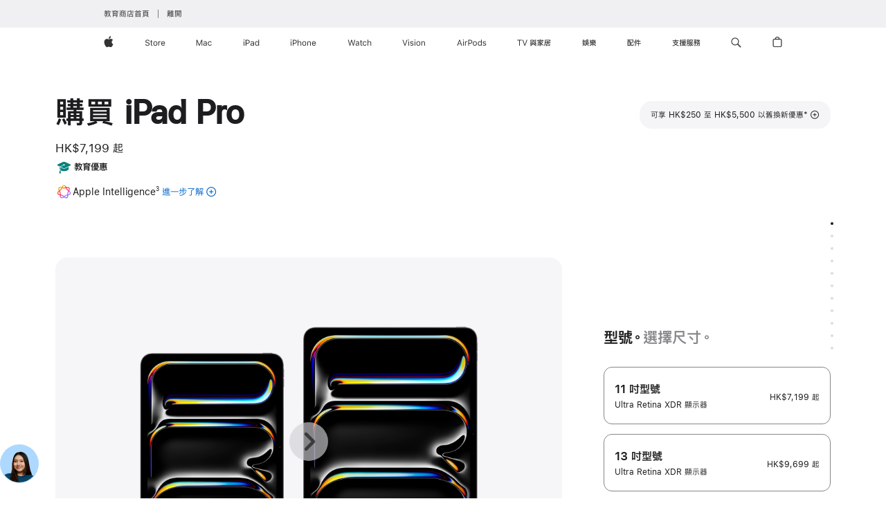

--- FILE ---
content_type: text/html;charset=utf-8
request_url: https://www.apple.com/hk-zh-edu/shop/buy-ipad/ipad-pro?step=select
body_size: 112105
content:
<!DOCTYPE html>
<html  class="hk zh-hk nojs seg-eduInd-higherEd apac hongkong zh " lang="zh-HK" >
<head>


            <link rel="preconnect" href="https://store.storeimages.cdn-apple.com/8756/store.apple.com" crossorigin="anonymous">
            <link rel="dns-prefetch" href="https://store.storeimages.cdn-apple.com/8756/store.apple.com" crossorigin="anonymous">

            <link rel="preconnect" href="https://www.apple.com" crossorigin="anonymous">
            <link rel="dns-prefetch" href="https://www.apple.com" crossorigin="anonymous">

            <meta name="viewport" content="width=device-width, height=device-height, initial-scale=1" />
    <title>以學生折扣購買 iPad Pro - 教育 - Apple（香港）</title>
    <meta charset="utf-8" />
    <meta http-equiv="X-UA-Compatible" content="IE=edge,chrome=1" />    
    <meta name="format-detection" content="telephone=no" />        
         <meta property="og:type" content="product" />
        <meta property="og:site_name" content="教育 - Apple（香港）" />
        <meta name="robots" content="max-image-preview:large" />
        <meta property="og:url" content="https://www.apple.com/hk-zh-edu/shop/buy-ipad/ipad-pro" />
        <meta name="twitter:site" content="@apple" />
        <meta property="og:locale" content="zh_HK" />
        <meta property="og:title" content="以學生折扣購買 iPad Pro" />
        <meta name="twitter:card" content="summary_large_image" />
        <meta property="og:image" content="https://store.storeimages.cdn-apple.com/1/as-images.apple.com/is/ipad-pro-model-select-gallery-1-202405?wid=1200&amp;hei=630&amp;fmt=jpeg&amp;qlt=95&amp;.v=1713495958512" />
        <meta property="og:description" content="在 Apple 換購強勁的 iPad Pro，可享 HK$250 至 HK$5,500 以舊換新優惠，亦可享免費送貨服務或到店內取貨。立即到 apple.com 購買。" />
    <meta name="description" content="在 Apple 換購強勁的 iPad Pro，可享 HK$250 至 HK$5,500 以舊換新優惠，亦可享免費送貨服務或到店內取貨。立即到 apple.com 購買。" />
        
      
      
      <link rel="canonical" href="https://www.apple.com/hk-zh-edu/shop/buy-ipad/ipad-pro" />
          <script  crossorigin="anonymous"> document.cookie = "as_sfa=Mnxoay16aC1lZHV8aGstemh8fHpoX0hLfGVkdUluZC1oaWdoZXJFZHxpbnRlcm5ldHwxfDB8MQ; path=/; domain=apple.com; expires=Thu, 12-Mar-2026 16:16:04 GMT; Secure;"; </script>
			<script type="application/ld+json">{"@context":"https://schema.org","@type":"Product","name":"iPad Pro 11 吋 (M5)","url":"https://www.apple.com/hk-zh-edu/shop/buy-ipad/ipad-pro","mainEntityOfPage":"https://www.apple.com/hk-zh-edu/shop/buy-ipad/ipad-pro","offers":[{"@type":"Offer","priceCurrency":"HKD","price":8799.00,"sku":"MDWM4ZP/A","shippingDetails":{"@type":"OfferShippingDetails","shippingRate":{"@type":"MonetaryAmount","value":0,"currency":"HKD"}}},{"@type":"Offer","priceCurrency":"HKD","price":11999.00,"sku":"MDWP4ZP/A","shippingDetails":{"@type":"OfferShippingDetails","shippingRate":{"@type":"MonetaryAmount","value":0,"currency":"HKD"}}},{"@type":"Offer","priceCurrency":"HKD","price":7199.00,"sku":"MDWK4ZP/A","shippingDetails":{"@type":"OfferShippingDetails","shippingRate":{"@type":"MonetaryAmount","value":0,"currency":"HKD"}}},{"@type":"Offer","priceCurrency":"HKD","price":15199.00,"sku":"MDWU4ZP/A","shippingDetails":{"@type":"OfferShippingDetails","shippingRate":{"@type":"MonetaryAmount","value":0,"currency":"HKD"}}},{"@type":"Offer","priceCurrency":"HKD","price":15199.00,"sku":"MDWV4ZP/A","shippingDetails":{"@type":"OfferShippingDetails","shippingRate":{"@type":"MonetaryAmount","value":0,"currency":"HKD"}}},{"@type":"Offer","priceCurrency":"HKD","price":16799.00,"sku":"ME2Y4ZP/A","shippingDetails":{"@type":"OfferShippingDetails","shippingRate":{"@type":"MonetaryAmount","value":0,"currency":"HKD"}}},{"@type":"Offer","priceCurrency":"HKD","price":10399.00,"sku":"ME2T4ZP/A","shippingDetails":{"@type":"OfferShippingDetails","shippingRate":{"@type":"MonetaryAmount","value":0,"currency":"HKD"}}},{"@type":"Offer","priceCurrency":"HKD","price":12799.00,"sku":"MDWT4ZP/A","shippingDetails":{"@type":"OfferShippingDetails","shippingRate":{"@type":"MonetaryAmount","value":0,"currency":"HKD"}}},{"@type":"Offer","priceCurrency":"HKD","price":12799.00,"sku":"MDWR4ZP/A","shippingDetails":{"@type":"OfferShippingDetails","shippingRate":{"@type":"MonetaryAmount","value":0,"currency":"HKD"}}},{"@type":"Offer","priceCurrency":"HKD","price":16799.00,"sku":"ME6A4ZP/A","shippingDetails":{"@type":"OfferShippingDetails","shippingRate":{"@type":"MonetaryAmount","value":0,"currency":"HKD"}}},{"@type":"Offer","priceCurrency":"HKD","price":15999.00,"sku":"MDWW4ZP/A","shippingDetails":{"@type":"OfferShippingDetails","shippingRate":{"@type":"MonetaryAmount","value":0,"currency":"HKD"}}},{"@type":"Offer","priceCurrency":"HKD","price":14399.00,"sku":"ME2X4ZP/A","shippingDetails":{"@type":"OfferShippingDetails","shippingRate":{"@type":"MonetaryAmount","value":0,"currency":"HKD"}}},{"@type":"Offer","priceCurrency":"HKD","price":8799.00,"sku":"MDWN4ZP/A","shippingDetails":{"@type":"OfferShippingDetails","shippingRate":{"@type":"MonetaryAmount","value":0,"currency":"HKD"}}},{"@type":"Offer","priceCurrency":"HKD","price":8799.00,"sku":"ME2N4ZP/A","shippingDetails":{"@type":"OfferShippingDetails","shippingRate":{"@type":"MonetaryAmount","value":0,"currency":"HKD"}}},{"@type":"Offer","priceCurrency":"HKD","price":13599.00,"sku":"ME2V4ZP/A","shippingDetails":{"@type":"OfferShippingDetails","shippingRate":{"@type":"MonetaryAmount","value":0,"currency":"HKD"}}},{"@type":"Offer","priceCurrency":"HKD","price":8799.00,"sku":"ME2P4ZP/A","shippingDetails":{"@type":"OfferShippingDetails","shippingRate":{"@type":"MonetaryAmount","value":0,"currency":"HKD"}}},{"@type":"Offer","priceCurrency":"HKD","price":11999.00,"sku":"MDWQ4ZP/A","shippingDetails":{"@type":"OfferShippingDetails","shippingRate":{"@type":"MonetaryAmount","value":0,"currency":"HKD"}}},{"@type":"Offer","priceCurrency":"HKD","price":10399.00,"sku":"ME2Q4ZP/A","shippingDetails":{"@type":"OfferShippingDetails","shippingRate":{"@type":"MonetaryAmount","value":0,"currency":"HKD"}}},{"@type":"Offer","priceCurrency":"HKD","price":13599.00,"sku":"ME2U4ZP/A","shippingDetails":{"@type":"OfferShippingDetails","shippingRate":{"@type":"MonetaryAmount","value":0,"currency":"HKD"}}},{"@type":"Offer","priceCurrency":"HKD","price":17599.00,"sku":"ME6D4ZP/A","shippingDetails":{"@type":"OfferShippingDetails","shippingRate":{"@type":"MonetaryAmount","value":0,"currency":"HKD"}}},{"@type":"Offer","priceCurrency":"HKD","price":17599.00,"sku":"ME6C4ZP/A","shippingDetails":{"@type":"OfferShippingDetails","shippingRate":{"@type":"MonetaryAmount","value":0,"currency":"HKD"}}},{"@type":"Offer","priceCurrency":"HKD","price":15999.00,"sku":"MDWX4ZP/A","shippingDetails":{"@type":"OfferShippingDetails","shippingRate":{"@type":"MonetaryAmount","value":0,"currency":"HKD"}}},{"@type":"Offer","priceCurrency":"HKD","price":7199.00,"sku":"MDWL4ZP/A","shippingDetails":{"@type":"OfferShippingDetails","shippingRate":{"@type":"MonetaryAmount","value":0,"currency":"HKD"}}},{"@type":"Offer","priceCurrency":"HKD","price":14399.00,"sku":"ME2W4ZP/A","shippingDetails":{"@type":"OfferShippingDetails","shippingRate":{"@type":"MonetaryAmount","value":0,"currency":"HKD"}}}],"image":"https://store.storeimages.cdn-apple.com/1/as-images.apple.com/is/ipad-pro-model-select-gallery-1-202405?wid=5120&hei=2880&fmt=jpeg&qlt=90&.v=1713495958512","description":"在 Apple 換購強勁的 iPad Pro，可享 HK$250 至 HK$5,500 以舊換新優惠，亦可享免費送貨服務或到店內取貨。立即到 apple.com 購買。"}</script>
			<script type="application/ld+json">{"@context":"https://schema.org","@type":"Product","name":"iPad Pro 13 吋 (M5)","url":"https://www.apple.com/hk-zh-edu/shop/buy-ipad/ipad-pro","mainEntityOfPage":"https://www.apple.com/hk-zh-edu/shop/buy-ipad/ipad-pro","offers":[{"@type":"Offer","priceCurrency":"HKD","price":16099.00,"sku":"ME8D4ZP/A","shippingDetails":{"@type":"OfferShippingDetails","shippingRate":{"@type":"MonetaryAmount","value":0,"currency":"HKD"}}},{"@type":"Offer","priceCurrency":"HKD","price":18499.00,"sku":"MDYV4ZP/A","shippingDetails":{"@type":"OfferShippingDetails","shippingRate":{"@type":"MonetaryAmount","value":0,"currency":"HKD"}}},{"@type":"Offer","priceCurrency":"HKD","price":11299.00,"sku":"MDYL4ZP/A","shippingDetails":{"@type":"OfferShippingDetails","shippingRate":{"@type":"MonetaryAmount","value":0,"currency":"HKD"}}},{"@type":"Offer","priceCurrency":"HKD","price":19299.00,"sku":"ME8J4ZP/A","shippingDetails":{"@type":"OfferShippingDetails","shippingRate":{"@type":"MonetaryAmount","value":0,"currency":"HKD"}}},{"@type":"Offer","priceCurrency":"HKD","price":16899.00,"sku":"ME8G4ZP/A","shippingDetails":{"@type":"OfferShippingDetails","shippingRate":{"@type":"MonetaryAmount","value":0,"currency":"HKD"}}},{"@type":"Offer","priceCurrency":"HKD","price":9699.00,"sku":"MDYK4ZP/A","shippingDetails":{"@type":"OfferShippingDetails","shippingRate":{"@type":"MonetaryAmount","value":0,"currency":"HKD"}}},{"@type":"Offer","priceCurrency":"HKD","price":19299.00,"sku":"ME8K4ZP/A","shippingDetails":{"@type":"OfferShippingDetails","shippingRate":{"@type":"MonetaryAmount","value":0,"currency":"HKD"}}},{"@type":"Offer","priceCurrency":"HKD","price":12899.00,"sku":"ME8C4ZP/A","shippingDetails":{"@type":"OfferShippingDetails","shippingRate":{"@type":"MonetaryAmount","value":0,"currency":"HKD"}}},{"@type":"Offer","priceCurrency":"HKD","price":20099.00,"sku":"ME8N4ZP/A","shippingDetails":{"@type":"OfferShippingDetails","shippingRate":{"@type":"MonetaryAmount","value":0,"currency":"HKD"}}},{"@type":"Offer","priceCurrency":"HKD","price":18499.00,"sku":"MDYW4ZP/A","shippingDetails":{"@type":"OfferShippingDetails","shippingRate":{"@type":"MonetaryAmount","value":0,"currency":"HKD"}}},{"@type":"Offer","priceCurrency":"HKD","price":20099.00,"sku":"ME8M4ZP/A","shippingDetails":{"@type":"OfferShippingDetails","shippingRate":{"@type":"MonetaryAmount","value":0,"currency":"HKD"}}},{"@type":"Offer","priceCurrency":"HKD","price":11299.00,"sku":"ME7X4ZP/A","shippingDetails":{"@type":"OfferShippingDetails","shippingRate":{"@type":"MonetaryAmount","value":0,"currency":"HKD"}}},{"@type":"Offer","priceCurrency":"HKD","price":15299.00,"sku":"MDYQ4ZP/A","shippingDetails":{"@type":"OfferShippingDetails","shippingRate":{"@type":"MonetaryAmount","value":0,"currency":"HKD"}}},{"@type":"Offer","priceCurrency":"HKD","price":16899.00,"sku":"ME8H4ZP/A","shippingDetails":{"@type":"OfferShippingDetails","shippingRate":{"@type":"MonetaryAmount","value":0,"currency":"HKD"}}},{"@type":"Offer","priceCurrency":"HKD","price":12899.00,"sku":"ME7Y4ZP/A","shippingDetails":{"@type":"OfferShippingDetails","shippingRate":{"@type":"MonetaryAmount","value":0,"currency":"HKD"}}},{"@type":"Offer","priceCurrency":"HKD","price":14499.00,"sku":"MDYN4ZP/A","shippingDetails":{"@type":"OfferShippingDetails","shippingRate":{"@type":"MonetaryAmount","value":0,"currency":"HKD"}}},{"@type":"Offer","priceCurrency":"HKD","price":14499.00,"sku":"MDYP4ZP/A","shippingDetails":{"@type":"OfferShippingDetails","shippingRate":{"@type":"MonetaryAmount","value":0,"currency":"HKD"}}},{"@type":"Offer","priceCurrency":"HKD","price":17699.00,"sku":"MDYT4ZP/A","shippingDetails":{"@type":"OfferShippingDetails","shippingRate":{"@type":"MonetaryAmount","value":0,"currency":"HKD"}}},{"@type":"Offer","priceCurrency":"HKD","price":17699.00,"sku":"MDYU4ZP/A","shippingDetails":{"@type":"OfferShippingDetails","shippingRate":{"@type":"MonetaryAmount","value":0,"currency":"HKD"}}},{"@type":"Offer","priceCurrency":"HKD","price":9699.00,"sku":"MDYJ4ZP/A","shippingDetails":{"@type":"OfferShippingDetails","shippingRate":{"@type":"MonetaryAmount","value":0,"currency":"HKD"}}},{"@type":"Offer","priceCurrency":"HKD","price":11299.00,"sku":"ME7W4ZP/A","shippingDetails":{"@type":"OfferShippingDetails","shippingRate":{"@type":"MonetaryAmount","value":0,"currency":"HKD"}}},{"@type":"Offer","priceCurrency":"HKD","price":16099.00,"sku":"ME8F4ZP/A","shippingDetails":{"@type":"OfferShippingDetails","shippingRate":{"@type":"MonetaryAmount","value":0,"currency":"HKD"}}},{"@type":"Offer","priceCurrency":"HKD","price":15299.00,"sku":"MDYR4ZP/A","shippingDetails":{"@type":"OfferShippingDetails","shippingRate":{"@type":"MonetaryAmount","value":0,"currency":"HKD"}}},{"@type":"Offer","priceCurrency":"HKD","price":11299.00,"sku":"MDYM4ZP/A","shippingDetails":{"@type":"OfferShippingDetails","shippingRate":{"@type":"MonetaryAmount","value":0,"currency":"HKD"}}}],"image":"https://store.storeimages.cdn-apple.com/1/as-images.apple.com/is/ipad-pro-model-select-gallery-1-202405?wid=5120&hei=2880&fmt=jpeg&qlt=90&.v=1713495958512","description":"在 Apple 換購強勁的 iPad Pro，可享 HK$250 至 HK$5,500 以舊換新優惠，亦可享免費送貨服務或到店內取貨。立即到 apple.com 購買。"}</script>
			<script type="application/ld+json">{"@context":"https://schema.org","@type":"BreadcrumbList","itemListElement":[{"@type":"ListItem","position":"1","item":{"@id":"https://www.apple.com/hk/ipad","url":"https://www.apple.com/hk/ipad","name":"iPad"}},{"@type":"ListItem","position":"2","item":{"@id":"https://www.apple.com/hk/ipad-pro","url":"https://www.apple.com/hk/ipad-pro","name":"iPad Pro"}},{"@type":"ListItem","position":"3","name":"購買 iPad Pro"}]}</script>
		<script type="application/ld+json">{"@context":"https://schema.org","@type":"FAQPage","mainEntity":[{"@type":"Question","name":"這款 iPad 可配合哪一款 Apple Pencil 使用？","acceptedAnswer":{"@type":"Answer","text":"Apple Pencil Pro 和 Apple Pencil (USB-C) 均兼容這款 iPad Pro。\nApple Pencil Pro 可無線配對，並以磁力與裝置貼合，方便充電和存放。\nApple Pencil (USB-C) 通過 USB-C 充電線配對，並以磁力與裝置貼合，方便存放。"}},{"@type":"Question","name":"這款 iPad 可配合哪一款鍵盤使用？","acceptedAnswer":{"@type":"Answer","text":"精妙鍵盤適用於 iPad Pro，並有其他第三方鍵盤可供選擇。"}},{"@type":"Question","name":"不同的顯示器玻璃選項有何區別？","acceptedAnswer":{"@type":"Answer","text":"iPad Pro 提供兩種防反光玻璃選項。標準玻璃具備領先業界的防反光塗層，讓你看得舒適、清晰。納米紋理玻璃能進一步減少眩光，帶來出眾的影像質素，適合在陽光下或光線強烈的工作空間使用。1TB 或 2TB 配置提供納米紋理玻璃選項。"}},{"@type":"Question","name":"這款 iPad 使用哪一種 SIM 卡？","acceptedAnswer":{"@type":"Answer","text":"iPad Pro 具備 eSIM 技術，讓你快捷、方便又安全地啟用流動數據計劃。要啟動你 iPad 上的 eSIM 有多種方法，包括從另一部 iPad 轉移、加入現有的 iPhone 流動數據計劃、在設定 app 中加入新計劃、掃描二維碼，或者使用流動網絡供應商的 app*。使用 eSIM，你可於全球超過 190 個國家及地區，選擇指定供應商的流動數據計劃。進一步了解如何設定 eSIM。 \n* 並非所有流動網絡供應商均支援 eSIM 功能。詳情請聯絡你的流動網絡供應商。eSIM 技術適用於 iPad Pro (M4 及 M5)、iPad Pro 11 吋 (第 1 代及更新的型號)、iPad Pro 12.9 吋 (第 3 代及更新的型號)、iPad Air (M2 及 M3)、iPad Air (第 3 代及更新的型號)、iPad (A16)、\niPad (第 7 代及更新的型號)、iPad mini (A17 Pro) 及 iPad mini (第 5 代及第 6 代)。"}},{"@type":"Question","name":"Apple Trade In 換購計劃如何運作？","acceptedAnswer":{"@type":"Answer","text":"Apple Trade In 換購計劃讓你可輕鬆換購合資格的 iPad。只需回答幾條有關你裝置型號和狀況的問題，我們便會提供換購估值*。即使裝置不符合換購資格，我們也會提供簡易的免費回收方法。\n當你的 iPad 符合換購資格，而你也接受換購估值，我們除了向你寄送新 iPad 外，還會另外寄送免費的換購套件，以便你在 14 日內寄回你現有的 iPad。 收到你的 iPad 後，我們會檢查並核實你的裝置狀況。如果裝置狀況符合你的描述，你無需再作處理。如果裝置狀況並不符合描述，我們會向你提供新的換購價值。你可以選擇接受或拒絕新的價值。我們會與你確認是否仍想繼續換購。\n換購過程需時約 2 至 3 個星期。\n在 Apple Store 購物時你亦可一併換購裝置，但店內提供的換購價值與你在網上收到的換購估值可能有所差異。"}},{"@type":"Question","name":"AppleCare+ 服務計劃有什麼內容？","acceptedAnswer":{"@type":"Answer","text":"你的新 iPad 隨附一年硬件維修保障及長達 90 日技術支援。AppleCare+ 服務計劃將 iPad、Apple Pencil 及 Apple 品牌 iPad 鍵盤保障期限延長至自你購買 AppleCare+ 服務計劃的日期起計的兩年，並提供不限次數的意外損壞保障服務，每次收取服務費。11 吋 iPad Pro (M5)、13 吋 iPad Pro (M5)、11 吋 iPad Air (M3) 及 13 吋 iPad Air (M3) 的螢幕維修服務費為 HK$228，其他意外損壞的維修服務費為 HK$788；所有其他 iPad 型號意外損壞的維修服務費為 HK$348，Apple Pencil 或 Apple 品牌 iPad 鍵盤的維修服務費為 HK$228。        進一步了解 AppleCare+ 服務計劃(以新視窗開啟)"}}]}</script>
		
	<script type="application/json" id="metrics">{"config":{"asMetrics":{"graffitiFeatures":["sectionEngagement","pageLoad"],"asMetricsFeatures":["sharedDataLayer"],"dataMule":"v1","storedEntryPointEnabled":false,"graffitiEnabled":true},"omniture":{"account":["applestoreww"],"trackingServer":"securemetrics.apple.com","internalDomains":["store.apple.com","secure.store.apple.com","secure1.store.apple.com","secure2.store.apple.com","epp.apple.com","secure1.epp.apple.com","storeint.apple.com","secure1.storeint.apple.com","www.apple.com"]},"global":{"cookieDomain":"apple.com"}},"data":{"node":"standard/home/shop_ipad/family/ipad_pro/select","pageName":"AOS: home/shop_ipad/family/ipad_pro/select","properties":{"isHomePage":false,"encryptedStoreId":"w2FHXXJAD2JKYT2HP","serverName":"i74846668000","characterSetForCountry":"UTF-8","currencyCode":"HKD","computedChannel":"AOS: iPad","storeSegmentVariable":"AOS: HK-ZH Education","storeFrontId":"503823","productsString":"ipad_pro","eventType":"event55","computedCustomStoreName":"AOS: Hong Kong Chinese EduIndividual higherEd","langAttribute":"zh-hk","evarDataNodesEnabled":true},"currency":"HKD","area":"shop","category":"ipad_pro","products":[{"sku":"MDWU4","partNumber":"MDWU4ZP/A","price":{"fullPrice":15199.00},"category":"ipad","name":"11-inch iPad Pro Wi‑Fi 2TB with standard glass - Space Black"},{"sku":"MDWK4","partNumber":"MDWK4ZP/A","price":{"fullPrice":7199.00},"category":"ipad","name":"11-inch iPad Pro Wi‑Fi 256GB with standard glass - Space Black"},{"sku":"MDWM4","partNumber":"MDWM4ZP/A","price":{"fullPrice":8799.00},"category":"ipad","name":"11-inch iPad Pro Wi‑Fi 512GB with standard glass - Space Black"},{"sku":"MDWP4","partNumber":"MDWP4ZP/A","price":{"fullPrice":11999.00},"category":"ipad","name":"11-inch iPad Pro Wi‑Fi 1TB with standard glass - Space Black"},{"sku":"MDWV4","partNumber":"MDWV4ZP/A","price":{"fullPrice":15199.00},"category":"ipad","name":"11-inch iPad Pro Wi‑Fi 2TB with standard glass - Silver"},{"sku":"MDWN4","partNumber":"MDWN4ZP/A","price":{"fullPrice":8799.00},"category":"ipad","name":"11-inch iPad Pro Wi‑Fi 512GB with standard glass - Silver"},{"sku":"MDWL4","partNumber":"MDWL4ZP/A","price":{"fullPrice":7199.00},"category":"ipad","name":"11-inch iPad Pro Wi‑Fi 256GB with standard glass - Silver"},{"sku":"MDWQ4","partNumber":"MDWQ4ZP/A","price":{"fullPrice":11999.00},"category":"ipad","name":"11-inch iPad Pro Wi‑Fi 1TB with standard glass - Silver"},{"sku":"MDWX4","partNumber":"MDWX4ZP/A","price":{"fullPrice":15999.00},"category":"ipad","name":"11-inch iPad Pro Wi‑Fi 2TB with nano-texture glass - Silver"},{"sku":"MDWT4","partNumber":"MDWT4ZP/A","price":{"fullPrice":12799.00},"category":"ipad","name":"11-inch iPad Pro Wi‑Fi 1TB with nano-texture glass - Silver"},{"sku":"MDWW4","partNumber":"MDWW4ZP/A","price":{"fullPrice":15999.00},"category":"ipad","name":"11-inch iPad Pro Wi‑Fi 2TB with nano-texture glass - Space Black"},{"sku":"MDWR4","partNumber":"MDWR4ZP/A","price":{"fullPrice":12799.00},"category":"ipad","name":"11-inch iPad Pro Wi‑Fi 1TB with nano-texture glass - Space Black"},{"sku":"ME2X4","partNumber":"ME2X4ZP/A","price":{"fullPrice":14399.00},"category":"ipad","name":"11-inch iPad Pro Wi‑Fi + Cellular 1TB with nano-texture glass - Silver"},{"sku":"ME6D4","partNumber":"ME6D4ZP/A","price":{"fullPrice":17599.00},"category":"ipad","name":"11-inch iPad Pro Wi‑Fi + Cellular 2TB with nano-texture glass - Silver"},{"sku":"ME2W4","partNumber":"ME2W4ZP/A","price":{"fullPrice":14399.00},"category":"ipad","name":"11-inch iPad Pro Wi‑Fi + Cellular 1TB with nano-texture glass - Space Black"},{"sku":"ME6C4","partNumber":"ME6C4ZP/A","price":{"fullPrice":17599.00},"category":"ipad","name":"11-inch iPad Pro Wi‑Fi + Cellular 2TB with nano-texture glass - Space Black"},{"sku":"ME2N4","partNumber":"ME2N4ZP/A","price":{"fullPrice":8799.00},"category":"ipad","name":"11-inch iPad Pro Wi‑Fi + Cellular 256GB with standard glass - Space Black"},{"sku":"ME2Q4","partNumber":"ME2Q4ZP/A","price":{"fullPrice":10399.00},"category":"ipad","name":"11-inch iPad Pro Wi‑Fi + Cellular 512GB with standard glass - Space Black"},{"sku":"ME2U4","partNumber":"ME2U4ZP/A","price":{"fullPrice":13599.00},"category":"ipad","name":"11-inch iPad Pro Wi‑Fi + Cellular 1TB with standard glass - Space Black"},{"sku":"ME2Y4","partNumber":"ME2Y4ZP/A","price":{"fullPrice":16799.00},"category":"ipad","name":"11-inch iPad Pro Wi‑Fi + Cellular 2TB with standard glass - Space Black"},{"sku":"ME2P4","partNumber":"ME2P4ZP/A","price":{"fullPrice":8799.00},"category":"ipad","name":"11-inch iPad Pro Wi‑Fi + Cellular 256GB with standard glass - Silver"},{"sku":"ME2T4","partNumber":"ME2T4ZP/A","price":{"fullPrice":10399.00},"category":"ipad","name":"11-inch iPad Pro Wi‑Fi + Cellular 512GB with standard glass - Silver"},{"sku":"ME2V4","partNumber":"ME2V4ZP/A","price":{"fullPrice":13599.00},"category":"ipad","name":"11-inch iPad Pro Wi‑Fi + Cellular 1TB with standard glass - Silver"},{"sku":"ME6A4","partNumber":"ME6A4ZP/A","price":{"fullPrice":16799.00},"category":"ipad","name":"11-inch iPad Pro Wi‑Fi + Cellular 2TB with standard glass - Silver"},{"sku":"MDYR4","partNumber":"MDYR4ZP/A","price":{"fullPrice":15299.00},"category":"ipad","name":"13-inch iPad Pro Wi‑Fi 1TB with nano-texture glass - Silver"},{"sku":"MDYW4","partNumber":"MDYW4ZP/A","price":{"fullPrice":18499.00},"category":"ipad","name":"13-inch iPad Pro Wi‑Fi 2TB with nano-texture glass - Silver"},{"sku":"MDYQ4","partNumber":"MDYQ4ZP/A","price":{"fullPrice":15299.00},"category":"ipad","name":"13-inch iPad Pro Wi‑Fi 1TB with nano-texture glass - Space Black"},{"sku":"MDYV4","partNumber":"MDYV4ZP/A","price":{"fullPrice":18499.00},"category":"ipad","name":"13-inch iPad Pro Wi‑Fi 2TB with nano-texture glass - Space Black"},{"sku":"MDYK4","partNumber":"MDYK4ZP/A","price":{"fullPrice":9699.00},"category":"ipad","name":"13-inch iPad Pro Wi‑Fi 256GB with standard glass - Silver"},{"sku":"MDYM4","partNumber":"MDYM4ZP/A","price":{"fullPrice":11299.00},"category":"ipad","name":"13-inch iPad Pro Wi‑Fi 512GB with standard glass - Silver"},{"sku":"MDYP4","partNumber":"MDYP4ZP/A","price":{"fullPrice":14499.00},"category":"ipad","name":"13-inch iPad Pro Wi‑Fi 1TB with standard glass - Silver"},{"sku":"MDYU4","partNumber":"MDYU4ZP/A","price":{"fullPrice":17699.00},"category":"ipad","name":"13-inch iPad Pro Wi‑Fi 2TB with standard glass - Silver"},{"sku":"MDYJ4","partNumber":"MDYJ4ZP/A","price":{"fullPrice":9699.00},"category":"ipad","name":"13-inch iPad Pro Wi‑Fi 256GB with standard glass - Space Black"},{"sku":"MDYN4","partNumber":"MDYN4ZP/A","price":{"fullPrice":14499.00},"category":"ipad","name":"13-inch iPad Pro Wi‑Fi 1TB with standard glass - Space Black"},{"sku":"MDYL4","partNumber":"MDYL4ZP/A","price":{"fullPrice":11299.00},"category":"ipad","name":"13-inch iPad Pro Wi‑Fi 512GB with standard glass - Space Black"},{"sku":"MDYT4","partNumber":"MDYT4ZP/A","price":{"fullPrice":17699.00},"category":"ipad","name":"13-inch iPad Pro Wi‑Fi 2TB with standard glass - Space Black"},{"sku":"ME8G4","partNumber":"ME8G4ZP/A","price":{"fullPrice":16899.00},"category":"ipad","name":"13-inch iPad Pro Wi‑Fi + Cellular 1TB with nano-texture glass - Space Black"},{"sku":"ME8M4","partNumber":"ME8M4ZP/A","price":{"fullPrice":20099.00},"category":"ipad","name":"13-inch iPad Pro Wi‑Fi + Cellular 2TB with nano-texture glass - Space Black"},{"sku":"ME8H4","partNumber":"ME8H4ZP/A","price":{"fullPrice":16899.00},"category":"ipad","name":"13-inch iPad Pro Wi‑Fi + Cellular 1TB with nano-texture glass - Silver"},{"sku":"ME8N4","partNumber":"ME8N4ZP/A","price":{"fullPrice":20099.00},"category":"ipad","name":"13-inch iPad Pro Wi‑Fi + Cellular 2TB with nano-texture glass - Silver"},{"sku":"ME7Y4","partNumber":"ME7Y4ZP/A","price":{"fullPrice":12899.00},"category":"ipad","name":"13-inch iPad Pro Wi‑Fi + Cellular 512GB with standard glass - Space Black"},{"sku":"ME7W4","partNumber":"ME7W4ZP/A","price":{"fullPrice":11299.00},"category":"ipad","name":"13-inch iPad Pro Wi‑Fi + Cellular 256GB with standard glass - Space Black"},{"sku":"ME8D4","partNumber":"ME8D4ZP/A","price":{"fullPrice":16099.00},"category":"ipad","name":"13-inch iPad Pro Wi‑Fi + Cellular 1TB with standard glass - Space Black"},{"sku":"ME8J4","partNumber":"ME8J4ZP/A","price":{"fullPrice":19299.00},"category":"ipad","name":"13-inch iPad Pro Wi‑Fi + Cellular 2TB with standard glass - Space Black"},{"sku":"ME7X4","partNumber":"ME7X4ZP/A","price":{"fullPrice":11299.00},"category":"ipad","name":"13-inch iPad Pro Wi‑Fi + Cellular 256GB with standard glass - Silver"},{"sku":"ME8C4","partNumber":"ME8C4ZP/A","price":{"fullPrice":12899.00},"category":"ipad","name":"13-inch iPad Pro Wi‑Fi + Cellular 512GB with standard glass - Silver"},{"sku":"ME8F4","partNumber":"ME8F4ZP/A","price":{"fullPrice":16099.00},"category":"ipad","name":"13-inch iPad Pro Wi‑Fi + Cellular 1TB with standard glass - Silver"},{"sku":"ME8K4","partNumber":"ME8K4ZP/A","price":{"fullPrice":19299.00},"category":"ipad","name":"13-inch iPad Pro Wi‑Fi + Cellular 2TB with standard glass - Silver"}],"sectionEngagement":[[".dd-compare","buyflow-compare"],["[data-analytics-section=\"dimensionScreensize\"]","dimensionscreensize"],["[data-analytics-section=\"dimensionFinish\"]","dimensiondisplay"],["[data-analytics-section=\"summary\"]","summary"],["#acc_pencil,#acc_pencil_first","pencil"],["[data-analytics-section=\"buyflow-business\"]","buyflow-business"],["[data-analytics-section=\"engraving\"]","engraving"],["[data-analytics-section=\"applecare\"]","applecare"],["[data-analytics-section=\"tradein\"]","tradein"],["[data-analytics-section=\"dimensionCapacity\"]","dimensioncapacity"],[".dd-services","app-services"],["[data-analytics-section=\"paymentOptions\"]","paymentOptions"],["[data-analytics-section=\"dimensionColor\"]","dimensioncolor"],["[data-analytics-section=\"dimensionConnection\"]","dimensionconnection"],["[data-analytics-section=\"buyflow-faq\"]","buyflow-faq"]],"buyflow":{"step":"select","lineOfBusiness":"ipad","name":"ipad_pro","dimensionOrder":[["dimensionScreensize","dimensionColor","dimensionCapacity","dimensionFinish","dimensionConnection"]],"selectionOrder":[["dimensionScreensize","dimensionColor","dimensionCapacity","dimensionFinish","dimensionConnection","engraving","accessories","tradeIn","payment","appleCare"]]}}}</script>
            <script type="application/json" id="graffiti-tags">[{"u":"","c":"sha256-RkQoe7XoUt/7TpFjHkSjlfDf6d0XmU6WeBm7E0lSHXk=","p":"100"},{"u":"","c":"sha256-4ZDkhD+rlR3dYpYnrBDs101Dio+hne709ceeZW8NOdc=","p":"100"},{"u":"","c":"sha256-h4hHMfW1aOWecH+ZudUuT/jQ3hARMakj8v0C0ePrgv0=","p":"100"}]</script>
    
    
    <link rel="image_src" href="https://store.storeimages.cdn-apple.com/1/as-images.apple.com/is/ipad-pro-13-og-202405?wid=400&amp;hei=400&amp;fmt=jpeg&amp;qlt=90&amp;.v=TktGcXNrdGZVQ3BPNkNEWHNmZzJkNVg3Y3BadTkrN3dFTkJNcm8rdTE0MzJLR3Y0SWRpTGppVElCV2ZDVjAzeTlGcUdzbUhxVVZKUExTMkZZYlFXYTUxZjFHL0tLa2NqV01NK2doTWQxdlE" />




        


<script>
window.apple = window.apple || {};
    apple.buyFlowVersionId = "v10";
    apple.buyFlowFirstStep = true;
    apple.buyFlowExpiry = 28800000;
    apple.buyFlowPath = "/hk-zh-edu/shop/buy-ipad/ipad-pro";
</script>


        

<script>
    window.asBuyFlow = window.asBuyFlow || {};
    window.asBuyFlow.sfa = 'hk-zh-edu';

    window.asBuyFlow.storageConfig = {
        genericPath: '/' + window.asBuyFlow.sfa + (window.apple && window.apple.buyFlowPath
            ? window.apple.buyFlowPath : (window.location.pathname + '/generic'))
    }
</script>

                                <link rel="preload" as="image" href="https://store.storeimages.cdn-apple.com/1/as-images.apple.com/is/ipad-pro-model-select-gallery-1-202405?wid=5120&hei=2880&fmt=webp&qlt=90&.v=cXN0QTVTNDBtbGIzcy91THBPRThnNE5sSFgwakNWNmlhZ2d5NGpHdllWY09WV3R2ZHdZMXRzTjZIcWdMTlg4eUJQYkhSV3V1dC9oa0s5K3lqMGtUaFYrNkhvSzBtcy9ubWtTZUpaU0lsQ2R1Yy9kL1dQa3EzdWh4Nzk1ZnZTYWY&traceId=1">


            	<script crossorigin="anonymous">
		window.asUnsupportedBrowserUrl = "https://www.apple.com/hk-zh-edu/shop/unsupported";
	</script>


<script crossorigin="anonymous">
	//replace nojs class with js on html element
	(function(html){
		html.className = html.className.replace(/\bnojs\b/,'js')
	})(document.documentElement);

	// add metric shim
	window.s = {
		t: () => {},
		tl: () => {},
		clearVars: () => {},
		pageName: 'disabled',
		disabled: true
	};
</script>

    
            <link data-srs rel="stylesheet" href="https://store.storeimages.cdn-apple.com/8756/store.apple.com/static-resources/rs-globalelements-2.20.0-e0ef1/dist/ac-globalnav.css" media="screen, print"  />




        <link data-srs rel="stylesheet" href="https://store.storeimages.cdn-apple.com/8756/store.apple.com/static-resources/rs-external-1.68.1-ed939/dist/hk-zh/external.css" media="screen, print"  />
        <link data-srs rel="stylesheet" href="https://store.storeimages.cdn-apple.com/8756/store.apple.com/static-resources/rs-vendor-1.31.0-51e19/dist/common-css@1.2.0/dist/common.css" media="screen, print"  />
        <link data-srs rel="stylesheet" href="https://store.storeimages.cdn-apple.com/8756/store.apple.com/static-resources/rs-ipad-4.39.2-a706d/dist/step1evolution.css" media="screen, print"  />

        <link data-srs rel="stylesheet" href="https://www.apple.com/wss/fonts?families=SF+Pro+HK,v1:400,600|SF+Pro+Text,v3:400,600|SF+Pro+Display,v3:500|SF+Pro+Icons,v3|Apple+Monochrome+Emoji,v3|Apple+Monochrome+Emoji+Ind,v2"  />

    



<link rel="stylesheet" href="https://store.storeimages.cdn-apple.com/8756/store.apple.com/shop/Catalog/global/css/dd/buy-flow/ipad.css" media="screen, print" />
<link rel="stylesheet" href="https://store.storeimages.cdn-apple.com/8756/store.apple.com/shop/Catalog/global/css/web/fee/buy-flow/ipad/as-ipad-pro.css" media="screen, print" />

	<script crossorigin="anonymous">
		window.irOn=true;
	</script>

    <script crossorigin="anonymous">
        window.ECHO_CONFIG = {
            metadata: {
                environment: "",
                format: "common",
                fmt: "common",
                region: "apac",
                country: "HK",
                sf: "hk-zh-edu",
                segment: "Higher Ed",
                locale: "zh-hk",
                referer: document.referrer,
                node: "standard/home/shop_ipad/family/ipad_pro/select",
                pageResource: "ipad-4",
                feature: "step1evolution",
                targetEnabled: "false"
            },
            config: {
                "pageViewId": Math.random().toString(36).substring(2, 12) + '-' + Date.now().toString(36),
                "app": "com.apple.www.Store",
                "delaySendingPageViewDataMS": 500,
                "nonEssentialEventSampleRatePct": 0.1,
                "altTextEventSampleRatePct": 1.0,
                "customEventSampleRatePct": 25.0,
                "interactionEventSampleRatePct": 100.0,
                "performanceMeasureEventSampleRatePct": 5.0,
                "performanceNowEventSampleRatePct": 65.0,
                "resourceEventSampleRatePct": 5.0,
                "rumEventSampleRatePct": 25.0,
                "performanceMeasurePollingIntervalMS": 1000,
                "performanceMeasuresToReport": "".split(','),
                "resourceDisallowedResourceList": "securemetrics.apple.com".split(','),
                "resourcePollingIntervalMS": 2001,
                "sendErrors": true,
                "sendPageViewData": true,
                "sendResourceData":  true,
                "url": "https://xp.apple.com/report/2/xp_aos_clientperf,/shop/mdp/api/echo",
                "echoSubDomainName": "https://www.apple.com",
                "passiveEventIngestionUrl": "https://xp.apple.com/report/2/xp_aos_clientperf",
                "criticalEventIngestionUrl": "/shop/mdp/api/echo",
                "sendLoggingData": true,
                "eventListeners": null || {},
                "preLoadErrors": []
            }
        };

        window.ECHO_CONFIG.config.preLoadErrorListener = window.addEventListener('error', (event) => {
            window.ECHO_CONFIG.config.preLoadErrors.push(event);
        });

        window.AS_LOG_LEVEL = "ERROR";
    </script>


    
        <script data-srs

            src="https://store.storeimages.cdn-apple.com/8756/store.apple.com/static-resources/rs-external-1.68.1-ed939/dist/unsupportedBrowser.min.js"


         nomodule crossorigin="anonymous" integrity="sha384-xA4aSWL+MVd9UwGaciKIe6Ws2in1+cSOXfCZ/KgWWJeJ1eBDhPaftM2S97id4HfU"></script>
        <script data-srs

            src="https://store.storeimages.cdn-apple.com/8756/store.apple.com/static-resources/rs-echo-3.30.0-4f384/dist/echo.min.js"


         async crossorigin="anonymous" type="module" integrity="sha384-57kiFvsJ04kQkvJLsrJE9W6XZak+iSEPGJQnsO/qAdQJUo1Va2/XR8OWd9gD/K+B"></script>
        <script data-srs

            src="https://store.storeimages.cdn-apple.com/8756/store.apple.com/static-resources/rs-external-1.68.1-ed939/dist/external.js"


         crossorigin="anonymous" integrity="sha384-7UgHstVfwyQwDgXfwurVWh+HWOaKwNIYeZ5LVRPd7ydcPqb6tijs/y8E86ncDJSW"></script>
        <script data-srs

            src="https://store.storeimages.cdn-apple.com/8756/store.apple.com/static-resources/rs-external-1.68.1-ed939/dist/log.js"


         crossorigin="anonymous" integrity="sha384-LLtjA+VZTCx6UvMkbBiY8rm4va9KSPyu1dR1l67jFCnp/Kyuuf2KbM00MtPKB5zQ"></script>
        <script data-srs

            src="https://store.storeimages.cdn-apple.com/8756/store.apple.com/static-resources/rs-vendor-1.31.0-51e19/dist/adobe-appmeasurement@2.23.0/third-party/js/AppMeasurement.js"


         crossorigin="anonymous" integrity="sha384-F1AYDcGm0yYcO+ZUQ5n1Anuylmy4hDT+UjPesrQBpHh8174rgghpI9rMLgq1vgfs"></script>
        <script data-srs

            src="https://store.storeimages.cdn-apple.com/8756/store.apple.com/static-resources/rs-analytics-1.7.3-5b6dd/dist/analytics.js"


         crossorigin="anonymous" integrity="sha384-5AQ8BMKfJpk7nVx67WYjdUzasBP+D2B7GsYw8DhniTkok4bUCNu+8mol+sQJOgLk"></script>
        <script data-srs

            src="https://store.storeimages.cdn-apple.com/8756/store.apple.com/static-resources/rs-vendor-1.31.0-51e19/dist/lodash@4.17.21/lodash.min.js"


         crossorigin="anonymous" integrity="sha384-H6KKS1H1WwuERMSm+54dYLzjg0fKqRK5ZRyASdbrI/lwrCc6bXEmtGYr5SwvP1pZ"></script>
        <script data-srs

            src="https://store.storeimages.cdn-apple.com/8756/store.apple.com/static-resources/rs-vendor-1.31.0-51e19/dist/react@18.2.0/umd/react.production.min.js"


         crossorigin="anonymous" integrity="sha384-tMH8h3BGESGckSAVGZ82T9n90ztNXxvdwvdM6UoR56cYcf+0iGXBliJ29D+wZ/x8"></script>
        <script data-srs

            src="https://store.storeimages.cdn-apple.com/8756/store.apple.com/static-resources/rs-vendor-1.31.0-51e19/dist/react-dom@18.2.0/umd/react-dom.production.min.js"


         crossorigin="anonymous" integrity="sha384-bm7MnzvK++ykSwVJ2tynSE5TRdN+xL418osEVF2DE/L/gfWHj91J2Sphe582B1Bh"></script>
        <script data-srs

            src="https://store.storeimages.cdn-apple.com/8756/store.apple.com/static-resources/rs-ipad-4.39.2-a706d/dist/step1evolution.js"


         crossorigin="anonymous" integrity="sha384-gVlJMcGPV0OpQLBMzU7jGCHV9ZvL8HsgKNr1VwXv/RE6WwQlVtqtAFcW7K2Zftdz"></script>

        <script data-srs src="https://store.storeimages.cdn-apple.com/8756/store.apple.com/static-resources/rs-globalelements-2.20.0-e0ef1/dist/ac-globalnav.umd.js" defer crossorigin="anonymous" integrity="sha384-2VfvJpAfs3Z/4i+I+F4Ygb84rD642EhD4Xovy+V0ynqTvl2DUapTR3OqN+/Q2Gao"></script>
    <script data-srs src="https://store.storeimages.cdn-apple.com/8756/store.apple.com/static-resources/rs-globalelements-2.20.0-e0ef1/dist/globalelements.js" crossorigin="anonymous" integrity="sha384-Vd4M0TI5DAjH73dnM/hI4oN/2/mxN9SrrUwWVLjAtD3r4q5hE2DcNVMnjkwpAinh"></script>








    


        <script id="shldVerify" type="module" crossorigin="anonymous" src="/shop/shld/v1/verify.js" integrity="sha384-ks5BFNp9vK3a6D/0EnZWJmYLnvFIKqx9dh3gsx67abkqD22O3pf42MkW90VxN8TP"></script>
        <script crossorigin="anonymous">
            window.shldConfig= {
                isEnabled: true
            };
        </script>

    <script crossorigin="anonymous">
        (function () {
            const logger = typeof window.Log === "function" ? window.Log("pixel") : window.console;

            try {
                function sanitizeAndNormalizePathname(pathname) {
                    let newPathname = pathname;
                    let decodedPathname;

                    try {
                        decodedPathname = decodeURIComponent(pathname);
                    } catch (error) {
                        decodedPathname = pathname;
                    }

                    // first handle /storepickup and /<sf>/storepickup
                    if (decodedPathname.includes('/storepickup')) {
                        newPathname = '/storepickup';
                    }

                    // then handle /store and /<sf>/store
                    else if (decodedPathname.includes('/store')) {
                        const base = '/store';
                        const path = decodedPathname.split('/store')[1];
                        newPathname = `${base}${path}`;
                    }

                    // handle /search and /<sf>/search
                    else if (decodedPathname.includes('/search')) {
                        newPathname = '/search';
                    }

                    // handle /giftcard and /<sf>/giftcard
                    else if (decodedPathname.includes('/giftcard')) {
                        newPathname = '/giftcard';
                    }

                    // handle /shop/bag/saved_bag and /<sf>/shop/bag/saved_bag
                    else if (decodedPathname.includes('/shop/bag/saved_bag')) {
                        const base = '/shop/bag/saved_bag';
                        newPathname = `${base}`;
                    }

                    // handle /shop/order and /<sf>/shop/order
                    else if (decodedPathname.includes('/shop/bag')) {
                        const base = '/shop/bag';
                        newPathname = `${base}`;
                    }

                    // handle /shop/order and /<sf>/shop/order
                    else if (decodedPathname.includes('/shop/pdpAddToBag')) {
                        const base = '/shop/pdpAddToBag';
                        newPathname = `${base}`;
                    }

                    // handle /shop/order and /<sf>/shop/order
                    else if (decodedPathname.includes('/shop/order')) {
                        const base = '/shop/order';
                        const path = decodedPathname
                            .split(base)[1]
                            .replace(/\d/g, '0')
                            .replace(/[\w.-]+@[\w.-]+\.\w+/g, 'user@example.com');
                        newPathname = `${base}${path}`;
                    }

                    // handle /shop/recap and /<sf>/shop/recap
                    else if (decodedPathname.includes('/shop/recap')) {
                        const base = '/shop/recap';
                        newPathname = `${base}`;
                    }

                    // handle /shop/start and /<sf>/shop/start
                    else if (decodedPathname.includes('/shop/start')) {
                        const base = '/shop/start';
                        newPathname = `${base}`;
                    }

                    // handle /shop/confirm and /<sf>/shop/confirm
                    else if (decodedPathname.includes('/shop/confirm')) {
                        const base = '/shop/confirm';
                        newPathname = `${base}`;
                    }

                    // handle /shop/posThankYou and /<sf>/shop/posThankYou
                    else if (decodedPathname.includes('/shop/posThankYou')) {
                        const base = '/shop/posThankYou';
                        newPathname = `${base}`;
                    }

                    // handle /shop/yoursaves and /<sf>/shop/yoursaves
                    else if (decodedPathname.includes('/shop/yoursaves')) {
                        const base = '/shop/yoursaves';
                        newPathname = `${base}`;
                    }

                    // handle /shop and /<sf>/shop
                    else if (decodedPathname.includes('/shop')) {
                        const base = '/shop';
                        const path = decodedPathname.split('/shop')[1];
                        newPathname = `${base}${path}`;
                    }

                    // handle %
                    if (newPathname.includes('%')) {
                        newPathname = newPathname.split('%')[0];
                    }

                    return newPathname;
                }

                function getSanitizedLocation(location) {
                    if (!location) {
                        return {};
                    }
                    const newLocation = new URL(location);
                    if (newLocation.protocol.startsWith('http')) {
                        return newLocation;
                    }
                    newLocation.pathname = 'pathname';
                    return newLocation;
                }

                function getAosSanitizedLocation(location) {
                    const sanitizedLocation = getSanitizedLocation(location);

                    const normalizedPath = sanitizeAndNormalizePathname(sanitizedLocation.pathname);

                    sanitizedLocation.hash = '';
                    sanitizedLocation.href = `${sanitizedLocation.protocol}//${sanitizedLocation.host}${normalizedPath}`;
                    sanitizedLocation.password = '';
                    sanitizedLocation.pathname = normalizedPath;
                    sanitizedLocation.search = '';

                    return sanitizedLocation;
                }

                const sanitizedLocation = getAosSanitizedLocation(window.location);

                function getPageShopPath(pathname) {
                    let newPathname = pathname;

                    // handle /shop/product and /<sf>/shop/product
                    if (newPathname.includes('/shop/product')) {
                        const base = '/shop/product';
                        newPathname = `${base}`;
                    }

                    const pathElements = newPathname.split('/');

                    if (pathElements.length <= 5) {
                        return newPathname;
                    }

                    return pathElements.slice(0, 4).join('/');
                }

                const pageViewId = window.ECHO_CONFIG && window.ECHO_CONFIG.config && window.ECHO_CONFIG.config.pageViewId;
                const referrer = document.referrer.includes('apple.com') ? getAosSanitizedLocation(document.referrer).href : document.referrer;
                const host = sanitizedLocation.host;
                const pageHostname = sanitizedLocation.hostname;
                const pagePathname = sanitizedLocation.pathname;
                const pageUrl = sanitizedLocation.href;
                const pageShopPath = getPageShopPath(sanitizedLocation.pathname);
                const recordTime=Date.now();
                const src = `https://www.apple.com/shop/mdp/echo/echo.png?pageViewId=${pageViewId}&recordTime=${recordTime}&referrer=${referrer}&referer=${referrer}&host=${host}&pageHostname=${pageHostname}&pageUrl=${pageUrl}&pagePathname=${pagePathname}&pageShopPath=${pageShopPath}&eventType=pageview&environment=&format=common&region=apac&country=HK&sf=hk-zh-edu&segment=Higher Ed&locale=zh-hk&node=standard/home/shop_ipad/family/ipad_pro/select&pageResource=ipad-4&feature=step1evolution`;
                const pixelScript = document.createElement("img");

                pixelScript.setAttribute("src", src);
            } catch (e) {
                logger.error(e);
            }
        })();
    </script>

    <noscript>
        <img src="https://www.apple.com/shop/mdp/echo/echo.png?pageViewId=no-js&recordTime=no-js&referrer=no-js&referer=no-js&host=no-js&pageHostname=no-js&pageUrl=no-js&pagePathname=no-js&pageShopPath=no-js&eventType=pageview&environment=&format=common&region=apac&country=HK&sf=Higher Ed&segment=Consumer&locale=zh-hk&node=standard/home/shop_ipad/family/ipad_pro/select&pageResource=ipad-4&feature=step1evolution" width="1" height="1" />
    </noscript>



        <script crossorigin="anonymous">
            window.dynamicFootnotesConfig = {
                dynamicSymbols: ["<sup>a</sup>","<sup>b</sup>","<sup>I</sup>","<sup>II</sup>","<sup>i</sup>","<sup>ii</sup>","<sup>※</sup>","<sup>※※</sup>","<sup>¶</sup>","<sup>¶¶</sup>"],
                selector: "div.footnotes",
                footnoteElementType: "p",
                footnoteElementDataAttr: "data-dynamic-footnote",
                placeholderRegex: /{footnote\.(.*?)}/g,
                placeholderIdFindFn: function (str) {
                    return str.split(".")[1].split("}")[0]
                },
                symbolCache: {},
                nextSymbolIndex: 0
            };
        </script>

        <script crossorigin="anonymous">
            window.dynamicHashConfig = {
                // should match something like '__hash__'
                placeholderRegex: /__hash__/g,
            };

            window.dcpConfig = {
                mzoneUrl: "/hk-zh-edu/shop/personalization",
                mzoneParamPrefix: "mz",
                moduleBaseUrl: "/hk-zh-edu/shop/content-module",
                timeoutMS: 2000,
                enabled: true,
                mzoneIdList: [],
                mzoneMap: {},
                dataAttr: 'data-mzone',
                dynamicDataAttr: 'data-mzone-dynamic-content',
                acStatusConfigGetter: function () {
                    var acConfig = window.acSetup;

                    if (!acConfig) {
                        return false;
                    }

                    return {
                        merchantIdentifier: acConfig.merchantIdentifier || '',
                        signature: acConfig.signature || '',
                        signedFields: acConfig.signedFields || null
                    };
                },
                analytics: {
                    attributesToAddToModules: [
                        { key: "role", value: "listitem", type: "string" },
                        { key: "data-rule-id", value: "ruleId", type: "moduleProperty" },
                        { key: "data-module-id", value: "moduleId", type: "moduleProperty" }
                    ],
                    selectorsToIgnore: [".dcp-module-hook", "style", "script", "noscript"],
                }
            };
        </script>



                        <script src="https://graffiti-tags.apple.com/public/aos/prod/ucp3/RkQoe7XoUt-7TpFjHkSjlfDf6d0XmU6WeBm7E0lSHXk.js" integrity="sha256-RkQoe7XoUt/7TpFjHkSjlfDf6d0XmU6WeBm7E0lSHXk=" crossorigin="anonymous"></script>
            <script src="https://graffiti-tags.apple.com/public/aos/prod/ucp3/4ZDkhD_rlR3dYpYnrBDs101Dio_hne709ceeZW8NOdc.js" integrity="sha256-4ZDkhD+rlR3dYpYnrBDs101Dio+hne709ceeZW8NOdc=" crossorigin="anonymous"></script>
            <script src="https://graffiti-tags.apple.com/public/aos/prod/ucp3/h4hHMfW1aOWecH_ZudUuT-jQ3hARMakj8v0C0ePrgv0.js" integrity="sha256-h4hHMfW1aOWecH+ZudUuT/jQ3hARMakj8v0C0ePrgv0=" crossorigin="anonymous"></script>


            <script crossorigin="anonymous">
    window.chatConfig = {"chat":{"page":[{"name":"WEB_CHAT_COUNTRY","value":"hk"},{"name":"WEB_CHAT_LANGUAGE","value":"zh"},{"name":"WEB_CHAT_ORDERNUMBER","value":null},{"name":"WEB_CHAT_GEO","value":"apac"},{"name":"WEB_CHAT_SEGMENT","value":"education"},{"name":"WEB_CHAT_SECTION","value":"product selection"},{"name":"WEB_CHAT_SUBSECTION","value":"select"},{"name":"WEB_CHAT_REFER","value":null},{"name":"WEB_CHAT_APP","value":"AOS"},{"name":"WEB_CHAT_PAGE","value":"AOS: home/shop_ipad/family/ipad_pro/select"},{"name":"url","value":"https://contactretail.apple.com"}]}};
</script>



    

<script crossorigin="anonymous">
	if(!/dssid2/.test(document.cookie) || !/as_dc/.test(document.cookie)) {
		document.addEventListener('DOMContentLoaded', () => {
			const ie = document.createElement("IMG");
			ie.src = '/hk-zh-edu/shop/dc';
			ie.width = 1;
			ie.height = 1;
			ie.style.display = "none";
			ie.alt = "";
			document.body.appendChild(ie);
		});
	}
</script>


    


</head>

    <body  class="rs-ipad rs-ipad-pro as-theme-light-heroimage">
            <div class="metrics">
            <noscript>
        <img src="https://securemetrics.apple.com/b/ss/applestoreww/1/H.8--NS/0?pageName=No-Script:AOS%3A+home%2Fshop_ipad%2Ffamily%2Fipad_pro%2Fselect" height="1" width="1" alt=""/>
    </noscript>


        
        	<script></script>


        
        
    <script crossorigin="anonymous">
            if (window.asMetrics && window.asMetrics.initialize) {
                window.asMetrics.initialize();
            }
    </script>


    </div>




<script crossorigin="anonymous">
	if(!/dssid2/.test(document.cookie) || !/as_dc/.test(document.cookie)) {
		document.addEventListener('DOMContentLoaded', () => {
			const ie = document.createElement("IMG");
			ie.src = '/hk-zh-edu/shop/dc';
			ie.width = 1;
			ie.height = 1;
			ie.style.display = "none";
			ie.alt = "";
			document.body.appendChild(ie);
		});
	}
</script>




        <div id="page">
<img src="/hk-zh-edu/shop/beacon/atb" class="ir visuallyhidden" alt="" width="1" height="1"  />
            


    <script id="aos-gn-links" type="application/json">
    {  "educationrouting" : "https://www.apple.com/hk-zh-edu/shop/browse/home/education_routing",  "special_deals" : "https://www.apple.com/hk-zh-edu/shop/refurbished",  "buy_iphone/iphone_se" : "https://www.apple.com/hk/iphone",  "buy_mac" : "https://www.apple.com/hk-zh-edu/shop/buy-mac",  "edu_store" : "https://www.apple.com/hk-zh-edu/shop/browse/home/education_routing",  "order/list" : "https://secure.store.apple.com/hk-zh-edu/shop/order/list",  "buy_airtag/airtag" : "https://www.apple.com/hk-zh-edu/shop/browse/home/shop_airtag/family/airtag",  "buy_watch" : "https://www.apple.com/hk-zh-edu/shop/buy-watch",  "ipad/keyboards" : "https://www.apple.com/hk-zh-edu/shop/ipad/accessories/keyboards",  "ipad/accessories" : "https://www.apple.com/hk-zh-edu/shop/ipad/accessories",  "accessories/all_accessories/made_by_apple" : "https://www.apple.com/hk-zh-edu/shop/accessories/all/made-by-apple",  "watch/bands" : "https://www.apple.com/hk-zh-edu/shop/watch/bands",  "buy_homepod/homepod_mini" : "https://www.apple.com/hk-zh-edu/shop/homepod/family/homepod-mini",  "eppstore/veteransandmilitary" : "https://www.apple.com/hk/",  "studio/apple_watch" : "https://www.apple.com/hk-zh-edu/shop/studio/apple-watch",  "payment_plan" : "https://www.apple.com/hk-zh-edu/shop/browse/education_payment_plan",  "buy_homepod/homepod" : "https://www.apple.com/hk-zh-edu/shop/homepod/family/homepod",  "buy_tv/apple_tv_4k" : "https://www.apple.com/hk-zh-edu/shop/tv/family/apple-tv-4k",  "trade_in" : "https://www.apple.com/hk-zh-edu/shop/trade-in",  "mac/accessories" : "https://www.apple.com/hk-zh-edu/shop/mac/accessories",  "accessories/all_accessories/beats_featured" : "https://www.apple.com/hk-zh-edu/shop/accessories/all/beats-featured",  "buy_iphone/carrier_offers" : "https://www.apple.com/hk-zh-edu/shop/buy-iphone/carrier-offers",  "store" : "https://www.apple.com/hk-zh-edu/store",  "watch/accessories" : "https://www.apple.com/hk-zh-edu/shop/watch/accessories",  "buy_ipad" : "https://www.apple.com/hk-zh-edu/shop/buy-ipad",  "buy_iphone" : "https://www.apple.com/hk-zh-edu/shop/buy-iphone",  "smart_home/accessories" : "https://www.apple.com/hk-zh-edu/shop/smart-home/accessories",  "buy_iphone/iphone_12" : "https://www.apple.com/hk/iphone",  "buy_iphone/iphone_13" : "https://www.apple.com/hk/iphone",  "product/MW5G3" : "/hk-zh-edu/shop/product/mw5g3za/a/siri-remote",  "iphone/accessories" : "https://www.apple.com/hk-zh-edu/shop/iphone/accessories",  "buy_accessories" : "https://www.apple.com/hk-zh-edu/shop/accessories/all"}
    </script>


            <meta name="aos-gn-template" content="2.18.1-SNAPSHOT - Tue Jul 22 2025 12:19:03 GMT-0700 (Pacific Daylight Time)" />
            <meta name="globalnav-store-key" content="SJHJUH4YFCTTPD4F4" />
            <meta name="globalnav-search-field[action]" content="/hk-zh-edu/search" />
            <meta name="globalnav-submenus-enabled" content="true" data-ff-enabled data-cms />
            <meta name="globalmessage-segment-redirect" content="true" data-cms />
            <meta name="globalnav-search-suggestions-enabled" content="true" data-cms />
            <meta name="globalnav-bag-flyout-enabled" content="true" data-cms />




























































<div id="globalheader">
  <aside id="globalmessage-segment" lang="zh-HK" dir="ltr" class="globalmessage-segment">
    <ul data-strings="{&quot;view&quot;:&quot;{%STOREFRONT%}商店首頁&quot;,&quot;segments&quot;:{&quot;eduInd&quot;:&quot;教育商店首頁&quot;,&quot;other&quot;:&quot;商店首頁&quot;},&quot;exit&quot;:&quot;離開&quot;}" class="globalmessage-segment-content"></ul>
  </aside>
  <nav id="globalnav" lang="zh-HK" dir="ltr" aria-label="全網站" data-analytics-element-engagement-start="globalnav:onFlyoutOpen" data-analytics-element-engagement-end="globalnav:onFlyoutClose" data-store-api="https://www.apple.com/hk-zh-edu/shop/bag/status" data-analytics-activitymap-region-id="global nav" data-analytics-region="global nav" class="globalnav no-js">
    <div class="globalnav-content">
      <div class="globalnav-item globalnav-menuback">
        <button aria-label="主選單" class="globalnav-menuback-button">
          <span class="globalnav-chevron-icon"><svg height="48" viewbox="0 0 9 48" width="9" xmlns="http://www.w3.org/2000/svg">
              <path d="m1.5618 24.0621 6.5581-6.4238c.2368-.2319.2407-.6118.0088-.8486-.2324-.2373-.6123-.2407-.8486-.0088l-7 6.8569c-.1157.1138-.1807.2695-.1802.4316.001.1621.0674.3174.1846.4297l7 6.7241c.1162.1118.2661.1675.4155.1675.1577 0 .3149-.062.4326-.1846.2295-.2388.2222-.6187-.0171-.8481z"></path></svg></span>
        </button>
      </div>
      <ul id="globalnav-list" class="globalnav-list">
        <li data-analytics-element-engagement="globalnav hover - apple" class="globalnav-item globalnav-item-apple">
          <a href="https://www.apple.com/hk/" data-globalnav-item-name="apple" data-analytics-title="apple home" aria-label="Apple" class="globalnav-link globalnav-link-apple" data-autom="gn_apple"><span class="globalnav-image-regular globalnav-link-image"><svg height="44" viewbox="0 0 14 44" width="14" xmlns="http://www.w3.org/2000/svg">
                <path d="m13.0729 17.6825a3.61 3.61 0 0 0 -1.7248 3.0365 3.5132 3.5132 0 0 0 2.1379 3.2223 8.394 8.394 0 0 1 -1.0948 2.2618c-.6816.9812-1.3943 1.9623-2.4787 1.9623s-1.3633-.63-2.613-.63c-1.2187 0-1.6525.6507-2.644.6507s-1.6834-.9089-2.4787-2.0243a9.7842 9.7842 0 0 1 -1.6628-5.2776c0-3.0984 2.014-4.7405 3.9969-4.7405 1.0535 0 1.9314.6919 2.5924.6919.63 0 1.6112-.7333 2.8092-.7333a3.7579 3.7579 0 0 1 3.1604 1.5802zm-3.7284-2.8918a3.5615 3.5615 0 0 0 .8469-2.22 1.5353 1.5353 0 0 0 -.031-.32 3.5686 3.5686 0 0 0 -2.3445 1.2084 3.4629 3.4629 0 0 0 -.8779 2.1585 1.419 1.419 0 0 0 .031.2892 1.19 1.19 0 0 0 .2169.0207 3.0935 3.0935 0 0 0 2.1586-1.1368z"></path></svg></span><span class="globalnav-image-compact globalnav-link-image"><svg height="48" viewbox="0 0 17 48" width="17" xmlns="http://www.w3.org/2000/svg">
                <path d="m15.5752 19.0792a4.2055 4.2055 0 0 0 -2.01 3.5376 4.0931 4.0931 0 0 0 2.4908 3.7542 9.7779 9.7779 0 0 1 -1.2755 2.6351c-.7941 1.1431-1.6244 2.2862-2.8878 2.2862s-1.5883-.734-3.0443-.734c-1.42 0-1.9252.7581-3.08.7581s-1.9611-1.0589-2.8876-2.3584a11.3987 11.3987 0 0 1 -1.9373-6.1487c0-3.61 2.3464-5.523 4.6566-5.523 1.2274 0 2.25.8062 3.02.8062.734 0 1.8771-.8543 3.2729-.8543a4.3778 4.3778 0 0 1 3.6822 1.841zm-6.8586-2.0456a1.3865 1.3865 0 0 1 -.2527-.024 1.6557 1.6557 0 0 1 -.0361-.337 4.0341 4.0341 0 0 1 1.0228-2.5148 4.1571 4.1571 0 0 1 2.7314-1.4078 1.7815 1.7815 0 0 1 .0361.373 4.1487 4.1487 0 0 1 -.9867 2.587 3.6039 3.6039 0 0 1 -2.5148 1.3236z"></path></svg></span><span class="globalnav-link-text">Apple</span></a>
        </li>
        <li data-topnav-flyout-item="menu" data-topnav-flyout-label="Menu" role="none" class="globalnav-item globalnav-menu">
          <div data-topnav-flyout="menu" class="globalnav-flyout">
            <div class="globalnav-menu-list">
              <div data-analytics-element-engagement="globalnav hover - store" class="globalnav-item globalnav-item-store globalnav-item-menu">
                <ul role="none" class="globalnav-submenu-trigger-group">
                  <li class="globalnav-submenu-trigger-item">
                    <a href="/hk-zh-edu/store" data-globalnav-item-name="store" data-topnav-flyout-trigger-compact="true" data-analytics-title="store" data-analytics-element-engagement="hover - store" aria-label="Store" class="globalnav-link globalnav-submenu-trigger-link globalnav-link-store" data-autom="gn_store"><span class="globalnav-link-text-container"><span class="globalnav-image-regular globalnav-link-image"><svg height="44" viewbox="0 0 30 44" width="30" xmlns="http://www.w3.org/2000/svg">
                            <path d="m26.5679 20.4629c1.002 0 1.67.738 1.693 1.857h-3.48c.076-1.119.779-1.857 1.787-1.857zm2.754 2.672v-.387c0-1.963-1.037-3.176-2.742-3.176-1.735 0-2.848 1.289-2.848 3.276 0 1.998 1.096 3.263 2.848 3.263 1.383 0 2.367-.668 2.66-1.746h-1.008c-.264.557-.814.856-1.629.856-1.072 0-1.769-.791-1.822-2.039v-.047zm-9.547-3.451h.96v.937h.094c.188-.615.914-1.049 1.752-1.049.164 0 .375.012.504.03v1.007c-.082-.023-.445-.058-.644-.058-.961 0-1.659 1.098-1.659 1.535v3.914h-1.007zm-4.27 5.519c-1.195 0-1.869-.867-1.869-2.361 0-1.5.674-2.361 1.869-2.361 1.196 0 1.87.861 1.87 2.361 0 1.494-.674 2.361-1.87 2.361zm0-5.631c-1.798 0-2.912 1.237-2.912 3.27 0 2.027 1.114 3.269 2.912 3.269 1.799 0 2.913-1.242 2.913-3.269 0-2.033-1.114-3.27-2.913-3.27zm-5.478-1.475v1.635h1.407v.843h-1.407v3.575c0 .744.282 1.06.938 1.06.182 0 .281-.006.469-.023v.849c-.199.035-.393.059-.592.059-1.301 0-1.822-.481-1.822-1.688v-3.832h-1.02v-.843h1.02v-1.635zm-8.103 5.694c.129.885.973 1.447 2.174 1.447 1.137 0 1.975-.615 1.975-1.453 0-.72-.527-1.177-1.693-1.47l-1.084-.282c-1.53-.386-2.192-1.078-2.192-2.279 0-1.436 1.201-2.408 2.988-2.408 1.635 0 2.854.972 2.942 2.338h-1.061c-.146-.867-.861-1.383-1.916-1.383-1.125 0-1.869.562-1.869 1.418 0 .662.463 1.043 1.629 1.342l.885.234c1.752.439 2.455 1.119 2.455 2.361 0 1.553-1.225 2.543-3.158 2.543-1.793 0-3.03-.949-3.141-2.408z"></path></svg></span><span class="globalnav-link-text">Store</span></span></a>
                  </li>
                </ul>
              </div>
              <div data-analytics-element-engagement="globalnav hover - mac" class="globalnav-item globalnav-item-mac globalnav-item-menu">
                <ul role="none" class="globalnav-submenu-trigger-group">
                  <li class="globalnav-submenu-trigger-item">
                    <a href="https://www.apple.com/hk/mac/" data-globalnav-item-name="mac" data-topnav-flyout-trigger-compact="true" data-analytics-title="mac" data-analytics-element-engagement="hover - mac" aria-label="Mac" class="globalnav-link globalnav-submenu-trigger-link globalnav-link-mac" data-autom="gn_mac"><span class="globalnav-link-text-container"><span class="globalnav-image-regular globalnav-link-image"><svg height="44" viewbox="0 0 23 44" width="23" xmlns="http://www.w3.org/2000/svg">
                            <path d="m8.1558 25.9987v-6.457h-.0703l-2.666 6.457h-.8907l-2.666-6.457h-.0703v6.457h-.9844v-8.4551h1.2246l2.8945 7.0547h.0938l2.8945-7.0547h1.2246v8.4551zm2.5166-1.7696c0-1.1309.832-1.7812 2.3027-1.8691l1.8223-.1113v-.5742c0-.7793-.4863-1.207-1.4297-1.207-.7559 0-1.2832.2871-1.4238.7852h-1.0195c.1348-1.0137 1.1309-1.6816 2.4785-1.6816 1.541 0 2.4023.791 2.4023 2.1035v4.3242h-.9609v-.9318h-.0938c-.4102.6738-1.1016 1.043-1.9453 1.043-1.2246 0-2.1328-.7266-2.1328-1.8809zm4.125-.5859v-.5801l-1.6992.1113c-.9609.0645-1.3828.3984-1.3828 1.0312 0 .6445.5449 1.0195 1.2773 1.0195 1.0371.0001 1.8047-.6796 1.8047-1.5819zm6.958-2.0273c-.1641-.627-.7207-1.1367-1.6289-1.1367-1.1367 0-1.8516.9082-1.8516 2.3379 0 1.459.7266 2.3848 1.8516 2.3848.8496 0 1.4414-.3926 1.6289-1.1074h1.0195c-.1816 1.1602-1.125 2.0156-2.6426 2.0156-1.7695 0-2.9004-1.2832-2.9004-3.293 0-1.9688 1.125-3.2461 2.8945-3.2461 1.5352 0 2.4727.9199 2.6484 2.0449z"></path></svg></span><span class="globalnav-link-text">Mac</span></span></a>
                  </li>
                </ul>
              </div>
              <div data-analytics-element-engagement="globalnav hover - ipad" class="globalnav-item globalnav-item-ipad globalnav-item-menu">
                <ul role="none" class="globalnav-submenu-trigger-group">
                  <li class="globalnav-submenu-trigger-item">
                    <a href="https://www.apple.com/hk/ipad/" data-globalnav-item-name="ipad" data-topnav-flyout-trigger-compact="true" data-analytics-title="ipad" data-analytics-element-engagement="hover - ipad" aria-label="iPad" class="globalnav-link globalnav-submenu-trigger-link globalnav-link-ipad" data-autom="gn_ipad"><span class="globalnav-link-text-container"><span class="globalnav-image-regular globalnav-link-image"><svg height="44" viewbox="0 0 24 44" width="24" xmlns="http://www.w3.org/2000/svg">
                            <path d="m14.9575 23.7002c0 .902-.768 1.582-1.805 1.582-.732 0-1.277-.375-1.277-1.02 0-.632.422-.966 1.383-1.031l1.699-.111zm-1.395-4.072c-1.347 0-2.343.668-2.478 1.681h1.019c.141-.498.668-.785 1.424-.785.944 0 1.43.428 1.43 1.207v.574l-1.822.112c-1.471.088-2.303.738-2.303 1.869 0 1.154.908 1.881 2.133 1.881.844 0 1.535-.369 1.945-1.043h.094v.931h.961v-4.324c0-1.312-.862-2.103-2.403-2.103zm6.769 5.575c-1.155 0-1.846-.885-1.846-2.361 0-1.471.697-2.362 1.846-2.362 1.142 0 1.857.914 1.857 2.362 0 1.459-.709 2.361-1.857 2.361zm1.834-8.027v3.503h-.088c-.358-.691-1.102-1.107-1.981-1.107-1.605 0-2.654 1.289-2.654 3.27 0 1.986 1.037 3.269 2.654 3.269.873 0 1.623-.416 2.022-1.119h.093v1.008h.961v-8.824zm-15.394 4.869h-1.863v-3.563h1.863c1.225 0 1.899.639 1.899 1.799 0 1.119-.697 1.764-1.899 1.764zm.276-4.5h-3.194v8.455h1.055v-3.018h2.127c1.588 0 2.719-1.119 2.719-2.701 0-1.611-1.108-2.736-2.707-2.736zm-6.064 8.454h1.008v-6.316h-1.008zm-.199-8.237c0-.387.316-.704.703-.704s.703.317.703.704c0 .386-.316.703-.703.703s-.703-.317-.703-.703z"></path></svg></span><span class="globalnav-link-text">iPad</span></span></a>
                  </li>
                </ul>
              </div>
              <div data-analytics-element-engagement="globalnav hover - iphone" class="globalnav-item globalnav-item-iphone globalnav-item-menu">
                <ul role="none" class="globalnav-submenu-trigger-group">
                  <li class="globalnav-submenu-trigger-item">
                    <a href="https://www.apple.com/hk/iphone/" data-globalnav-item-name="iphone" data-topnav-flyout-trigger-compact="true" data-analytics-title="iphone" data-analytics-element-engagement="hover - iphone" aria-label="iPhone" class="globalnav-link globalnav-submenu-trigger-link globalnav-link-iphone" data-autom="gn_iphone"><span class="globalnav-link-text-container"><span class="globalnav-image-regular globalnav-link-image"><svg height="44" viewbox="0 0 38 44" width="38" xmlns="http://www.w3.org/2000/svg">
                            <path d="m32.7129 22.3203h3.48c-.023-1.119-.691-1.857-1.693-1.857-1.008 0-1.711.738-1.787 1.857zm4.459 2.045c-.293 1.078-1.277 1.746-2.66 1.746-1.752 0-2.848-1.266-2.848-3.264 0-1.986 1.113-3.275 2.848-3.275 1.705 0 2.742 1.213 2.742 3.176v.386h-4.541v.047c.053 1.248.75 2.039 1.822 2.039.815 0 1.366-.298 1.629-.855zm-12.282-4.682h.961v.996h.094c.316-.697.932-1.107 1.898-1.107 1.418 0 2.209.838 2.209 2.338v4.09h-1.007v-3.844c0-1.137-.481-1.676-1.489-1.676s-1.658.674-1.658 1.781v3.739h-1.008zm-2.499 3.158c0-1.5-.674-2.361-1.869-2.361-1.196 0-1.87.861-1.87 2.361 0 1.495.674 2.362 1.87 2.362 1.195 0 1.869-.867 1.869-2.362zm-4.782 0c0-2.033 1.114-3.269 2.913-3.269 1.798 0 2.912 1.236 2.912 3.269 0 2.028-1.114 3.27-2.912 3.27-1.799 0-2.913-1.242-2.913-3.27zm-6.636-5.666h1.008v3.504h.093c.317-.697.979-1.107 1.946-1.107 1.336 0 2.179.855 2.179 2.338v4.09h-1.007v-3.844c0-1.119-.504-1.676-1.459-1.676-1.131 0-1.752.715-1.752 1.781v3.739h-1.008zm-6.015 4.87h1.863c1.202 0 1.899-.645 1.899-1.764 0-1.16-.674-1.799-1.899-1.799h-1.863zm2.139-4.5c1.599 0 2.707 1.125 2.707 2.736 0 1.582-1.131 2.701-2.719 2.701h-2.127v3.018h-1.055v-8.455zm-6.114 8.454h1.008v-6.316h-1.008zm-.2-8.238c0-.386.317-.703.703-.703.387 0 .704.317.704.703 0 .387-.317.704-.704.704-.386 0-.703-.317-.703-.704z"></path></svg></span><span class="globalnav-link-text">iPhone</span></span></a>
                  </li>
                </ul>
              </div>
              <div data-analytics-element-engagement="globalnav hover - watch" class="globalnav-item globalnav-item-watch globalnav-item-menu">
                <ul role="none" class="globalnav-submenu-trigger-group">
                  <li class="globalnav-submenu-trigger-item">
                    <a href="https://www.apple.com/hk/watch/" data-globalnav-item-name="watch" data-topnav-flyout-trigger-compact="true" data-analytics-title="watch" data-analytics-element-engagement="hover - watch" aria-label="Watch" class="globalnav-link globalnav-submenu-trigger-link globalnav-link-watch" data-autom="gn_watch"><span class="globalnav-link-text-container"><span class="globalnav-image-regular globalnav-link-image"><svg height="44" viewbox="0 0 35 44" width="35" xmlns="http://www.w3.org/2000/svg">
                            <path d="m28.9819 17.1758h1.008v3.504h.094c.316-.697.978-1.108 1.945-1.108 1.336 0 2.18.856 2.18 2.338v4.09h-1.008v-3.844c0-1.119-.504-1.675-1.459-1.675-1.131 0-1.752.715-1.752 1.781v3.738h-1.008zm-2.42 4.441c-.164-.627-.721-1.136-1.629-1.136-1.137 0-1.852.908-1.852 2.338 0 1.459.727 2.384 1.852 2.384.849 0 1.441-.392 1.629-1.107h1.019c-.182 1.16-1.125 2.016-2.642 2.016-1.77 0-2.901-1.284-2.901-3.293 0-1.969 1.125-3.247 2.895-3.247 1.535 0 2.472.92 2.648 2.045zm-6.533-3.568v1.635h1.407v.844h-1.407v3.574c0 .744.282 1.06.938 1.06.182 0 .281-.006.469-.023v.85c-.2.035-.393.058-.592.058-1.301 0-1.822-.48-1.822-1.687v-3.832h-1.02v-.844h1.02v-1.635zm-4.2 5.596v-.58l-1.699.111c-.961.064-1.383.398-1.383 1.031 0 .645.545 1.02 1.277 1.02 1.038 0 1.805-.68 1.805-1.582zm-4.125.586c0-1.131.832-1.782 2.303-1.869l1.822-.112v-.574c0-.779-.486-1.207-1.43-1.207-.755 0-1.283.287-1.423.785h-1.02c.135-1.014 1.131-1.682 2.479-1.682 1.541 0 2.402.792 2.402 2.104v4.324h-.961v-.931h-.094c-.41.673-1.101 1.043-1.945 1.043-1.225 0-2.133-.727-2.133-1.881zm-7.684 1.769h-.996l-2.303-8.455h1.101l1.682 6.873h.07l1.893-6.873h1.066l1.893 6.873h.07l1.682-6.873h1.101l-2.302 8.455h-.996l-1.946-6.674h-.07z"></path></svg></span><span class="globalnav-link-text">Watch</span></span></a>
                  </li>
                </ul>
              </div>
              <div data-analytics-element-engagement="globalnav hover - vision" class="globalnav-item globalnav-item-vision globalnav-item-menu">
                <ul role="none" class="globalnav-submenu-trigger-group">
                  <li class="globalnav-submenu-trigger-item">
                    <a href="https://www.apple.com/hk/apple-vision-pro/" data-globalnav-item-name="vision" data-topnav-flyout-trigger-compact="true" data-analytics-title="vision" data-analytics-element-engagement="hover - vision" aria-label="Vision" class="globalnav-link globalnav-submenu-trigger-link globalnav-link-vision" data-autom="gn_vision"><span class="globalnav-link-text-container"><span class="globalnav-image-regular globalnav-link-image"><svg xmlns="http://www.w3.org/2000/svg" width="34" height="44" viewbox="0 0 34 44">
                            <g id="en-US_globalnav_links_vision_image_large">
                              <rect id="box_" width="34" height="44" fill="none"></rect>
                              <path id="art_" d="m.4043,17.5449h1.1074l2.4844,7.0898h.0938l2.4844-7.0898h1.1074l-3.1172,8.4551h-1.043L.4043,17.5449Zm8.3467.2168c0-.3867.3164-.7031.7031-.7031s.7031.3164.7031.7031-.3164.7031-.7031.7031-.7031-.3164-.7031-.7031Zm.1875,1.9219h1.0195v6.3164h-1.0195v-6.3164Zm2.499,4.7051h1.043c.1699.5273.6738.873,1.4824.873.8496,0,1.4531-.4043,1.4531-.9785v-.0117c0-.4277-.3223-.7266-1.1016-.9141l-.9785-.2344c-1.1836-.2812-1.7168-.7969-1.7168-1.7051v-.0059c0-1.0488,1.0078-1.8398,2.3496-1.8398,1.3242,0,2.2441.6621,2.3848,1.6934h-1.002c-.1348-.498-.627-.8438-1.3887-.8438-.75,0-1.3008.3867-1.3008.9434v.0117c0,.4277.3164.6973,1.0605.8789l.9727.2344c1.1895.2871,1.7637.8027,1.7637,1.7051v.0117c0,1.125-1.0957,1.9043-2.5312,1.9043-1.4062,0-2.373-.6797-2.4902-1.7227Zm6.3203-6.627c0-.3867.3164-.7031.7031-.7031s.7031.3164.7031.7031-.3164.7031-.7031.7031-.7031-.3164-.7031-.7031Zm.1875,1.9219h1.0195v6.3164h-1.0195v-6.3164Zm2.5049,3.1641v-.0117c0-2.0273,1.1133-3.2637,2.9121-3.2637s2.9121,1.2363,2.9121,3.2637v.0117c0,2.0215-1.1133,3.2637-2.9121,3.2637s-2.9121-1.2422-2.9121-3.2637Zm4.7812,0v-.0117c0-1.4941-.6738-2.3613-1.8691-2.3613s-1.8691.8672-1.8691,2.3613v.0117c0,1.4883.6738,2.3613,1.8691,2.3613s1.8691-.873,1.8691-2.3613Zm2.5049-3.1641h1.0195v.9492h.0938c.3164-.668.9082-1.0605,1.8398-1.0605,1.418,0,2.209.8379,2.209,2.3379v4.0898h-1.0195v-3.8438c0-1.1367-.4688-1.6816-1.4766-1.6816s-1.6465.6797-1.6465,1.7871v3.7383h-1.0195v-6.3164Z"></path>
                            </g></svg></span><span class="globalnav-link-text">Vision</span></span></a>
                  </li>
                </ul>
              </div>
              <div data-analytics-element-engagement="globalnav hover - airpods" class="globalnav-item globalnav-item-airpods globalnav-item-menu">
                <ul role="none" class="globalnav-submenu-trigger-group">
                  <li class="globalnav-submenu-trigger-item">
                    <a href="https://www.apple.com/hk/airpods/" data-globalnav-item-name="airpods" data-topnav-flyout-trigger-compact="true" data-analytics-title="airpods" data-analytics-element-engagement="hover - airpods" aria-label="AirPods" class="globalnav-link globalnav-submenu-trigger-link globalnav-link-airpods" data-autom="gn_airpods"><span class="globalnav-link-text-container"><span class="globalnav-image-regular globalnav-link-image"><svg height="44" viewbox="0 0 43 44" width="43" xmlns="http://www.w3.org/2000/svg">
                            <path d="m11.7153 19.6836h.961v.937h.094c.187-.615.914-1.048 1.752-1.048.164 0 .375.011.504.029v1.008c-.082-.024-.446-.059-.645-.059-.961 0-1.658.645-1.658 1.535v3.914h-1.008zm28.135-.111c1.324 0 2.244.656 2.379 1.693h-.996c-.135-.504-.627-.838-1.389-.838-.75 0-1.336.381-1.336.943 0 .434.352.704 1.096.885l.973.235c1.189.287 1.763.802 1.763 1.711 0 1.13-1.095 1.91-2.531 1.91-1.406 0-2.373-.674-2.484-1.723h1.037c.17.533.674.873 1.482.873.85 0 1.459-.404 1.459-.984 0-.434-.328-.727-1.002-.891l-1.084-.264c-1.183-.287-1.722-.796-1.722-1.71 0-1.049 1.013-1.84 2.355-1.84zm-6.665 5.631c-1.155 0-1.846-.885-1.846-2.362 0-1.471.697-2.361 1.846-2.361 1.142 0 1.857.914 1.857 2.361 0 1.459-.709 2.362-1.857 2.362zm1.834-8.028v3.504h-.088c-.358-.691-1.102-1.107-1.981-1.107-1.605 0-2.654 1.289-2.654 3.269 0 1.987 1.037 3.27 2.654 3.27.873 0 1.623-.416 2.022-1.119h.094v1.007h.961v-8.824zm-9.001 8.028c-1.195 0-1.869-.868-1.869-2.362 0-1.5.674-2.361 1.869-2.361 1.196 0 1.869.861 1.869 2.361 0 1.494-.673 2.362-1.869 2.362zm0-5.631c-1.799 0-2.912 1.236-2.912 3.269 0 2.028 1.113 3.27 2.912 3.27s2.912-1.242 2.912-3.27c0-2.033-1.113-3.269-2.912-3.269zm-17.071 6.427h1.008v-6.316h-1.008zm-.199-8.238c0-.387.317-.703.703-.703.387 0 .703.316.703.703s-.316.703-.703.703c-.386 0-.703-.316-.703-.703zm-6.137 4.922 1.324-3.773h.093l1.325 3.773zm1.892-5.139h-1.043l-3.117 8.455h1.107l.85-2.42h3.363l.85 2.42h1.107zm14.868 4.5h-1.864v-3.562h1.864c1.224 0 1.898.639 1.898 1.799 0 1.119-.697 1.763-1.898 1.763zm.275-4.5h-3.193v8.455h1.054v-3.017h2.127c1.588 0 2.719-1.119 2.719-2.701 0-1.612-1.107-2.737-2.707-2.737z"></path></svg></span><span class="globalnav-link-text">AirPods</span></span></a>
                  </li>
                </ul>
              </div>
              <div data-analytics-element-engagement="globalnav hover - tv-home" class="globalnav-item globalnav-item-tv-home globalnav-item-menu">
                <ul role="none" class="globalnav-submenu-trigger-group">
                  <li class="globalnav-submenu-trigger-item">
                    <a href="https://www.apple.com/hk/tv-home/" data-globalnav-item-name="tv-home" data-topnav-flyout-trigger-compact="true" data-analytics-title="tv &amp; home" data-analytics-element-engagement="hover - tv &amp; home" aria-label="TV 與家居" class="globalnav-link globalnav-submenu-trigger-link globalnav-link-tv-home" data-autom="gn_tv-home"><span class="globalnav-link-text-container"><span class="globalnav-image-regular globalnav-link-image"><svg height="44" viewbox="0 0 49 44" width="49" xmlns="http://www.w3.org/2000/svg">
                            <path d="m2.9954 26v-7.5059h-2.7246v-.9492h6.5039v.9492h-2.7246v7.5059zm7.7314 0-3.1172-8.4551h1.1074l2.4844 7.0898h.0938l2.4844-7.0898h1.1074l-3.1172 8.4551zm11.2102-7.98c-.3457.1465-.9082.3105-1.6816.4863l.0586.9316h1.4062v.8906h-1.3711l.0527 1.0137h1.2539v.9023h-1.2012l.0527 1.0781h5.7598l.0527-1.0605h-1.0312v-.8965h1.0664l.0527-1.0312h-1.0488v-.8906h1.0898l.0527-1.0254h-1.2422v-.9199h2.1621l-.2227 5.8242h.7324v.9199h-2.8535c1.0664.3867 2.0332.8613 2.9121 1.4062l-.5449.8496c-1.0078-.6855-2.0391-1.2305-3.082-1.623l.416-.6328h-3.0234l.6855.6035c-.8203.6152-1.8223 1.1543-3.0117 1.623l-.6035-.8027c1.1484-.4102 2.1035-.8906 2.877-1.4238h-2.918v-.9199h.7559l-.2227-5.5781c.7559-.0879 1.5059-.293 2.2676-.6035zm1.2422 1.4766h1.7109c-.0293 1.8867-.1172 2.9414-.2637 3.1758-.1582.2285-.4688.3516-.9668.3516h-.2754l-.2461-.8027c.1992 0 .3809.0117.5566.0117.123 0 .2168-.0586.2578-.1758.0352-.1172.0586-.6914.0703-1.7402h-1.8574c.2227-1.2129.3867-2.2852.5039-3.2168l.8613.0703c-.041.2461-.0762.4922-.0938.7207h1.4414v.8379h-1.5642c-.0411.2694-.0938.5214-.1348.7675zm-.1465 1.125v2.3848h-.7852v-2.3848zm13.6231-1.084v.9023h-2.2734c-.252.1641-.4863.3164-.709.4629.3574.3926.6445.8203.8496 1.2715.8203-.3281 1.5996-.8203 2.3379-1.4883l.6738.6562c-.6914.6152-1.4766 1.1074-2.3438 1.459.7969.8672 1.8457 1.6055 3.1348 2.2207l-.5098.873c-1.1777-.6387-2.1387-1.3828-2.8828-2.2617.0234.1875.041.3809.041.5859 0 .832-.123 1.4004-.3457 1.7051-.2637.3574-.8613.5449-1.7988.5449h-.3223l-.334-.8496h.5273c.5742-.0117.9316-.0996 1.0781-.2402.1641-.2051.252-.5801.252-1.1602 0-.0996-.0059-.2051-.0059-.293-1.1074.832-2.5664 1.5176-4.3535 2.0742l-.4863-.832c1.998-.5684 3.5566-1.2949 4.6699-2.1738-.0586-.2051-.1406-.4102-.2227-.5977-.9609.7207-2.2441 1.3008-3.832 1.7637l-.4805-.8379c1.6816-.4336 2.9824-.9727 3.9023-1.6348-.0996-.1406-.1934-.2637-.293-.3867-.041.0234-.0762.0293-.1055.0527-.668.3164-1.6055.6562-2.8184 1.0137l-.4922-.8086c.9434-.1934 1.8223-.4629 2.6426-.8027.2461-.0996.4805-.2051.709-.3164h-2.2969v-.9023h6.0882zm-2.4903-1.6934h3.8438v1.9102h-.9727v-1.002h-6.8496v1.002h-.9727v-1.9102h3.9668c-.0996-.2637-.2168-.498-.3398-.7148l1.0078-.1641c.1113.2696.2168.5567.3164.8789zm5.666 8.6661-.7676-.6855c.6973-1.2832 1.0547-2.9355 1.0664-4.9395v-3.5098h7.752v2.6777h-2.8183v.9902h3.2168v.8965h-3.2168v1.0312h2.543v3.5449h-.9375v-.4395h-4.0078v.4395h-.9317v-3.5449h2.3848v-1.0312h-3.0645c-.1231 1.7403-.5215 3.2579-1.2188 4.5704zm1.2598-8.2442v.9023h5.8242v-.9023zm0 1.7871v.9902h3.0234v-.9902zm5.5781 5.1446v-1.3418h-4.0078v1.3418z"></path></svg></span><span class="globalnav-link-text">TV 與家居</span></span></a>
                  </li>
                </ul>
              </div>
              <div data-analytics-element-engagement="globalnav hover - entertainment" class="globalnav-item globalnav-item-entertainment globalnav-item-menu">
                <ul role="none" class="globalnav-submenu-trigger-group">
                  <li class="globalnav-submenu-trigger-item">
                    <a href="https://www.apple.com/hk/services/" data-globalnav-item-name="entertainment" data-topnav-flyout-trigger-compact="true" data-analytics-title="entertainment" data-analytics-element-engagement="hover - entertainment" aria-label="娛樂" class="globalnav-link globalnav-submenu-trigger-link globalnav-link-entertainment" data-autom="gn_entertainment"><span class="globalnav-link-text-container"><span class="globalnav-image-regular globalnav-link-image"><svg height="44" viewbox="0 0 21 44" width="21" xmlns="http://www.w3.org/2000/svg">
                            <path d="m2.5312 17.0586c-.082.6445-.1758 1.2539-.252 1.8105h1.4473v.5449c-.0586 1.623-.3105 3.0352-.7852 4.2246.4219.4219.7676.7969 1.0371 1.1367l-.6562.75c-.2402-.2988-.5039-.6152-.8086-.9551-.3926.7441-.8848 1.377-1.4648 1.916l-.6211-.7676c.5801-.5215 1.0605-1.1367 1.4297-1.8516-.3926-.3926-.8086-.8145-1.2832-1.2539.2285-.8613.4219-1.8047.6094-2.8066h-.7207v-.9375h.8555c.0996-.6094.1758-1.2422.2578-1.9043l.9551.0938zm.3047 2.748h-.7148c-.1816 1.002-.3809 1.8516-.5742 2.5312.2461.2285.4863.4336.7031.6387.3223-.9375.5156-1.9922.5859-3.1699zm3.082 3.0234c.0352-.2578.0586-.5215.0703-.8027v-.4102h-1.8281v-3.6855h.9375v2.8242h4.0781v2.0742h.6152v.8789h-3.0996c-.123.4512-.2871.8438-.4922 1.1836-.4277.6738-1.1133 1.1836-2.0801 1.5469l-.5215-.8203c.9141-.3516 1.5352-.8027 1.8691-1.3301.0879-.1875.1699-.375.2461-.5801h-2.0447v-.8789h2.25zm3.1641-5.5137v2.8242h-3.3105v-2.8242zm-.8848.832h-1.5586v1.166h1.5586zm1.6406 7.4883-.5273.8027c-.8203-.6973-1.6523-1.2539-2.5137-1.6523l.4922-.7148c.9434.4277 1.793.9492 2.5488 1.5645zm-1.5879-4.0195h-1.3242v.4102c-.0117.293-.0293.5566-.0586.8027h1.3828zm6.498-3.6152c.1348-.3164.2344-.6445.3223-.9727l.8965.1113c-.082.3105-.1816.5918-.3164.8613h1.1895v4.1543h-.9668v.7266h3.9785v.8965h-3.0527c.7441.7148 1.8516 1.2715 3.3164 1.6816l-.4512.9668c-1.7402-.6738-2.9824-1.5586-3.7383-2.6484h-.0527v2.6895h-.9609v-2.6895h-.0469c-.6562 1.0195-1.8691 1.8984-3.6328 2.6367l-.5625-.9258c1.5645-.5098 2.6719-1.084 3.334-1.7109h-3.082v-.8965h3.9902v-.7266h-.8906l.0586.2754-.6855.1758-.1523-.6855c-.5742.1348-1.2539.293-2.0273.4395l-.1641-.6152c.4512-.4805.8496-1.0781 1.2129-1.7988-.375.0938-.7734.1875-1.207.2695l-.1523-.6914c.2227-.1113.6152-.8906 1.1719-2.3379l.7617.2695c-.3398.8262-.6445 1.4414-.8789 1.8457.2461-.0586.4805-.123.709-.1816.1406-.3398.2754-.6914.3984-1.0371l.7383.2051c-.2812.7793-.5742 1.4707-.8965 2.0566l.5566-.1816c.1875.5215.3516 1.1074.5039 1.7637v-3.9258h.7793zm-2.5137 3.4043c.2695-.0645.5449-.1113.8203-.1758-.0762-.2578-.1523-.4922-.2344-.7148-.1934.3281-.3926.6211-.5859.8906zm3.7148-1.7227v-.9023h-1.0781v.9023zm0 .7793h-1.0781v.9082h1.0781zm3.9023 1.9043-.6855.1758c-.041-.2109-.082-.416-.123-.6152-.5449.1406-1.1777.2988-1.8984.4512l-.1758-.6152c.4219-.4688.8027-1.0664 1.1543-1.7695-.3223.0762-.6562.1465-1.0195.2344l-.1523-.6855c.1816-.1172.4922-.8965.9258-2.3496l.7734.2637c-.293.8438-.5391 1.459-.7266 1.8691l.5684-.1641c.1289-.3516.252-.6973.375-1.0547l.75.2227c-.2344.7148-.4922 1.3535-.7617 1.9102l.3926-.1289c.2227.6562.4277 1.4062.6035 2.2559zm-1.6816-.9434c.2285-.0527.4629-.0996.709-.1523-.0645-.2461-.1348-.4863-.1934-.6914-.1641.3105-.3398.5859-.5156.8438z"></path></svg></span><span class="globalnav-link-text">娛樂</span></span></a>
                  </li>
                </ul>
              </div>
              <div data-analytics-element-engagement="globalnav hover - accessories" class="globalnav-item globalnav-item-accessories globalnav-item-menu">
                <ul role="none" class="globalnav-submenu-trigger-group">
                  <li class="globalnav-submenu-trigger-item">
                    <a href="/hk-zh-edu/shop/accessories/all" data-globalnav-item-name="accessories" data-topnav-flyout-trigger-compact="true" data-analytics-title="accessories" data-analytics-element-engagement="hover - accessories" aria-label="配件" class="globalnav-link globalnav-submenu-trigger-link globalnav-link-accessories" data-autom="gn_accessories"><span class="globalnav-link-text-container"><span class="globalnav-image-regular globalnav-link-image"><svg height="44" viewbox="0 0 20 44" width="20" xmlns="http://www.w3.org/2000/svg">
                            <path d="m4.8789 17.3363v.8789h-1.2598v1.0254h1.084v7.0605h-.8261v-.3633h-2.6368v.4336h-.832v-7.1309h1.0781v-1.0254h-1.2363v-.8789h4.6289zm-1.0019 7.7403v-2.4727h-.4102c-.4629 0-.6914-.252-.6914-.75v-1.7695h-.4395v.5742c-.0117 1.1074-.2461 1.9043-.7031 2.4082l-.3926-.334v2.3438zm-2.6368-4.9922v2.4492c.3223-.4277.4863-1.0547.4922-1.875v-.5742zm2.3145 3.3105v.832h-1.9746v-.832zm-.7207-4.1543v-1.0254h-.5567v1.0254zm1.043.8438h-.4864v1.5879c0 .1406.0879.2285.2637.2285h.2227zm5.2851 5.6015c-.1582.3223-.4922.4863-.9785.4863h-1.9512c-.6562 0-.9727-.3867-.9727-1.1484v-4.3066h2.7891v-2.502h-2.9004v-.8789h3.791v4.2715h-2.7597v3.0469c0 .3984.1523.6152.4629.6387h1.3945c.2227 0 .3809-.1465.4395-.4219.041-.2695.0879-.7969.123-1.582l.9141.3105c-.0821 1.0664-.2051 1.7637-.3516 2.0859zm4.2598-8.3613c-.252.8145-.5859 1.582-.9961 2.2969v6.8262h-.9551v-5.4082c-.2871.3633-.5977.7148-.9141 1.0547l-.3223-1.0371c1.0254-1.1895 1.7871-2.5723 2.2793-4.1543zm1.7695.4395c-.0879.4629-.1758.9082-.293 1.3125h1.2363v-2.0449h.9727v2.0449h2.2617v.9551h-2.2617v2.2031h2.6426v.9434h-2.6426v3.2285h-.9727v-3.2285h-2.918v-.9434h2.918v-2.2031h-1.5469c-.2578.6445-.5684 1.2305-.9375 1.7637l-.627-.8086c.5977-.9141 1.0078-2.0273 1.2129-3.3398z"></path></svg></span><span class="globalnav-link-text">配件</span></span></a>
                  </li>
                </ul>
              </div>
              <div data-analytics-element-engagement="globalnav hover - support" class="globalnav-item globalnav-item-support globalnav-item-menu">
                <ul role="none" class="globalnav-submenu-trigger-group">
                  <li class="globalnav-submenu-trigger-item">
                    <a href="https://www.apple.com/hk/support/" data-globalnav-item-name="support" data-topnav-flyout-trigger-compact="true" data-analytics-title="support" data-analytics-element-engagement="hover - support" data-analytics-exit-link="true" aria-label="支援服務" class="globalnav-link globalnav-submenu-trigger-link globalnav-link-support" data-autom="gn_support"><span class="globalnav-link-text-container"><span class="globalnav-image-regular globalnav-link-image"><svg height="44" viewbox="0 0 41 44" width="41" xmlns="http://www.w3.org/2000/svg">
                            <path d="m5.6201 16.9906v1.2598h3.9316v.9434h-3.9316v1.3418h2.7305v.8613c-.5391 1.1016-1.3301 2.0508-2.3555 2.8418.457.2461.9609.4805 1.5059.6855.7383.2637 1.5059.498 2.3262.6855l-.5684.8613c-.8906-.2402-1.7285-.5215-2.5312-.8613-.5626-.246-1.084-.5097-1.5645-.8027-1.1367.709-2.5137 1.2715-4.1074 1.6992l-.5684-.8672c1.4941-.334 2.7773-.8145 3.832-1.4004-.5097-.4043-.9609-.8555-1.3418-1.3477-.3574-.4512-.6152-.9316-.7676-1.4414h-.7148v-.9141h3.1289v-1.3418h-3.914v-.9434h3.914v-1.2598h.9961zm1.6231 4.459h-4.0664c.1816.4805.4512.9023.7969 1.2656.3457.3691.7383.709 1.166 1.0078.9023-.6445 1.6113-1.4003 2.1035-2.2734zm6.4863.5508c-.2871.1641-.5625.3281-.8496.4688v2.9121c0 .6152-.3281.9316-.9727.9316h-.9023l-.2051-.9082c.2637.041.5332.0586.7734.0586s.3633-.0996.3633-.3047v-2.25c-.3516.1465-.6973.293-1.0488.4102l-.2344-.9258c.4336-.1289.8613-.2695 1.2832-.4336v-2.1914h-1.1367v-.9375h1.1367v-1.7988h.9434v1.7988h1.0547v.9375h-1.0547v1.7637c.2871-.1582.5625-.3223.8496-.4922zm1.4531-2.1445c-.1934-.4277-.3984-.7969-.6152-1.1016l.7148-.2871c.2227.3457.4102.7148.5801 1.1133l-.6562.2754h1.7871c-.1875-.457-.3809-.8613-.5859-1.2012l.7031-.2812c.2051.3809.3926.7793.5566 1.207l-.6562.2754h1.1191c.2402-.4863.457-1.0664.6504-1.7168l.8555.2227c-.1875.5566-.3926 1.0547-.627 1.4941h.6973v.8438h-3.4336c-.0293.2227-.0645.4512-.0938.6562h3.75v.8613h-3.8848c-.041.2109-.0879.416-.1348.6152h3.4688v.7324c-.2227.5566-.5977 1.0488-1.0957 1.4707.5332.2227 1.1484.3984 1.8223.5098l-.4395.873c-.8438-.1875-1.5762-.457-2.1914-.8203-.5977.3398-1.3125.627-2.1328.8496l-.4395-.8086c.6855-.1465 1.2773-.334 1.7871-.5742-.4277-.3457-.791-.7383-1.0723-1.166-.0234.0352-.0293.0762-.041.1113-.3516.9023-.873 1.6992-1.5645 2.4199l-.5801-.75c.6094-.627 1.0664-1.3242 1.3828-2.0801.1465-.3984.2812-.8613.3808-1.3828h-1.2597v-.8613h1.418l.0762-.6562h-1.166v-.8438h.92zm4.7051-2.0157c-1.3828.3633-3.2168.5625-5.502.5625l-.2871-.8438c2.1328 0 3.9258-.1406 5.3789-.4277zm-1.4766 5.7832h-2.0273c.2988.3867.6562.7148 1.0898.9902.4102-.2988.7149-.6269.9375-.9902zm3.3047 2.8477-.7441-.668c.4102-.8906.6152-2.0332.627-3.4102v-5.0391h3.1875v8.0215c0 .6914-.3164 1.043-.9375 1.043h-.8262l-.2344-.8613c.2871.0293.5449.0527.7852.0527.2168 0 .334-.1875.334-.5449v-2.0566h-1.459c-.0704 1.3887-.3165 2.5488-.7325 3.4629zm2.1914-8.2324h-1.4355v1.5176h1.4355zm-1.4355 3.8847h1.4355v-1.4941h-1.4355zm3.9258 4.336h-.9141v-9.1055h4.3184c0 1.3359-.0645 2.2207-.1875 2.6602-.123.4277-.5156.6445-1.166.6445h-.8613l-.2578-.8203c.1641 0 .3926.0117.6738.0117.2168 0 .3809-.0234.4805-.0527.1055-.0293.1875-.123.252-.2637.0586-.1758.0996-.6094.123-1.2949h-2.4609v2.8887h3.4629v.8203c-.1816 1.0078-.4863 1.8691-.9199 2.5723.416.4043.9141.7559 1.459 1.0898l-.4805.8203c-.5801-.3516-1.0957-.7441-1.5234-1.1602-.4219.4746-.9199.8613-1.4941 1.1719l-.5039-.7617v.7793zm0-.8086c.5332-.2871.9844-.6562 1.3594-1.0898-.5918-.7559-1.002-1.6172-1.2305-2.5723h-.1289zm1.8925-1.8457c.3105-.5332.5449-1.1426.709-1.8164h-1.6406c.2051.6679.5156 1.2715.9316 1.8164zm4.9746-4.541c.3223-.3047.627-.6445.9023-1.0254h-2.7129v-.9023h3.8145v.7617c-.4277.6738-.8965 1.2363-1.4004 1.7109.1406.1289.2871.2637.4102.3984l-.2812.2637h1.4355v.8203c-.2402.6973-.5332 1.3242-.8672 1.8809l-.5859-.5273c.1875-.3223.3926-.7441.6035-1.2598h-.7383v4.0664c0 .627-.2988.9492-.8789.9492h-.9434l-.1875-.8555c.2871.041.5684.0645.832.0645.1934 0 .2988-.1289.2988-.3633v-3.5098c-.3691 1.1953-.873 2.2852-1.5293 3.2637l-.3574-.9082c.5918-.7793 1.0664-1.6816 1.4121-2.707h-1.1953v-.9141h2.0801c-.4219-.4277-.9551-.8789-1.5879-1.3418l.5859-.5742c.3224.2461.6271.4804.8907.709zm6.709 6.0586c-.0996.6738-.6035 1.0195-1.5176 1.0195-.1816 0-.4863-.0176-.9199-.041l-.2051-.8086c.3809.0234.709.0469.9902.0469.457 0 .7207-.2051.8027-.6094.0527-.1816.082-.791.1055-1.8047h-1.3477c-.1172.6035-.2871 1.084-.498 1.459-.4336.7207-1.1367 1.3301-2.1445 1.8574l-.5918-.7617c.8789-.4336 1.5117-.9316 1.8926-1.5059.1641-.2695.2988-.6152.4043-1.0488h-1.5117v-.8906h1.6641c.0293-.2637.0527-.5391.0703-.832h.9082l-.0586.832h2.1035c0 1.664-.0527 2.6953-.1465 3.0879zm-2.414-8.2149c-.0703.2402-.1582.4629-.2403.6797h3.0059v.8848h-.6855c-.252.6621-.5684 1.207-.9551 1.6172.5215.2637 1.125.498 1.8281.7031l-.627.75c-.7617-.2637-1.4004-.5508-1.916-.8789-.498.3281-1.0898.627-1.7988.9023l-.5391-.709c.6328-.2227 1.166-.457 1.5938-.709-.3223-.2754-.5977-.5625-.8203-.8613l.6914-.3867c.2226.2695.498.5098.832.7383.3223-.3223.5918-.709.7852-1.166h-1.8516c-.3223.4805-.709.9082-1.1719 1.3008l-.5391-.7207c.7266-.6152 1.2129-1.3594 1.4766-2.25z"></path></svg></span><span class="globalnav-link-text">支援服務</span></span></a>
                  </li>
                </ul>
              </div>
            </div>
          </div>
        </li>
        <li data-topnav-flyout-label="搜尋 apple.com" data-analytics-title="open - search field" class="globalnav-item globalnav-search" data-autom="globalnav-search">
          <a role="button" id="globalnav-menubutton-link-search" href="/hk-zh-edu/search" data-topnav-flyout-trigger-regular="true" data-topnav-flyout-trigger-compact="true" aria-label="搜尋 apple.com" data-analytics-title="open - search field" class="globalnav-link globalnav-link-search"><span class="globalnav-image-regular"><svg xmlns="http://www.w3.org/2000/svg" width="15px" height="44px" viewbox="0 0 15 44">
                <path d="M14.298,27.202l-3.87-3.87c0.701-0.929,1.122-2.081,1.122-3.332c0-3.06-2.489-5.55-5.55-5.55c-3.06,0-5.55,2.49-5.55,5.55 c0,3.061,2.49,5.55,5.55,5.55c1.251,0,2.403-0.421,3.332-1.122l3.87,3.87c0.151,0.151,0.35,0.228,0.548,0.228 s0.396-0.076,0.548-0.228C14.601,27.995,14.601,27.505,14.298,27.202z M1.55,20c0-2.454,1.997-4.45,4.45-4.45 c2.454,0,4.45,1.997,4.45,4.45S8.454,24.45,6,24.45C3.546,24.45,1.55,22.454,1.55,20z"></path>
              </svg> </span><span class="globalnav-image-compact"><svg height="48" viewbox="0 0 17 48" width="17" xmlns="http://www.w3.org/2000/svg">
                <path d="m16.2294 29.9556-4.1755-4.0821a6.4711 6.4711 0 1 0 -1.2839 1.2625l4.2005 4.1066a.9.9 0 1 0 1.2588-1.287zm-14.5294-8.0017a5.2455 5.2455 0 1 1 5.2455 5.2527 5.2549 5.2549 0 0 1 -5.2455-5.2527z"></path></svg></span></a>
          <div id="globalnav-submenu-search" aria-labelledby="globalnav-menubutton-link-search" class="globalnav-flyout globalnav-submenu">
            <div class="globalnav-flyout-scroll-container">
              <div class="globalnav-flyout-content globalnav-submenu-content">
                <form action="/hk-zh-edu/search" method="get" class="globalnav-searchfield">
                  <div class="globalnav-searchfield-wrapper">
                    <input placeholder="搜尋 apple.com" aria-label="搜尋 apple.com" autocorrect="off" autocapitalize="off" autocomplete="off" class="globalnav-searchfield-input"></input><input id="globalnav-searchfield-src" type="hidden" name="src" value=""></input><input type="hidden" name="type" value=""></input><input type="hidden" name="page" value=""></input><input type="hidden" name="locale" value=""></input><button aria-label="清除搜尋" tabindex="-1" type="button" class="globalnav-searchfield-reset">
                      <span class="globalnav-image-regular"><svg height="14" viewbox="0 0 14 14" width="14" xmlns="http://www.w3.org/2000/svg">
                          <path d="m7 .0339a6.9661 6.9661 0 1 0 6.9661 6.9661 6.9661 6.9661 0 0 0 -6.9661-6.9661zm2.798 8.9867a.55.55 0 0 1 -.778.7774l-2.02-2.02-2.02 2.02a.55.55 0 0 1 -.7784-.7774l2.0206-2.0206-2.0204-2.02a.55.55 0 0 1 .7782-.7778l2.02 2.02 2.02-2.02a.55.55 0 0 1 .778.7778l-2.0203 2.02z"></path></svg></span><span class="globalnav-image-compact"><svg height="16" viewbox="0 0 16 16" width="16" xmlns="http://www.w3.org/2000/svg">
                          <path d="m0 8a8.0474 8.0474 0 0 1 7.9922-8 8.0609 8.0609 0 0 1 8.0078 8 8.0541 8.0541 0 0 1 -8 8 8.0541 8.0541 0 0 1 -8-8zm5.6549 3.2863 2.3373-2.353 2.3451 2.353a.6935.6935 0 0 0 .4627.1961.6662.6662 0 0 0 .6667-.6667.6777.6777 0 0 0 -.1961-.4706l-2.3451-2.3373 2.3529-2.3607a.5943.5943 0 0 0 .1961-.4549.66.66 0 0 0 -.6667-.6589.6142.6142 0 0 0 -.447.1961l-2.3686 2.3606-2.353-2.3527a.6152.6152 0 0 0 -.447-.1883.6529.6529 0 0 0 -.6667.651.6264.6264 0 0 0 .1961.4549l2.3451 2.3529-2.3451 2.353a.61.61 0 0 0 -.1961.4549.6661.6661 0 0 0 .6667.6667.6589.6589 0 0 0 .4627-.1961z"></path></svg></span></button><button aria-label="提交搜尋" tabindex="-1" aria-hidden="true" type="submit" class="globalnav-searchfield-submit">
                      <span class="globalnav-image-regular"><svg height="32" viewbox="0 0 30 32" width="30" xmlns="http://www.w3.org/2000/svg">
                          <path d="m23.3291 23.3066-4.35-4.35c-.0105-.0105-.0247-.0136-.0355-.0235a6.8714 6.8714 0 1 0 -1.5736 1.4969c.0214.0256.03.0575.0542.0815l4.35 4.35a1.1 1.1 0 1 0 1.5557-1.5547zm-15.4507-8.582a5.6031 5.6031 0 1 1 5.603 5.61 5.613 5.613 0 0 1 -5.603-5.61z"></path></svg></span><span class="globalnav-image-compact"><svg width="38" height="40" viewbox="0 0 38 40" xmlns="http://www.w3.org/2000/svg">
                          <path d="m28.6724 27.8633-5.07-5.07c-.0095-.0095-.0224-.0122-.032-.0213a7.9967 7.9967 0 1 0 -1.8711 1.7625c.0254.03.0357.0681.0642.0967l5.07 5.07a1.3 1.3 0 0 0 1.8389-1.8379zm-18.0035-10.0033a6.5447 6.5447 0 1 1 6.545 6.5449 6.5518 6.5518 0 0 1 -6.545-6.5449z"></path></svg></span>
                    </button>
                  </div>
                  <div role="status" aria-live="polite" data-topnav-searchresults-label="項結果" class="globalnav-searchresults-count"></div>
                </form>
                <div class="globalnav-searchresults"></div>
              </div>
            </div>
          </div>
        </li>
        <li id="globalnav-bag" data-analytics-region="bag" class="globalnav-item globalnav-bag">
          <div class="globalnav-bag-wrapper">
            <a role="button" id="globalnav-menubutton-link-bag" href="/hk-zh-edu/shop/bag" aria-label="購物袋" data-globalnav-item-name="bag" data-topnav-flyout-trigger-regular="true" data-topnav-flyout-trigger-compact="true" data-analytics-title="open - bag" class="globalnav-link globalnav-link-bag" data-autom="gn_bag"><span class="globalnav-image-regular"><svg height="44" viewbox="0 0 14 44" width="14" xmlns="http://www.w3.org/2000/svg">
                  <path d="m11.3535 16.0283h-1.0205a3.4229 3.4229 0 0 0 -3.333-2.9648 3.4229 3.4229 0 0 0 -3.333 2.9648h-1.02a2.1184 2.1184 0 0 0 -2.117 2.1162v7.7155a2.1186 2.1186 0 0 0 2.1162 2.1167h8.707a2.1186 2.1186 0 0 0 2.1168-2.1167v-7.7155a2.1184 2.1184 0 0 0 -2.1165-2.1162zm-4.3535-1.8652a2.3169 2.3169 0 0 1 2.2222 1.8652h-4.4444a2.3169 2.3169 0 0 1 2.2222-1.8652zm5.37 11.6969a1.0182 1.0182 0 0 1 -1.0166 1.0171h-8.7069a1.0182 1.0182 0 0 1 -1.0165-1.0171v-7.7155a1.0178 1.0178 0 0 1 1.0166-1.0166h8.707a1.0178 1.0178 0 0 1 1.0164 1.0166z"></path></svg></span><span class="globalnav-image-compact"><svg height="48" viewbox="0 0 17 48" width="17" xmlns="http://www.w3.org/2000/svg">
                  <path d="m13.4575 16.9268h-1.1353a3.8394 3.8394 0 0 0 -7.6444 0h-1.1353a2.6032 2.6032 0 0 0 -2.6 2.6v8.9232a2.6032 2.6032 0 0 0 2.6 2.6h9.915a2.6032 2.6032 0 0 0 2.6-2.6v-8.9231a2.6032 2.6032 0 0 0 -2.6-2.6001zm-4.9575-2.2768a2.658 2.658 0 0 1 2.6221 2.2764h-5.2442a2.658 2.658 0 0 1 2.6221-2.2764zm6.3574 13.8a1.4014 1.4014 0 0 1 -1.4 1.4h-9.9149a1.4014 1.4014 0 0 1 -1.4-1.4v-8.9231a1.4014 1.4014 0 0 1 1.4-1.4h9.915a1.4014 1.4014 0 0 1 1.4 1.4z"></path></svg></span></a><span aria-hidden="true" data-analytics-title="open - bag" class="globalnav-bag-badge"><span class="globalnav-bag-badge-separator"></span><span class="globalnav-bag-badge-number">0</span><span class="globalnav-bag-badge-unit">+</span></span>
          </div>
          <div id="globalnav-submenu-bag" aria-labelledby="globalnav-menubutton-link-bag" class="globalnav-flyout globalnav-submenu">
            <div class="globalnav-flyout-scroll-container">
              <div class="globalnav-flyout-content globalnav-submenu-content"></div>
            </div>
          </div>
        </li>
      </ul>
      <div class="globalnav-menutrigger">
        <button id="globalnav-menutrigger-button" aria-controls="globalnav-list" aria-label="Menu" data-topnav-menu-label-open="Menu" data-topnav-menu-label-close="Close" data-topnav-flyout-trigger-compact="menu" class="globalnav-menutrigger-button">
          <svg width="18" height="18" viewbox="0 0 18 18">
            <polyline id="globalnav-menutrigger-bread-bottom" fill="none" stroke="currentColor" stroke-width="1.2" stroke-linecap="round" stroke-linejoin="round" points="2 12, 16 12" class="globalnav-menutrigger-bread globalnav-menutrigger-bread-bottom">
              <animate id="globalnav-anim-menutrigger-bread-bottom-open" attributename="points" keytimes="0;0.5;1" dur="0.24s" begin="indefinite" fill="freeze" calcmode="spline" keysplines="0.42, 0, 1, 1;0, 0, 0.58, 1" values=" 2 12, 16 12; 2 9, 16 9; 3.5 15, 15 3.5"></animate>
              <animate id="globalnav-anim-menutrigger-bread-bottom-close" attributename="points" keytimes="0;0.5;1" dur="0.24s" begin="indefinite" fill="freeze" calcmode="spline" keysplines="0.42, 0, 1, 1;0, 0, 0.58, 1" values=" 3.5 15, 15 3.5; 2 9, 16 9; 2 12, 16 12"></animate>
            </polyline>
            <polyline id="globalnav-menutrigger-bread-top" fill="none" stroke="currentColor" stroke-width="1.2" stroke-linecap="round" stroke-linejoin="round" points="2 5, 16 5" class="globalnav-menutrigger-bread globalnav-menutrigger-bread-top">
              <animate id="globalnav-anim-menutrigger-bread-top-open" attributename="points" keytimes="0;0.5;1" dur="0.24s" begin="indefinite" fill="freeze" calcmode="spline" keysplines="0.42, 0, 1, 1;0, 0, 0.58, 1" values=" 2 5, 16 5; 2 9, 16 9; 3.5 3.5, 15 15"></animate>
              <animate id="globalnav-anim-menutrigger-bread-top-close" attributename="points" keytimes="0;0.5;1" dur="0.24s" begin="indefinite" fill="freeze" calcmode="spline" keysplines="0.42, 0, 1, 1;0, 0, 0.58, 1" values=" 3.5 3.5, 15 15; 2 9, 16 9; 2 5, 16 5"></animate>
            </polyline>
          </svg>
        </button>
      </div>
    </div>
  </nav>
  <div id="globalnav-curtain" class="globalnav-curtain"></div>
  <div id="globalnav-placeholder" class="globalnav-placeholder"></div>
</div>
<script id="__ACGH_DATA__" type="application/json">{"props":{"globalNavData":{"locale":"zh_HK","ariaLabel":"全網站","analyticsAttributes":[{"name":"data-analytics-activitymap-region-id","value":"global nav"},{"name":"data-analytics-region","value":"global nav"}],"links":[{"id":"a8c92520d7f5cdc15f280a04e0618933acfce488cc553fb4783a68be789e7694","name":"apple","text":"Apple","url":"https://www.apple.com/hk/","ariaLabel":"Apple","submenuAriaLabel":"Apple 選單","images":[{"name":"regular","assetInline":"<svg height=\"44\" viewBox=\"0 0 14 44\" width=\"14\" xmlns=\"http://www.w3.org/2000/svg\"><path d=\"m13.0729 17.6825a3.61 3.61 0 0 0 -1.7248 3.0365 3.5132 3.5132 0 0 0 2.1379 3.2223 8.394 8.394 0 0 1 -1.0948 2.2618c-.6816.9812-1.3943 1.9623-2.4787 1.9623s-1.3633-.63-2.613-.63c-1.2187 0-1.6525.6507-2.644.6507s-1.6834-.9089-2.4787-2.0243a9.7842 9.7842 0 0 1 -1.6628-5.2776c0-3.0984 2.014-4.7405 3.9969-4.7405 1.0535 0 1.9314.6919 2.5924.6919.63 0 1.6112-.7333 2.8092-.7333a3.7579 3.7579 0 0 1 3.1604 1.5802zm-3.7284-2.8918a3.5615 3.5615 0 0 0 .8469-2.22 1.5353 1.5353 0 0 0 -.031-.32 3.5686 3.5686 0 0 0 -2.3445 1.2084 3.4629 3.4629 0 0 0 -.8779 2.1585 1.419 1.419 0 0 0 .031.2892 1.19 1.19 0 0 0 .2169.0207 3.0935 3.0935 0 0 0 2.1586-1.1368z\"/></svg>"},{"name":"compact","assetInline":"<svg height=\"48\" viewBox=\"0 0 17 48\" width=\"17\" xmlns=\"http://www.w3.org/2000/svg\"><path d=\"m15.5752 19.0792a4.2055 4.2055 0 0 0 -2.01 3.5376 4.0931 4.0931 0 0 0 2.4908 3.7542 9.7779 9.7779 0 0 1 -1.2755 2.6351c-.7941 1.1431-1.6244 2.2862-2.8878 2.2862s-1.5883-.734-3.0443-.734c-1.42 0-1.9252.7581-3.08.7581s-1.9611-1.0589-2.8876-2.3584a11.3987 11.3987 0 0 1 -1.9373-6.1487c0-3.61 2.3464-5.523 4.6566-5.523 1.2274 0 2.25.8062 3.02.8062.734 0 1.8771-.8543 3.2729-.8543a4.3778 4.3778 0 0 1 3.6822 1.841zm-6.8586-2.0456a1.3865 1.3865 0 0 1 -.2527-.024 1.6557 1.6557 0 0 1 -.0361-.337 4.0341 4.0341 0 0 1 1.0228-2.5148 4.1571 4.1571 0 0 1 2.7314-1.4078 1.7815 1.7815 0 0 1 .0361.373 4.1487 4.1487 0 0 1 -.9867 2.587 3.6039 3.6039 0 0 1 -2.5148 1.3236z\"/></svg>"}],"analyticsAttributes":[{"name":"data-analytics-title","value":"apple home"}]},{"id":"54c0ba637f7907a0159f10121797711bfd870ee9dc9abd82c9fd41edd07fbf1e","name":"store","text":"Store","url":"/hk-zh-edu/store","ariaLabel":"Store","submenuAriaLabel":"Store 選單","images":[{"name":"regular","assetInline":"<svg height=\"44\" viewBox=\"0 0 30 44\" width=\"30\" xmlns=\"http://www.w3.org/2000/svg\"><path d=\"m26.5679 20.4629c1.002 0 1.67.738 1.693 1.857h-3.48c.076-1.119.779-1.857 1.787-1.857zm2.754 2.672v-.387c0-1.963-1.037-3.176-2.742-3.176-1.735 0-2.848 1.289-2.848 3.276 0 1.998 1.096 3.263 2.848 3.263 1.383 0 2.367-.668 2.66-1.746h-1.008c-.264.557-.814.856-1.629.856-1.072 0-1.769-.791-1.822-2.039v-.047zm-9.547-3.451h.96v.937h.094c.188-.615.914-1.049 1.752-1.049.164 0 .375.012.504.03v1.007c-.082-.023-.445-.058-.644-.058-.961 0-1.659 1.098-1.659 1.535v3.914h-1.007zm-4.27 5.519c-1.195 0-1.869-.867-1.869-2.361 0-1.5.674-2.361 1.869-2.361 1.196 0 1.87.861 1.87 2.361 0 1.494-.674 2.361-1.87 2.361zm0-5.631c-1.798 0-2.912 1.237-2.912 3.27 0 2.027 1.114 3.269 2.912 3.269 1.799 0 2.913-1.242 2.913-3.269 0-2.033-1.114-3.27-2.913-3.27zm-5.478-1.475v1.635h1.407v.843h-1.407v3.575c0 .744.282 1.06.938 1.06.182 0 .281-.006.469-.023v.849c-.199.035-.393.059-.592.059-1.301 0-1.822-.481-1.822-1.688v-3.832h-1.02v-.843h1.02v-1.635zm-8.103 5.694c.129.885.973 1.447 2.174 1.447 1.137 0 1.975-.615 1.975-1.453 0-.72-.527-1.177-1.693-1.47l-1.084-.282c-1.53-.386-2.192-1.078-2.192-2.279 0-1.436 1.201-2.408 2.988-2.408 1.635 0 2.854.972 2.942 2.338h-1.061c-.146-.867-.861-1.383-1.916-1.383-1.125 0-1.869.562-1.869 1.418 0 .662.463 1.043 1.629 1.342l.885.234c1.752.439 2.455 1.119 2.455 2.361 0 1.553-1.225 2.543-3.158 2.543-1.793 0-3.03-.949-3.141-2.408z\"/></svg>"}],"analyticsAttributes":[{"name":"data-analytics-title","value":"store"},{"name":"data-analytics-element-engagement","value":"hover - store"}]},{"id":"588f1468921347b261954cb757deb7ffa4f2884facfb65a830b08922449df426","name":"mac","text":"Mac","url":"https://www.apple.com/hk/mac/","ariaLabel":"Mac","submenuAriaLabel":"Mac 選單","images":[{"name":"regular","assetInline":"<svg height=\"44\" viewBox=\"0 0 23 44\" width=\"23\" xmlns=\"http://www.w3.org/2000/svg\"><path d=\"m8.1558 25.9987v-6.457h-.0703l-2.666 6.457h-.8907l-2.666-6.457h-.0703v6.457h-.9844v-8.4551h1.2246l2.8945 7.0547h.0938l2.8945-7.0547h1.2246v8.4551zm2.5166-1.7696c0-1.1309.832-1.7812 2.3027-1.8691l1.8223-.1113v-.5742c0-.7793-.4863-1.207-1.4297-1.207-.7559 0-1.2832.2871-1.4238.7852h-1.0195c.1348-1.0137 1.1309-1.6816 2.4785-1.6816 1.541 0 2.4023.791 2.4023 2.1035v4.3242h-.9609v-.9318h-.0938c-.4102.6738-1.1016 1.043-1.9453 1.043-1.2246 0-2.1328-.7266-2.1328-1.8809zm4.125-.5859v-.5801l-1.6992.1113c-.9609.0645-1.3828.3984-1.3828 1.0312 0 .6445.5449 1.0195 1.2773 1.0195 1.0371.0001 1.8047-.6796 1.8047-1.5819zm6.958-2.0273c-.1641-.627-.7207-1.1367-1.6289-1.1367-1.1367 0-1.8516.9082-1.8516 2.3379 0 1.459.7266 2.3848 1.8516 2.3848.8496 0 1.4414-.3926 1.6289-1.1074h1.0195c-.1816 1.1602-1.125 2.0156-2.6426 2.0156-1.7695 0-2.9004-1.2832-2.9004-3.293 0-1.9688 1.125-3.2461 2.8945-3.2461 1.5352 0 2.4727.9199 2.6484 2.0449z\"/></svg>"}],"analyticsAttributes":[{"name":"data-analytics-title","value":"mac"},{"name":"data-analytics-element-engagement","value":"hover - mac"}]},{"id":"5aa91574dda31d39c210568c81db163fbe45d1f4e539614b0cc83fa7e00fb7fb","name":"ipad","text":"iPad","url":"https://www.apple.com/hk/ipad/","ariaLabel":"iPad","submenuAriaLabel":"iPad 選單","images":[{"name":"regular","assetInline":"<svg height=\"44\" viewBox=\"0 0 24 44\" width=\"24\" xmlns=\"http://www.w3.org/2000/svg\"><path d=\"m14.9575 23.7002c0 .902-.768 1.582-1.805 1.582-.732 0-1.277-.375-1.277-1.02 0-.632.422-.966 1.383-1.031l1.699-.111zm-1.395-4.072c-1.347 0-2.343.668-2.478 1.681h1.019c.141-.498.668-.785 1.424-.785.944 0 1.43.428 1.43 1.207v.574l-1.822.112c-1.471.088-2.303.738-2.303 1.869 0 1.154.908 1.881 2.133 1.881.844 0 1.535-.369 1.945-1.043h.094v.931h.961v-4.324c0-1.312-.862-2.103-2.403-2.103zm6.769 5.575c-1.155 0-1.846-.885-1.846-2.361 0-1.471.697-2.362 1.846-2.362 1.142 0 1.857.914 1.857 2.362 0 1.459-.709 2.361-1.857 2.361zm1.834-8.027v3.503h-.088c-.358-.691-1.102-1.107-1.981-1.107-1.605 0-2.654 1.289-2.654 3.27 0 1.986 1.037 3.269 2.654 3.269.873 0 1.623-.416 2.022-1.119h.093v1.008h.961v-8.824zm-15.394 4.869h-1.863v-3.563h1.863c1.225 0 1.899.639 1.899 1.799 0 1.119-.697 1.764-1.899 1.764zm.276-4.5h-3.194v8.455h1.055v-3.018h2.127c1.588 0 2.719-1.119 2.719-2.701 0-1.611-1.108-2.736-2.707-2.736zm-6.064 8.454h1.008v-6.316h-1.008zm-.199-8.237c0-.387.316-.704.703-.704s.703.317.703.704c0 .386-.316.703-.703.703s-.703-.317-.703-.703z\"/></svg>"}],"analyticsAttributes":[{"name":"data-analytics-title","value":"ipad"},{"name":"data-analytics-element-engagement","value":"hover - ipad"}]},{"id":"5c52d8dbf1aa1fcb5dc5377663e30c4815d2f38d2ad928813fce40d5df81324f","name":"iphone","text":"iPhone","url":"https://www.apple.com/hk/iphone/","ariaLabel":"iPhone","submenuAriaLabel":"iPhone 選單","images":[{"name":"regular","assetInline":"<svg height=\"44\" viewBox=\"0 0 38 44\" width=\"38\" xmlns=\"http://www.w3.org/2000/svg\"><path d=\"m32.7129 22.3203h3.48c-.023-1.119-.691-1.857-1.693-1.857-1.008 0-1.711.738-1.787 1.857zm4.459 2.045c-.293 1.078-1.277 1.746-2.66 1.746-1.752 0-2.848-1.266-2.848-3.264 0-1.986 1.113-3.275 2.848-3.275 1.705 0 2.742 1.213 2.742 3.176v.386h-4.541v.047c.053 1.248.75 2.039 1.822 2.039.815 0 1.366-.298 1.629-.855zm-12.282-4.682h.961v.996h.094c.316-.697.932-1.107 1.898-1.107 1.418 0 2.209.838 2.209 2.338v4.09h-1.007v-3.844c0-1.137-.481-1.676-1.489-1.676s-1.658.674-1.658 1.781v3.739h-1.008zm-2.499 3.158c0-1.5-.674-2.361-1.869-2.361-1.196 0-1.87.861-1.87 2.361 0 1.495.674 2.362 1.87 2.362 1.195 0 1.869-.867 1.869-2.362zm-4.782 0c0-2.033 1.114-3.269 2.913-3.269 1.798 0 2.912 1.236 2.912 3.269 0 2.028-1.114 3.27-2.912 3.27-1.799 0-2.913-1.242-2.913-3.27zm-6.636-5.666h1.008v3.504h.093c.317-.697.979-1.107 1.946-1.107 1.336 0 2.179.855 2.179 2.338v4.09h-1.007v-3.844c0-1.119-.504-1.676-1.459-1.676-1.131 0-1.752.715-1.752 1.781v3.739h-1.008zm-6.015 4.87h1.863c1.202 0 1.899-.645 1.899-1.764 0-1.16-.674-1.799-1.899-1.799h-1.863zm2.139-4.5c1.599 0 2.707 1.125 2.707 2.736 0 1.582-1.131 2.701-2.719 2.701h-2.127v3.018h-1.055v-8.455zm-6.114 8.454h1.008v-6.316h-1.008zm-.2-8.238c0-.386.317-.703.703-.703.387 0 .704.317.704.703 0 .387-.317.704-.704.704-.386 0-.703-.317-.703-.704z\"/></svg>"}],"analyticsAttributes":[{"name":"data-analytics-title","value":"iphone"},{"name":"data-analytics-element-engagement","value":"hover - iphone"}]},{"id":"f01400373f0e7e866d2c2b613adcc5b7744fa75bae216c316c7cfd96d4816e0e","name":"watch","text":"Watch","url":"https://www.apple.com/hk/watch/","ariaLabel":"Watch","submenuAriaLabel":"Watch 選單","images":[{"name":"regular","assetInline":"<svg height=\"44\" viewBox=\"0 0 35 44\" width=\"35\" xmlns=\"http://www.w3.org/2000/svg\"><path d=\"m28.9819 17.1758h1.008v3.504h.094c.316-.697.978-1.108 1.945-1.108 1.336 0 2.18.856 2.18 2.338v4.09h-1.008v-3.844c0-1.119-.504-1.675-1.459-1.675-1.131 0-1.752.715-1.752 1.781v3.738h-1.008zm-2.42 4.441c-.164-.627-.721-1.136-1.629-1.136-1.137 0-1.852.908-1.852 2.338 0 1.459.727 2.384 1.852 2.384.849 0 1.441-.392 1.629-1.107h1.019c-.182 1.16-1.125 2.016-2.642 2.016-1.77 0-2.901-1.284-2.901-3.293 0-1.969 1.125-3.247 2.895-3.247 1.535 0 2.472.92 2.648 2.045zm-6.533-3.568v1.635h1.407v.844h-1.407v3.574c0 .744.282 1.06.938 1.06.182 0 .281-.006.469-.023v.85c-.2.035-.393.058-.592.058-1.301 0-1.822-.48-1.822-1.687v-3.832h-1.02v-.844h1.02v-1.635zm-4.2 5.596v-.58l-1.699.111c-.961.064-1.383.398-1.383 1.031 0 .645.545 1.02 1.277 1.02 1.038 0 1.805-.68 1.805-1.582zm-4.125.586c0-1.131.832-1.782 2.303-1.869l1.822-.112v-.574c0-.779-.486-1.207-1.43-1.207-.755 0-1.283.287-1.423.785h-1.02c.135-1.014 1.131-1.682 2.479-1.682 1.541 0 2.402.792 2.402 2.104v4.324h-.961v-.931h-.094c-.41.673-1.101 1.043-1.945 1.043-1.225 0-2.133-.727-2.133-1.881zm-7.684 1.769h-.996l-2.303-8.455h1.101l1.682 6.873h.07l1.893-6.873h1.066l1.893 6.873h.07l1.682-6.873h1.101l-2.302 8.455h-.996l-1.946-6.674h-.07z\"/></svg>"}],"analyticsAttributes":[{"name":"data-analytics-title","value":"watch"},{"name":"data-analytics-element-engagement","value":"hover - watch"}]},{"id":"f940c2829a3db652372957d5c10a9f1af642848683f7ada4c225911bc0d1ceef","name":"vision","text":"Vision","url":"https://www.apple.com/hk/apple-vision-pro/","ariaLabel":"Vision","submenuAriaLabel":"Vision menu","images":[{"name":"regular","assetInline":"<svg xmlns=\"http://www.w3.org/2000/svg\" width=\"34\" height=\"44\" viewBox=\"0 0 34 44\"><g id=\"en-US_globalnav_links_vision_image_large\"><rect id=\"box_\" width=\"34\" height=\"44\" fill=\"none\"/><path id=\"art_\" d=\"m.4043,17.5449h1.1074l2.4844,7.0898h.0938l2.4844-7.0898h1.1074l-3.1172,8.4551h-1.043L.4043,17.5449Zm8.3467.2168c0-.3867.3164-.7031.7031-.7031s.7031.3164.7031.7031-.3164.7031-.7031.7031-.7031-.3164-.7031-.7031Zm.1875,1.9219h1.0195v6.3164h-1.0195v-6.3164Zm2.499,4.7051h1.043c.1699.5273.6738.873,1.4824.873.8496,0,1.4531-.4043,1.4531-.9785v-.0117c0-.4277-.3223-.7266-1.1016-.9141l-.9785-.2344c-1.1836-.2812-1.7168-.7969-1.7168-1.7051v-.0059c0-1.0488,1.0078-1.8398,2.3496-1.8398,1.3242,0,2.2441.6621,2.3848,1.6934h-1.002c-.1348-.498-.627-.8438-1.3887-.8438-.75,0-1.3008.3867-1.3008.9434v.0117c0,.4277.3164.6973,1.0605.8789l.9727.2344c1.1895.2871,1.7637.8027,1.7637,1.7051v.0117c0,1.125-1.0957,1.9043-2.5312,1.9043-1.4062,0-2.373-.6797-2.4902-1.7227Zm6.3203-6.627c0-.3867.3164-.7031.7031-.7031s.7031.3164.7031.7031-.3164.7031-.7031.7031-.7031-.3164-.7031-.7031Zm.1875,1.9219h1.0195v6.3164h-1.0195v-6.3164Zm2.5049,3.1641v-.0117c0-2.0273,1.1133-3.2637,2.9121-3.2637s2.9121,1.2363,2.9121,3.2637v.0117c0,2.0215-1.1133,3.2637-2.9121,3.2637s-2.9121-1.2422-2.9121-3.2637Zm4.7812,0v-.0117c0-1.4941-.6738-2.3613-1.8691-2.3613s-1.8691.8672-1.8691,2.3613v.0117c0,1.4883.6738,2.3613,1.8691,2.3613s1.8691-.873,1.8691-2.3613Zm2.5049-3.1641h1.0195v.9492h.0938c.3164-.668.9082-1.0605,1.8398-1.0605,1.418,0,2.209.8379,2.209,2.3379v4.0898h-1.0195v-3.8438c0-1.1367-.4688-1.6816-1.4766-1.6816s-1.6465.6797-1.6465,1.7871v3.7383h-1.0195v-6.3164Z\"/></g></svg>"}],"analyticsAttributes":[{"name":"data-analytics-title","value":"vision"},{"name":"data-analytics-element-engagement","value":"hover - vision"}]},{"id":"b63ce9806bbc3ae377740446ebf3b2988e43bdf6176f00357e32062c1aa0be5d","name":"airpods","text":"AirPods","url":"https://www.apple.com/hk/airpods/","ariaLabel":"AirPods","submenuAriaLabel":"AirPods 選單","images":[{"name":"regular","assetInline":"<svg height=\"44\" viewBox=\"0 0 43 44\" width=\"43\" xmlns=\"http://www.w3.org/2000/svg\"><path d=\"m11.7153 19.6836h.961v.937h.094c.187-.615.914-1.048 1.752-1.048.164 0 .375.011.504.029v1.008c-.082-.024-.446-.059-.645-.059-.961 0-1.658.645-1.658 1.535v3.914h-1.008zm28.135-.111c1.324 0 2.244.656 2.379 1.693h-.996c-.135-.504-.627-.838-1.389-.838-.75 0-1.336.381-1.336.943 0 .434.352.704 1.096.885l.973.235c1.189.287 1.763.802 1.763 1.711 0 1.13-1.095 1.91-2.531 1.91-1.406 0-2.373-.674-2.484-1.723h1.037c.17.533.674.873 1.482.873.85 0 1.459-.404 1.459-.984 0-.434-.328-.727-1.002-.891l-1.084-.264c-1.183-.287-1.722-.796-1.722-1.71 0-1.049 1.013-1.84 2.355-1.84zm-6.665 5.631c-1.155 0-1.846-.885-1.846-2.362 0-1.471.697-2.361 1.846-2.361 1.142 0 1.857.914 1.857 2.361 0 1.459-.709 2.362-1.857 2.362zm1.834-8.028v3.504h-.088c-.358-.691-1.102-1.107-1.981-1.107-1.605 0-2.654 1.289-2.654 3.269 0 1.987 1.037 3.27 2.654 3.27.873 0 1.623-.416 2.022-1.119h.094v1.007h.961v-8.824zm-9.001 8.028c-1.195 0-1.869-.868-1.869-2.362 0-1.5.674-2.361 1.869-2.361 1.196 0 1.869.861 1.869 2.361 0 1.494-.673 2.362-1.869 2.362zm0-5.631c-1.799 0-2.912 1.236-2.912 3.269 0 2.028 1.113 3.27 2.912 3.27s2.912-1.242 2.912-3.27c0-2.033-1.113-3.269-2.912-3.269zm-17.071 6.427h1.008v-6.316h-1.008zm-.199-8.238c0-.387.317-.703.703-.703.387 0 .703.316.703.703s-.316.703-.703.703c-.386 0-.703-.316-.703-.703zm-6.137 4.922 1.324-3.773h.093l1.325 3.773zm1.892-5.139h-1.043l-3.117 8.455h1.107l.85-2.42h3.363l.85 2.42h1.107zm14.868 4.5h-1.864v-3.562h1.864c1.224 0 1.898.639 1.898 1.799 0 1.119-.697 1.763-1.898 1.763zm.275-4.5h-3.193v8.455h1.054v-3.017h2.127c1.588 0 2.719-1.119 2.719-2.701 0-1.612-1.107-2.737-2.707-2.737z\"/></svg>"}],"analyticsAttributes":[{"name":"data-analytics-title","value":"airpods"},{"name":"data-analytics-element-engagement","value":"hover - airpods"}]},{"id":"f14d51cad4e449721a2f5c21705a7da157c567e9c984b32b612bb80b204341c6","name":"tv-home","text":"TV 與家居","url":"","ariaLabel":"TV 與家居","submenuAriaLabel":"TV 與家居選單","images":[{"name":"regular","assetInline":"<svg height=\"44\" viewBox=\"0 0 49 44\" width=\"49\" xmlns=\"http://www.w3.org/2000/svg\"><path d=\"m2.9954 26v-7.5059h-2.7246v-.9492h6.5039v.9492h-2.7246v7.5059zm7.7314 0-3.1172-8.4551h1.1074l2.4844 7.0898h.0938l2.4844-7.0898h1.1074l-3.1172 8.4551zm11.2102-7.98c-.3457.1465-.9082.3105-1.6816.4863l.0586.9316h1.4062v.8906h-1.3711l.0527 1.0137h1.2539v.9023h-1.2012l.0527 1.0781h5.7598l.0527-1.0605h-1.0312v-.8965h1.0664l.0527-1.0312h-1.0488v-.8906h1.0898l.0527-1.0254h-1.2422v-.9199h2.1621l-.2227 5.8242h.7324v.9199h-2.8535c1.0664.3867 2.0332.8613 2.9121 1.4062l-.5449.8496c-1.0078-.6855-2.0391-1.2305-3.082-1.623l.416-.6328h-3.0234l.6855.6035c-.8203.6152-1.8223 1.1543-3.0117 1.623l-.6035-.8027c1.1484-.4102 2.1035-.8906 2.877-1.4238h-2.918v-.9199h.7559l-.2227-5.5781c.7559-.0879 1.5059-.293 2.2676-.6035zm1.2422 1.4766h1.7109c-.0293 1.8867-.1172 2.9414-.2637 3.1758-.1582.2285-.4688.3516-.9668.3516h-.2754l-.2461-.8027c.1992 0 .3809.0117.5566.0117.123 0 .2168-.0586.2578-.1758.0352-.1172.0586-.6914.0703-1.7402h-1.8574c.2227-1.2129.3867-2.2852.5039-3.2168l.8613.0703c-.041.2461-.0762.4922-.0938.7207h1.4414v.8379h-1.5642c-.0411.2694-.0938.5214-.1348.7675zm-.1465 1.125v2.3848h-.7852v-2.3848zm13.6231-1.084v.9023h-2.2734c-.252.1641-.4863.3164-.709.4629.3574.3926.6445.8203.8496 1.2715.8203-.3281 1.5996-.8203 2.3379-1.4883l.6738.6562c-.6914.6152-1.4766 1.1074-2.3438 1.459.7969.8672 1.8457 1.6055 3.1348 2.2207l-.5098.873c-1.1777-.6387-2.1387-1.3828-2.8828-2.2617.0234.1875.041.3809.041.5859 0 .832-.123 1.4004-.3457 1.7051-.2637.3574-.8613.5449-1.7988.5449h-.3223l-.334-.8496h.5273c.5742-.0117.9316-.0996 1.0781-.2402.1641-.2051.252-.5801.252-1.1602 0-.0996-.0059-.2051-.0059-.293-1.1074.832-2.5664 1.5176-4.3535 2.0742l-.4863-.832c1.998-.5684 3.5566-1.2949 4.6699-2.1738-.0586-.2051-.1406-.4102-.2227-.5977-.9609.7207-2.2441 1.3008-3.832 1.7637l-.4805-.8379c1.6816-.4336 2.9824-.9727 3.9023-1.6348-.0996-.1406-.1934-.2637-.293-.3867-.041.0234-.0762.0293-.1055.0527-.668.3164-1.6055.6562-2.8184 1.0137l-.4922-.8086c.9434-.1934 1.8223-.4629 2.6426-.8027.2461-.0996.4805-.2051.709-.3164h-2.2969v-.9023h6.0882zm-2.4903-1.6934h3.8438v1.9102h-.9727v-1.002h-6.8496v1.002h-.9727v-1.9102h3.9668c-.0996-.2637-.2168-.498-.3398-.7148l1.0078-.1641c.1113.2696.2168.5567.3164.8789zm5.666 8.6661-.7676-.6855c.6973-1.2832 1.0547-2.9355 1.0664-4.9395v-3.5098h7.752v2.6777h-2.8183v.9902h3.2168v.8965h-3.2168v1.0312h2.543v3.5449h-.9375v-.4395h-4.0078v.4395h-.9317v-3.5449h2.3848v-1.0312h-3.0645c-.1231 1.7403-.5215 3.2579-1.2188 4.5704zm1.2598-8.2442v.9023h5.8242v-.9023zm0 1.7871v.9902h3.0234v-.9902zm5.5781 5.1446v-1.3418h-4.0078v1.3418z\"/></svg>"}],"analyticsAttributes":[{"name":"data-analytics-title","value":"tv & home"},{"name":"data-analytics-element-engagement","value":"hover - tv & home"}]},{"id":"f70e78d8c3e8996761787b5964b0cf286b284f4a7e90ba5fd44b918ee2f86350","name":"entertainment","text":"娛樂","url":"https://www.apple.com/hk/services/","ariaLabel":"娛樂","submenuAriaLabel":"娛樂選單","images":[{"name":"regular","assetInline":"<svg height=\"44\" viewBox=\"0 0 21 44\" width=\"21\" xmlns=\"http://www.w3.org/2000/svg\"><path d=\"m2.5312 17.0586c-.082.6445-.1758 1.2539-.252 1.8105h1.4473v.5449c-.0586 1.623-.3105 3.0352-.7852 4.2246.4219.4219.7676.7969 1.0371 1.1367l-.6562.75c-.2402-.2988-.5039-.6152-.8086-.9551-.3926.7441-.8848 1.377-1.4648 1.916l-.6211-.7676c.5801-.5215 1.0605-1.1367 1.4297-1.8516-.3926-.3926-.8086-.8145-1.2832-1.2539.2285-.8613.4219-1.8047.6094-2.8066h-.7207v-.9375h.8555c.0996-.6094.1758-1.2422.2578-1.9043l.9551.0938zm.3047 2.748h-.7148c-.1816 1.002-.3809 1.8516-.5742 2.5312.2461.2285.4863.4336.7031.6387.3223-.9375.5156-1.9922.5859-3.1699zm3.082 3.0234c.0352-.2578.0586-.5215.0703-.8027v-.4102h-1.8281v-3.6855h.9375v2.8242h4.0781v2.0742h.6152v.8789h-3.0996c-.123.4512-.2871.8438-.4922 1.1836-.4277.6738-1.1133 1.1836-2.0801 1.5469l-.5215-.8203c.9141-.3516 1.5352-.8027 1.8691-1.3301.0879-.1875.1699-.375.2461-.5801h-2.0447v-.8789h2.25zm3.1641-5.5137v2.8242h-3.3105v-2.8242zm-.8848.832h-1.5586v1.166h1.5586zm1.6406 7.4883-.5273.8027c-.8203-.6973-1.6523-1.2539-2.5137-1.6523l.4922-.7148c.9434.4277 1.793.9492 2.5488 1.5645zm-1.5879-4.0195h-1.3242v.4102c-.0117.293-.0293.5566-.0586.8027h1.3828zm6.498-3.6152c.1348-.3164.2344-.6445.3223-.9727l.8965.1113c-.082.3105-.1816.5918-.3164.8613h1.1895v4.1543h-.9668v.7266h3.9785v.8965h-3.0527c.7441.7148 1.8516 1.2715 3.3164 1.6816l-.4512.9668c-1.7402-.6738-2.9824-1.5586-3.7383-2.6484h-.0527v2.6895h-.9609v-2.6895h-.0469c-.6562 1.0195-1.8691 1.8984-3.6328 2.6367l-.5625-.9258c1.5645-.5098 2.6719-1.084 3.334-1.7109h-3.082v-.8965h3.9902v-.7266h-.8906l.0586.2754-.6855.1758-.1523-.6855c-.5742.1348-1.2539.293-2.0273.4395l-.1641-.6152c.4512-.4805.8496-1.0781 1.2129-1.7988-.375.0938-.7734.1875-1.207.2695l-.1523-.6914c.2227-.1113.6152-.8906 1.1719-2.3379l.7617.2695c-.3398.8262-.6445 1.4414-.8789 1.8457.2461-.0586.4805-.123.709-.1816.1406-.3398.2754-.6914.3984-1.0371l.7383.2051c-.2812.7793-.5742 1.4707-.8965 2.0566l.5566-.1816c.1875.5215.3516 1.1074.5039 1.7637v-3.9258h.7793zm-2.5137 3.4043c.2695-.0645.5449-.1113.8203-.1758-.0762-.2578-.1523-.4922-.2344-.7148-.1934.3281-.3926.6211-.5859.8906zm3.7148-1.7227v-.9023h-1.0781v.9023zm0 .7793h-1.0781v.9082h1.0781zm3.9023 1.9043-.6855.1758c-.041-.2109-.082-.416-.123-.6152-.5449.1406-1.1777.2988-1.8984.4512l-.1758-.6152c.4219-.4688.8027-1.0664 1.1543-1.7695-.3223.0762-.6562.1465-1.0195.2344l-.1523-.6855c.1816-.1172.4922-.8965.9258-2.3496l.7734.2637c-.293.8438-.5391 1.459-.7266 1.8691l.5684-.1641c.1289-.3516.252-.6973.375-1.0547l.75.2227c-.2344.7148-.4922 1.3535-.7617 1.9102l.3926-.1289c.2227.6562.4277 1.4062.6035 2.2559zm-1.6816-.9434c.2285-.0527.4629-.0996.709-.1523-.0645-.2461-.1348-.4863-.1934-.6914-.1641.3105-.3398.5859-.5156.8438z\"/></svg>"}],"analyticsAttributes":[{"name":"data-analytics-title","value":"entertainment"},{"name":"data-analytics-element-engagement","value":"hover - entertainment"}]},{"id":"6d61290c58cd0de75562c2398d789d8e8d9201feec48b3e4077e6843b5bb2a68","name":"accessories","text":"配件","url":"/hk-zh-edu/shop/accessories/all","ariaLabel":"配件","submenuAriaLabel":"配件選單","images":[{"name":"regular","assetInline":"<svg height=\"44\" viewBox=\"0 0 20 44\" width=\"20\" xmlns=\"http://www.w3.org/2000/svg\"><path d=\"m4.8789 17.3363v.8789h-1.2598v1.0254h1.084v7.0605h-.8261v-.3633h-2.6368v.4336h-.832v-7.1309h1.0781v-1.0254h-1.2363v-.8789h4.6289zm-1.0019 7.7403v-2.4727h-.4102c-.4629 0-.6914-.252-.6914-.75v-1.7695h-.4395v.5742c-.0117 1.1074-.2461 1.9043-.7031 2.4082l-.3926-.334v2.3438zm-2.6368-4.9922v2.4492c.3223-.4277.4863-1.0547.4922-1.875v-.5742zm2.3145 3.3105v.832h-1.9746v-.832zm-.7207-4.1543v-1.0254h-.5567v1.0254zm1.043.8438h-.4864v1.5879c0 .1406.0879.2285.2637.2285h.2227zm5.2851 5.6015c-.1582.3223-.4922.4863-.9785.4863h-1.9512c-.6562 0-.9727-.3867-.9727-1.1484v-4.3066h2.7891v-2.502h-2.9004v-.8789h3.791v4.2715h-2.7597v3.0469c0 .3984.1523.6152.4629.6387h1.3945c.2227 0 .3809-.1465.4395-.4219.041-.2695.0879-.7969.123-1.582l.9141.3105c-.0821 1.0664-.2051 1.7637-.3516 2.0859zm4.2598-8.3613c-.252.8145-.5859 1.582-.9961 2.2969v6.8262h-.9551v-5.4082c-.2871.3633-.5977.7148-.9141 1.0547l-.3223-1.0371c1.0254-1.1895 1.7871-2.5723 2.2793-4.1543zm1.7695.4395c-.0879.4629-.1758.9082-.293 1.3125h1.2363v-2.0449h.9727v2.0449h2.2617v.9551h-2.2617v2.2031h2.6426v.9434h-2.6426v3.2285h-.9727v-3.2285h-2.918v-.9434h2.918v-2.2031h-1.5469c-.2578.6445-.5684 1.2305-.9375 1.7637l-.627-.8086c.5977-.9141 1.0078-2.0273 1.2129-3.3398z\"/></svg>"}],"analyticsAttributes":[{"name":"data-analytics-title","value":"accessories"},{"name":"data-analytics-element-engagement","value":"hover - accessories"}]},{"id":"2bc2c55995e4395ea54f603033e8ee6fe5156425f93a69291c9d9d910790da93","name":"support","text":"支援服務","url":"https://www.apple.com/hk/support/","ariaLabel":"支援服務","submenuAriaLabel":"支援服務選單","images":[{"name":"regular","assetInline":"<svg height=\"44\" viewBox=\"0 0 41 44\" width=\"41\" xmlns=\"http://www.w3.org/2000/svg\"><path d=\"m5.6201 16.9906v1.2598h3.9316v.9434h-3.9316v1.3418h2.7305v.8613c-.5391 1.1016-1.3301 2.0508-2.3555 2.8418.457.2461.9609.4805 1.5059.6855.7383.2637 1.5059.498 2.3262.6855l-.5684.8613c-.8906-.2402-1.7285-.5215-2.5312-.8613-.5626-.246-1.084-.5097-1.5645-.8027-1.1367.709-2.5137 1.2715-4.1074 1.6992l-.5684-.8672c1.4941-.334 2.7773-.8145 3.832-1.4004-.5097-.4043-.9609-.8555-1.3418-1.3477-.3574-.4512-.6152-.9316-.7676-1.4414h-.7148v-.9141h3.1289v-1.3418h-3.914v-.9434h3.914v-1.2598h.9961zm1.6231 4.459h-4.0664c.1816.4805.4512.9023.7969 1.2656.3457.3691.7383.709 1.166 1.0078.9023-.6445 1.6113-1.4003 2.1035-2.2734zm6.4863.5508c-.2871.1641-.5625.3281-.8496.4688v2.9121c0 .6152-.3281.9316-.9727.9316h-.9023l-.2051-.9082c.2637.041.5332.0586.7734.0586s.3633-.0996.3633-.3047v-2.25c-.3516.1465-.6973.293-1.0488.4102l-.2344-.9258c.4336-.1289.8613-.2695 1.2832-.4336v-2.1914h-1.1367v-.9375h1.1367v-1.7988h.9434v1.7988h1.0547v.9375h-1.0547v1.7637c.2871-.1582.5625-.3223.8496-.4922zm1.4531-2.1445c-.1934-.4277-.3984-.7969-.6152-1.1016l.7148-.2871c.2227.3457.4102.7148.5801 1.1133l-.6562.2754h1.7871c-.1875-.457-.3809-.8613-.5859-1.2012l.7031-.2812c.2051.3809.3926.7793.5566 1.207l-.6562.2754h1.1191c.2402-.4863.457-1.0664.6504-1.7168l.8555.2227c-.1875.5566-.3926 1.0547-.627 1.4941h.6973v.8438h-3.4336c-.0293.2227-.0645.4512-.0938.6562h3.75v.8613h-3.8848c-.041.2109-.0879.416-.1348.6152h3.4688v.7324c-.2227.5566-.5977 1.0488-1.0957 1.4707.5332.2227 1.1484.3984 1.8223.5098l-.4395.873c-.8438-.1875-1.5762-.457-2.1914-.8203-.5977.3398-1.3125.627-2.1328.8496l-.4395-.8086c.6855-.1465 1.2773-.334 1.7871-.5742-.4277-.3457-.791-.7383-1.0723-1.166-.0234.0352-.0293.0762-.041.1113-.3516.9023-.873 1.6992-1.5645 2.4199l-.5801-.75c.6094-.627 1.0664-1.3242 1.3828-2.0801.1465-.3984.2812-.8613.3808-1.3828h-1.2597v-.8613h1.418l.0762-.6562h-1.166v-.8438h.92zm4.7051-2.0157c-1.3828.3633-3.2168.5625-5.502.5625l-.2871-.8438c2.1328 0 3.9258-.1406 5.3789-.4277zm-1.4766 5.7832h-2.0273c.2988.3867.6562.7148 1.0898.9902.4102-.2988.7149-.6269.9375-.9902zm3.3047 2.8477-.7441-.668c.4102-.8906.6152-2.0332.627-3.4102v-5.0391h3.1875v8.0215c0 .6914-.3164 1.043-.9375 1.043h-.8262l-.2344-.8613c.2871.0293.5449.0527.7852.0527.2168 0 .334-.1875.334-.5449v-2.0566h-1.459c-.0704 1.3887-.3165 2.5488-.7325 3.4629zm2.1914-8.2324h-1.4355v1.5176h1.4355zm-1.4355 3.8847h1.4355v-1.4941h-1.4355zm3.9258 4.336h-.9141v-9.1055h4.3184c0 1.3359-.0645 2.2207-.1875 2.6602-.123.4277-.5156.6445-1.166.6445h-.8613l-.2578-.8203c.1641 0 .3926.0117.6738.0117.2168 0 .3809-.0234.4805-.0527.1055-.0293.1875-.123.252-.2637.0586-.1758.0996-.6094.123-1.2949h-2.4609v2.8887h3.4629v.8203c-.1816 1.0078-.4863 1.8691-.9199 2.5723.416.4043.9141.7559 1.459 1.0898l-.4805.8203c-.5801-.3516-1.0957-.7441-1.5234-1.1602-.4219.4746-.9199.8613-1.4941 1.1719l-.5039-.7617v.7793zm0-.8086c.5332-.2871.9844-.6562 1.3594-1.0898-.5918-.7559-1.002-1.6172-1.2305-2.5723h-.1289zm1.8925-1.8457c.3105-.5332.5449-1.1426.709-1.8164h-1.6406c.2051.6679.5156 1.2715.9316 1.8164zm4.9746-4.541c.3223-.3047.627-.6445.9023-1.0254h-2.7129v-.9023h3.8145v.7617c-.4277.6738-.8965 1.2363-1.4004 1.7109.1406.1289.2871.2637.4102.3984l-.2812.2637h1.4355v.8203c-.2402.6973-.5332 1.3242-.8672 1.8809l-.5859-.5273c.1875-.3223.3926-.7441.6035-1.2598h-.7383v4.0664c0 .627-.2988.9492-.8789.9492h-.9434l-.1875-.8555c.2871.041.5684.0645.832.0645.1934 0 .2988-.1289.2988-.3633v-3.5098c-.3691 1.1953-.873 2.2852-1.5293 3.2637l-.3574-.9082c.5918-.7793 1.0664-1.6816 1.4121-2.707h-1.1953v-.9141h2.0801c-.4219-.4277-.9551-.8789-1.5879-1.3418l.5859-.5742c.3224.2461.6271.4804.8907.709zm6.709 6.0586c-.0996.6738-.6035 1.0195-1.5176 1.0195-.1816 0-.4863-.0176-.9199-.041l-.2051-.8086c.3809.0234.709.0469.9902.0469.457 0 .7207-.2051.8027-.6094.0527-.1816.082-.791.1055-1.8047h-1.3477c-.1172.6035-.2871 1.084-.498 1.459-.4336.7207-1.1367 1.3301-2.1445 1.8574l-.5918-.7617c.8789-.4336 1.5117-.9316 1.8926-1.5059.1641-.2695.2988-.6152.4043-1.0488h-1.5117v-.8906h1.6641c.0293-.2637.0527-.5391.0703-.832h.9082l-.0586.832h2.1035c0 1.664-.0527 2.6953-.1465 3.0879zm-2.414-8.2149c-.0703.2402-.1582.4629-.2403.6797h3.0059v.8848h-.6855c-.252.6621-.5684 1.207-.9551 1.6172.5215.2637 1.125.498 1.8281.7031l-.627.75c-.7617-.2637-1.4004-.5508-1.916-.8789-.498.3281-1.0898.627-1.7988.9023l-.5391-.709c.6328-.2227 1.166-.457 1.5938-.709-.3223-.2754-.5977-.5625-.8203-.8613l.6914-.3867c.2226.2695.498.5098.832.7383.3223-.3223.5918-.709.7852-1.166h-1.8516c-.3223.4805-.709.9082-1.1719 1.3008l-.5391-.7207c.7266-.6152 1.2129-1.3594 1.4766-2.25z\"/></svg>"}],"analyticsAttributes":[{"name":"data-analytics-title","value":"support"},{"name":"data-analytics-element-engagement","value":"hover - support"},{"name":"data-analytics-exit-link","value":"true"}]}],"bag":{"analyticsAttributes":[{"name":"data-analytics-region","value":"bag"}],"open":{"url":"/hk-zh/shop/goto/bag","images":[{"name":"regular","assetInline":"<svg height=\"44\" viewBox=\"0 0 14 44\" width=\"14\" xmlns=\"http://www.w3.org/2000/svg\"><path d=\"m11.3535 16.0283h-1.0205a3.4229 3.4229 0 0 0 -3.333-2.9648 3.4229 3.4229 0 0 0 -3.333 2.9648h-1.02a2.1184 2.1184 0 0 0 -2.117 2.1162v7.7155a2.1186 2.1186 0 0 0 2.1162 2.1167h8.707a2.1186 2.1186 0 0 0 2.1168-2.1167v-7.7155a2.1184 2.1184 0 0 0 -2.1165-2.1162zm-4.3535-1.8652a2.3169 2.3169 0 0 1 2.2222 1.8652h-4.4444a2.3169 2.3169 0 0 1 2.2222-1.8652zm5.37 11.6969a1.0182 1.0182 0 0 1 -1.0166 1.0171h-8.7069a1.0182 1.0182 0 0 1 -1.0165-1.0171v-7.7155a1.0178 1.0178 0 0 1 1.0166-1.0166h8.707a1.0178 1.0178 0 0 1 1.0164 1.0166z\"/></svg>"},{"name":"compact","assetInline":"<svg height=\"48\" viewBox=\"0 0 17 48\" width=\"17\" xmlns=\"http://www.w3.org/2000/svg\"><path d=\"m13.4575 16.9268h-1.1353a3.8394 3.8394 0 0 0 -7.6444 0h-1.1353a2.6032 2.6032 0 0 0 -2.6 2.6v8.9232a2.6032 2.6032 0 0 0 2.6 2.6h9.915a2.6032 2.6032 0 0 0 2.6-2.6v-8.9231a2.6032 2.6032 0 0 0 -2.6-2.6001zm-4.9575-2.2768a2.658 2.658 0 0 1 2.6221 2.2764h-5.2442a2.658 2.658 0 0 1 2.6221-2.2764zm6.3574 13.8a1.4014 1.4014 0 0 1 -1.4 1.4h-9.9149a1.4014 1.4014 0 0 1 -1.4-1.4v-8.9231a1.4014 1.4014 0 0 1 1.4-1.4h9.915a1.4014 1.4014 0 0 1 1.4 1.4z\"/></svg>"}],"analyticsAttributes":[{"name":"data-analytics-title","value":"open - bag"}],"ariaLabel":"購物袋"},"close":{"analyticsAttributes":[{"name":"data-analytics-click","value":"prop3:close - bag"},{"name":"data-analytics-title","value":"close - bag"}],"ariaLabel":"關閉"},"badge":{"ariaLabel":"購物袋內項目總數：{%BAGITEMCOUNT%}"},"storeApiUrl":"/[storefront]/shop/bag/status"},"search":{"analyticsAttributes":[{"name":"data-analytics-region","value":"search"}],"open":{"url":"/hk-zh-edu/search","images":[{"name":"regular","assetInline":"<svg xmlns=\"http://www.w3.org/2000/svg\" width=\"15px\" height=\"44px\" viewBox=\"0 0 15 44\">\n<path d=\"M14.298,27.202l-3.87-3.87c0.701-0.929,1.122-2.081,1.122-3.332c0-3.06-2.489-5.55-5.55-5.55c-3.06,0-5.55,2.49-5.55,5.55 c0,3.061,2.49,5.55,5.55,5.55c1.251,0,2.403-0.421,3.332-1.122l3.87,3.87c0.151,0.151,0.35,0.228,0.548,0.228 s0.396-0.076,0.548-0.228C14.601,27.995,14.601,27.505,14.298,27.202z M1.55,20c0-2.454,1.997-4.45,4.45-4.45 c2.454,0,4.45,1.997,4.45,4.45S8.454,24.45,6,24.45C3.546,24.45,1.55,22.454,1.55,20z\"/>\n</svg>\n"},{"name":"compact","assetInline":"<svg height=\"48\" viewBox=\"0 0 17 48\" width=\"17\" xmlns=\"http://www.w3.org/2000/svg\"><path d=\"m16.2294 29.9556-4.1755-4.0821a6.4711 6.4711 0 1 0 -1.2839 1.2625l4.2005 4.1066a.9.9 0 1 0 1.2588-1.287zm-14.5294-8.0017a5.2455 5.2455 0 1 1 5.2455 5.2527 5.2549 5.2549 0 0 1 -5.2455-5.2527z\"/></svg>"}],"ariaLabel":"搜尋 apple.com","analyticsAttributes":[{"name":"data-analytics-title","value":"open - search field"}]},"close":{"ariaLabel":"關閉"},"input":{"placeholderTextRegular":"搜尋 apple.com","placeholderTextCompact":"搜尋","ariaLabel":"搜尋 apple.com"},"submit":{"images":[{"name":"regular","assetInline":"<svg height=\"32\" viewBox=\"0 0 30 32\" width=\"30\" xmlns=\"http://www.w3.org/2000/svg\"><path d=\"m23.3291 23.3066-4.35-4.35c-.0105-.0105-.0247-.0136-.0355-.0235a6.8714 6.8714 0 1 0 -1.5736 1.4969c.0214.0256.03.0575.0542.0815l4.35 4.35a1.1 1.1 0 1 0 1.5557-1.5547zm-15.4507-8.582a5.6031 5.6031 0 1 1 5.603 5.61 5.613 5.613 0 0 1 -5.603-5.61z\"/></svg>"},{"name":"compact","assetInline":"<svg width=\"38\" height=\"40\" viewBox=\"0 0 38 40\" xmlns=\"http://www.w3.org/2000/svg\"><path d=\"m28.6724 27.8633-5.07-5.07c-.0095-.0095-.0224-.0122-.032-.0213a7.9967 7.9967 0 1 0 -1.8711 1.7625c.0254.03.0357.0681.0642.0967l5.07 5.07a1.3 1.3 0 0 0 1.8389-1.8379zm-18.0035-10.0033a6.5447 6.5447 0 1 1 6.545 6.5449 6.5518 6.5518 0 0 1 -6.545-6.5449z\"/></svg>"}],"ariaLabel":"提交搜尋"},"reset":{"images":[{"name":"regular","assetInline":"<svg height=\"14\" viewBox=\"0 0 14 14\" width=\"14\" xmlns=\"http://www.w3.org/2000/svg\"><path d=\"m7 .0339a6.9661 6.9661 0 1 0 6.9661 6.9661 6.9661 6.9661 0 0 0 -6.9661-6.9661zm2.798 8.9867a.55.55 0 0 1 -.778.7774l-2.02-2.02-2.02 2.02a.55.55 0 0 1 -.7784-.7774l2.0206-2.0206-2.0204-2.02a.55.55 0 0 1 .7782-.7778l2.02 2.02 2.02-2.02a.55.55 0 0 1 .778.7778l-2.0203 2.02z\"/></svg>"},{"name":"compact","assetInline":"<svg height=\"16\" viewBox=\"0 0 16 16\" width=\"16\" xmlns=\"http://www.w3.org/2000/svg\"><path d=\"m0 8a8.0474 8.0474 0 0 1 7.9922-8 8.0609 8.0609 0 0 1 8.0078 8 8.0541 8.0541 0 0 1 -8 8 8.0541 8.0541 0 0 1 -8-8zm5.6549 3.2863 2.3373-2.353 2.3451 2.353a.6935.6935 0 0 0 .4627.1961.6662.6662 0 0 0 .6667-.6667.6777.6777 0 0 0 -.1961-.4706l-2.3451-2.3373 2.3529-2.3607a.5943.5943 0 0 0 .1961-.4549.66.66 0 0 0 -.6667-.6589.6142.6142 0 0 0 -.447.1961l-2.3686 2.3606-2.353-2.3527a.6152.6152 0 0 0 -.447-.1883.6529.6529 0 0 0 -.6667.651.6264.6264 0 0 0 .1961.4549l2.3451 2.3529-2.3451 2.353a.61.61 0 0 0 -.1961.4549.6661.6661 0 0 0 .6667.6667.6589.6589 0 0 0 .4627-.1961z\" /></svg>"}],"ariaLabel":"清除搜尋"},"results":{"ariaLabel":"項結果"},"defaultLinks":{"title":"快速連結","images":[{"name":"regular","assetInline":"<svg height=\"16\" viewBox=\"0 0 9 16\" width=\"9\" xmlns=\"http://www.w3.org/2000/svg\"><path d=\"m8.6124 8.1035-2.99 2.99a.5.5 0 0 1 -.7071-.7071l2.1366-2.1364h-6.316a.5.5 0 0 1 0-1h6.316l-2.1368-2.1367a.5.5 0 0 1 .7071-.7071l2.99 2.99a.5.5 0 0 1 .0002.7073z\"/></svg>"},{"name":"compact","assetInline":"<svg height=\"25\" viewBox=\"0 0 13 25\" width=\"13\" xmlns=\"http://www.w3.org/2000/svg\"><path d=\"m12.3577 13.4238-4.4444 4.4444a.6.6 0 0 1 -.8486-.8477l3.37-3.37h-9.3231a.65.65 0 0 1 0-1.3008h9.3232l-3.37-3.37a.6.6 0 0 1 .8486-.8477l4.4444 4.4444a.5989.5989 0 0 1 -.0001.8474z\"/></svg>"}],"analyticsAttributes":[{"name":"data-analytics-region","value":"defaultlinks search"}]},"defaultLinksApiUrl":"/search-services/suggestions/defaultlinks/","suggestedLinks":{"title":"建議連結","images":[{"name":"regular","assetInline":"<svg height=\"16\" viewBox=\"0 0 9 16\" width=\"9\" xmlns=\"http://www.w3.org/2000/svg\"><path d=\"m8.6124 8.1035-2.99 2.99a.5.5 0 0 1 -.7071-.7071l2.1366-2.1364h-6.316a.5.5 0 0 1 0-1h6.316l-2.1368-2.1367a.5.5 0 0 1 .7071-.7071l2.99 2.99a.5.5 0 0 1 .0002.7073z\"/></svg>"},{"name":"compact","assetInline":"<svg height=\"25\" viewBox=\"0 0 13 25\" width=\"13\" xmlns=\"http://www.w3.org/2000/svg\"><path d=\"m12.3577 13.4238-4.4444 4.4444a.6.6 0 0 1 -.8486-.8477l3.37-3.37h-9.3231a.65.65 0 0 1 0-1.3008h9.3232l-3.37-3.37a.6.6 0 0 1 .8486-.8477l4.4444 4.4444a.5989.5989 0 0 1 -.0001.8474z\"/></svg>"}],"analyticsAttributes":[{"name":"data-analytics-region","value":"suggested links"}]},"suggestedSearches":{"title":"建議搜尋","images":[{"name":"regular","assetInline":"<svg height=\"16\" viewBox=\"0 0 9 16\" width=\"9\" xmlns=\"http://www.w3.org/2000/svg\"><path d=\"m8.6235 11.2266-2.2141-2.2142a3.43 3.43 0 0 0 .7381-2.1124 3.469 3.469 0 1 0 -1.5315 2.8737l2.23 2.23a.55.55 0 0 0 .7773-.7773zm-7.708-4.3266a2.7659 2.7659 0 1 1 2.7657 2.766 2.7694 2.7694 0 0 1 -2.7657-2.766z\"/></svg>"},{"name":"compact","assetInline":"<svg height=\"25\" viewBox=\"0 0 13 25\" width=\"13\" xmlns=\"http://www.w3.org/2000/svg\"><path d=\"m12.3936 17.7969-3.1231-3.1231a4.83 4.83 0 0 0 1.023-2.9541 4.89 4.89 0 1 0 -2.1806 4.059v.0006l3.1484 3.1484a.8.8 0 0 0 1.1319-1.1308zm-10.9536-6.0769a3.9768 3.9768 0 1 1 3.976 3.9773 3.981 3.981 0 0 1 -3.976-3.9773z\"/></svg>"}],"analyticsAttributes":[{"name":"data-analytics-region","value":"suggested search"}]},"suggestionsApiUrl":"/search-services/suggestions/"},"segmentbar":{"dataStrings":{"view":"{%STOREFRONT%}商店首頁","exit":"離開","segments":{"eduInd":"教育商店首頁","other":"商店首頁"}}},"menu":{"open":{"ariaLabel":"選單"},"close":{"ariaLabel":"關閉"},"back":{"ariaLabel":"主選單","images":[{"name":"compact","assetInline":"<svg height=\"48\" viewBox=\"0 0 9 48\" width=\"9\" xmlns=\"http://www.w3.org/2000/svg\"><path d=\"m1.5618 24.0621 6.5581-6.4238c.2368-.2319.2407-.6118.0088-.8486-.2324-.2373-.6123-.2407-.8486-.0088l-7 6.8569c-.1157.1138-.1807.2695-.1802.4316.001.1621.0674.3174.1846.4297l7 6.7241c.1162.1118.2661.1675.4155.1675.1577 0 .3149-.062.4326-.1846.2295-.2388.2222-.6187-.0171-.8481z\"/></svg>"}]}},"submenu":{"open":{"images":[{"name":"regular","assetInline":"<svg height=\"10\" viewBox=\"0 0 10 10\" width=\"10\" xmlns=\"http://www.w3.org/2000/svg\"><path d=\"m4.6725 6.635-2.655-2.667a.445.445 0 0 1 -.123-.304.4331.4331 0 0 1 .427-.439h.006a.447.447 0 0 1 .316.135l2.357 2.365 2.356-2.365a.458.458 0 0 1 .316-.135.433.433 0 0 1 .433.433v.006a.4189.4189 0 0 1 -.123.3l-2.655 2.671a.4451.4451 0 0 1 -.327.14.464.464 0 0 1 -.328-.14z\"/></svg>"},{"name":"compact","assetInline":"<svg height=\"48\" viewBox=\"0 0 9 48\" width=\"9\" xmlns=\"http://www.w3.org/2000/svg\"><path d=\"m7.4382 24.0621-6.5581-6.4238c-.2368-.2319-.2407-.6118-.0088-.8486.2324-.2373.6123-.2407.8486-.0088l7 6.8569c.1157.1138.1807.2695.1802.4316-.001.1621-.0674.3174-.1846.4297l-7 6.7242c-.1162.1118-.2661.1675-.4155.1675-.1577 0-.3149-.062-.4326-.1846-.2295-.2388-.2222-.6187.0171-.8481l6.5537-6.2959z\"/></svg>"}]}},"textDirection":"ltr","wwwDomain":"www.apple.com","searchUrlPath":"/hk-zh-edu/search","storeUrlPath":"/hk-zh","hasAbsoluteUrls":"true","hasShopRedirectUrls":true,"analyticsType":"aos","storeApiKey":"","submenuApiUrl":"https://www.apple.com/api-www/global-elements/global-header/v1/flyouts","useRelativeSearchRequest":"true"},"config":{"acGlobalHeaderVersion":"ac-globalheader-183-20240326-144320"}}}</script>




            <div role="main">
                <div id="notification-portal"></div>
                            <script crossorigin="anonymous">
                window.NAMED_ASSETS = {"scrollOnEngraving":true,"stopBannerAnimation":true,"showStickyCat":true,"summaryAccessoriesHeader":"配件","showLocalNavPrice":true,"colorLabel":"顏色","scrollOnLastDimension":true,"pageScrollDelay":"300"};
            </script>


                
                
                





	


                
                <div id="as-noscript-header" class="product-selection-header noscript as-l-container">
                                    
<h1 class="fwl">
購買 iPad Pro
</h1>

                </div>

                <div id="root" data-analytics-no-activitymap></div>
                <div class="rs-sticky-chat" data-analytics-region="sticky"></div>

                    
<div class="product-selection-area noscript as-l-container">
    <div class="product-selection-1-group">
            <div class="large-capacity-buttons">
                <span>儲存空間、記憶體和晶片。</span><span class="as-subheading">選擇你的配置。</span>
                <div class="selection-buttons">
                        <div class="item equalize-capacity-button-height ">
<a href="/hk-zh-edu/shop/buy-ipad/ipad-pro/11-%E5%90%8B%E9%A1%AF%E7%A4%BA%E5%99%A8-2tb-%E5%A4%AA%E7%A9%BA%E9%BB%91-wifi-%E6%A8%99%E6%BA%96%E7%8E%BB%E7%92%83"   data-slot-name="productSelection"  data-display-name="AOS: home/shop_ipad/family/ipad_pro"    
   >                            <div class="details">
                                <span class="dimensionCapacity">2<small>TB</small> 儲存空間<sup><span data-nosnippet="" class="visuallyhidden">註腳</span>1</sup>
<div class="typography-caption">16GB 記憶體</div>
<div class="form-label-small">M5&nbsp;晶片：<br />10 核心 CPU、10 核心 GPU</div></span>
                                <span class="dimensionColor">太空黑</span>
                                <span class="dimensionConnection">Wi-Fi<div class="form-label-small">每部 iPad 均可連接至 Wi-Fi，助你保持緊密連繫。&nbsp;</div></span>
                                
                                
                                
                                
                                
                                <span class="price">
                                    <span class="current_price">HK$15,199</span>
                                    
                                    
                                    <span class="dynamicFinancing"></span>
                                    
                                    
                                    
                                    
                                    
                                
                                
                                








    











                                </span>
                            </div>
</a>                        </div>
                        <div class="item equalize-capacity-button-height ">
<a href="/hk-zh-edu/shop/buy-ipad/ipad-pro/11-%E5%90%8B%E9%A1%AF%E7%A4%BA%E5%99%A8-256gb-%E5%A4%AA%E7%A9%BA%E9%BB%91-wifi-%E6%A8%99%E6%BA%96%E7%8E%BB%E7%92%83"   data-slot-name="productSelection"  data-display-name="AOS: home/shop_ipad/family/ipad_pro"    
   >                            <div class="details">
                                <span class="dimensionCapacity">256<small>GB</small> 儲存空間<sup><span data-nosnippet="" class="visuallyhidden">註腳</span>1</sup>
<div class="typography-caption">12GB 記憶體</div>
<div class="form-label-small">M5&nbsp;晶片：<br />9 核心 CPU、10 核心 GPU</div></span>
                                <span class="dimensionColor">太空黑</span>
                                <span class="dimensionConnection">Wi-Fi<div class="form-label-small">每部 iPad 均可連接至 Wi-Fi，助你保持緊密連繫。&nbsp;</div></span>
                                
                                
                                
                                
                                
                                <span class="price">
                                    <span class="current_price">HK$7,199</span>
                                    
                                    
                                    <span class="dynamicFinancing"></span>
                                    
                                    
                                    
                                    
                                    
                                
                                
                                








    











                                </span>
                            </div>
</a>                        </div>
                        <div class="item equalize-capacity-button-height ">
<a href="/hk-zh-edu/shop/buy-ipad/ipad-pro/11-%E5%90%8B%E9%A1%AF%E7%A4%BA%E5%99%A8-512gb-%E5%A4%AA%E7%A9%BA%E9%BB%91-wifi-%E6%A8%99%E6%BA%96%E7%8E%BB%E7%92%83"   data-slot-name="productSelection"  data-display-name="AOS: home/shop_ipad/family/ipad_pro"    
   >                            <div class="details">
                                <span class="dimensionCapacity">512<small>GB</small> 儲存空間<sup><span data-nosnippet="" class="visuallyhidden">註腳</span>1</sup>
<div class="typography-caption">12GB 記憶體</div>
<div class="form-label-small">M5&nbsp;晶片：<br />9 核心 CPU、10 核心 GPU</div></span>
                                <span class="dimensionColor">太空黑</span>
                                <span class="dimensionConnection">Wi-Fi<div class="form-label-small">每部 iPad 均可連接至 Wi-Fi，助你保持緊密連繫。&nbsp;</div></span>
                                
                                
                                
                                
                                
                                <span class="price">
                                    <span class="current_price">HK$8,799</span>
                                    
                                    
                                    <span class="dynamicFinancing"></span>
                                    
                                    
                                    
                                    
                                    
                                
                                
                                








    











                                </span>
                            </div>
</a>                        </div>
                        <div class="item equalize-capacity-button-height ">
<a href="/hk-zh-edu/shop/buy-ipad/ipad-pro/11-%E5%90%8B%E9%A1%AF%E7%A4%BA%E5%99%A8-1tb-%E5%A4%AA%E7%A9%BA%E9%BB%91-wifi-%E6%A8%99%E6%BA%96%E7%8E%BB%E7%92%83"   data-slot-name="productSelection"  data-display-name="AOS: home/shop_ipad/family/ipad_pro"    
   >                            <div class="details">
                                <span class="dimensionCapacity">1<small>TB</small> 儲存空間<sup><span data-nosnippet="" class="visuallyhidden">註腳</span>1</sup>
<div class="typography-caption">16GB 記憶體</div>
<div class="form-label-small">M5&nbsp;晶片：<br />10 核心 CPU、10 核心 GPU</div></span>
                                <span class="dimensionColor">太空黑</span>
                                <span class="dimensionConnection">Wi-Fi<div class="form-label-small">每部 iPad 均可連接至 Wi-Fi，助你保持緊密連繫。&nbsp;</div></span>
                                
                                
                                
                                
                                
                                <span class="price">
                                    <span class="current_price">HK$11,999</span>
                                    
                                    
                                    <span class="dynamicFinancing"></span>
                                    
                                    
                                    
                                    
                                    
                                
                                
                                








    











                                </span>
                            </div>
</a>                        </div>
                        <div class="item equalize-capacity-button-height ">
<a href="/hk-zh-edu/shop/buy-ipad/ipad-pro/11-%E5%90%8B%E9%A1%AF%E7%A4%BA%E5%99%A8-2tb-%E9%8A%80%E8%89%B2-wifi-%E6%A8%99%E6%BA%96%E7%8E%BB%E7%92%83"   data-slot-name="productSelection"  data-display-name="AOS: home/shop_ipad/family/ipad_pro"    
   >                            <div class="details">
                                <span class="dimensionCapacity">2<small>TB</small> 儲存空間<sup><span data-nosnippet="" class="visuallyhidden">註腳</span>1</sup>
<div class="typography-caption">16GB 記憶體</div>
<div class="form-label-small">M5&nbsp;晶片：<br />10 核心 CPU、10 核心 GPU</div></span>
                                <span class="dimensionColor">銀色</span>
                                <span class="dimensionConnection">Wi-Fi<div class="form-label-small">每部 iPad 均可連接至 Wi-Fi，助你保持緊密連繫。&nbsp;</div></span>
                                
                                
                                
                                
                                
                                <span class="price">
                                    <span class="current_price">HK$15,199</span>
                                    
                                    
                                    <span class="dynamicFinancing"></span>
                                    
                                    
                                    
                                    
                                    
                                
                                
                                








    











                                </span>
                            </div>
</a>                        </div>
                        <div class="item equalize-capacity-button-height ">
<a href="/hk-zh-edu/shop/buy-ipad/ipad-pro/11-%E5%90%8B%E9%A1%AF%E7%A4%BA%E5%99%A8-512gb-%E9%8A%80%E8%89%B2-wifi-%E6%A8%99%E6%BA%96%E7%8E%BB%E7%92%83"   data-slot-name="productSelection"  data-display-name="AOS: home/shop_ipad/family/ipad_pro"    
   >                            <div class="details">
                                <span class="dimensionCapacity">512<small>GB</small> 儲存空間<sup><span data-nosnippet="" class="visuallyhidden">註腳</span>1</sup>
<div class="typography-caption">12GB 記憶體</div>
<div class="form-label-small">M5&nbsp;晶片：<br />9 核心 CPU、10 核心 GPU</div></span>
                                <span class="dimensionColor">銀色</span>
                                <span class="dimensionConnection">Wi-Fi<div class="form-label-small">每部 iPad 均可連接至 Wi-Fi，助你保持緊密連繫。&nbsp;</div></span>
                                
                                
                                
                                
                                
                                <span class="price">
                                    <span class="current_price">HK$8,799</span>
                                    
                                    
                                    <span class="dynamicFinancing"></span>
                                    
                                    
                                    
                                    
                                    
                                
                                
                                








    











                                </span>
                            </div>
</a>                        </div>
                        <div class="item equalize-capacity-button-height ">
<a href="/hk-zh-edu/shop/buy-ipad/ipad-pro/11-%E5%90%8B%E9%A1%AF%E7%A4%BA%E5%99%A8-256gb-%E9%8A%80%E8%89%B2-wifi-%E6%A8%99%E6%BA%96%E7%8E%BB%E7%92%83"   data-slot-name="productSelection"  data-display-name="AOS: home/shop_ipad/family/ipad_pro"    
   >                            <div class="details">
                                <span class="dimensionCapacity">256<small>GB</small> 儲存空間<sup><span data-nosnippet="" class="visuallyhidden">註腳</span>1</sup>
<div class="typography-caption">12GB 記憶體</div>
<div class="form-label-small">M5&nbsp;晶片：<br />9 核心 CPU、10 核心 GPU</div></span>
                                <span class="dimensionColor">銀色</span>
                                <span class="dimensionConnection">Wi-Fi<div class="form-label-small">每部 iPad 均可連接至 Wi-Fi，助你保持緊密連繫。&nbsp;</div></span>
                                
                                
                                
                                
                                
                                <span class="price">
                                    <span class="current_price">HK$7,199</span>
                                    
                                    
                                    <span class="dynamicFinancing"></span>
                                    
                                    
                                    
                                    
                                    
                                
                                
                                








    











                                </span>
                            </div>
</a>                        </div>
                        <div class="item equalize-capacity-button-height ">
<a href="/hk-zh-edu/shop/buy-ipad/ipad-pro/11-%E5%90%8B%E9%A1%AF%E7%A4%BA%E5%99%A8-1tb-%E9%8A%80%E8%89%B2-wifi-%E6%A8%99%E6%BA%96%E7%8E%BB%E7%92%83"   data-slot-name="productSelection"  data-display-name="AOS: home/shop_ipad/family/ipad_pro"    
   >                            <div class="details">
                                <span class="dimensionCapacity">1<small>TB</small> 儲存空間<sup><span data-nosnippet="" class="visuallyhidden">註腳</span>1</sup>
<div class="typography-caption">16GB 記憶體</div>
<div class="form-label-small">M5&nbsp;晶片：<br />10 核心 CPU、10 核心 GPU</div></span>
                                <span class="dimensionColor">銀色</span>
                                <span class="dimensionConnection">Wi-Fi<div class="form-label-small">每部 iPad 均可連接至 Wi-Fi，助你保持緊密連繫。&nbsp;</div></span>
                                
                                
                                
                                
                                
                                <span class="price">
                                    <span class="current_price">HK$11,999</span>
                                    
                                    
                                    <span class="dynamicFinancing"></span>
                                    
                                    
                                    
                                    
                                    
                                
                                
                                








    











                                </span>
                            </div>
</a>                        </div>
                        <div class="item equalize-capacity-button-height ">
<a href="/hk-zh-edu/shop/buy-ipad/ipad-pro/11-%E5%90%8B%E9%A1%AF%E7%A4%BA%E5%99%A8-2tb-%E9%8A%80%E8%89%B2-wifi-%E7%B4%8D%E7%B1%B3%E7%B4%8B%E7%90%86%E7%8E%BB%E7%92%83"   data-slot-name="productSelection"  data-display-name="AOS: home/shop_ipad/family/ipad_pro"    
   >                            <div class="details">
                                <span class="dimensionCapacity">2<small>TB</small> 儲存空間<sup><span data-nosnippet="" class="visuallyhidden">註腳</span>1</sup>
<div class="typography-caption">16GB 記憶體</div>
<div class="form-label-small">M5&nbsp;晶片：<br />10 核心 CPU、10 核心 GPU</div></span>
                                <span class="dimensionColor">銀色</span>
                                <span class="dimensionConnection">Wi-Fi<div class="form-label-small">每部 iPad 均可連接至 Wi-Fi，助你保持緊密連繫。&nbsp;</div></span>
                                
                                
                                
                                
                                
                                <span class="price">
                                    <span class="current_price">HK$15,999</span>
                                    
                                    
                                    <span class="dynamicFinancing"></span>
                                    
                                    
                                    
                                    
                                    
                                
                                
                                








    











                                </span>
                            </div>
</a>                        </div>
                        <div class="item equalize-capacity-button-height ">
<a href="/hk-zh-edu/shop/buy-ipad/ipad-pro/11-%E5%90%8B%E9%A1%AF%E7%A4%BA%E5%99%A8-1tb-%E9%8A%80%E8%89%B2-wifi-%E7%B4%8D%E7%B1%B3%E7%B4%8B%E7%90%86%E7%8E%BB%E7%92%83"   data-slot-name="productSelection"  data-display-name="AOS: home/shop_ipad/family/ipad_pro"    
   >                            <div class="details">
                                <span class="dimensionCapacity">1<small>TB</small> 儲存空間<sup><span data-nosnippet="" class="visuallyhidden">註腳</span>1</sup>
<div class="typography-caption">16GB 記憶體</div>
<div class="form-label-small">M5&nbsp;晶片：<br />10 核心 CPU、10 核心 GPU</div></span>
                                <span class="dimensionColor">銀色</span>
                                <span class="dimensionConnection">Wi-Fi<div class="form-label-small">每部 iPad 均可連接至 Wi-Fi，助你保持緊密連繫。&nbsp;</div></span>
                                
                                
                                
                                
                                
                                <span class="price">
                                    <span class="current_price">HK$12,799</span>
                                    
                                    
                                    <span class="dynamicFinancing"></span>
                                    
                                    
                                    
                                    
                                    
                                
                                
                                








    











                                </span>
                            </div>
</a>                        </div>
                        <div class="item equalize-capacity-button-height ">
<a href="/hk-zh-edu/shop/buy-ipad/ipad-pro/11-%E5%90%8B%E9%A1%AF%E7%A4%BA%E5%99%A8-2tb-%E5%A4%AA%E7%A9%BA%E9%BB%91-wifi-%E7%B4%8D%E7%B1%B3%E7%B4%8B%E7%90%86%E7%8E%BB%E7%92%83"   data-slot-name="productSelection"  data-display-name="AOS: home/shop_ipad/family/ipad_pro"    
   >                            <div class="details">
                                <span class="dimensionCapacity">2<small>TB</small> 儲存空間<sup><span data-nosnippet="" class="visuallyhidden">註腳</span>1</sup>
<div class="typography-caption">16GB 記憶體</div>
<div class="form-label-small">M5&nbsp;晶片：<br />10 核心 CPU、10 核心 GPU</div></span>
                                <span class="dimensionColor">太空黑</span>
                                <span class="dimensionConnection">Wi-Fi<div class="form-label-small">每部 iPad 均可連接至 Wi-Fi，助你保持緊密連繫。&nbsp;</div></span>
                                
                                
                                
                                
                                
                                <span class="price">
                                    <span class="current_price">HK$15,999</span>
                                    
                                    
                                    <span class="dynamicFinancing"></span>
                                    
                                    
                                    
                                    
                                    
                                
                                
                                








    











                                </span>
                            </div>
</a>                        </div>
                        <div class="item equalize-capacity-button-height ">
<a href="/hk-zh-edu/shop/buy-ipad/ipad-pro/11-%E5%90%8B%E9%A1%AF%E7%A4%BA%E5%99%A8-1tb-%E5%A4%AA%E7%A9%BA%E9%BB%91-wifi-%E7%B4%8D%E7%B1%B3%E7%B4%8B%E7%90%86%E7%8E%BB%E7%92%83"   data-slot-name="productSelection"  data-display-name="AOS: home/shop_ipad/family/ipad_pro"    
   >                            <div class="details">
                                <span class="dimensionCapacity">1<small>TB</small> 儲存空間<sup><span data-nosnippet="" class="visuallyhidden">註腳</span>1</sup>
<div class="typography-caption">16GB 記憶體</div>
<div class="form-label-small">M5&nbsp;晶片：<br />10 核心 CPU、10 核心 GPU</div></span>
                                <span class="dimensionColor">太空黑</span>
                                <span class="dimensionConnection">Wi-Fi<div class="form-label-small">每部 iPad 均可連接至 Wi-Fi，助你保持緊密連繫。&nbsp;</div></span>
                                
                                
                                
                                
                                
                                <span class="price">
                                    <span class="current_price">HK$12,799</span>
                                    
                                    
                                    <span class="dynamicFinancing"></span>
                                    
                                    
                                    
                                    
                                    
                                
                                
                                








    











                                </span>
                            </div>
</a>                        </div>
                </div>
                
            </div>
            <div class="large-capacity-buttons">
                <span>顯示器玻璃。</span><span class="as-subheading">選擇標準或納米紋理玻璃。</span>
                <div class="selection-buttons">
                        <div class="item equalize-capacity-button-height ">
<a href="/hk-zh-edu/shop/buy-ipad/ipad-pro/11-%E5%90%8B%E9%A1%AF%E7%A4%BA%E5%99%A8-1tb-%E9%8A%80%E8%89%B2-wifi-%E6%B5%81%E5%8B%95%E7%B6%B2%E7%B5%A1-%E7%B4%8D%E7%B1%B3%E7%B4%8B%E7%90%86%E7%8E%BB%E7%92%83"   data-slot-name="productSelection"  data-display-name="AOS: home/shop_ipad/family/ipad_pro"    
   >                            <div class="details">
                                <span class="dimensionCapacity">1<small>TB</small> 儲存空間<sup><span data-nosnippet="" class="visuallyhidden">註腳</span>1</sup>
<div class="typography-caption">16GB 記憶體</div>
<div class="form-label-small">M5&nbsp;晶片：<br />10 核心 CPU、10 核心 GPU</div></span>
                                <span class="dimensionColor">銀色</span>
                                <span class="dimensionConnection">Wi-Fi + 流動網絡<div class="form-label-small">Wi-Fi + 流動網絡型號讓你在沒有 Wi-Fi 時，仍能連繫無間。</div></span>
                                
                                
                                
                                
                                
                                <span class="price">
                                    <span class="current_price">HK$14,399</span>
                                    
                                    
                                    <span class="dynamicFinancing"></span>
                                    
                                    
                                    
                                    
                                    
                                
                                
                                








    











                                </span>
                            </div>
</a>                        </div>
                        <div class="item equalize-capacity-button-height ">
<a href="/hk-zh-edu/shop/buy-ipad/ipad-pro/11-%E5%90%8B%E9%A1%AF%E7%A4%BA%E5%99%A8-2tb-%E9%8A%80%E8%89%B2-wifi-%E6%B5%81%E5%8B%95%E7%B6%B2%E7%B5%A1-%E7%B4%8D%E7%B1%B3%E7%B4%8B%E7%90%86%E7%8E%BB%E7%92%83"   data-slot-name="productSelection"  data-display-name="AOS: home/shop_ipad/family/ipad_pro"    
   >                            <div class="details">
                                <span class="dimensionCapacity">2<small>TB</small> 儲存空間<sup><span data-nosnippet="" class="visuallyhidden">註腳</span>1</sup>
<div class="typography-caption">16GB 記憶體</div>
<div class="form-label-small">M5&nbsp;晶片：<br />10 核心 CPU、10 核心 GPU</div></span>
                                <span class="dimensionColor">銀色</span>
                                <span class="dimensionConnection">Wi-Fi + 流動網絡<div class="form-label-small">Wi-Fi + 流動網絡型號讓你在沒有 Wi-Fi 時，仍能連繫無間。</div></span>
                                
                                
                                
                                
                                
                                <span class="price">
                                    <span class="current_price">HK$17,599</span>
                                    
                                    
                                    <span class="dynamicFinancing"></span>
                                    
                                    
                                    
                                    
                                    
                                
                                
                                








    











                                </span>
                            </div>
</a>                        </div>
                        <div class="item equalize-capacity-button-height ">
<a href="/hk-zh-edu/shop/buy-ipad/ipad-pro/11-%E5%90%8B%E9%A1%AF%E7%A4%BA%E5%99%A8-1tb-%E5%A4%AA%E7%A9%BA%E9%BB%91-wifi-%E6%B5%81%E5%8B%95%E7%B6%B2%E7%B5%A1-%E7%B4%8D%E7%B1%B3%E7%B4%8B%E7%90%86%E7%8E%BB%E7%92%83"   data-slot-name="productSelection"  data-display-name="AOS: home/shop_ipad/family/ipad_pro"    
   >                            <div class="details">
                                <span class="dimensionCapacity">1<small>TB</small> 儲存空間<sup><span data-nosnippet="" class="visuallyhidden">註腳</span>1</sup>
<div class="typography-caption">16GB 記憶體</div>
<div class="form-label-small">M5&nbsp;晶片：<br />10 核心 CPU、10 核心 GPU</div></span>
                                <span class="dimensionColor">太空黑</span>
                                <span class="dimensionConnection">Wi-Fi + 流動網絡<div class="form-label-small">Wi-Fi + 流動網絡型號讓你在沒有 Wi-Fi 時，仍能連繫無間。</div></span>
                                
                                
                                
                                
                                
                                <span class="price">
                                    <span class="current_price">HK$14,399</span>
                                    
                                    
                                    <span class="dynamicFinancing"></span>
                                    
                                    
                                    
                                    
                                    
                                
                                
                                








    











                                </span>
                            </div>
</a>                        </div>
                        <div class="item equalize-capacity-button-height ">
<a href="/hk-zh-edu/shop/buy-ipad/ipad-pro/11-%E5%90%8B%E9%A1%AF%E7%A4%BA%E5%99%A8-2tb-%E5%A4%AA%E7%A9%BA%E9%BB%91-wifi-%E6%B5%81%E5%8B%95%E7%B6%B2%E7%B5%A1-%E7%B4%8D%E7%B1%B3%E7%B4%8B%E7%90%86%E7%8E%BB%E7%92%83"   data-slot-name="productSelection"  data-display-name="AOS: home/shop_ipad/family/ipad_pro"    
   >                            <div class="details">
                                <span class="dimensionCapacity">2<small>TB</small> 儲存空間<sup><span data-nosnippet="" class="visuallyhidden">註腳</span>1</sup>
<div class="typography-caption">16GB 記憶體</div>
<div class="form-label-small">M5&nbsp;晶片：<br />10 核心 CPU、10 核心 GPU</div></span>
                                <span class="dimensionColor">太空黑</span>
                                <span class="dimensionConnection">Wi-Fi + 流動網絡<div class="form-label-small">Wi-Fi + 流動網絡型號讓你在沒有 Wi-Fi 時，仍能連繫無間。</div></span>
                                
                                
                                
                                
                                
                                <span class="price">
                                    <span class="current_price">HK$17,599</span>
                                    
                                    
                                    <span class="dynamicFinancing"></span>
                                    
                                    
                                    
                                    
                                    
                                
                                
                                








    











                                </span>
                            </div>
</a>                        </div>
                        <div class="item equalize-capacity-button-height ">
<a href="/hk-zh-edu/shop/buy-ipad/ipad-pro/11-%E5%90%8B%E9%A1%AF%E7%A4%BA%E5%99%A8-256gb-%E5%A4%AA%E7%A9%BA%E9%BB%91-wifi-%E6%B5%81%E5%8B%95%E7%B6%B2%E7%B5%A1-%E6%A8%99%E6%BA%96%E7%8E%BB%E7%92%83"   data-slot-name="productSelection"  data-display-name="AOS: home/shop_ipad/family/ipad_pro"    
   >                            <div class="details">
                                <span class="dimensionCapacity">256<small>GB</small> 儲存空間<sup><span data-nosnippet="" class="visuallyhidden">註腳</span>1</sup>
<div class="typography-caption">12GB 記憶體</div>
<div class="form-label-small">M5&nbsp;晶片：<br />9 核心 CPU、10 核心 GPU</div></span>
                                <span class="dimensionColor">太空黑</span>
                                <span class="dimensionConnection">Wi-Fi + 流動網絡<div class="form-label-small">Wi-Fi + 流動網絡型號讓你在沒有 Wi-Fi 時，仍能連繫無間。</div></span>
                                
                                
                                
                                
                                
                                <span class="price">
                                    <span class="current_price">HK$8,799</span>
                                    
                                    
                                    <span class="dynamicFinancing"></span>
                                    
                                    
                                    
                                    
                                    
                                
                                
                                








    











                                </span>
                            </div>
</a>                        </div>
                        <div class="item equalize-capacity-button-height ">
<a href="/hk-zh-edu/shop/buy-ipad/ipad-pro/11-%E5%90%8B%E9%A1%AF%E7%A4%BA%E5%99%A8-512gb-%E5%A4%AA%E7%A9%BA%E9%BB%91-wifi-%E6%B5%81%E5%8B%95%E7%B6%B2%E7%B5%A1-%E6%A8%99%E6%BA%96%E7%8E%BB%E7%92%83"   data-slot-name="productSelection"  data-display-name="AOS: home/shop_ipad/family/ipad_pro"    
   >                            <div class="details">
                                <span class="dimensionCapacity">512<small>GB</small> 儲存空間<sup><span data-nosnippet="" class="visuallyhidden">註腳</span>1</sup>
<div class="typography-caption">12GB 記憶體</div>
<div class="form-label-small">M5&nbsp;晶片：<br />9 核心 CPU、10 核心 GPU</div></span>
                                <span class="dimensionColor">太空黑</span>
                                <span class="dimensionConnection">Wi-Fi + 流動網絡<div class="form-label-small">Wi-Fi + 流動網絡型號讓你在沒有 Wi-Fi 時，仍能連繫無間。</div></span>
                                
                                
                                
                                
                                
                                <span class="price">
                                    <span class="current_price">HK$10,399</span>
                                    
                                    
                                    <span class="dynamicFinancing"></span>
                                    
                                    
                                    
                                    
                                    
                                
                                
                                








    











                                </span>
                            </div>
</a>                        </div>
                        <div class="item equalize-capacity-button-height ">
<a href="/hk-zh-edu/shop/buy-ipad/ipad-pro/11-%E5%90%8B%E9%A1%AF%E7%A4%BA%E5%99%A8-1tb-%E5%A4%AA%E7%A9%BA%E9%BB%91-wifi-%E6%B5%81%E5%8B%95%E7%B6%B2%E7%B5%A1-%E6%A8%99%E6%BA%96%E7%8E%BB%E7%92%83"   data-slot-name="productSelection"  data-display-name="AOS: home/shop_ipad/family/ipad_pro"    
   >                            <div class="details">
                                <span class="dimensionCapacity">1<small>TB</small> 儲存空間<sup><span data-nosnippet="" class="visuallyhidden">註腳</span>1</sup>
<div class="typography-caption">16GB 記憶體</div>
<div class="form-label-small">M5&nbsp;晶片：<br />10 核心 CPU、10 核心 GPU</div></span>
                                <span class="dimensionColor">太空黑</span>
                                <span class="dimensionConnection">Wi-Fi + 流動網絡<div class="form-label-small">Wi-Fi + 流動網絡型號讓你在沒有 Wi-Fi 時，仍能連繫無間。</div></span>
                                
                                
                                
                                
                                
                                <span class="price">
                                    <span class="current_price">HK$13,599</span>
                                    
                                    
                                    <span class="dynamicFinancing"></span>
                                    
                                    
                                    
                                    
                                    
                                
                                
                                








    











                                </span>
                            </div>
</a>                        </div>
                        <div class="item equalize-capacity-button-height ">
<a href="/hk-zh-edu/shop/buy-ipad/ipad-pro/11-%E5%90%8B%E9%A1%AF%E7%A4%BA%E5%99%A8-2tb-%E5%A4%AA%E7%A9%BA%E9%BB%91-wifi-%E6%B5%81%E5%8B%95%E7%B6%B2%E7%B5%A1-%E6%A8%99%E6%BA%96%E7%8E%BB%E7%92%83"   data-slot-name="productSelection"  data-display-name="AOS: home/shop_ipad/family/ipad_pro"    
   >                            <div class="details">
                                <span class="dimensionCapacity">2<small>TB</small> 儲存空間<sup><span data-nosnippet="" class="visuallyhidden">註腳</span>1</sup>
<div class="typography-caption">16GB 記憶體</div>
<div class="form-label-small">M5&nbsp;晶片：<br />10 核心 CPU、10 核心 GPU</div></span>
                                <span class="dimensionColor">太空黑</span>
                                <span class="dimensionConnection">Wi-Fi + 流動網絡<div class="form-label-small">Wi-Fi + 流動網絡型號讓你在沒有 Wi-Fi 時，仍能連繫無間。</div></span>
                                
                                
                                
                                
                                
                                <span class="price">
                                    <span class="current_price">HK$16,799</span>
                                    
                                    
                                    <span class="dynamicFinancing"></span>
                                    
                                    
                                    
                                    
                                    
                                
                                
                                








    











                                </span>
                            </div>
</a>                        </div>
                        <div class="item equalize-capacity-button-height ">
<a href="/hk-zh-edu/shop/buy-ipad/ipad-pro/11-%E5%90%8B%E9%A1%AF%E7%A4%BA%E5%99%A8-256gb-%E9%8A%80%E8%89%B2-wifi-%E6%B5%81%E5%8B%95%E7%B6%B2%E7%B5%A1-%E6%A8%99%E6%BA%96%E7%8E%BB%E7%92%83"   data-slot-name="productSelection"  data-display-name="AOS: home/shop_ipad/family/ipad_pro"    
   >                            <div class="details">
                                <span class="dimensionCapacity">256<small>GB</small> 儲存空間<sup><span data-nosnippet="" class="visuallyhidden">註腳</span>1</sup>
<div class="typography-caption">12GB 記憶體</div>
<div class="form-label-small">M5&nbsp;晶片：<br />9 核心 CPU、10 核心 GPU</div></span>
                                <span class="dimensionColor">銀色</span>
                                <span class="dimensionConnection">Wi-Fi + 流動網絡<div class="form-label-small">Wi-Fi + 流動網絡型號讓你在沒有 Wi-Fi 時，仍能連繫無間。</div></span>
                                
                                
                                
                                
                                
                                <span class="price">
                                    <span class="current_price">HK$8,799</span>
                                    
                                    
                                    <span class="dynamicFinancing"></span>
                                    
                                    
                                    
                                    
                                    
                                
                                
                                








    











                                </span>
                            </div>
</a>                        </div>
                        <div class="item equalize-capacity-button-height ">
<a href="/hk-zh-edu/shop/buy-ipad/ipad-pro/11-%E5%90%8B%E9%A1%AF%E7%A4%BA%E5%99%A8-512gb-%E9%8A%80%E8%89%B2-wifi-%E6%B5%81%E5%8B%95%E7%B6%B2%E7%B5%A1-%E6%A8%99%E6%BA%96%E7%8E%BB%E7%92%83"   data-slot-name="productSelection"  data-display-name="AOS: home/shop_ipad/family/ipad_pro"    
   >                            <div class="details">
                                <span class="dimensionCapacity">512<small>GB</small> 儲存空間<sup><span data-nosnippet="" class="visuallyhidden">註腳</span>1</sup>
<div class="typography-caption">12GB 記憶體</div>
<div class="form-label-small">M5&nbsp;晶片：<br />9 核心 CPU、10 核心 GPU</div></span>
                                <span class="dimensionColor">銀色</span>
                                <span class="dimensionConnection">Wi-Fi + 流動網絡<div class="form-label-small">Wi-Fi + 流動網絡型號讓你在沒有 Wi-Fi 時，仍能連繫無間。</div></span>
                                
                                
                                
                                
                                
                                <span class="price">
                                    <span class="current_price">HK$10,399</span>
                                    
                                    
                                    <span class="dynamicFinancing"></span>
                                    
                                    
                                    
                                    
                                    
                                
                                
                                








    











                                </span>
                            </div>
</a>                        </div>
                        <div class="item equalize-capacity-button-height ">
<a href="/hk-zh-edu/shop/buy-ipad/ipad-pro/11-%E5%90%8B%E9%A1%AF%E7%A4%BA%E5%99%A8-1tb-%E9%8A%80%E8%89%B2-wifi-%E6%B5%81%E5%8B%95%E7%B6%B2%E7%B5%A1-%E6%A8%99%E6%BA%96%E7%8E%BB%E7%92%83"   data-slot-name="productSelection"  data-display-name="AOS: home/shop_ipad/family/ipad_pro"    
   >                            <div class="details">
                                <span class="dimensionCapacity">1<small>TB</small> 儲存空間<sup><span data-nosnippet="" class="visuallyhidden">註腳</span>1</sup>
<div class="typography-caption">16GB 記憶體</div>
<div class="form-label-small">M5&nbsp;晶片：<br />10 核心 CPU、10 核心 GPU</div></span>
                                <span class="dimensionColor">銀色</span>
                                <span class="dimensionConnection">Wi-Fi + 流動網絡<div class="form-label-small">Wi-Fi + 流動網絡型號讓你在沒有 Wi-Fi 時，仍能連繫無間。</div></span>
                                
                                
                                
                                
                                
                                <span class="price">
                                    <span class="current_price">HK$13,599</span>
                                    
                                    
                                    <span class="dynamicFinancing"></span>
                                    
                                    
                                    
                                    
                                    
                                
                                
                                








    











                                </span>
                            </div>
</a>                        </div>
                        <div class="item equalize-capacity-button-height ">
<a href="/hk-zh-edu/shop/buy-ipad/ipad-pro/11-%E5%90%8B%E9%A1%AF%E7%A4%BA%E5%99%A8-2tb-%E9%8A%80%E8%89%B2-wifi-%E6%B5%81%E5%8B%95%E7%B6%B2%E7%B5%A1-%E6%A8%99%E6%BA%96%E7%8E%BB%E7%92%83"   data-slot-name="productSelection"  data-display-name="AOS: home/shop_ipad/family/ipad_pro"    
   >                            <div class="details">
                                <span class="dimensionCapacity">2<small>TB</small> 儲存空間<sup><span data-nosnippet="" class="visuallyhidden">註腳</span>1</sup>
<div class="typography-caption">16GB 記憶體</div>
<div class="form-label-small">M5&nbsp;晶片：<br />10 核心 CPU、10 核心 GPU</div></span>
                                <span class="dimensionColor">銀色</span>
                                <span class="dimensionConnection">Wi-Fi + 流動網絡<div class="form-label-small">Wi-Fi + 流動網絡型號讓你在沒有 Wi-Fi 時，仍能連繫無間。</div></span>
                                
                                
                                
                                
                                
                                <span class="price">
                                    <span class="current_price">HK$16,799</span>
                                    
                                    
                                    <span class="dynamicFinancing"></span>
                                    
                                    
                                    
                                    
                                    
                                
                                
                                








    











                                </span>
                            </div>
</a>                        </div>
                </div>
                
            </div>
            <div class="large-capacity-buttons">
                <span>連接。</span><span class="as-subheading">選擇連接方式。</span>
                <div class="selection-buttons">
                        <div class="item equalize-capacity-button-height ">
<a href="/hk-zh-edu/shop/buy-ipad/ipad-pro/13-%E5%90%8B%E9%A1%AF%E7%A4%BA%E5%99%A8-1tb-%E9%8A%80%E8%89%B2-wifi-%E7%B4%8D%E7%B1%B3%E7%B4%8B%E7%90%86%E7%8E%BB%E7%92%83"   data-slot-name="productSelection"  data-display-name="AOS: home/shop_ipad/family/ipad_pro"    
   >                            <div class="details">
                                <span class="dimensionCapacity">1<small>TB</small> 儲存空間<sup><span data-nosnippet="" class="visuallyhidden">註腳</span>1</sup>
<div class="typography-caption">16GB 記憶體</div>
<div class="form-label-small">M5&nbsp;晶片：<br />10 核心 CPU、10 核心 GPU</div></span>
                                <span class="dimensionColor">銀色</span>
                                <span class="dimensionConnection">Wi-Fi<div class="form-label-small">每部 iPad 均可連接至 Wi-Fi，助你保持緊密連繫。&nbsp;</div></span>
                                
                                
                                
                                
                                
                                <span class="price">
                                    <span class="current_price">HK$15,299</span>
                                    
                                    
                                    <span class="dynamicFinancing"></span>
                                    
                                    
                                    
                                    
                                    
                                
                                
                                








    











                                </span>
                            </div>
</a>                        </div>
                        <div class="item equalize-capacity-button-height ">
<a href="/hk-zh-edu/shop/buy-ipad/ipad-pro/13-%E5%90%8B%E9%A1%AF%E7%A4%BA%E5%99%A8-2tb-%E9%8A%80%E8%89%B2-wifi-%E7%B4%8D%E7%B1%B3%E7%B4%8B%E7%90%86%E7%8E%BB%E7%92%83"   data-slot-name="productSelection"  data-display-name="AOS: home/shop_ipad/family/ipad_pro"    
   >                            <div class="details">
                                <span class="dimensionCapacity">2<small>TB</small> 儲存空間<sup><span data-nosnippet="" class="visuallyhidden">註腳</span>1</sup>
<div class="typography-caption">16GB 記憶體</div>
<div class="form-label-small">M5&nbsp;晶片：<br />10 核心 CPU、10 核心 GPU</div></span>
                                <span class="dimensionColor">銀色</span>
                                <span class="dimensionConnection">Wi-Fi<div class="form-label-small">每部 iPad 均可連接至 Wi-Fi，助你保持緊密連繫。&nbsp;</div></span>
                                
                                
                                
                                
                                
                                <span class="price">
                                    <span class="current_price">HK$18,499</span>
                                    
                                    
                                    <span class="dynamicFinancing"></span>
                                    
                                    
                                    
                                    
                                    
                                
                                
                                








    











                                </span>
                            </div>
</a>                        </div>
                        <div class="item equalize-capacity-button-height ">
<a href="/hk-zh-edu/shop/buy-ipad/ipad-pro/13-%E5%90%8B%E9%A1%AF%E7%A4%BA%E5%99%A8-1tb-%E5%A4%AA%E7%A9%BA%E9%BB%91-wifi-%E7%B4%8D%E7%B1%B3%E7%B4%8B%E7%90%86%E7%8E%BB%E7%92%83"   data-slot-name="productSelection"  data-display-name="AOS: home/shop_ipad/family/ipad_pro"    
   >                            <div class="details">
                                <span class="dimensionCapacity">1<small>TB</small> 儲存空間<sup><span data-nosnippet="" class="visuallyhidden">註腳</span>1</sup>
<div class="typography-caption">16GB 記憶體</div>
<div class="form-label-small">M5&nbsp;晶片：<br />10 核心 CPU、10 核心 GPU</div></span>
                                <span class="dimensionColor">太空黑</span>
                                <span class="dimensionConnection">Wi-Fi<div class="form-label-small">每部 iPad 均可連接至 Wi-Fi，助你保持緊密連繫。&nbsp;</div></span>
                                
                                
                                
                                
                                
                                <span class="price">
                                    <span class="current_price">HK$15,299</span>
                                    
                                    
                                    <span class="dynamicFinancing"></span>
                                    
                                    
                                    
                                    
                                    
                                
                                
                                








    











                                </span>
                            </div>
</a>                        </div>
                        <div class="item equalize-capacity-button-height ">
<a href="/hk-zh-edu/shop/buy-ipad/ipad-pro/13-%E5%90%8B%E9%A1%AF%E7%A4%BA%E5%99%A8-2tb-%E5%A4%AA%E7%A9%BA%E9%BB%91-wifi-%E7%B4%8D%E7%B1%B3%E7%B4%8B%E7%90%86%E7%8E%BB%E7%92%83"   data-slot-name="productSelection"  data-display-name="AOS: home/shop_ipad/family/ipad_pro"    
   >                            <div class="details">
                                <span class="dimensionCapacity">2<small>TB</small> 儲存空間<sup><span data-nosnippet="" class="visuallyhidden">註腳</span>1</sup>
<div class="typography-caption">16GB 記憶體</div>
<div class="form-label-small">M5&nbsp;晶片：<br />10 核心 CPU、10 核心 GPU</div></span>
                                <span class="dimensionColor">太空黑</span>
                                <span class="dimensionConnection">Wi-Fi<div class="form-label-small">每部 iPad 均可連接至 Wi-Fi，助你保持緊密連繫。&nbsp;</div></span>
                                
                                
                                
                                
                                
                                <span class="price">
                                    <span class="current_price">HK$18,499</span>
                                    
                                    
                                    <span class="dynamicFinancing"></span>
                                    
                                    
                                    
                                    
                                    
                                
                                
                                








    











                                </span>
                            </div>
</a>                        </div>
                        <div class="item equalize-capacity-button-height ">
<a href="/hk-zh-edu/shop/buy-ipad/ipad-pro/13-%E5%90%8B%E9%A1%AF%E7%A4%BA%E5%99%A8-256gb-%E9%8A%80%E8%89%B2-wifi-%E6%A8%99%E6%BA%96%E7%8E%BB%E7%92%83"   data-slot-name="productSelection"  data-display-name="AOS: home/shop_ipad/family/ipad_pro"    
   >                            <div class="details">
                                <span class="dimensionCapacity">256<small>GB</small> 儲存空間<sup><span data-nosnippet="" class="visuallyhidden">註腳</span>1</sup>
<div class="typography-caption">12GB 記憶體</div>
<div class="form-label-small">M5&nbsp;晶片：<br />9 核心 CPU、10 核心 GPU</div></span>
                                <span class="dimensionColor">銀色</span>
                                <span class="dimensionConnection">Wi-Fi<div class="form-label-small">每部 iPad 均可連接至 Wi-Fi，助你保持緊密連繫。&nbsp;</div></span>
                                
                                
                                
                                
                                
                                <span class="price">
                                    <span class="current_price">HK$9,699</span>
                                    
                                    
                                    <span class="dynamicFinancing"></span>
                                    
                                    
                                    
                                    
                                    
                                
                                
                                








    











                                </span>
                            </div>
</a>                        </div>
                        <div class="item equalize-capacity-button-height ">
<a href="/hk-zh-edu/shop/buy-ipad/ipad-pro/13-%E5%90%8B%E9%A1%AF%E7%A4%BA%E5%99%A8-512gb-%E9%8A%80%E8%89%B2-wifi-%E6%A8%99%E6%BA%96%E7%8E%BB%E7%92%83"   data-slot-name="productSelection"  data-display-name="AOS: home/shop_ipad/family/ipad_pro"    
   >                            <div class="details">
                                <span class="dimensionCapacity">512<small>GB</small> 儲存空間<sup><span data-nosnippet="" class="visuallyhidden">註腳</span>1</sup>
<div class="typography-caption">12GB 記憶體</div>
<div class="form-label-small">M5&nbsp;晶片：<br />9 核心 CPU、10 核心 GPU</div></span>
                                <span class="dimensionColor">銀色</span>
                                <span class="dimensionConnection">Wi-Fi<div class="form-label-small">每部 iPad 均可連接至 Wi-Fi，助你保持緊密連繫。&nbsp;</div></span>
                                
                                
                                
                                
                                
                                <span class="price">
                                    <span class="current_price">HK$11,299</span>
                                    
                                    
                                    <span class="dynamicFinancing"></span>
                                    
                                    
                                    
                                    
                                    
                                
                                
                                








    











                                </span>
                            </div>
</a>                        </div>
                        <div class="item equalize-capacity-button-height ">
<a href="/hk-zh-edu/shop/buy-ipad/ipad-pro/13-%E5%90%8B%E9%A1%AF%E7%A4%BA%E5%99%A8-1tb-%E9%8A%80%E8%89%B2-wifi-%E6%A8%99%E6%BA%96%E7%8E%BB%E7%92%83"   data-slot-name="productSelection"  data-display-name="AOS: home/shop_ipad/family/ipad_pro"    
   >                            <div class="details">
                                <span class="dimensionCapacity">1<small>TB</small> 儲存空間<sup><span data-nosnippet="" class="visuallyhidden">註腳</span>1</sup>
<div class="typography-caption">16GB 記憶體</div>
<div class="form-label-small">M5&nbsp;晶片：<br />10 核心 CPU、10 核心 GPU</div></span>
                                <span class="dimensionColor">銀色</span>
                                <span class="dimensionConnection">Wi-Fi<div class="form-label-small">每部 iPad 均可連接至 Wi-Fi，助你保持緊密連繫。&nbsp;</div></span>
                                
                                
                                
                                
                                
                                <span class="price">
                                    <span class="current_price">HK$14,499</span>
                                    
                                    
                                    <span class="dynamicFinancing"></span>
                                    
                                    
                                    
                                    
                                    
                                
                                
                                








    











                                </span>
                            </div>
</a>                        </div>
                        <div class="item equalize-capacity-button-height ">
<a href="/hk-zh-edu/shop/buy-ipad/ipad-pro/13-%E5%90%8B%E9%A1%AF%E7%A4%BA%E5%99%A8-2tb-%E9%8A%80%E8%89%B2-wifi-%E6%A8%99%E6%BA%96%E7%8E%BB%E7%92%83"   data-slot-name="productSelection"  data-display-name="AOS: home/shop_ipad/family/ipad_pro"    
   >                            <div class="details">
                                <span class="dimensionCapacity">2<small>TB</small> 儲存空間<sup><span data-nosnippet="" class="visuallyhidden">註腳</span>1</sup>
<div class="typography-caption">16GB 記憶體</div>
<div class="form-label-small">M5&nbsp;晶片：<br />10 核心 CPU、10 核心 GPU</div></span>
                                <span class="dimensionColor">銀色</span>
                                <span class="dimensionConnection">Wi-Fi<div class="form-label-small">每部 iPad 均可連接至 Wi-Fi，助你保持緊密連繫。&nbsp;</div></span>
                                
                                
                                
                                
                                
                                <span class="price">
                                    <span class="current_price">HK$17,699</span>
                                    
                                    
                                    <span class="dynamicFinancing"></span>
                                    
                                    
                                    
                                    
                                    
                                
                                
                                








    











                                </span>
                            </div>
</a>                        </div>
                        <div class="item equalize-capacity-button-height ">
<a href="/hk-zh-edu/shop/buy-ipad/ipad-pro/13-%E5%90%8B%E9%A1%AF%E7%A4%BA%E5%99%A8-256gb-%E5%A4%AA%E7%A9%BA%E9%BB%91-wifi-%E6%A8%99%E6%BA%96%E7%8E%BB%E7%92%83"   data-slot-name="productSelection"  data-display-name="AOS: home/shop_ipad/family/ipad_pro"    
   >                            <div class="details">
                                <span class="dimensionCapacity">256<small>GB</small> 儲存空間<sup><span data-nosnippet="" class="visuallyhidden">註腳</span>1</sup>
<div class="typography-caption">12GB 記憶體</div>
<div class="form-label-small">M5&nbsp;晶片：<br />9 核心 CPU、10 核心 GPU</div></span>
                                <span class="dimensionColor">太空黑</span>
                                <span class="dimensionConnection">Wi-Fi<div class="form-label-small">每部 iPad 均可連接至 Wi-Fi，助你保持緊密連繫。&nbsp;</div></span>
                                
                                
                                
                                
                                
                                <span class="price">
                                    <span class="current_price">HK$9,699</span>
                                    
                                    
                                    <span class="dynamicFinancing"></span>
                                    
                                    
                                    
                                    
                                    
                                
                                
                                








    











                                </span>
                            </div>
</a>                        </div>
                        <div class="item equalize-capacity-button-height ">
<a href="/hk-zh-edu/shop/buy-ipad/ipad-pro/13-%E5%90%8B%E9%A1%AF%E7%A4%BA%E5%99%A8-1tb-%E5%A4%AA%E7%A9%BA%E9%BB%91-wifi-%E6%A8%99%E6%BA%96%E7%8E%BB%E7%92%83"   data-slot-name="productSelection"  data-display-name="AOS: home/shop_ipad/family/ipad_pro"    
   >                            <div class="details">
                                <span class="dimensionCapacity">1<small>TB</small> 儲存空間<sup><span data-nosnippet="" class="visuallyhidden">註腳</span>1</sup>
<div class="typography-caption">16GB 記憶體</div>
<div class="form-label-small">M5&nbsp;晶片：<br />10 核心 CPU、10 核心 GPU</div></span>
                                <span class="dimensionColor">太空黑</span>
                                <span class="dimensionConnection">Wi-Fi<div class="form-label-small">每部 iPad 均可連接至 Wi-Fi，助你保持緊密連繫。&nbsp;</div></span>
                                
                                
                                
                                
                                
                                <span class="price">
                                    <span class="current_price">HK$14,499</span>
                                    
                                    
                                    <span class="dynamicFinancing"></span>
                                    
                                    
                                    
                                    
                                    
                                
                                
                                








    











                                </span>
                            </div>
</a>                        </div>
                        <div class="item equalize-capacity-button-height ">
<a href="/hk-zh-edu/shop/buy-ipad/ipad-pro/13-%E5%90%8B%E9%A1%AF%E7%A4%BA%E5%99%A8-512gb-%E5%A4%AA%E7%A9%BA%E9%BB%91-wifi-%E6%A8%99%E6%BA%96%E7%8E%BB%E7%92%83"   data-slot-name="productSelection"  data-display-name="AOS: home/shop_ipad/family/ipad_pro"    
   >                            <div class="details">
                                <span class="dimensionCapacity">512<small>GB</small> 儲存空間<sup><span data-nosnippet="" class="visuallyhidden">註腳</span>1</sup>
<div class="typography-caption">12GB 記憶體</div>
<div class="form-label-small">M5&nbsp;晶片：<br />9 核心 CPU、10 核心 GPU</div></span>
                                <span class="dimensionColor">太空黑</span>
                                <span class="dimensionConnection">Wi-Fi<div class="form-label-small">每部 iPad 均可連接至 Wi-Fi，助你保持緊密連繫。&nbsp;</div></span>
                                
                                
                                
                                
                                
                                <span class="price">
                                    <span class="current_price">HK$11,299</span>
                                    
                                    
                                    <span class="dynamicFinancing"></span>
                                    
                                    
                                    
                                    
                                    
                                
                                
                                








    











                                </span>
                            </div>
</a>                        </div>
                        <div class="item equalize-capacity-button-height ">
<a href="/hk-zh-edu/shop/buy-ipad/ipad-pro/13-%E5%90%8B%E9%A1%AF%E7%A4%BA%E5%99%A8-2tb-%E5%A4%AA%E7%A9%BA%E9%BB%91-wifi-%E6%A8%99%E6%BA%96%E7%8E%BB%E7%92%83"   data-slot-name="productSelection"  data-display-name="AOS: home/shop_ipad/family/ipad_pro"    
   >                            <div class="details">
                                <span class="dimensionCapacity">2<small>TB</small> 儲存空間<sup><span data-nosnippet="" class="visuallyhidden">註腳</span>1</sup>
<div class="typography-caption">16GB 記憶體</div>
<div class="form-label-small">M5&nbsp;晶片：<br />10 核心 CPU、10 核心 GPU</div></span>
                                <span class="dimensionColor">太空黑</span>
                                <span class="dimensionConnection">Wi-Fi<div class="form-label-small">每部 iPad 均可連接至 Wi-Fi，助你保持緊密連繫。&nbsp;</div></span>
                                
                                
                                
                                
                                
                                <span class="price">
                                    <span class="current_price">HK$17,699</span>
                                    
                                    
                                    <span class="dynamicFinancing"></span>
                                    
                                    
                                    
                                    
                                    
                                
                                
                                








    











                                </span>
                            </div>
</a>                        </div>
                </div>
                
            </div>
            <div class="large-capacity-buttons">
                
                <div class="selection-buttons">
                        <div class="item equalize-capacity-button-height ">
<a href="/hk-zh-edu/shop/buy-ipad/ipad-pro/13-%E5%90%8B%E9%A1%AF%E7%A4%BA%E5%99%A8-1tb-%E5%A4%AA%E7%A9%BA%E9%BB%91-wifi-%E6%B5%81%E5%8B%95%E7%B6%B2%E7%B5%A1-%E7%B4%8D%E7%B1%B3%E7%B4%8B%E7%90%86%E7%8E%BB%E7%92%83"   data-slot-name="productSelection"  data-display-name="AOS: home/shop_ipad/family/ipad_pro"    
   >                            <div class="details">
                                <span class="dimensionCapacity">1<small>TB</small> 儲存空間<sup><span data-nosnippet="" class="visuallyhidden">註腳</span>1</sup>
<div class="typography-caption">16GB 記憶體</div>
<div class="form-label-small">M5&nbsp;晶片：<br />10 核心 CPU、10 核心 GPU</div></span>
                                <span class="dimensionColor">太空黑</span>
                                <span class="dimensionConnection">Wi-Fi + 流動網絡<div class="form-label-small">Wi-Fi + 流動網絡型號讓你在沒有 Wi-Fi 時，仍能連繫無間。</div></span>
                                
                                
                                
                                
                                
                                <span class="price">
                                    <span class="current_price">HK$16,899</span>
                                    
                                    
                                    <span class="dynamicFinancing"></span>
                                    
                                    
                                    
                                    
                                    
                                
                                
                                








    











                                </span>
                            </div>
</a>                        </div>
                        <div class="item equalize-capacity-button-height ">
<a href="/hk-zh-edu/shop/buy-ipad/ipad-pro/13-%E5%90%8B%E9%A1%AF%E7%A4%BA%E5%99%A8-2tb-%E5%A4%AA%E7%A9%BA%E9%BB%91-wifi-%E6%B5%81%E5%8B%95%E7%B6%B2%E7%B5%A1-%E7%B4%8D%E7%B1%B3%E7%B4%8B%E7%90%86%E7%8E%BB%E7%92%83"   data-slot-name="productSelection"  data-display-name="AOS: home/shop_ipad/family/ipad_pro"    
   >                            <div class="details">
                                <span class="dimensionCapacity">2<small>TB</small> 儲存空間<sup><span data-nosnippet="" class="visuallyhidden">註腳</span>1</sup>
<div class="typography-caption">16GB 記憶體</div>
<div class="form-label-small">M5&nbsp;晶片：<br />10 核心 CPU、10 核心 GPU</div></span>
                                <span class="dimensionColor">太空黑</span>
                                <span class="dimensionConnection">Wi-Fi + 流動網絡<div class="form-label-small">Wi-Fi + 流動網絡型號讓你在沒有 Wi-Fi 時，仍能連繫無間。</div></span>
                                
                                
                                
                                
                                
                                <span class="price">
                                    <span class="current_price">HK$20,099</span>
                                    
                                    
                                    <span class="dynamicFinancing"></span>
                                    
                                    
                                    
                                    
                                    
                                
                                
                                








    











                                </span>
                            </div>
</a>                        </div>
                        <div class="item equalize-capacity-button-height ">
<a href="/hk-zh-edu/shop/buy-ipad/ipad-pro/13-%E5%90%8B%E9%A1%AF%E7%A4%BA%E5%99%A8-1tb-%E9%8A%80%E8%89%B2-wifi-%E6%B5%81%E5%8B%95%E7%B6%B2%E7%B5%A1-%E7%B4%8D%E7%B1%B3%E7%B4%8B%E7%90%86%E7%8E%BB%E7%92%83"   data-slot-name="productSelection"  data-display-name="AOS: home/shop_ipad/family/ipad_pro"    
   >                            <div class="details">
                                <span class="dimensionCapacity">1<small>TB</small> 儲存空間<sup><span data-nosnippet="" class="visuallyhidden">註腳</span>1</sup>
<div class="typography-caption">16GB 記憶體</div>
<div class="form-label-small">M5&nbsp;晶片：<br />10 核心 CPU、10 核心 GPU</div></span>
                                <span class="dimensionColor">銀色</span>
                                <span class="dimensionConnection">Wi-Fi + 流動網絡<div class="form-label-small">Wi-Fi + 流動網絡型號讓你在沒有 Wi-Fi 時，仍能連繫無間。</div></span>
                                
                                
                                
                                
                                
                                <span class="price">
                                    <span class="current_price">HK$16,899</span>
                                    
                                    
                                    <span class="dynamicFinancing"></span>
                                    
                                    
                                    
                                    
                                    
                                
                                
                                








    











                                </span>
                            </div>
</a>                        </div>
                        <div class="item equalize-capacity-button-height ">
<a href="/hk-zh-edu/shop/buy-ipad/ipad-pro/13-%E5%90%8B%E9%A1%AF%E7%A4%BA%E5%99%A8-2tb-%E9%8A%80%E8%89%B2-wifi-%E6%B5%81%E5%8B%95%E7%B6%B2%E7%B5%A1-%E7%B4%8D%E7%B1%B3%E7%B4%8B%E7%90%86%E7%8E%BB%E7%92%83"   data-slot-name="productSelection"  data-display-name="AOS: home/shop_ipad/family/ipad_pro"    
   >                            <div class="details">
                                <span class="dimensionCapacity">2<small>TB</small> 儲存空間<sup><span data-nosnippet="" class="visuallyhidden">註腳</span>1</sup>
<div class="typography-caption">16GB 記憶體</div>
<div class="form-label-small">M5&nbsp;晶片：<br />10 核心 CPU、10 核心 GPU</div></span>
                                <span class="dimensionColor">銀色</span>
                                <span class="dimensionConnection">Wi-Fi + 流動網絡<div class="form-label-small">Wi-Fi + 流動網絡型號讓你在沒有 Wi-Fi 時，仍能連繫無間。</div></span>
                                
                                
                                
                                
                                
                                <span class="price">
                                    <span class="current_price">HK$20,099</span>
                                    
                                    
                                    <span class="dynamicFinancing"></span>
                                    
                                    
                                    
                                    
                                    
                                
                                
                                








    











                                </span>
                            </div>
</a>                        </div>
                        <div class="item equalize-capacity-button-height ">
<a href="/hk-zh-edu/shop/buy-ipad/ipad-pro/13-%E5%90%8B%E9%A1%AF%E7%A4%BA%E5%99%A8-512gb-%E5%A4%AA%E7%A9%BA%E9%BB%91-wifi-%E6%B5%81%E5%8B%95%E7%B6%B2%E7%B5%A1-%E6%A8%99%E6%BA%96%E7%8E%BB%E7%92%83"   data-slot-name="productSelection"  data-display-name="AOS: home/shop_ipad/family/ipad_pro"    
   >                            <div class="details">
                                <span class="dimensionCapacity">512<small>GB</small> 儲存空間<sup><span data-nosnippet="" class="visuallyhidden">註腳</span>1</sup>
<div class="typography-caption">12GB 記憶體</div>
<div class="form-label-small">M5&nbsp;晶片：<br />9 核心 CPU、10 核心 GPU</div></span>
                                <span class="dimensionColor">太空黑</span>
                                <span class="dimensionConnection">Wi-Fi + 流動網絡<div class="form-label-small">Wi-Fi + 流動網絡型號讓你在沒有 Wi-Fi 時，仍能連繫無間。</div></span>
                                
                                
                                
                                
                                
                                <span class="price">
                                    <span class="current_price">HK$12,899</span>
                                    
                                    
                                    <span class="dynamicFinancing"></span>
                                    
                                    
                                    
                                    
                                    
                                
                                
                                








    











                                </span>
                            </div>
</a>                        </div>
                        <div class="item equalize-capacity-button-height ">
<a href="/hk-zh-edu/shop/buy-ipad/ipad-pro/13-%E5%90%8B%E9%A1%AF%E7%A4%BA%E5%99%A8-256gb-%E5%A4%AA%E7%A9%BA%E9%BB%91-wifi-%E6%B5%81%E5%8B%95%E7%B6%B2%E7%B5%A1-%E6%A8%99%E6%BA%96%E7%8E%BB%E7%92%83"   data-slot-name="productSelection"  data-display-name="AOS: home/shop_ipad/family/ipad_pro"    
   >                            <div class="details">
                                <span class="dimensionCapacity">256<small>GB</small> 儲存空間<sup><span data-nosnippet="" class="visuallyhidden">註腳</span>1</sup>
<div class="typography-caption">12GB 記憶體</div>
<div class="form-label-small">M5&nbsp;晶片：<br />9 核心 CPU、10 核心 GPU</div></span>
                                <span class="dimensionColor">太空黑</span>
                                <span class="dimensionConnection">Wi-Fi + 流動網絡<div class="form-label-small">Wi-Fi + 流動網絡型號讓你在沒有 Wi-Fi 時，仍能連繫無間。</div></span>
                                
                                
                                
                                
                                
                                <span class="price">
                                    <span class="current_price">HK$11,299</span>
                                    
                                    
                                    <span class="dynamicFinancing"></span>
                                    
                                    
                                    
                                    
                                    
                                
                                
                                








    











                                </span>
                            </div>
</a>                        </div>
                        <div class="item equalize-capacity-button-height ">
<a href="/hk-zh-edu/shop/buy-ipad/ipad-pro/13-%E5%90%8B%E9%A1%AF%E7%A4%BA%E5%99%A8-1tb-%E5%A4%AA%E7%A9%BA%E9%BB%91-wifi-%E6%B5%81%E5%8B%95%E7%B6%B2%E7%B5%A1-%E6%A8%99%E6%BA%96%E7%8E%BB%E7%92%83"   data-slot-name="productSelection"  data-display-name="AOS: home/shop_ipad/family/ipad_pro"    
   >                            <div class="details">
                                <span class="dimensionCapacity">1<small>TB</small> 儲存空間<sup><span data-nosnippet="" class="visuallyhidden">註腳</span>1</sup>
<div class="typography-caption">16GB 記憶體</div>
<div class="form-label-small">M5&nbsp;晶片：<br />10 核心 CPU、10 核心 GPU</div></span>
                                <span class="dimensionColor">太空黑</span>
                                <span class="dimensionConnection">Wi-Fi + 流動網絡<div class="form-label-small">Wi-Fi + 流動網絡型號讓你在沒有 Wi-Fi 時，仍能連繫無間。</div></span>
                                
                                
                                
                                
                                
                                <span class="price">
                                    <span class="current_price">HK$16,099</span>
                                    
                                    
                                    <span class="dynamicFinancing"></span>
                                    
                                    
                                    
                                    
                                    
                                
                                
                                








    











                                </span>
                            </div>
</a>                        </div>
                        <div class="item equalize-capacity-button-height ">
<a href="/hk-zh-edu/shop/buy-ipad/ipad-pro/13-%E5%90%8B%E9%A1%AF%E7%A4%BA%E5%99%A8-2tb-%E5%A4%AA%E7%A9%BA%E9%BB%91-wifi-%E6%B5%81%E5%8B%95%E7%B6%B2%E7%B5%A1-%E6%A8%99%E6%BA%96%E7%8E%BB%E7%92%83"   data-slot-name="productSelection"  data-display-name="AOS: home/shop_ipad/family/ipad_pro"    
   >                            <div class="details">
                                <span class="dimensionCapacity">2<small>TB</small> 儲存空間<sup><span data-nosnippet="" class="visuallyhidden">註腳</span>1</sup>
<div class="typography-caption">16GB 記憶體</div>
<div class="form-label-small">M5&nbsp;晶片：<br />10 核心 CPU、10 核心 GPU</div></span>
                                <span class="dimensionColor">太空黑</span>
                                <span class="dimensionConnection">Wi-Fi + 流動網絡<div class="form-label-small">Wi-Fi + 流動網絡型號讓你在沒有 Wi-Fi 時，仍能連繫無間。</div></span>
                                
                                
                                
                                
                                
                                <span class="price">
                                    <span class="current_price">HK$19,299</span>
                                    
                                    
                                    <span class="dynamicFinancing"></span>
                                    
                                    
                                    
                                    
                                    
                                
                                
                                








    











                                </span>
                            </div>
</a>                        </div>
                        <div class="item equalize-capacity-button-height ">
<a href="/hk-zh-edu/shop/buy-ipad/ipad-pro/13-%E5%90%8B%E9%A1%AF%E7%A4%BA%E5%99%A8-256gb-%E9%8A%80%E8%89%B2-wifi-%E6%B5%81%E5%8B%95%E7%B6%B2%E7%B5%A1-%E6%A8%99%E6%BA%96%E7%8E%BB%E7%92%83"   data-slot-name="productSelection"  data-display-name="AOS: home/shop_ipad/family/ipad_pro"    
   >                            <div class="details">
                                <span class="dimensionCapacity">256<small>GB</small> 儲存空間<sup><span data-nosnippet="" class="visuallyhidden">註腳</span>1</sup>
<div class="typography-caption">12GB 記憶體</div>
<div class="form-label-small">M5&nbsp;晶片：<br />9 核心 CPU、10 核心 GPU</div></span>
                                <span class="dimensionColor">銀色</span>
                                <span class="dimensionConnection">Wi-Fi + 流動網絡<div class="form-label-small">Wi-Fi + 流動網絡型號讓你在沒有 Wi-Fi 時，仍能連繫無間。</div></span>
                                
                                
                                
                                
                                
                                <span class="price">
                                    <span class="current_price">HK$11,299</span>
                                    
                                    
                                    <span class="dynamicFinancing"></span>
                                    
                                    
                                    
                                    
                                    
                                
                                
                                








    











                                </span>
                            </div>
</a>                        </div>
                        <div class="item equalize-capacity-button-height ">
<a href="/hk-zh-edu/shop/buy-ipad/ipad-pro/13-%E5%90%8B%E9%A1%AF%E7%A4%BA%E5%99%A8-512gb-%E9%8A%80%E8%89%B2-wifi-%E6%B5%81%E5%8B%95%E7%B6%B2%E7%B5%A1-%E6%A8%99%E6%BA%96%E7%8E%BB%E7%92%83"   data-slot-name="productSelection"  data-display-name="AOS: home/shop_ipad/family/ipad_pro"    
   >                            <div class="details">
                                <span class="dimensionCapacity">512<small>GB</small> 儲存空間<sup><span data-nosnippet="" class="visuallyhidden">註腳</span>1</sup>
<div class="typography-caption">12GB 記憶體</div>
<div class="form-label-small">M5&nbsp;晶片：<br />9 核心 CPU、10 核心 GPU</div></span>
                                <span class="dimensionColor">銀色</span>
                                <span class="dimensionConnection">Wi-Fi + 流動網絡<div class="form-label-small">Wi-Fi + 流動網絡型號讓你在沒有 Wi-Fi 時，仍能連繫無間。</div></span>
                                
                                
                                
                                
                                
                                <span class="price">
                                    <span class="current_price">HK$12,899</span>
                                    
                                    
                                    <span class="dynamicFinancing"></span>
                                    
                                    
                                    
                                    
                                    
                                
                                
                                








    











                                </span>
                            </div>
</a>                        </div>
                        <div class="item equalize-capacity-button-height ">
<a href="/hk-zh-edu/shop/buy-ipad/ipad-pro/13-%E5%90%8B%E9%A1%AF%E7%A4%BA%E5%99%A8-1tb-%E9%8A%80%E8%89%B2-wifi-%E6%B5%81%E5%8B%95%E7%B6%B2%E7%B5%A1-%E6%A8%99%E6%BA%96%E7%8E%BB%E7%92%83"   data-slot-name="productSelection"  data-display-name="AOS: home/shop_ipad/family/ipad_pro"    
   >                            <div class="details">
                                <span class="dimensionCapacity">1<small>TB</small> 儲存空間<sup><span data-nosnippet="" class="visuallyhidden">註腳</span>1</sup>
<div class="typography-caption">16GB 記憶體</div>
<div class="form-label-small">M5&nbsp;晶片：<br />10 核心 CPU、10 核心 GPU</div></span>
                                <span class="dimensionColor">銀色</span>
                                <span class="dimensionConnection">Wi-Fi + 流動網絡<div class="form-label-small">Wi-Fi + 流動網絡型號讓你在沒有 Wi-Fi 時，仍能連繫無間。</div></span>
                                
                                
                                
                                
                                
                                <span class="price">
                                    <span class="current_price">HK$16,099</span>
                                    
                                    
                                    <span class="dynamicFinancing"></span>
                                    
                                    
                                    
                                    
                                    
                                
                                
                                








    











                                </span>
                            </div>
</a>                        </div>
                        <div class="item equalize-capacity-button-height ">
<a href="/hk-zh-edu/shop/buy-ipad/ipad-pro/13-%E5%90%8B%E9%A1%AF%E7%A4%BA%E5%99%A8-2tb-%E9%8A%80%E8%89%B2-wifi-%E6%B5%81%E5%8B%95%E7%B6%B2%E7%B5%A1-%E6%A8%99%E6%BA%96%E7%8E%BB%E7%92%83"   data-slot-name="productSelection"  data-display-name="AOS: home/shop_ipad/family/ipad_pro"    
   >                            <div class="details">
                                <span class="dimensionCapacity">2<small>TB</small> 儲存空間<sup><span data-nosnippet="" class="visuallyhidden">註腳</span>1</sup>
<div class="typography-caption">16GB 記憶體</div>
<div class="form-label-small">M5&nbsp;晶片：<br />10 核心 CPU、10 核心 GPU</div></span>
                                <span class="dimensionColor">銀色</span>
                                <span class="dimensionConnection">Wi-Fi + 流動網絡<div class="form-label-small">Wi-Fi + 流動網絡型號讓你在沒有 Wi-Fi 時，仍能連繫無間。</div></span>
                                
                                
                                
                                
                                
                                <span class="price">
                                    <span class="current_price">HK$19,299</span>
                                    
                                    
                                    <span class="dynamicFinancing"></span>
                                    
                                    
                                    
                                    
                                    
                                
                                
                                








    











                                </span>
                            </div>
</a>                        </div>
                </div>
                
            </div>
    </div>
</div>

                

        <div class="faq-section noscript as-l-container">
            <h2 class="rc-accordion-title">
                常見疑問
            </h2>
            <div class="rc-accordion rc-accordion-compact rc-accordion-hover">
                <ul class="rc-accordion">
                        <li class="rc-accordion-item">
                                <h3 class="rc-accordion-header">
                                    <button class="rc-accordion-button">
                                        <span class="rc-accordion-title">
                                            這款 iPad 可配合哪一款 Apple Pencil 使用？
                                        </span>
                                        <span class="icon icon-plus as-accordion-plusicon"></span>
                                    </button>
                                </h3>
                            <div class="r-height-transition-enter-done" id="question-0">
                                <div data-core-accordion-content>
                                    <div class="rc-accordion-content row">
                                        <div class="rc-accordion-box-content column large-10 small-12">
                                                    <p>Apple&nbsp;Pencil&nbsp;Pro 和 Apple&nbsp;Pencil (USB-C) 均兼容這款 iPad&nbsp;Pro。</p>
<p>Apple&nbsp;Pencil&nbsp;Pro 可無線配對，並以磁力與裝置貼合，方便充電和存放。</p>
<p>Apple Pencil (USB-C) 通過 USB-C 充電線配對，並以磁力與裝置貼合，方便存放。</p>
                                        </div>
                                    </div>
                                </div>
                            </div>
                        </li>
                        <li class="rc-accordion-item">
                                <h3 class="rc-accordion-header">
                                    <button class="rc-accordion-button">
                                        <span class="rc-accordion-title">
                                            <p>這款 iPad 可配合哪一款鍵盤使用？</p>
                                        </span>
                                        <span class="icon icon-plus as-accordion-plusicon"></span>
                                    </button>
                                </h3>
                            <div class="r-height-transition-enter-done" id="question-1">
                                <div data-core-accordion-content>
                                    <div class="rc-accordion-content row">
                                        <div class="rc-accordion-box-content column large-10 small-12">
                                                    <p>精妙鍵盤適用於 iPad Pro，並有其他第三方鍵盤可供選擇。</p>
                                        </div>
                                    </div>
                                </div>
                            </div>
                        </li>
                        <li class="rc-accordion-item">
                                <h3 class="rc-accordion-header">
                                    <button class="rc-accordion-button">
                                        <span class="rc-accordion-title">
                                            不同的顯示器玻璃選項有何區別？
                                        </span>
                                        <span class="icon icon-plus as-accordion-plusicon"></span>
                                    </button>
                                </h3>
                            <div class="r-height-transition-enter-done" id="question-2">
                                <div data-core-accordion-content>
                                    <div class="rc-accordion-content row">
                                        <div class="rc-accordion-box-content column large-10 small-12">
                                                    iPad Pro 提供兩種防反光玻璃選項。標準玻璃具備領先業界的防反光塗層，讓你看得舒適、清晰。納米紋理玻璃能進一步減少眩光，帶來出眾的影像質素，適合在陽光下或光線強烈的工作空間使用。1TB 或 2TB 配置提供納米紋理玻璃選項。
                                        </div>
                                    </div>
                                </div>
                            </div>
                        </li>
                        <li class="rc-accordion-item">
                                <h3 class="rc-accordion-header">
                                    <button class="rc-accordion-button">
                                        <span class="rc-accordion-title">
                                            <p>這款 iPad 使用哪一種 SIM 卡？</p>
                                        </span>
                                        <span class="icon icon-plus as-accordion-plusicon"></span>
                                    </button>
                                </h3>
                            <div class="r-height-transition-enter-done" id="question-3">
                                <div data-core-accordion-content>
                                    <div class="rc-accordion-content row">
                                        <div class="rc-accordion-box-content column large-10 small-12">
                                                    <p>iPad Pro 具備 eSIM 技術，讓你快捷、方便又安全地啟用流動數據計劃。要啟動你 iPad 上的 eSIM 有多種方法，包括從另一部 iPad 轉移、加入現有的 iPhone 流動數據計劃、在設定 app 中加入新計劃、掃描二維碼，或者使用流動網絡供應商的 app*。使用 eSIM，你可於全球超過 190 個國家及地區，選擇指定供應商的流動數據計劃。<a href="https://support.apple.com/zh-hk/HT203089" target="_blank">進一步了解</a>如何設定 eSIM。</p> 

<p>* 並非所有流動網絡供應商均支援 eSIM 功能。詳情請聯絡你的流動網絡供應商。eSIM 技術適用於 iPad&nbsp;Pro (M4 及 M5)、iPad&nbsp;Pro 11&nbsp;吋 
(第&nbsp;1&nbsp;代及更新的型號)、iPad&nbsp;Pro 12.9 吋 (第&nbsp;3&nbsp;代及更新的型號)、iPad&nbsp;Air (M2 及 M3)、iPad&nbsp;Air (第&nbsp;3&nbsp;代及更新的型號)、iPad (A16)、
iPad (第&nbsp;7&nbsp;代及更新的型號)、iPad&nbsp;mini (A17 Pro) 及 iPad&nbsp;mini (第&nbsp;5&nbsp;代及第&nbsp;6&nbsp;代)。</p>
                                        </div>
                                    </div>
                                </div>
                            </div>
                        </li>
                        <li class="rc-accordion-item">
                                <h3 class="rc-accordion-header">
                                    <button class="rc-accordion-button">
                                        <span class="rc-accordion-title">
                                            Apple Trade In 換購計劃如何運作？
                                        </span>
                                        <span class="icon icon-plus as-accordion-plusicon"></span>
                                    </button>
                                </h3>
                            <div class="r-height-transition-enter-done" id="question-4">
                                <div data-core-accordion-content>
                                    <div class="rc-accordion-content row">
                                        <div class="rc-accordion-box-content column large-10 small-12">
                                                    <p>Apple Trade In 換購計劃讓你可輕鬆換購合資格的 iPad。只需回答幾條有關你裝置型號和狀況的問題，我們便會提供換購估值*。即使裝置不符合換購資格，我們也會提供簡易的免費回收方法。</p>
<p>當你的 iPad 符合換購資格，而你也接受換購估值，我們除了向你寄送新 iPad 外，還會另外寄送免費的換購套件，以便你在 14 日內寄回你現有的 iPad。 </p>
<p>收到你的 iPad 後，我們會檢查並核實你的裝置狀況。如果裝置狀況符合你的描述，你無需再作處理。如果裝置狀況並不符合描述，我們會向你提供新的換購價值。你可以選擇接受或拒絕新的價值。我們會與你確認是否仍想繼續換購。</p>
<p>換購過程需時約 2 至 3 個星期。</p>
<p>在 Apple Store 購物時你亦可一併換購裝置，但店內提供的換購價值與你在網上收到的換購估值可能有所差異。</p>
                                        </div>
                                    </div>
                                </div>
                            </div>
                        </li>
                        <li class="rc-accordion-item">
                                <h3 class="rc-accordion-header">
                                    <button class="rc-accordion-button">
                                        <span class="rc-accordion-title">
                                            AppleCare+ 服務計劃有什麼內容？
                                        </span>
                                        <span class="icon icon-plus as-accordion-plusicon"></span>
                                    </button>
                                </h3>
                            <div class="r-height-transition-enter-done" id="question-5">
                                <div data-core-accordion-content>
                                    <div class="rc-accordion-content row">
                                        <div class="rc-accordion-box-content column large-10 small-12">
                                                    <p>
    你的新 iPad 隨附一年硬件維修保障及長達 90&nbsp;日技術支援。AppleCare+ 服務計劃將 iPad、Apple&nbsp;Pencil 及 Apple 品牌 iPad 鍵盤保障期限延長至自你購買 AppleCare+ 服務計劃的日期起計的兩年，並提供不限次數的意外損壞保障服務，每次收取服務費。11&nbsp;吋 iPad&nbsp;Pro (M5)、13&nbsp;吋 iPad&nbsp;Pro (M5)、11&nbsp;吋 iPad&nbsp;Air (M3) 及 13&nbsp;吋 iPad&nbsp;Air (M3) 的螢幕維修服務費為 HK$228，其他意外損壞的維修服務費為 HK$788；所有其他 iPad 型號意外損壞的維修服務費為 HK$348，Apple&nbsp;Pencil 或 Apple 品牌 iPad 鍵盤的維修服務費為 HK$228。
</p>
<p>
    <a href="https://www.apple.com/hk/support/products/ipad" data-slot-name="faqSection" data-feature-name="Astro Link" data-display-name="AOS: support/products/ipad" class="icon icon-after icon-external" target="_blank">
        進一步了解 AppleCare+ 服務計劃<span class="visuallyhidden">(以新視窗開啟)</span>
    </a>
</p>
                                        </div>
                                    </div>
                                </div>
                            </div>
                        </li>
                </ul>
            </div>
            
        </div> 

                
                
                
                
                
                
                
                
                
                
                
                
                


	


		
			<div id="buyflow-witb"></div>


    <script>
             window.default  = {"sources":[{"srcSet":"https://store.storeimages.cdn-apple.com/1/as-images.apple.com/is/ipad-pro-11-witb-spaceblack-wifi-202405?wid=580&hei=680&fmt=jpeg&qlt=90&.v=VmZyMGJaRGRneGVrVWdYK1BVR3BXbnFBVlM3UFFkSEk5dkUvZGszL1g1V09BanpWQ1hUdk5OTFV3cnh4NHJTdXRJeTRHZTNjc1JRYlNTTXoyVUZhUE1wdUt3S25hMjhaakhLSUtSV3lSd2NpTEkzMmQ1Si9SWk82R3NpSEw2dDU","type":"image/jpeg"}],"width":"290","height":"340","attrs":"","imageName":"ipad-pro-11-witb-spaceblack-wifi-202405","originalImageName":"ipad-pro-11-witb-spaceblack-wifi-202405","alt":"太空黑 iPad Pro 的機身背面，展示中央的 Apple 標誌、Pro 相機系統","noImage":false,"deferSrc":false,"singleElementSources":true,"scaleFactor":"2X"}
    </script>



    <script>
             window.ipadpro11inchspaceblack  = {"sources":[{"srcSet":"https://store.storeimages.cdn-apple.com/1/as-images.apple.com/is/ipad-pro-11-witb-spaceblack-wifi-202405?wid=580&hei=680&fmt=jpeg&qlt=90&.v=VmZyMGJaRGRneGVrVWdYK1BVR3BXbnFBVlM3UFFkSEk5dkUvZGszL1g1V09BanpWQ1hUdk5OTFV3cnh4NHJTdXRJeTRHZTNjc1JRYlNTTXoyVUZhUE1wdUt3S25hMjhaakhLSUtSV3lSd2NpTEkzMmQ1Si9SWk82R3NpSEw2dDU","type":"image/jpeg"}],"width":"290","height":"340","attrs":"","imageName":"ipad-pro-11-witb-spaceblack-wifi-202405","originalImageName":"ipad-pro-11-witb-spaceblack-wifi-202405","alt":"太空黑 iPad Pro 的機身背面，展示中央的 Apple 標誌、Pro 相機系統","noImage":false,"deferSrc":false,"singleElementSources":true,"scaleFactor":"2X"}
    </script>



    <script>
             window.ipadpro11inchsilver  = {"sources":[{"srcSet":"https://store.storeimages.cdn-apple.com/1/as-images.apple.com/is/ipad-pro-11-witb-silver-wifi-202405?wid=580&hei=680&fmt=jpeg&qlt=90&.v=VmZyMGJaRGRneGVrVWdYK1BVR3BXaVk0c0hkN3lReVJLSEkvRXJBKzVzckdwREFPMWxlOFZXNFh3a1p6b3Q3eFMwWnZwL3FIMTFsdjJkaGdCV1RvWXZIWi9hVnZnV1JzWWp4b1VEcVo3WXZyUFFmcmlSNjk2c1VNbWU1bU9lTnM","type":"image/jpeg"}],"width":"290","height":"340","attrs":"","imageName":"ipad-pro-11-witb-silver-wifi-202405","originalImageName":"ipad-pro-11-witb-silver-wifi-202405","alt":"銀色 iPad Pro 的機身背面，展示中央的 Apple 標誌、Pro 相機系統","noImage":false,"deferSrc":false,"singleElementSources":true,"scaleFactor":"2X"}
    </script>



    <script>
             window.ipadpro13inchsilver  = {"sources":[{"srcSet":"https://store.storeimages.cdn-apple.com/1/as-images.apple.com/is/ipad-pro-13-witb-silver-wifi-202405?wid=702&hei=680&fmt=jpeg&qlt=90&.v=dU1oSTBPZ3YraExVSndqbnRSQ3JDaVk0c0hkN3lReVJLSEkvRXJBKzVzb0thTlJGaUhFNkZ6QUJVN2xzV2ZtTVMwWnZwL3FIMTFsdjJkaGdCV1RvWXZIWi9hVnZnV1JzWWp4b1VEcVo3WXNaRGhYdWZZZlhZR3NDa2RWc0tYK2E","type":"image/jpeg"}],"width":"351","height":"340","attrs":"","imageName":"ipad-pro-13-witb-silver-wifi-202405","originalImageName":"ipad-pro-13-witb-silver-wifi-202405","alt":"銀色 iPad Pro 的機身背面，展示中央的 Apple 標誌、Pro 相機系統","noImage":false,"deferSrc":false,"singleElementSources":true,"scaleFactor":"2X"}
    </script>



    <script>
             window.ipadpro13inchspaceblack  = {"sources":[{"srcSet":"https://store.storeimages.cdn-apple.com/1/as-images.apple.com/is/ipad-pro-13-witb-spaceblack-wifi-202405?wid=702&hei=680&fmt=jpeg&qlt=90&.v=dU1oSTBPZ3YraExVSndqbnRSQ3JDbnFBVlM3UFFkSEk5dkUvZGszL1g1VkNmbitvc0IweVYwMW5ETXJ5TDVua3RJeTRHZTNjc1JRYlNTTXoyVUZhUE1wdUt3S25hMjhaakhLSUtSV3lSd2YxY2c3OXFrcklXd2VZWUZQM0I5SDI","type":"image/jpeg"}],"width":"351","height":"340","attrs":"","imageName":"ipad-pro-13-witb-spaceblack-wifi-202405","originalImageName":"ipad-pro-13-witb-spaceblack-wifi-202405","alt":"太空黑 iPad Pro 的機身背面，展示中央的 Apple 標誌、Pro 相機系統","noImage":false,"deferSrc":false,"singleElementSources":true,"scaleFactor":"2X"}
    </script>



    <script>
             window.ipadpro11inchsilvercell  = {"sources":[{"srcSet":"https://store.storeimages.cdn-apple.com/1/as-images.apple.com/is/ipad-pro-11-witb-silver-cell-202405?wid=580&hei=680&fmt=jpeg&qlt=90&.v=VmZyMGJaRGRneGVrVWdYK1BVR3BXck1NQkFDemlZOGVMSmxSd0pOeE4xakdwREFPMWxlOFZXNFh3a1p6b3Q3eFMwWnZwL3FIMTFsdjJkaGdCV1RvWXZIWi9hVnZnV1JzWWp4b1VEcVo3WXQ3ZWM2RkVKK250ZDdvU1phMGp0SjQ","type":"image/jpeg"}],"width":"290","height":"340","attrs":"","imageName":"ipad-pro-11-witb-silver-cell-202405","originalImageName":"ipad-pro-11-witb-silver-cell-202405","alt":"銀色 iPad Pro 的機身背面，展示中央的 Apple 標誌、Pro 相機系統","noImage":false,"deferSrc":false,"singleElementSources":true,"scaleFactor":"2X"}
    </script>



    <script>
             window.ipadpro13inchsilvercell  = {"sources":[{"srcSet":"https://store.storeimages.cdn-apple.com/1/as-images.apple.com/is/ipad-pro-13-witb-silver-cell-202405?wid=702&hei=680&fmt=jpeg&qlt=90&.v=dU1oSTBPZ3YraExVSndqbnRSQ3JDck1NQkFDemlZOGVMSmxSd0pOeE4xZ0thTlJGaUhFNkZ6QUJVN2xzV2ZtTVMwWnZwL3FIMTFsdjJkaGdCV1RvWXZIWi9hVnZnV1JzWWp4b1VEcVo3WXQ3ZWM2RkVKK250ZDdvU1phMGp0SjQ","type":"image/jpeg"}],"width":"351","height":"340","attrs":"","imageName":"ipad-pro-13-witb-silver-cell-202405","originalImageName":"ipad-pro-13-witb-silver-cell-202405","alt":"銀色 iPad Pro 的機身背面，展示中央的 Apple 標誌、Pro 相機系統","noImage":false,"deferSrc":false,"singleElementSources":true,"scaleFactor":"2X"}
    </script>



    <script>
             window.ipadpro11inchspaceblackcell  = {"sources":[{"srcSet":"https://store.storeimages.cdn-apple.com/1/as-images.apple.com/is/ipad-pro-11-witb-spaceblack-cell-202405?wid=580&hei=680&fmt=jpeg&qlt=90&.v=VmZyMGJaRGRneGVrVWdYK1BVR3BXbUhuNExUNHFRZGFwNFdGQUpiY0FkK09BanpWQ1hUdk5OTFV3cnh4NHJTdXRJeTRHZTNjc1JRYlNTTXoyVUZhUE1wdUt3S25hMjhaakhLSUtSV3lSd2NpTEkzMmQ1Si9SWk82R3NpSEw2dDU","type":"image/jpeg"}],"width":"290","height":"340","attrs":"","imageName":"ipad-pro-11-witb-spaceblack-cell-202405","originalImageName":"ipad-pro-11-witb-spaceblack-cell-202405","alt":"太空黑 iPad Pro 的機身背面，展示中央的 Apple 標誌、Pro 相機系統","noImage":false,"deferSrc":false,"singleElementSources":true,"scaleFactor":"2X"}
    </script>



    <script>
             window.ipadpro13inchspaceblackcell  = {"sources":[{"srcSet":"https://store.storeimages.cdn-apple.com/1/as-images.apple.com/is/ipad-pro-13-witb-spaceblack-cell-202405?wid=702&hei=680&fmt=jpeg&qlt=90&.v=dU1oSTBPZ3YraExVSndqbnRSQ3JDbUhuNExUNHFRZGFwNFdGQUpiY0FkOUNmbitvc0IweVYwMW5ETXJ5TDVua3RJeTRHZTNjc1JRYlNTTXoyVUZhUE1wdUt3S25hMjhaakhLSUtSV3lSd2M4ZjV0VUNYWldLcXZ6MDZHS1hHSG0","type":"image/jpeg"}],"width":"351","height":"340","attrs":"","imageName":"ipad-pro-13-witb-spaceblack-cell-202405","originalImageName":"ipad-pro-13-witb-spaceblack-cell-202405","alt":"太空黑 iPad Pro 的機身背面，展示中央的 Apple 標誌、Pro 相機系統","noImage":false,"deferSrc":false,"singleElementSources":true,"scaleFactor":"2X"}
    </script>




    <script>
             window.ipadpro11inchspaceblacknano  = {"sources":[{"srcSet":"https://store.storeimages.cdn-apple.com/1/as-images.apple.com/is/ipad-pro-11-witb-spaceblack-wifi-nano-202405?wid=456&hei=680&fmt=jpeg&qlt=90&.v=VmZyMGJaRGRneGVrVWdYK1BVR3BXbnFBVlM3UFFkSEk5dkUvZGszL1g1VTRvMkI4TXhBY2d6dUE0NFE5UkhWb2x2QjRvZlVtZWFRNk41eDg4OW1MbHpNZGEwYVUyTzcvZlg1UkxwTzJQS1ZnKzBsQXpPYlJJMWs3YXhLbndDejc","type":"image/jpeg"}],"width":"228","height":"340","attrs":"","imageName":"ipad-pro-11-witb-spaceblack-wifi-nano-202405","originalImageName":"ipad-pro-11-witb-spaceblack-wifi-nano-202405","alt":"太空黑 iPad Pro 的機身背面，展示中央的 Apple 標誌、Pro 相機系統","noImage":false,"deferSrc":false,"singleElementSources":true,"scaleFactor":"2X"}
    </script>



    <script>
             window.ipadpro11inchsilvernano  = {"sources":[{"srcSet":"https://store.storeimages.cdn-apple.com/1/as-images.apple.com/is/ipad-pro-11-witb-silver-wifi-nano-202405?wid=456&hei=680&fmt=jpeg&qlt=90&.v=VmZyMGJaRGRneGVrVWdYK1BVR3BXdGtRd0wySUl3RER4cjRGRDFCQjlHL1RxVmNybm5sSUl4MWFrdjk4WmE1RlowTDU0d3IzRnpocWpFSldlVmNsY3JzOGtubUhBcXRjZnpwMFlFdTZWTzkwSHMxSm5JdGxBOU1iYzdNTU94YW8","type":"image/jpeg"}],"width":"228","height":"340","attrs":"","imageName":"ipad-pro-11-witb-silver-wifi-nano-202405","originalImageName":"ipad-pro-11-witb-silver-wifi-nano-202405","alt":"銀色 iPad Pro 的機身背面，展示中央的 Apple 標誌、Pro 相機系統","noImage":false,"deferSrc":false,"singleElementSources":true,"scaleFactor":"2X"}
    </script>



    <script>
             window.ipadpro13inchsilvernano  = {"sources":[{"srcSet":"https://store.storeimages.cdn-apple.com/1/as-images.apple.com/is/ipad-pro-13-witb-silver-wifi-nano-202405?wid=552&hei=680&fmt=jpeg&qlt=90&.v=dU1oSTBPZ3YraExVSndqbnRSQ3JDdGtRd0wySUl3RER4cjRGRDFCQjlHOUs5akVTcUF6RldsOWNCOHJlQXlKVFowTDU0d3IzRnpocWpFSldlVmNsY3JzOGtubUhBcXRjZnpwMFlFdTZWTy9NRm5sbjFCNmRnMjVlYWlpbEtNaHg","type":"image/jpeg"}],"width":"276","height":"340","attrs":"","imageName":"ipad-pro-13-witb-silver-wifi-nano-202405","originalImageName":"ipad-pro-13-witb-silver-wifi-nano-202405","alt":"銀色 iPad Pro 的機身背面，展示中央的 Apple 標誌、Pro 相機系統","noImage":false,"deferSrc":false,"singleElementSources":true,"scaleFactor":"2X"}
    </script>



    <script>
             window.ipadpro13inchspaceblacknano  = {"sources":[{"srcSet":"https://store.storeimages.cdn-apple.com/1/as-images.apple.com/is/ipad-pro-13-witb-spaceblack-wifi-nano-202405?wid=552&hei=680&fmt=jpeg&qlt=90&.v=dU1oSTBPZ3YraExVSndqbnRSQ3JDbnFBVlM3UFFkSEk5dkUvZGszL1g1VTRvMkI4TXhBY2d6dUE0NFE5UkhWb3BvczVUSXlmcisvakdoWFhUNkhtVERNZGEwYVUyTzcvZlg1UkxwTzJQS1VWN3ljbnhOeHpBeFRPQXVwMVI4NHo","type":"image/jpeg"}],"width":"276","height":"340","attrs":"","imageName":"ipad-pro-13-witb-spaceblack-wifi-nano-202405","originalImageName":"ipad-pro-13-witb-spaceblack-wifi-nano-202405","alt":"太空黑 iPad Pro 的機身背面，展示中央的 Apple 標誌、Pro 相機系統","noImage":false,"deferSrc":false,"singleElementSources":true,"scaleFactor":"2X"}
    </script>



    <script>
             window.ipadpro11inchsilvercellnano  = {"sources":[{"srcSet":"https://store.storeimages.cdn-apple.com/1/as-images.apple.com/is/ipad-pro-11-witb-silver-cell-nano-202405?wid=456&hei=680&fmt=jpeg&qlt=90&.v=VmZyMGJaRGRneGVrVWdYK1BVR3BXamNWRmxjVm9uNVlZZjVYYVR1aGwzclRxVmNybm5sSUl4MWFrdjk4WmE1RlowTDU0d3IzRnpocWpFSldlVmNsY3JzOGtubUhBcXRjZnpwMFlFdTZWTzhkcmg0WXp6SWN0R2VvdWt2TzZUWDY","type":"image/jpeg"}],"width":"228","height":"340","attrs":"","imageName":"ipad-pro-11-witb-silver-cell-nano-202405","originalImageName":"ipad-pro-11-witb-silver-cell-nano-202405","alt":"銀色 iPad Pro 的機身背面，展示中央的 Apple 標誌、Pro 相機系統","noImage":false,"deferSrc":false,"singleElementSources":true,"scaleFactor":"2X"}
    </script>



    <script>
             window.ipadpro13inchsilvercellnano  = {"sources":[{"srcSet":"https://store.storeimages.cdn-apple.com/1/as-images.apple.com/is/ipad-pro-13-witb-silver-cell-nano-202405?wid=552&hei=680&fmt=jpeg&qlt=90&.v=dU1oSTBPZ3YraExVSndqbnRSQ3JDamNWRmxjVm9uNVlZZjVYYVR1aGwzcEs5akVTcUF6RldsOWNCOHJlQXlKVFowTDU0d3IzRnpocWpFSldlVmNsY3JzOGtubUhBcXRjZnpwMFlFdTZWTy9NRm5sbjFCNmRnMjVlYWlpbEtNaHg","type":"image/jpeg"}],"width":"276","height":"340","attrs":"","imageName":"ipad-pro-13-witb-silver-cell-nano-202405","originalImageName":"ipad-pro-13-witb-silver-cell-nano-202405","alt":"銀色 iPad Pro 的機身背面，展示中央的 Apple 標誌、Pro 相機系統","noImage":false,"deferSrc":false,"singleElementSources":true,"scaleFactor":"2X"}
    </script>



    <script>
             window.ipadpro11inchspaceblackcellnano  = {"sources":[{"srcSet":"https://store.storeimages.cdn-apple.com/1/as-images.apple.com/is/ipad-pro-11-witb-spaceblack-cell-nano-202405?wid=456&hei=680&fmt=jpeg&qlt=90&.v=VmZyMGJaRGRneGVrVWdYK1BVR3BXbUhuNExUNHFRZGFwNFdGQUpiY0FkODRvMkI4TXhBY2d6dUE0NFE5UkhWb2x2QjRvZlVtZWFRNk41eDg4OW1MbHpNZGEwYVUyTzcvZlg1UkxwTzJQS1dNVUNPZVYzZmlrN0krYUF4d2tzTjU","type":"image/jpeg"}],"width":"228","height":"340","attrs":"","imageName":"ipad-pro-11-witb-spaceblack-cell-nano-202405","originalImageName":"ipad-pro-11-witb-spaceblack-cell-nano-202405","alt":"太空黑 iPad Pro 的機身背面，展示中央的 Apple 標誌、Pro 相機系統","noImage":false,"deferSrc":false,"singleElementSources":true,"scaleFactor":"2X"}
    </script>



    <script>
             window.ipadpro13inchspaceblackcellnano  = {"sources":[{"srcSet":"https://store.storeimages.cdn-apple.com/1/as-images.apple.com/is/ipad-pro-13-witb-spaceblack-cell-nano-202405?wid=552&hei=680&fmt=jpeg&qlt=90&.v=dU1oSTBPZ3YraExVSndqbnRSQ3JDbUhuNExUNHFRZGFwNFdGQUpiY0FkODRvMkI4TXhBY2d6dUE0NFE5UkhWb3BvczVUSXlmcisvakdoWFhUNkhtVERNZGEwYVUyTzcvZlg1UkxwTzJQS1hocE4rb3dZYXZMNFV0eFJ6UThmNW0","type":"image/jpeg"}],"width":"276","height":"340","attrs":"","imageName":"ipad-pro-13-witb-spaceblack-cell-nano-202405","originalImageName":"ipad-pro-13-witb-spaceblack-cell-nano-202405","alt":"太空黑 iPad Pro 的機身背面，展示中央的 Apple 標誌、Pro 相機系統","noImage":false,"deferSrc":false,"singleElementSources":true,"scaleFactor":"2X"}
    </script>




    <script>
             window.witbipadcableblack  = {"sources":[{"srcSet":"https://store.storeimages.cdn-apple.com/1/as-images.apple.com/is/ipad-pro-witb-black-cable-202405?wid=166&hei=680&fmt=jpeg&qlt=90&.v=M0pyczF2Rnd2SzFaNGtPSnRYRHRGazU3M1NPd1BEU0NjL0RQNTIrcnc0ZWNwRXJFZ3lyNnBoYkxUM2d2YzZLV2JGcXNRQnFCV0w3WVRjTExvdm1ic1NPRjBLWk5xd3FnckxJc3ppamFnSjhVRk5BYjU4dkMrYjBKSjFqVXFOVGg","type":"image/jpeg"}],"width":"83","height":"340","attrs":"","imageName":"ipad-pro-witb-black-cable-202405","originalImageName":"ipad-pro-witb-black-cable-202405","alt":"採用編織設計的黑色 USB-C 至 USB-C 連接線","noImage":false,"deferSrc":false,"singleElementSources":true,"scaleFactor":"2X"}
    </script>



    <script>
             window.witbipadcablesilver  = {"sources":[{"srcSet":"https://store.storeimages.cdn-apple.com/1/as-images.apple.com/is/ipad-pro-witb-white-cable-202405?wid=166&hei=680&fmt=jpeg&qlt=90&.v=YTQ2ak42UElCcWVxUktmTFVjVHBrU2F2NzlaeXdHaGpqMGNkUDFtNVdmYWNwRXJFZ3lyNnBoYkxUM2d2YzZLV2JGcXNRQnFCV0w3WVRjTExvdm1ic2J6ZHQwV1B0N0ZVM2VBNGU4ejQ3aGk1dDgvV3BhU1hoSzFPUEZjam5HQ2g","type":"image/jpeg"}],"width":"83","height":"340","attrs":"","imageName":"ipad-pro-witb-white-cable-202405","originalImageName":"ipad-pro-witb-white-cable-202405","alt":"採用編織設計的白色 USB-C 至 USB-C 連接線","noImage":false,"deferSrc":false,"singleElementSources":true,"scaleFactor":"2X"}
    </script>



    <script>
             window.witbipadcableblacknano  = {"sources":[{"srcSet":"https://store.storeimages.cdn-apple.com/1/as-images.apple.com/is/ipad-pro-witb-black-cable-nano-202405?wid=92&hei=680&fmt=jpeg&qlt=90&.v=M0pyczF2Rnd2SzFaNGtPSnRYRHRGcHo5bWFON3kxbnJNYUtTZmRqWDBmbXVuaGl0Nm9xU0pqeFJiYVQ4clcyMXJYczEvOHg2NUpZb0ZNTTI5aERmSkFPSXN3L3Y5N1U0b3VtUlBQMnJBamJ0d3FDZUpVZ1ExV3hKSTNQeW1qTGY","type":"image/jpeg"}],"width":"46","height":"340","attrs":"","imageName":"ipad-pro-witb-black-cable-nano-202405","originalImageName":"ipad-pro-witb-black-cable-nano-202405","alt":"採用編織設計的黑色 USB-C 至 USB-C 連接線","noImage":false,"deferSrc":false,"singleElementSources":true,"scaleFactor":"2X"}
    </script>



    <script>
             window.witbipadcablesilvernano  = {"sources":[{"srcSet":"https://store.storeimages.cdn-apple.com/1/as-images.apple.com/is/ipad-pro-witb-white-cable-nano-202405?wid=92&hei=680&fmt=jpeg&qlt=90&.v=YTQ2ak42UElCcWVxUktmTFVjVHBrWUNvZUpPbENmSzEyYXRJaXkya25nK3VuaGl0Nm9xU0pqeFJiYVQ4clcyMXJYczEvOHg2NUpZb0ZNTTI5aERmSkFPSXN3L3Y5N1U0b3VtUlBQMnJBamJ0d3FDZUpVZ1ExV3hKSTNQeW1qTGY","type":"image/jpeg"}],"width":"46","height":"340","attrs":"","imageName":"ipad-pro-witb-white-cable-nano-202405","originalImageName":"ipad-pro-witb-white-cable-nano-202405","alt":"採用編織設計的白色 USB-C 至 USB-C 連接線","noImage":false,"deferSrc":false,"singleElementSources":true,"scaleFactor":"2X"}
    </script>




    <script>
             window.witbipadadapter  = {"sources":[{"srcSet":"https://store.storeimages.cdn-apple.com/1/as-images.apple.com/is/ipad-pro-witb-adapter-202405_GEO_HK?wid=310&hei=680&fmt=jpeg&qlt=90&.v=RmJqQWxBbWFlaWVuT1p4ci9yS2hVRk9wbzBYcDFVdkNJd3hLOWtiUTJuTEpzY05JQ0hMQmtRMlRLaHZSd3dMaFMwWnZwL3FIMTFsdjJkaGdCV1RvWWd3bXZGUlA2TmRrRk01aHdyNDhwMWFDUUVkNFhvSWxXN0NrYWkydm94dHU","type":"image/jpeg"}],"width":"155","height":"340","attrs":"","imageName":"ipad-pro-witb-adapter-202405_GEO_HK","originalImageName":"ipad-pro-witb-adapter-202405_GEO_HK","alt":"白色的 20 瓦特 USB-C 電源轉換器，配備 Type A 插頭","noImage":false,"deferSrc":false,"singleElementSources":true,"scaleFactor":"2X"}
    </script>



    <script>
             window.witbipadadapternano  = {"sources":[{"srcSet":"https://store.storeimages.cdn-apple.com/1/as-images.apple.com/is/ipad-pro-witb-adapter-nano-202405_GEO_HK?wid=138&hei=680&fmt=jpeg&qlt=90&.v=RmJqQWxBbWFlaWVuT1p4ci9yS2hVRjVwVUdzeWlHYWJQZGUyUHRwZjE4Vm1kL01CZUhTbDcxQkJxRTNWWDhLbFowTDU0d3IzRnpocWpFSldlVmNsY3JzOGtubUhBcXRjZnpwMFlFdTZWTy9MRUdwOG9uUU84VGM0Nm43aVlFUTM","type":"image/jpeg"}],"width":"69","height":"340","attrs":"","imageName":"ipad-pro-witb-adapter-nano-202405_GEO_HK","originalImageName":"ipad-pro-witb-adapter-nano-202405_GEO_HK","alt":"白色的 20 瓦特 USB-C 電源轉換器，配備 Type A 插頭","noImage":false,"deferSrc":false,"singleElementSources":true,"scaleFactor":"2X"}
    </script>




    <script>
             window.witbipadcloth  = {"sources":[{"srcSet":"https://store.storeimages.cdn-apple.com/1/as-images.apple.com/is/ipad-pro-witb-cloth-nano-202405?wid=456&hei=680&fmt=jpeg&qlt=90&.v=WUg0NTJTdERDeThGbWJsMVpVU0Q2czZhNmpUbDV1N2xicUFiUWptZXFYK0NpeFR1SXJaMFJyaWhTdEtiUm9MSzE1UUxLT2t0cW42N3FvQzVqaGhrVWRRM2dwZXY0Ri93TEF2bzYzWExXSEIrYWpGdS9XeFgvbS9ITnNYOEhYaG4","type":"image/jpeg"}],"width":"228","height":"340","attrs":"","imageName":"ipad-pro-witb-cloth-nano-202405","originalImageName":"ipad-pro-witb-cloth-nano-202405","alt":"灰色擦拭布","noImage":false,"deferSrc":false,"singleElementSources":true,"scaleFactor":"2X"}
    </script>



<script>
window.witbSection = {
   header: '包裝隨附內容',
   id: 'buyflow-witb',
   dimensions: [
           'dimensionScreensize',
           'dimensionColor',
           'dimensionFinish',
           'dimensionConnection',
    ],
       witbImages: [
        {
            index: 0,
            image: window.default,
            displayText:'iPad Pro',
            updateKey: 'dimensionImage'
        },
        {
            index: 1,
            image: witbipadcableblack,
            displayText:'USB-C 充電線',
            updateKey: 'dimensionCable',
            updateDimensions: ['dimensionColor', 'dimensionFinish']
        },
        {
            index: 2,
            image: witbipadadapter,
            displayText:'20W USB-C 電源轉換器',
            updateKey: 'dimensionAdapter',
            updateDimensions: ['dimensionFinish']
        },
        {
            index: 3,
            image: null,
            displayText: null,
            hide: true,
            updateKey: 'dimensionFinishImage',
            updateDimensions: ['dimensionFinish']
        }
     ],
    dimensionImage: {
        default: 
        {
            image: window.default,
            displayText: 'iPad Pro'
        },
        dimensionScreensize_11inch: 
        {
            image: ipadpro11inchspaceblack,
            displayText: '11 吋 iPad&nbsp;Pro'
        },
        dimensionScreensize_13inch: 
        {
            image: ipadpro13inchspaceblack,
            displayText: '13 吋 iPad&nbsp;Pro'
        },
        dimensionScreensize_11inch_dimensionColor_silver: 
        {
            image: ipadpro11inchsilver,
            displayText: '11 吋 iPad&nbsp;Pro'
        },
        dimensionScreensize_13inch_dimensionColor_silver: 
        {
            image: ipadpro13inchsilver,
            displayText: '13 吋 iPad&nbsp;Pro'
        },
        dimensionScreensize_11inch_dimensionColor_spaceblack_dimensionFinish_matte: 
        {
            image: ipadpro11inchspaceblacknano,
            displayText: '11 吋 iPad&nbsp;Pro'
        },
        dimensionScreensize_13inch_dimensionColor_spaceblack_dimensionFinish_matte: 
        {
            image: ipadpro13inchspaceblacknano,
            displayText: '13 吋 iPad&nbsp;Pro'
        },
        dimensionScreensize_11inch_dimensionColor_silver_dimensionFinish_matte: 
        {
            image: ipadpro11inchsilvernano,
            displayText: '11 吋 iPad&nbsp;Pro'
        },
        dimensionScreensize_13inch_dimensionColor_silver_dimensionFinish_matte: 
        {
            image: ipadpro13inchsilvernano,
            displayText: '13 吋 iPad&nbsp;Pro'
        },
        dimensionScreensize_11inch_dimensionColor_spaceblack_dimensionFinish_matte_dimensionConnection_wificell: 
        {
            image: ipadpro11inchspaceblackcellnano,
            displayText: '11 吋 iPad&nbsp;Pro'
        },
        dimensionScreensize_13inch_dimensionColor_spaceblack_dimensionFinish_matte_dimensionConnection_wificell: 
        {
            image: ipadpro13inchspaceblackcellnano,
            displayText: '13 吋 iPad&nbsp;Pro'
        },
        dimensionScreensize_11inch_dimensionColor_silver_dimensionFinish_matte_dimensionConnection_wificell: 
        {
            image: ipadpro11inchsilvercellnano,
            displayText: '11 吋 iPad&nbsp;Pro'
        },
        dimensionScreensize_13inch_dimensionColor_silver_dimensionFinish_matte_dimensionConnection_wificell: 
        {
            image: ipadpro13inchsilvercellnano,
            displayText: '13 吋 iPad&nbsp;Pro'
        },
        dimensionScreensize_11inch_dimensionColor_spaceblack_dimensionFinish_glossy: 
        {
            image: ipadpro11inchspaceblack,
            displayText: '11 吋 iPad&nbsp;Pro'
        },
        dimensionScreensize_13inch_dimensionColor_spaceblack_dimensionFinish_glossy: 
        {
            image: ipadpro13inchspaceblack,
            displayText: '13 吋 iPad&nbsp;Pro'
        },
        dimensionScreensize_11inch_dimensionColor_silver_dimensionFinish_glossy: 
        {
            image: ipadpro11inchsilver,
            displayText: '11 吋 iPad&nbsp;Pro'
        },
        dimensionScreensize_13inch_dimensionColor_silver_dimensionFinish_glossy: 
        {
            image: ipadpro13inchsilver,
            displayText: '13 吋 iPad&nbsp;Pro'
        },
        dimensionScreensize_11inch_dimensionColor_spaceblack_dimensionFinish_glossy_dimensionConnection_wificell: 
        {
            image: ipadpro11inchspaceblackcell,
            displayText: '11 吋 iPad&nbsp;Pro'
        },
        dimensionScreensize_13inch_dimensionColor_spaceblack_dimensionFinish_glossy_dimensionConnection_wificell: 
        {
            image: ipadpro13inchspaceblackcell,
            displayText: '13 吋 iPad&nbsp;Pro'
        },
        dimensionScreensize_11inch_dimensionColor_silver_dimensionFinish_glossy_dimensionConnection_wificell: 
        {
            image: ipadpro11inchsilvercell,
            displayText: '11 吋 iPad&nbsp;Pro'
        },
        dimensionScreensize_13inch_dimensionColor_silver_dimensionFinish_glossy_dimensionConnection_wificell: 
        {
            image: ipadpro13inchsilvercell,
            displayText: '13 吋 iPad&nbsp;Pro'
        }
    },
    dimensionCable: {
        default: {
            image: witbipadcableblack,
            displayText:'USB-C 充電線'
        },
        dimensionColor_silver: {
            image: witbipadcablesilver,
            displayText:'USB-C 充電線'
        },
        dimensionColor_spaceblack: {
            image: witbipadcableblack,
            displayText:'USB-C 充電線'
        },
        dimensionColor_spaceblack_dimensionFinish_matte: {
            image: witbipadcableblacknano,
            displayText:'USB-C 充電線'
        },
        dimensionColor_silver_dimensionFinish_matte: {
            image: witbipadcablesilvernano,
            displayText:'USB-C 充電線'
        }
    },
    dimensionAdapter: {
        default: {
            image: witbipadadapter,
            displayText:'20W USB-C 電源轉換器'
        },
        dimensionFinish_matte: {
            image: witbipadadapternano,
            displayText:'20W USB-C 電源轉換器'
        }
    },
    dimensionFinishImage: {
        default: {
            image: null,
            displayText: null,
            hide: true
        },
        dimensionFinish_matte: {
            image: witbipadcloth,
            displayText: '適用於 nano-texture 玻璃的擦拭布',
            hide: false
        }
    }
 }
</script>
		



                


	


		
			<div class="dd-shared-personal-setup dd-fill-tertiary">
  <div class="dd-l-plate">
    <div class="dd-info dd-text-align-center">
      <h2 class="t-headline-reduced dd-compact-large-12 dd-compact-small-11">
        設定你的裝置，有&nbsp;Specialist 一對一幫手。
      </h2>
      <div class="dd-image">
        <img src="https://store.storeimages.cdn-apple.com/1/as-images.apple.com/is/personal-setup-shop-shared-202511_GEO_HK_LANG_ZH?wid=1416&amp;hei=304&amp;fmt=png-alpha&amp;.v=[base64]" alt="" width="708" height="152" class="dd-hero ir" />
      </div>
      <p class="t-intro-elevated dd-compact-large-17">
        在 Apple 購買產品，可於網上免費參加個人設定指導，由我們協助你轉移資料，並充分發揮新裝置的種種精彩。
      </p>
      <p class="dd-link t-intro-elevated">
         <a href="/hk-zh-edu/shop/browse/overlay/store/step_1/personal_setup" data-slot-name="main-11" data-feature-name="Astro Link" data-display-name="AOS: overlay/store/step_1/personal_setup" role="button" data-ase-loader="buyflow-info-overlay-loader" data-ase-loader-action="load" class="as-buttonlink icon icon-after icon-pluscircle">進一步了解個人設定指導服務</a>
      </p>
    </div>
  </div>
</div>
		



                    <div class="as-l-fullwidth " data-events="event52">
        
<div>
	<div class="dd-services">
  <div class="dd-l-plate">
    <div class="dd-info">
      <h2 class="t-headline-reduced dd-compact-large-23">你的新 iPad，精彩加精彩。</h2>
      <div class="dd-services">
        <div class="dd-service">
          <img src="https://store.storeimages.cdn-apple.com/1/as-images.apple.com/is/services-tv?wid=92&amp;hei=92&amp;fmt=jpeg&amp;qlt=90&amp;.v=dE9NeWV1NkVlYVBlS3VPQU1OMHI0NFZFSnRSdnpZSXo3VktwN2krTFpweEVLMFFjeUVKdElwOC8vU0pEVnZVRHZTck1jQjFmS1I0RUh4L2xTWnhqc2c" alt="Apple TV+" width="46" height="46" class="dd-hero ir" /> 
          <div class="dd-service-info">
            <h3 class="t-eyebrow-reduced">Apple TV</h3>
            <p class="t-body-reduced-tight">原創電影、原創系列，免費睇足 
<br />3&nbsp;個月°°°。</p>
          </div>
        </div>
        <div class="dd-service">
          <img src="https://store.storeimages.cdn-apple.com/1/as-images.apple.com/is/services-music?wid=92&amp;hei=92&amp;fmt=jpeg&amp;qlt=90&amp;.v=N1laOURESWU3N0p4VGozWHNoZ2hsTFJ6R3o1MHU4RG1PMGkvb2xmZW96TXpIV3RHbE5qdS8zMStVUzZUdGp5bFNTM1dPUGM1dGxZbXNzSjhoUXk2emc" alt="Apple Music" width="46" height="46" class="dd-hero ir" />
          <div class="dd-service-info">
            <h3 class="t-eyebrow-reduced">Apple Music</h3>
            <p class="t-body-reduced-tight">所有心水好歌，3 個月免費任播放，
<br />全無廣告打擾°°°。</p>
          </div>
        </div>
        <div class="dd-service">
          <img src="https://store.storeimages.cdn-apple.com/1/as-images.apple.com/is/services-fitness?wid=92&amp;hei=92&amp;fmt=jpeg&amp;qlt=90&amp;.v=WlY3S2NCUjNBLzEvVG1CTWJPZkJ0VUpUemJUMlVleW4yVjZBaHM0eSt1ZStpNFY0WVMxUVlnblJXSGt4T2pKc3N5cWJSNVhJQTNkaTBySHZVRGxXREE" alt="Apple Fitness+" width="46" height="46" class="dd-hero ir" /> 
          <div class="dd-service-info">
            <h3 class="t-eyebrow-reduced">Apple Fitness+ </h3>
            <p class="t-body-reduced-tight dd-compact-right-large-4">3 個月免費體能訓練，涵蓋高強度間歇訓練以至冥想練習°°°。</p>
          </div>
        </div>
      </div>
    </div>
  </div>
</div>
</div>

        
        
        
        
        
        
        
        
        
    </div>

                    <div class="as-l-fullwidth " data-events="event52">
        
<div>
	<div class="dd-compare dd-compare-ipad">
  <div class="dd-l-plate">
    
    <div class="dd-compare-info">
      <h2 class="t-headline-reduced dd-compare-header dd-compact-small-13">
        比較 iPad 型號
      </h2>
      <p class="dd-compare-link">
        <a href="https://www.apple.com/hk/ipad/compare" data-slot-name="familySelector" data-feature-name="Astro Link" data-display-name="AOS: ipad/compare" class="more">看看哪款 iPad 最適合你</a>
      </p>
    </div>
    
    <div class="dd-compare-grid t-body-reduced">
      
      <div class="dd-grid-column column-1" aria-labelledby="dd-column-1-product-name">
        
        <div class="dd-column-header" data-trigger-click="click [data-dd-link='ipad-pro-link']">
          <img src="https://store.storeimages.cdn-apple.com/1/as-images.apple.com/is/ipad-compare-header-pro-202405?wid=392&amp;hei=398&amp;fmt=png-alpha&amp;.v=bk5Ha2llcUlIczRSRUt0WDVzK2I3aEpsdjhCN0cycWFLRklRalhsdmV1Y1k2Q3FubUg5cC93VlMzQkExanhMSzAzOVFHb3N0MkVmS01ZcFh0d1Y4R21yc3hpVFRmZnBDMzlsazg4c2M0Vk0" alt="展示 13 吋 iPad Pro 和 11 吋 iPad Pro 的全螢幕設計" width="196" height="199" small-width="137" large-width="196" class="dd-compare-hero ir" />
          <img src="https://store.storeimages.cdn-apple.com/1/as-images.apple.com/is/ipad-compare-swatches-pro-202410?wid=62&amp;hei=26&amp;fmt=png-alpha&amp;.v=VTllekV2RktMMEtYZm91K21zcE81YzlMaTNEK3FqdHk4VjVjd1laSDJPWmFWTUZXWmpVL0pSSHl0dEdINzRUVzAzOVFHb3N0MkVmS01ZcFh0d1Y4R3RKd3NvcEs3Z0t6VkdpY0VPb0dOUFE" alt="太空黑、銀色" width="31" height="13" class="dd-color-swatch ir" />
          <span class="badge badge-reduced badge-no-scrim dd-violator"> </span>

          <h3 id="dd-column-1-product-name" class="t-label dd-product-name">
            <a href="/hk-zh-edu/shop/buy-ipad/ipad-pro" data-slot-name="familySelector" data-feature-name="Astro Link" data-display-name="AOS: home/shop_ipad/family/ipad_pro" data-dd-link="ipad-pro-link" class="block">
              iPad Pro
            </a>
          </h3>
          <p class="t-body dd-subtitle">
            最先進科技，終﻿極 iPad 體﻿驗。
          </p>
          <p class="dd-compare-price dd-expand-large-5">
            



        HK$7,199
















 起
          </p>
        </div>
        
        <div class="dd-features" role="list" aria-label="iPad Pro features">
          
          <div class="dd-feature display" role="listitem">
            <p class="t-body dd-display-size">
              13 吋或 11 吋
            </p>
            <p>Ultra Retina XDR 顯示器<span class="visuallyhidden">註腳</span>²</p>
            <p>ProMotion 技術</p>
            <p>P3 寬廣色域</p>
            <p>原色調</p>
            <p>防反光塗層</p>
            <p>1TB 及 2TB 型號可選配納米紋理玻璃</p>
          </div>
          
          <div class="dd-feature chip" role="listitem">
            <img src="https://store.storeimages.cdn-apple.com/1/as-images.apple.com/is/ipad-compare-icon-chip-m5-202510?wid=112&amp;hei=112&amp;fmt=png-alpha&amp;.v=Sm93a0RRY2htdlZqejRLMVV1WXl5SDkrbElXUzhnY1NhNFk3dUUvTEdTUTFNakRCVlEydlQ1SVd4NDl6RWdXRFM0TjRWdzF2UjRGVEY0c3dBQVZ6VGR0eExnTDVIQXQyWFNnRy9wOW95LzQ" alt="" width="56" height="56" class="dd-icon dd-icon-chip ir" />
            <p>M5 晶片</p>
          </div>
          
          <div class="dd-feature apple-intelligence" role="listitem">
            <img src="https://store.storeimages.cdn-apple.com/1/as-images.apple.com/is/ipad-compare-icon-ai-202410?wid=112&amp;hei=112&amp;fmt=png-alpha&amp;.v=Sm93a0RRY2htdlZqejRLMVV1WXl5UDBhWm1yR01nTElRQ0VINDZNUlEwMXhJZWIrUHhNcDhQM1N3WStxU1Z4RUoyZWdNMk9CcVkreUdEWkc5LzhTdnM2WGRuSlpXSTlHRHRESG9vZHVHcGc" alt="" width="56" height="56" class="dd-icon dd-icon-apple-intelligence ir" />
            <p>Apple Intelligence<span class="visuallyhidden">&nbsp;註腳&nbsp;</span>³</p>
          </div>
          
          <div class="dd-feature camera" role="listitem">
            <img src="https://store.storeimages.cdn-apple.com/1/as-images.apple.com/is/ipad-compare-icon-camera-pro-202405?wid=112&amp;hei=112&amp;fmt=png-alpha&amp;.v=Sm93a0RRY2htdlZqejRLMVV1WXl5SjQ5QnkrRFZEUlFRK3F0UFpvOVgyWEtoQVV1aks0VUlqL2lLbmk0elp2czNZYVExQ25DL2t0RlhMV3g1Sy9raDVJQldRNFRWSm9XOHNtMktucGVPNThLMC9IZENQRGlYSTRRdmhrVVdCTmg" alt="" width="56" height="56" class="dd-icon dd-icon-back-camera ir" />
            <p>1200&nbsp;萬像素廣角相機</p>
            <p>4K 的 ProRes 影片攝錄</p>
          </div>
          
          <div class="dd-feature front-camera" role="listitem">
            <img src="https://store.storeimages.cdn-apple.com/1/as-images.apple.com/is/ipad-compare-icon-front-cam-landscape-202405?wid=112&amp;hei=112&amp;fmt=png-alpha&amp;.v=Sm93a0RRY2htdlZqejRLMVV1WXl5TWNmNXRLSUFPUjB5Y3F3MW9xVG9oRFAzdjI3MllrRE1ON21GY0N2MUpVTlBuODBIWHl1WncyVWMrbFpIb1VOWGNlcC9qYU9xUXZmS1NmbGxtTVBCNU96QUw4R3R4TE9SK2N2My9OdWp4UTg" alt="" width="56" height="56" class="dd-icon dd-icon-front-camera ir" />
            <p class="dd-compact-large-13">橫向 1200&nbsp;萬像素 Center&nbsp;Stage 相機</p>
            <p>原深感測鏡頭系統</p>
          </div>
          
          <div class="dd-feature pencil" role="listitem">
            <img src="https://store.storeimages.cdn-apple.com/1/as-images.apple.com/is/ipad-compare-icon-pencil-pro-202405?wid=112&amp;hei=112&amp;fmt=png-alpha&amp;.v=Sm93a0RRY2htdlZqejRLMVV1WXl5UGhXZlFwdmdLYlE4OGZ2eGpZRnJ2L0toQVV1aks0VUlqL2lLbmk0elp2czNZYVExQ25DL2t0RlhMV3g1Sy9raC84SXU0eit5WXNaRVpPTTB4ZmIzak9zc2VPRkY3bzB2TlBiNHV3Z2hzYkg" alt="" width="56" height="56" class="dd-icon dd-icon-pencil ir" />
            <p class="dd-compact-small-10">支援 Apple&nbsp;Pencil&nbsp;Pro</p>
            <p class="dd-compact-large-10 dd-compact-small-10">支援 Apple Pencil<br />(USB-C)</p>
          </div>
          
          <div class="dd-feature keyboard" role="listitem">
            <img src="https://store.storeimages.cdn-apple.com/1/as-images.apple.com/is/ipad-compare-icon-magickeyboard-m4-202405?wid=112&amp;hei=112&amp;fmt=png-alpha&amp;.v=Sm93a0RRY2htdlZqejRLMVV1WXl5QU9hb1JTcG1wYWJ0bXMveGxoeGduNDg3UUlCaTZYcmFnamhGeE1FSTBpOFU1VDA4SlZ3amhOZmJ6WlJkTGNiTE10S056YjJWbjhCUWltYmRjREp3QVp6YkNqWkx4alQvNkhVNDE3L0J0R3A" alt="" width="56" height="56" class="dd-icon dd-icon-keyboard ir" />
            <p class="dd-compact-large-15 dd-compact-small-10">支援適用於 iPad&nbsp;Pro 的精‍妙‍鍵‍盤</p>
          </div>
        </div>
      </div>

      
      <div class="dd-grid-column column-2" aria-labelledby="dd-column-2-product-name">
        
        <div class="dd-column-header" data-trigger-click="click [data-dd-link='ipad-air-link']">
          <img src="https://store.storeimages.cdn-apple.com/1/as-images.apple.com/is/ipad-compare-header-air-202405?wid=392&amp;hei=398&amp;fmt=png-alpha&amp;.v=bk5Ha2llcUlIczRSRUt0WDVzK2I3aEp0T1lvbEU5VzVUeFMyYUl3ZjA1RVk2Q3FubUg5cC93VlMzQkExanhMSzAzOVFHb3N0MkVmS01ZcFh0d1Y4R2hvR0JUOE5DanRnclpMbkNkbll4VFE" alt="展示 13 吋 iPad Air 和 11 吋 iPad Air 的全螢幕設計" width="196" height="199" small-width="137" large-width="196" class="dd-compare-hero ir" />
          <img src="https://store.storeimages.cdn-apple.com/1/as-images.apple.com/is/ipad-compare-swatches-air-202410?wid=134&amp;hei=26&amp;fmt=png-alpha&amp;.v=VTllekV2RktMMEtYZm91K21zcE81ZklpTlQzZFhQVGE0SXN5TXVVd0tsTStqNVNMUE5kWkM0SlBMVUVFRW5rM215d1FhSDJ0bkR0ZGZtUjZJNmFveFlubjdwNjI2STBFYk5icVZWN1RpamM" alt="太空灰、藍色、紫色、星光色" width="67" height="13" class="dd-color-swatch ir" />
          <span class="badge badge-reduced badge-no-scrim dd-violator">
            
          </span>

          <h3 id="dd-column-2-product-name" class="t-label dd-product-name">
            <a href="/hk-zh-edu/shop/buy-ipad/ipad-air" data-slot-name="familySelector" data-feature-name="Astro Link" data-display-name="AOS: home/shop_ipad/family/ipad_air" data-dd-link="ipad-air-link" class="block">
              iPad Air
            </a>
          </h3>
          <p class="t-body dd-subtitle">
            實力深厚，輕、薄上陣。
          </p>
          <p class="dd-compare-price dd-expand-large-5">
            



        HK$4,199
















 起
          </p>
        </div>
        
        <div class="dd-features" role="list" aria-label="iPad Air features">
          
          <div class="dd-feature display" role="listitem">
            <p class="t-body dd-display-size">13 吋或 11 吋</p>
            <p>Liquid&nbsp;Retina 顯示器<span class="visuallyhidden">註腳</span>²</p>
            <p class="align-self-center">
              —
              <span class="visuallyhidden">不支援 ProMotion 技術</span>
            </p>
            <p>P3 寬廣色域</p>
            <p>原色調</p>
            <p>防反光塗層</p>
            <p class="align-self-center">
              —
              <span class="visuallyhidden">不具納米紋理顯示器玻璃選項</span>
            </p>
          </div>
          
          <div class="dd-feature chip" role="listitem">
            <img src="https://store.storeimages.cdn-apple.com/1/as-images.apple.com/is/ipad-compare-icon-chip-m3-202503?wid=112&amp;hei=112&amp;fmt=png-alpha&amp;.v=Sm93a0RRY2htdlZqejRLMVV1WXl5TDk1NWxkeXM4KzI2NjBxZFVVNkRvYzFNakRCVlEydlQ1SVd4NDl6RWdXRFM0TjRWdzF2UjRGVEY0c3dBQVZ6VGRDM0tKUXZoWjdIMXArZTBidGprQWc" alt="" width="56" height="56" class="dd-icon dd-icon-chip ir" />
            <p>M3 晶片</p>
          </div>
          
          <div class="dd-feature apple-intelligence" role="listitem">
            <img src="https://store.storeimages.cdn-apple.com/1/as-images.apple.com/is/ipad-compare-icon-ai-202410?wid=112&amp;hei=112&amp;fmt=png-alpha&amp;.v=Sm93a0RRY2htdlZqejRLMVV1WXl5UDBhWm1yR01nTElRQ0VINDZNUlEwMXhJZWIrUHhNcDhQM1N3WStxU1Z4RUoyZWdNMk9CcVkreUdEWkc5LzhTdnM2WGRuSlpXSTlHRHRESG9vZHVHcGc" alt="" width="56" height="56" class="dd-icon dd-icon-apple-intelligence ir" />
            <p>Apple Intelligence<span class="visuallyhidden">&nbsp;註腳&nbsp;</span>³</p>
          </div>
          
          <div class="dd-feature camera" role="listitem">
            <img src="https://store.storeimages.cdn-apple.com/1/as-images.apple.com/is/ipad-compare-icon-camera-air-202405?wid=112&amp;hei=112&amp;fmt=png-alpha&amp;.v=Sm93a0RRY2htdlZqejRLMVV1WXl5T3RmQkh3ektWbTZXak5nd3FnU2N4N0toQVV1aks0VUlqL2lLbmk0elp2czNZYVExQ25DL2t0RlhMV3g1Sy9raC84SXU0eit5WXNaRVpPTTB4ZmIzalArdkJKSWxUUU5CSDlldHlFL0dpQXc" alt="" width="56" height="56" class="dd-icon dd-icon-back-camera ir" />
            <p>1200&nbsp;萬像素廣角相機</p>
            <p>4K 影片攝錄</p>
          </div>
          
          <div class="dd-feature front-camera" role="listitem">
            <img src="https://store.storeimages.cdn-apple.com/1/as-images.apple.com/is/ipad-compare-icon-front-cam-landscape-202405?wid=112&amp;hei=112&amp;fmt=png-alpha&amp;.v=Sm93a0RRY2htdlZqejRLMVV1WXl5TWNmNXRLSUFPUjB5Y3F3MW9xVG9oRFAzdjI3MllrRE1ON21GY0N2MUpVTlBuODBIWHl1WncyVWMrbFpIb1VOWGNlcC9qYU9xUXZmS1NmbGxtTVBCNU96QUw4R3R4TE9SK2N2My9OdWp4UTg" alt="" width="56" height="56" class="dd-icon dd-icon-front-camera ir" />
            <p class="dd-compact-large-13">橫向 1200&nbsp;萬像素 Center&nbsp;Stage 相機</p>
            <p class="align-self-center">
              —
              <span class="visuallyhidden">不具原深感測鏡頭系統</span>
            </p>
          </div>
          
          <div class="dd-feature pencil" role="listitem">
            <img src="https://store.storeimages.cdn-apple.com/1/as-images.apple.com/is/ipad-compare-icon-pencil-pro-202405?wid=112&amp;hei=112&amp;fmt=png-alpha&amp;.v=Sm93a0RRY2htdlZqejRLMVV1WXl5UGhXZlFwdmdLYlE4OGZ2eGpZRnJ2L0toQVV1aks0VUlqL2lLbmk0elp2czNZYVExQ25DL2t0RlhMV3g1Sy9raC84SXU0eit5WXNaRVpPTTB4ZmIzak9zc2VPRkY3bzB2TlBiNHV3Z2hzYkg" alt="" width="56" height="56" class="dd-icon dd-icon-pencil ir" />
            <p class="dd-compact-small-10">支援 Apple&nbsp;Pencil&nbsp;Pro</p>
            <p class="dd-compact-large-10 dd-compact-small-10">支援 Apple Pencil<br />(USB-C)</p>
          </div>
          
          <div class="dd-feature keyboard" role="listitem">
            <img src="https://store.storeimages.cdn-apple.com/1/as-images.apple.com/is/ipad-compare-icon-magickeyboard-ipad-air-202503?wid=112&amp;hei=112&amp;fmt=png-alpha&amp;.v=Sm93a0RRY2htdlZqejRLMVV1WXl5QU9hb1JTcG1wYWJ0bXMveGxoeGduNlQyQ2NFdXlQMUtuUWFQQnlEc0Uyc3RUT2NDaXU0K0dNOWNET3VtVzZmWVpzc0VHaDlyWnc3WFg1a2VpT21xTVZ0QnBVTktrcHgvVmtQY2RrMmZJcVE" alt="" width="56" height="56" class="dd-icon dd-icon-keyboard ir" />
            <p class="dd-compact-large-15 dd-compact-small-12">支援適用於 iPad Air 的精妙鍵盤</p>
          </div>
        </div>
      </div>

      
      <div class="dd-grid-column column-3" aria-labelledby="dd-column-3-product-name">
        
        <div class="dd-column-header" data-trigger-click="click [data-dd-link='ipad-link']">
          <img src="https://store.storeimages.cdn-apple.com/1/as-images.apple.com/is/ipad-compare-header-202405?wid=392&amp;hei=398&amp;fmt=png-alpha&amp;.v=bk5Ha2llcUlIczRSRUt0WDVzK2I3a3d5S3MwalZ0KzJYUzlaTEovR3lnM0JzNjk4alZXc1V3QlppSlJEdDY5eVJmWkRLbnF4V0o4MC80MUErK0tHaS82WXdLZXN4NXdtV2c5K0Z4cHFIU0E" alt="展示 iPad 的全螢幕設計" width="196" height="199" small-width="137" large-width="196" class="dd-compare-hero ir" />
          <img src="https://store.storeimages.cdn-apple.com/1/as-images.apple.com/is/ipad-compare-swatches-gen10-202410?wid=134&amp;hei=26&amp;fmt=png-alpha&amp;.v=VTllekV2RktMMEtYZm91K21zcE81WldTZ01FUzgydWdPK1dDTkxyNytTTStraHdEZ2VXTzRDSkZXWUJuM0tRZlZjUGxaZ2kzUjFwZGVzZThSeTdBdTRhU0FMNkVWZUtodWFPQXNaS01OQ1orYWpGdS9XeFgvbS9ITnNYOEhYaG4" alt="藍色、粉紅色、黃色、銀色" width="67" height="13" class="dd-color-swatch ir" />
          <span class="badge badge-reduced badge-no-scrim dd-violator">
            
          </span>
          
          <h3 id="dd-column-3-product-name" class="t-label dd-product-name">
            <a href="/hk-zh-edu/shop/buy-ipad/ipad" data-slot-name="familySelector" data-feature-name="Astro Link" data-display-name="AOS: home/shop_ipad/family/ipad" data-dd-link="ipad-link" class="block">
              iPad
            </a>
          </h3>
          <p class="t-body dd-subtitle">全螢幕 iPad，多色多本事，做好日常事。</p>
          <p class="dd-compare-price dd-expand-large-5">
            



        HK$2,599
















 起
          </p>
        </div>
        
        <div class="dd-features" role="list" aria-label="iPad features">
          
          <div class="dd-feature display" role="listitem">
            <p class="t-body dd-display-size">11 吋</p>
            <p>Liquid&nbsp;Retina 顯示器<span class="visuallyhidden">註腳</span>²</p>
            <p class="align-self-center">
              —
              <span class="visuallyhidden">不支援 ProMotion 技術</span>
            </p>
            <p>sRGB 色域</p>
            <p>原色調</p>
            <p class="align-self-center">
              —
              <span class="visuallyhidden">不具防反光塗層</span>
            </p>
            <p class="align-self-center">
              —
              <span class="visuallyhidden">不具納米紋理顯示器玻璃選項</span>
            </p>
          </div>
          
          <div class="dd-feature chip" role="listitem">
            <img src="https://store.storeimages.cdn-apple.com/1/as-images.apple.com/is/ipad-compare-icon-chip-a16-202503?wid=112&amp;hei=112&amp;fmt=png-alpha&amp;.v=Sm93a0RRY2htdlZqejRLMVV1WXl5SjhxbnUvNU16bGNiMEViZ0J4ODB1dWh6VHJWWWNSdjhEcTVRejFjc0s0WnAxemF2anFla0E2R0xKdlltYU9XUTJZZnNLdzJCcW45TnVBRVorMndNdTUrYWpGdS9XeFgvbS9ITnNYOEhYaG4" alt="" width="56" height="56" class="dd-icon dd-icon-chip ir" />
            <p class="dd-compact-small-10">A16 晶片</p>
          </div>
          
          <div class="dd-feature apple-intelligence" role="listitem">
            <div class="dd-icon-na">
              <p class="align-self-center">
                —
                <span class="visuallyhidden">不支援 Apple Intelligence</span>
              </p>
            </div>
          </div>
          
          <div class="dd-feature camera" role="listitem">
            <img src="https://store.storeimages.cdn-apple.com/1/as-images.apple.com/is/ipad-compare-icon-camera-gen10-202405?wid=112&amp;hei=112&amp;fmt=png-alpha&amp;.v=Sm93a0RRY2htdlZqejRLMVV1WXl5QXlRSUNvMEdPS29zYVVUSVlzTGZLMWNaVERDTytxZTJkUzkzOWk4M2lhRTBRdTczMW1abGJyM04rUWo3dVRvcEVTQzF5MThTSEY1c25CSVVRZ0QzT3ZiSmNzUzdYbFBqT2k4ejE4Nk50Q2w" alt="" width="56" height="56" class="dd-icon dd-icon-back-camera ir" />
            <p>1200&nbsp;萬像素廣角相機</p>
            <p>4K 影片攝錄</p>
          </div>
          
          <div class="dd-feature front-camera" role="listitem">
            <img src="https://store.storeimages.cdn-apple.com/1/as-images.apple.com/is/ipad-compare-icon-front-cam-landscape-202405?wid=112&amp;hei=112&amp;fmt=png-alpha&amp;.v=Sm93a0RRY2htdlZqejRLMVV1WXl5TWNmNXRLSUFPUjB5Y3F3MW9xVG9oRFAzdjI3MllrRE1ON21GY0N2MUpVTlBuODBIWHl1WncyVWMrbFpIb1VOWGNlcC9qYU9xUXZmS1NmbGxtTVBCNU96QUw4R3R4TE9SK2N2My9OdWp4UTg" alt="" width="56" height="56" class="dd-icon dd-icon-front-camera ir" />
            <p class="dd-compact-large-13">橫向 1200&nbsp;萬像素 Center&nbsp;Stage 相機</p>
            <p class="align-self-center">
              —
              <span class="visuallyhidden">不具原深感測鏡頭系統</span>
            </p>
          </div>
          
          <div class="dd-feature pencil" role="listitem">
            <img src="https://store.storeimages.cdn-apple.com/1/as-images.apple.com/is/ipad-compare-icon-pencil-202405?wid=112&amp;hei=112&amp;fmt=png-alpha&amp;.v=Sm93a0RRY2htdlZqejRLMVV1WXl5TkNBazhPQlR2a2ZwS1ZPenlqdjRwUzFNNXdLSzdqNFl6MXdNNjZaYnA5aG15d1FhSDJ0bkR0ZGZtUjZJNmFveGFMVnJ1aGxzNnpLM1lyaEkwVlovZ00" alt="" width="56" height="56" class="dd-icon dd-icon-pencil ir" />
            <p class="dd-compact-large-10">支援 Apple Pencil<br />(USB-C)</p>
            <p>支援 Apple Pencil<br />(第 1 代)<span class="visuallyhidden">註腳</span>⁴</p>
          </div>
          
          <div class="dd-feature keyboard" role="listitem">
            <img src="https://store.storeimages.cdn-apple.com/1/as-images.apple.com/is/ipad-compare-icon-magickeyboard-folio-202405?wid=112&amp;hei=112&amp;fmt=png-alpha&amp;.v=Sm93a0RRY2htdlZqejRLMVV1WXl5QU9hb1JTcG1wYWJ0bXMveGxoeGduN0hWL2Z2VHFYVVJkSFNCK0RtdlJyQVBuODBIWHl1WncyVWMrbFpIb1VOWGNlcC9qYU9xUXZmS1NmbGxtTVBCNU93ZWNCM0RyQndRNm8yZTA2TVJPNC8" alt="" width="56" height="56" class="dd-icon dd-icon-keyboard ir" />
            <p class="dd-compact-large-10">支援精妙鍵盤摺套</p>
          </div>
        </div>
      </div>

        
      <div class="dd-grid-column column-4" aria-labelledby="dd-column-4-product-name">
        
        <div class="dd-column-header" data-trigger-click="click [data-dd-link='ipad-mini-link']">
            <img src="https://store.storeimages.cdn-apple.com/1/as-images.apple.com/is/ipad-compare-header-mini-202410?wid=392&amp;hei=398&amp;fmt=png-alpha&amp;.v=bk5Ha2llcUlIczRSRUt0WDVzK2I3c04vK0oyZitPeVVabFo4Uk42WnozYmV3dlpHNHJuUVlvci9PTGsyUVRENW15d1FhSDJ0bkR0ZGZtUjZJNmFveGRWWTR2SnZHTE1hOW4rRktudXVmU1U" alt="展示 iPad mini 的全螢幕設計" width="196" height="199" small-width="137" large-width="196" class="dd-compare-hero ir" />
            <img src="https://store.storeimages.cdn-apple.com/1/as-images.apple.com/is/ipad-compare-swatches-mini-202410?wid=134&amp;hei=26&amp;fmt=png-alpha&amp;.v=VTllekV2RktMMEtYZm91K21zcE81ZlZCY3hleE9UakpaeXJZbC80WEtjc2tlYVFuRUxVVG44Z3BweElqZTJNOFM0TjRWdzF2UjRGVEY0c3dBQVZ6VGVCM21qZ3d1cGJZQVpyY2wySTd6eDA" alt="太空灰、藍色、紫色、星光色" width="67" height="13" class="dd-color-swatch ir" />
            <span class="badge badge-reduced badge-no-scrim dd-violator">
              
            </span>

            <h3 id="dd-column-4-product-name" class="t-label dd-product-name">
              <a href="/hk-zh-edu/shop/buy-ipad/ipad-mini" data-slot-name="familySelector" data-feature-name="Astro Link" data-display-name="AOS: home/shop_ipad/family/ipad_mini" data-dd-link="ipad-mini-link" class="block">
                iPad mini
              </a>
            </h3>
            <p class="t-body dd-subtitle">iPad 全體驗，以超便攜方式呈現。</p>
            <p class="dd-compare-price dd-expand-large-5">
              



        HK$3,399
















 起
            </p>
        </div>
        
        <div class="dd-features" role="list" aria-label="iPad Mini features">
          
          <div class="dd-feature display" role="listitem">
            <p class="t-body dd-display-size">8.3 吋</p>
            <p>Liquid&nbsp;Retina 顯示器<span class="visuallyhidden">註腳</span>²</p>
            <p class="align-self-center">
              —
              <span class="visuallyhidden">不支援 ProMotion 技術</span>
            </p>
            <p>P3 寬廣色域</p>
            <p>原色調</p>
            <p>防反光塗層</p>
            <p class="align-self-center">
              —
              <span class="visuallyhidden">不具納米紋理顯示器玻璃選項</span>
            </p>
          </div>
          
          <div class="dd-feature chip" role="listitem">
            <img src="https://store.storeimages.cdn-apple.com/1/as-images.apple.com/is/ipad-compare-icon-chip-a17pro-202410?wid=112&amp;hei=112&amp;fmt=png-alpha&amp;.v=Sm93a0RRY2htdlZqejRLMVV1WXl5Q3p4a2EweUczZWFPT3kxLzBtNUFQc2plZFExTndpSHpsVkt3NGQ3cng4dTFMRG15T2dlbW5penVSU2g2a1ZZK2VESVNORFFMSWlHeTZOaU9lazkvM3JUQUt1dW8rQjd6RlBTV0o3SElkVjE" alt="" width="56" height="56" class="dd-icon dd-icon-chip ir" />
            <p>A17 Pro 晶片</p>
          </div>
          
          <div class="dd-feature apple-intelligence" role="listitem">
            <img src="https://store.storeimages.cdn-apple.com/1/as-images.apple.com/is/ipad-compare-icon-ai-202410?wid=112&amp;hei=112&amp;fmt=png-alpha&amp;.v=Sm93a0RRY2htdlZqejRLMVV1WXl5UDBhWm1yR01nTElRQ0VINDZNUlEwMXhJZWIrUHhNcDhQM1N3WStxU1Z4RUoyZWdNMk9CcVkreUdEWkc5LzhTdnM2WGRuSlpXSTlHRHRESG9vZHVHcGc" alt="" width="56" height="56" class="dd-icon dd-icon-apple-intelligence ir" />
            <p>Apple Intelligence<span class="visuallyhidden">&nbsp;註腳&nbsp;</span>³</p>
          </div>
          
          <div class="dd-feature camera" role="listitem">
            <img src="https://store.storeimages.cdn-apple.com/1/as-images.apple.com/is/ipad-compare-icon-camera-mini-202405?wid=112&amp;hei=112&amp;fmt=png-alpha&amp;.v=Sm93a0RRY2htdlZqejRLMVV1WXl5T2xhaGs2cE9tazVvcVk2OHZCV3hEMmZ5OHNrTzh6U0lzWE1mRHZWOG9sTDFMRG15T2dlbW5penVSU2g2a1ZZK2ZKTlhLNjdVSDZFWHBBYjQzUXJQMGVjMjlVY0l1R3ArenAzSUxNRFZhcXY" alt="" width="56" height="56" class="dd-icon dd-icon-back-camera ir" />
            <p>1200&nbsp;萬像素廣角相機</p>
            <p>4K 影片攝錄</p>
          </div>
          
          <div class="dd-feature front-camera" role="listitem">
            <img src="https://store.storeimages.cdn-apple.com/1/as-images.apple.com/is/ipad-compare-icon-front-cam-top-202405?wid=112&amp;hei=112&amp;fmt=png-alpha&amp;.v=Sm93a0RRY2htdlZqejRLMVV1WXl5RU9yMnBZOWVLUmR5QmVqL2dYVVAwM2pTTDlMTnJUaDZ1MHFYYVZYcUpwQnZzcXRxYStDSEk5YWVwNktDbmJtZ3Myem5Ic1BjMFVpRlhVd3dOQUFwTkRRbDN0NXM2NkpMWXdxU2FrSTFScHE" alt="" width="56" height="56" class="dd-icon dd-icon-camera ir" />
            <p class="dd-compact-large-20">1200&nbsp;萬像素 Center&nbsp;Stage 相機</p>
            <p class="align-self-center">
              —
              <span class="visuallyhidden">不具原深感測鏡頭系統</span>
            </p>
          </div>
          
          <div class="dd-feature pencil" role="listitem">
            <img src="https://store.storeimages.cdn-apple.com/1/as-images.apple.com/is/ipad-compare-icon-pencil-pro-202405?wid=112&amp;hei=112&amp;fmt=png-alpha&amp;.v=Sm93a0RRY2htdlZqejRLMVV1WXl5UGhXZlFwdmdLYlE4OGZ2eGpZRnJ2L0toQVV1aks0VUlqL2lLbmk0elp2czNZYVExQ25DL2t0RlhMV3g1Sy9raC84SXU0eit5WXNaRVpPTTB4ZmIzak9zc2VPRkY3bzB2TlBiNHV3Z2hzYkg" alt="" width="56" height="56" class="dd-icon dd-icon-pencil ir" />
            <p class="dd-compact-small-10">支援 Apple&nbsp;Pencil&nbsp;Pro</p>
            <p class="dd-compact-large-10 dd-compact-small-10">支援 Apple Pencil<br />(USB-C)</p>
          </div>
          
          <div class="dd-feature keyboard" role="listitem">
            <img src="https://store.storeimages.cdn-apple.com/1/as-images.apple.com/is/ipad-compare-icon-keyboard-bluetooth-202405?wid=112&amp;hei=112&amp;fmt=png-alpha&amp;.v=Sm93a0RRY2htdlZqejRLMVV1WXl5T3FXenMzV0lNaUt3OG91UmYvVmtlM0J4QjVUZytUa3RyeHI0ZGZZVVRocWNTSG0vajhUS2ZEOTBzR1Bxa2xjUkwyMzdweHIwaVE0YUQ1RTJvZzV1RHJiM1h4UWc1ME5DNHNyVkFtTGdtSUc" alt="" width="56" height="56" class="dd-icon dd-icon-keyboard ir" />
            <p class="dd-compact-large-5 ">支援藍牙鍵盤</p>
          </div>
        </div>
      </div>
    </div>
  </div>
</div>
</div>

        
        
        
        
        
        
        
        
        
    </div>

                
                
                
                
                
                
                
                <div id="buyflow-productinfo-app"></div>
                <div id="buyflow-community-app" data-analytics-section="buyflow-faq"></div>
                
            </div> 

                <footer class="as-globalfooter" id="global-footersection" role="contentinfo" aria-labelledby="footer-label">
        <div class="as-globalfooter-content">
                <h2 class="as-globalfooter-label" id="footer-label">註腳</h2>
                <h3 class="visuallyhidden">註腳</h3>

            
<div class="as-globalfooter-sosumi " data-nosnippet data-autom="page-legal-footnotes">
    <div id="footnotes-portal"></div>

    

    

    


        



    <div class="footnotes">
        <div id="generic-footnotes-portal"></div>
        

        
        


	


		
			<p>* 換購價值視乎你用以換購的合資格裝置狀況、推出年份和配置而定。並不是所有裝置均符合優惠資格。你必須已達法定成年年齡，方可參與換購計劃，以獲享優惠或換取 Apple&nbsp;Store 禮品卡。換購價值可能適用於購買符合資格的新裝置，或加入至 Apple&nbsp;Store 禮品卡。實際優惠價值視乎所收回的合資格裝置，是否符合你在估價時提供的描述。可能需支付新裝置正價的銷售稅項。店內換購須出示附相片的有效身份證明文件方可享用此服務 (當地法例可能要求保存此等資訊)。優惠未必於所有零售店提供，而店內及網上的換購優惠可能有所差異。部分零售店可能有額外要求。Apple 或 Apple 的換購活動合作夥伴保留以任何理由拒絕、取消或限量接受換購交易的權利。Apple 的換購活動合作夥伴可提供更多有關合資格裝置換購及回收的詳盡要求。可能有局限及限制。</p>
<p>∆ AppleCare+ 服務計劃帶來因使用而導致意外損壞的保障，此類意外損壞保障不限次數，每次收取服務費。</p>
<p>∆∆ 保障服務僅限於 iPad、其原裝配件、配合你 iPad 使用的一支兼容的 Apple&nbsp;Pencil 及一個兼容的 Apple 品牌 iPad 鍵盤，包括 (i) 出現材質或組裝瑕疵，(ii) 電池蓄電量低於原有的 80%，及 (iii) 發生意外損壞，每次意外損壞的保障服務收取服務費。所有於 2024&nbsp;年 5&nbsp;月 1&nbsp;日後推出的 iPad 型號，螢幕維修服務費為 HK$228，所有其他意外損壞的維修服務費為 HK$788。螢幕維修服務費只適用於沒有其他損壞並合資格的 iPad 型號。請參閱<a href="https://www.apple.com/hk/legal/sales-support/applecare/applecareplus/apac-tzh/" target="new">條款</a>，以查看合資格型號的列表。所有其他 iPad 型號意外損壞的維修服務費為 HK$348。Apple&nbsp;Pencil 或 Apple 品牌 iPad 鍵盤的維修服務費為 HK$228。Apple 在維修或更換服務中提供的替換配件，可能包含新零件，或曾經使用但經測試後符合 Apple 性能要求的 Apple 原廠零件。如 Apple 有理由懷疑 AppleCare 服務計劃的條款已被違反，將可能無法或延遲提供特快更換服務。詳情請參閱<a href="https://www.apple.com/hk/legal/sales-support/applecare/applecareplus/apac-tzh/" target="new">條款</a>。</p>
<p>°°° 只限新用户及合資格的重新訂閱用户。免費試用期後，每月收費 HK$68。Apple&nbsp;TV 訂閱服務不包含第三方品牌的訂閱服務，亦不包含 Apple&nbsp;TV app 中可供租借或購買的內容。每個 Apple 帳户只可獲享此優惠一次；而如果你屬於家人共享群組成員，不論你或家人購入多少裝置，每個家庭都只可獲享此優惠一次。如你或你的家庭曾經獲享三個月免費或一年免費的 Apple&nbsp;TV 訂閱服務，此優惠則不再適用。優惠將於合資格裝置啟動後的三個月內適用。收費計劃會自動續期，直至取消訂閱。受限制及其他<a href="https://www.apple.com/hk/promo" data-slot-name="footnotesText" data-feature-name="Astro Link" data-display-name="AOS: promo">條款</a>約束。<br /><br />
Apple Music 優惠只適用於新用戶。試用期後，每月收費 HK$68。優惠限時提供，新用戶須將合資格裝置連接至運行 iOS&nbsp;15 或 iPadOS&nbsp;15 或更新的版本的 Apple 裝置。優惠將於合資格裝置配對後的 3 個月內適用。現有的合資格裝置擁有者無需再購買音訊產品。收費計劃會自動續期，直至取消訂購。受限制及其他<a href="https://www.apple.com/hk/promo" data-slot-name="footnotesText" data-feature-name="Astro Link" data-display-name="AOS: promo">條款</a> 約束。
<p>優惠適用於購買合資格裝置的新用户。試用期後，每月收費 HK$58。每個 Apple 帳户只可獲享此優惠一次；而如果你屬於家人共享群組成員，不論你或家人購入多少裝置，每個家庭都只可獲享此優惠一次。如你或你的家庭曾經訂閱 Apple&nbsp;Fitness+，此優惠則不再適用。優惠將於合資格裝置啟動後的 3&nbsp;個月內適用。收費計劃會自動續期，直至取消訂閱。受限制及其他<a href="https://www.apple.com/hk/promo" data-slot-name="footnotesText" data-feature-name="Astro Link" data-display-name="AOS: promo">條款</a>約束。</p></p> 

<p>1. 格式化後的實際容量會隨著多項因素而減少並有所差異。儲存空間會視乎軟件版本、設定和 iPad 型號而改變。1GB&nbsp;=&nbsp;10&nbsp;億位元組；1TB&nbsp;=&nbsp;1&nbsp;兆位元組。</p> 
<p>2. 顯示器採用圓角設計。以矩形對角線量度，13&nbsp;吋 iPad&nbsp;Pro 型號為 13&nbsp;吋；11&nbsp;吋 iPad&nbsp;Pro 型號為 11.1&nbsp;吋；13&nbsp;吋 iPad&nbsp;Air 型號為 12.9&nbsp;吋；11&nbsp;吋 iPad&nbsp;Air 型號及 iPad 型號為 10.86&nbsp;吋；8.3&nbsp;吋 iPad&nbsp;mini 型號為 8.3&nbsp;吋。實際觀看範圍較小。</p> 
<p>3. Apple&nbsp;Intelligence 現提供 beta 測試版。部分功能未必在所有地區提供或適用於所有語言。有關功能的供應狀況、適用語言及系統要求，請參閱 <a href="https://support.apple.com/zh-hk/121115" target="_blank">support.apple.com/121115<span class="a11y">(以新視窗開啟)</span></a>。</p> 
<p>4. 須透過 USB-C 至 Apple Pencil 轉換器以配合 iPad&nbsp;(A16) 及 iPad (第&nbsp;10&nbsp;代) 使用。視乎供應狀況而定。</p> 

<p> 配件獨立銷售，視乎供應狀況而定。</p> 
<p></p> 
		




        
    </div>

</div>

            <nav class="as-globalfooter-breadcrumbs" aria-label="導覽列" role="navigation">
<a href="https://www.apple.com/hk/"    data-feature-name="Breadcrumb" data-display-name="Apple"    
   class="home as-globalfooter-breadcrumbs-home" data-autom="footer">                    <span class="as-globalfooter-breadcrumbs-home-icon" aria-hidden="true"></span>
                    <span class="as-globalfooter-breadcrumbs-home-label">Apple</span>
</a>
    <div class="as-globalfooter-breadcrumbs-path">
        <ol class="as-globalfooter-breadcrumbs-list" typeof="BreadcrumbList">
                    <li class="as-globalfooter-breadcrumbs-item" property="itemListElement" typeof="ListItem">
<a href="https://www.apple.com/hk/ipad"    data-feature-name="Breadcrumb" data-display-name="iPad"    
   class="as-globalfooter-breadcrumbs-link" data-autom="footer">iPad</a>
                    </li>
                    <li class="as-globalfooter-breadcrumbs-item" property="itemListElement" typeof="ListItem">
<a href="https://www.apple.com/hk/ipad-pro"    data-feature-name="Breadcrumb" data-display-name="iPad Pro"    
   class="as-globalfooter-breadcrumbs-link" data-autom="footer">iPad Pro</a>
                    </li>
                    <li class="as-globalfooter-breadcrumbs-item" property="itemListElement" typeof="ListItem">

                                <span property="item">購買 iPad Pro</span>
                                <meta property="position" content="3" />
                    </li>
        </ol>
    </div>
</nav>


            <nav role="navigation" aria-label="更多 Apple Store 連結" class="as-globalfooter-directory with-5-columns">
                    <div class="as-globalfooter-directory-column">
    <div class="as-globalfooter-directory-column-section">
        <h3 class="as-globalfooter-directory-column-section-title">
            <span class="as-globalfooter-directory-column-section-title-text">選購與了解</span>
            <button class="as-globalfooter-directory-column-section-title-button" disabled>
                <span class="as-globalfooter-directory-column-section-title-text">選購與了解</span>
                <span class="as-globalfooter-directory-column-section-title-icon" aria-hidden="true">+</span>
            </button>
        </h3>

        <ul id="as-globalfooter-directory-column-section-state-section-one-0" class="as-globalfooter-directory-column-section-list" role="list">
            <li class="as-globalfooter-directory-column-section-item" role="listitem">
<a href="https://www.apple.com/hk/shop/goto/store"   data-slot-name="section1" data-feature-name="Footer Navigation" data-display-name="Store"    
   class="as-globalfooter-directory-column-section-link" data-autom="Store-footer-link">                    Store
</a>            </li>
            <li class="as-globalfooter-directory-column-section-item" role="listitem">
<a href="https://www.apple.com/hk/mac/"   data-slot-name="section1" data-feature-name="Footer Navigation" data-display-name="Mac"    
   class="as-globalfooter-directory-column-section-link" data-autom="Mac-footer-link">                    Mac
</a>            </li>
            <li class="as-globalfooter-directory-column-section-item" role="listitem">
<a href="https://www.apple.com/hk/ipad/"   data-slot-name="section1" data-feature-name="Footer Navigation" data-display-name="iPad"    
   class="as-globalfooter-directory-column-section-link" data-autom="iPad-footer-link">                    iPad
</a>            </li>
            <li class="as-globalfooter-directory-column-section-item" role="listitem">
<a href="https://www.apple.com/hk/iphone/"   data-slot-name="section1" data-feature-name="Footer Navigation" data-display-name="iPhone"    
   class="as-globalfooter-directory-column-section-link" data-autom="iPhone-footer-link">                    iPhone
</a>            </li>
            <li class="as-globalfooter-directory-column-section-item" role="listitem">
<a href="https://www.apple.com/hk/watch/"   data-slot-name="section1" data-feature-name="Footer Navigation" data-display-name="Watch"    
   class="as-globalfooter-directory-column-section-link" data-autom="Watch-footer-link">                    Watch
</a>            </li>
            <li class="as-globalfooter-directory-column-section-item" role="listitem">
<a href="https://www.apple.com/hk/apple-vision-pro/"   data-slot-name="section1" data-feature-name="Footer Navigation" data-display-name="Vision"    
   class="as-globalfooter-directory-column-section-link" data-autom="Vision-footer-link">                    Vision
</a>            </li>
            <li class="as-globalfooter-directory-column-section-item" role="listitem">
<a href="https://www.apple.com/hk/airpods/"   data-slot-name="section1" data-feature-name="Footer Navigation" data-display-name="AirPods"    
   class="as-globalfooter-directory-column-section-link" data-autom="AirPods-footer-link">                    AirPods
</a>            </li>
            <li class="as-globalfooter-directory-column-section-item" role="listitem">
<a href="https://www.apple.com/hk/tv/"   data-slot-name="section1" data-feature-name="Footer Navigation" data-display-name="TV 和家居"    
   class="as-globalfooter-directory-column-section-link" data-autom="TV 和家居-footer-link">                    TV 和家居
</a>            </li>
            <li class="as-globalfooter-directory-column-section-item" role="listitem">
<a href="https://www.apple.com/hk/airtag/"   data-slot-name="section1" data-feature-name="Footer Navigation" data-display-name="AirTag"    
   class="as-globalfooter-directory-column-section-link" data-autom="AirTag-footer-link">                    AirTag
</a>            </li>
            <li class="as-globalfooter-directory-column-section-item" role="listitem">
<a href="/hk-zh-edu/shop/accessories/all"   data-slot-name="section1" data-feature-name="Footer Navigation" data-display-name="配件"    
   class="as-globalfooter-directory-column-section-link" data-autom="配件-footer-link">                    配件
</a>            </li>
            <li class="as-globalfooter-directory-column-section-item" role="listitem">
<a href="/hk-zh-edu/shop/gift-cards"   data-slot-name="section1" data-feature-name="Footer Navigation" data-display-name="禮品卡"    
   class="as-globalfooter-directory-column-section-link" data-autom="禮品卡-footer-link">                    禮品卡
</a>            </li>
        </ul>
    </div>
    <div class="as-globalfooter-directory-column-section">
        <h3 class="as-globalfooter-directory-column-section-title">
            <span class="as-globalfooter-directory-column-section-title-text">Apple 銀包</span>
            <button class="as-globalfooter-directory-column-section-title-button" disabled>
                <span class="as-globalfooter-directory-column-section-title-text">Apple 銀包</span>
                <span class="as-globalfooter-directory-column-section-title-icon" aria-hidden="true">+</span>
            </button>
        </h3>

        <ul id="as-globalfooter-directory-column-section-state-section-one-1" class="as-globalfooter-directory-column-section-list" role="list">
            <li class="as-globalfooter-directory-column-section-item" role="listitem">
<a href="https://www.apple.com/hk/apple-pay/"   data-slot-name="section1" data-feature-name="Footer Navigation" data-display-name="Apple Pay"    
   class="as-globalfooter-directory-column-section-link" data-autom="Apple Pay-footer-link">                    Apple Pay
</a>            </li>
        </ul>
    </div>
                    </div>
                    <div class="as-globalfooter-directory-column">
    <div class="as-globalfooter-directory-column-section">
        <h3 class="as-globalfooter-directory-column-section-title">
            <span class="as-globalfooter-directory-column-section-title-text">帳戶</span>
            <button class="as-globalfooter-directory-column-section-title-button" disabled>
                <span class="as-globalfooter-directory-column-section-title-text">帳戶</span>
                <span class="as-globalfooter-directory-column-section-title-icon" aria-hidden="true">+</span>
            </button>
        </h3>

        <ul id="as-globalfooter-directory-column-section-state-section-two-0" class="as-globalfooter-directory-column-section-list" role="list">
            <li class="as-globalfooter-directory-column-section-item" role="listitem">
<a href="https://appleid.apple.com/"   data-slot-name="section2" data-feature-name="Footer Navigation" data-display-name="管理你的 Apple 帳户"    
   class="as-globalfooter-directory-column-section-link" data-autom="管理你的 Apple 帳户-footer-link">                    管理你的 Apple 帳户
</a>            </li>
            <li class="as-globalfooter-directory-column-section-item" role="listitem">
<a href="https://secure.store.apple.com/hk-zh-edu/shop/account/home"   data-slot-name="section2" data-feature-name="Footer Navigation" data-display-name="Apple Store 帳戶"    
   class="as-globalfooter-directory-column-section-link" data-autom="Apple Store 帳戶-footer-link">                    Apple Store 帳戶
</a>            </li>
            <li class="as-globalfooter-directory-column-section-item" role="listitem">
<a href="https://www.icloud.com"   data-slot-name="section2" data-feature-name="Footer Navigation" data-display-name="iCloud.com"    
   class="as-globalfooter-directory-column-section-link" data-autom="iCloud.com-footer-link">                    iCloud.com
</a>            </li>
        </ul>
    </div>
    <div class="as-globalfooter-directory-column-section">
        <h3 class="as-globalfooter-directory-column-section-title">
            <span class="as-globalfooter-directory-column-section-title-text">娛樂</span>
            <button class="as-globalfooter-directory-column-section-title-button" disabled>
                <span class="as-globalfooter-directory-column-section-title-text">娛樂</span>
                <span class="as-globalfooter-directory-column-section-title-icon" aria-hidden="true">+</span>
            </button>
        </h3>

        <ul id="as-globalfooter-directory-column-section-state-section-two-1" class="as-globalfooter-directory-column-section-list" role="list">
            <li class="as-globalfooter-directory-column-section-item" role="listitem">
<a href="https://www.apple.com/hk/apple-tv-plus/"   data-slot-name="section2" data-feature-name="Footer Navigation" data-display-name="Apple TV"    
   class="as-globalfooter-directory-column-section-link" data-autom="Apple TV-footer-link">                    Apple TV
</a>            </li>
            <li class="as-globalfooter-directory-column-section-item" role="listitem">
<a href="https://www.apple.com/hk/apple-music/"   data-slot-name="section2" data-feature-name="Footer Navigation" data-display-name="Apple Music"    
   class="as-globalfooter-directory-column-section-link" data-autom="Apple Music-footer-link">                    Apple Music
</a>            </li>
            <li class="as-globalfooter-directory-column-section-item" role="listitem">
<a href="https://www.apple.com/hk/apple-podcasts/"   data-slot-name="section2" data-feature-name="Footer Navigation" data-display-name="Apple Podcasts"    
   class="as-globalfooter-directory-column-section-link" data-autom="Apple Podcasts-footer-link">                    Apple Podcasts
</a>            </li>
            <li class="as-globalfooter-directory-column-section-item" role="listitem">
<a href="https://www.apple.com/hk/apple-books/"   data-slot-name="section2" data-feature-name="Footer Navigation" data-display-name="Apple Books"    
   class="as-globalfooter-directory-column-section-link" data-autom="Apple Books-footer-link">                    Apple Books
</a>            </li>
            <li class="as-globalfooter-directory-column-section-item" role="listitem">
<a href="https://www.apple.com/hk/app-store/"   data-slot-name="section2" data-feature-name="Footer Navigation" data-display-name="App Store"    
   class="as-globalfooter-directory-column-section-link" data-autom="App Store-footer-link">                    App Store
</a>            </li>
        </ul>
    </div>
                    </div>
                    <div class="as-globalfooter-directory-column">
    <div class="as-globalfooter-directory-column-section">
        <h3 class="as-globalfooter-directory-column-section-title">
            <span class="as-globalfooter-directory-column-section-title-text">Apple Store</span>
            <button class="as-globalfooter-directory-column-section-title-button" disabled>
                <span class="as-globalfooter-directory-column-section-title-text">Apple Store</span>
                <span class="as-globalfooter-directory-column-section-title-icon" aria-hidden="true">+</span>
            </button>
        </h3>

        <ul id="as-globalfooter-directory-column-section-state-section-three" class="as-globalfooter-directory-column-section-list" role="list">
            <li class="as-globalfooter-directory-column-section-item" role="listitem">
<a href="https://www.apple.com/hk/retail/"   data-slot-name="section3" data-feature-name="Footer Navigation" data-display-name="尋找零售店"    
   class="as-globalfooter-directory-column-section-link" data-autom="尋找零售店-footer-link">                    尋找零售店
</a>            </li>
            <li class="as-globalfooter-directory-column-section-item" role="listitem">
<a href="https://www.apple.com/hk/retail/geniusbar/"   data-slot-name="section3" data-feature-name="Footer Navigation" data-display-name="Genius Bar"    
   class="as-globalfooter-directory-column-section-link" data-autom="Genius Bar-footer-link">                    Genius Bar
</a>            </li>
            <li class="as-globalfooter-directory-column-section-item" role="listitem">
<a href="https://www.apple.com/hk/today/"   data-slot-name="section3" data-feature-name="Footer Navigation" data-display-name="Today at Apple"    
   class="as-globalfooter-directory-column-section-link" data-autom="Today at Apple-footer-link">                    Today at Apple
</a>            </li>
            <li class="as-globalfooter-directory-column-section-item" role="listitem">
<a href="https://www.apple.com/hk/today/camp/"   data-slot-name="section3" data-feature-name="Footer Navigation" data-display-name="Apple Camp"    
   class="as-globalfooter-directory-column-section-link" data-autom="Apple Camp-footer-link">                    Apple Camp
</a>            </li>
            <li class="as-globalfooter-directory-column-section-item" role="listitem">
<a href="https://itunes.apple.com/hk/app/apple-store/id375380948?mt=8"   data-slot-name="section3" data-feature-name="Footer Navigation" data-display-name="Apple Store App"    
   class="as-globalfooter-directory-column-section-link" data-autom="Apple Store App-footer-link">                    Apple Store App
</a>            </li>
            <li class="as-globalfooter-directory-column-section-item" role="listitem">
<a href="/hk-zh-edu/shop/refurbished"   data-slot-name="section3" data-feature-name="Footer Navigation" data-display-name="認證的翻新產品"    
   class="as-globalfooter-directory-column-section-link" data-autom="認證的翻新產品-footer-link">                    認證的翻新產品
</a>            </li>
            <li class="as-globalfooter-directory-column-section-item" role="listitem">
<a href="/hk-zh-edu/shop/trade-in"   data-slot-name="section3" data-feature-name="Footer Navigation" data-display-name="Apple Trade In"    
   class="as-globalfooter-directory-column-section-link" data-autom="Apple Trade In-footer-link">                    Apple Trade In
</a>            </li>
            <li class="as-globalfooter-directory-column-section-item" role="listitem">
<a href="https://secure.store.apple.com/hk-zh-edu/shop/order/list"   data-slot-name="section3" data-feature-name="Footer Navigation" data-display-name="訂單狀態"    
   class="as-globalfooter-directory-column-section-link" data-autom="訂單狀態-footer-link">                    訂單狀態
</a>            </li>
            <li class="as-globalfooter-directory-column-section-item" role="listitem">
<a href="/hk-zh-edu/shop/help"   data-slot-name="section3" data-feature-name="Footer Navigation" data-display-name="購物協助"    
   class="as-globalfooter-directory-column-section-link" data-autom="購物協助-footer-link">                    購物協助
</a>            </li>
        </ul>
    </div>
                    </div>
                    <div class="as-globalfooter-directory-column">
    <div class="as-globalfooter-directory-column-section">
        <h3 class="as-globalfooter-directory-column-section-title">
            <span class="as-globalfooter-directory-column-section-title-text">商務應用</span>
            <button class="as-globalfooter-directory-column-section-title-button" disabled>
                <span class="as-globalfooter-directory-column-section-title-text">商務應用</span>
                <span class="as-globalfooter-directory-column-section-title-icon" aria-hidden="true">+</span>
            </button>
        </h3>

        <ul id="as-globalfooter-directory-column-section-state-section-four-0" class="as-globalfooter-directory-column-section-list" role="list">
            <li class="as-globalfooter-directory-column-section-item" role="listitem">
<a href="https://www.apple.com/hk/business/"   data-slot-name="section4" data-feature-name="Footer Navigation" data-display-name="Apple 與商務"    
   class="as-globalfooter-directory-column-section-link" data-autom="Apple 與商務-footer-link">                    Apple 與商務
</a>            </li>
            <li class="as-globalfooter-directory-column-section-item" role="listitem">
<a href="https://www.apple.com/hk/retail/business/"   data-slot-name="section4" data-feature-name="Footer Navigation" data-display-name="商務選購"    
   class="as-globalfooter-directory-column-section-link" data-autom="商務選購-footer-link">                    商務選購
</a>            </li>
        </ul>
    </div>
    <div class="as-globalfooter-directory-column-section">
        <h3 class="as-globalfooter-directory-column-section-title">
            <span class="as-globalfooter-directory-column-section-title-text">教育應用</span>
            <button class="as-globalfooter-directory-column-section-title-button" disabled>
                <span class="as-globalfooter-directory-column-section-title-text">教育應用</span>
                <span class="as-globalfooter-directory-column-section-title-icon" aria-hidden="true">+</span>
            </button>
        </h3>

        <ul id="as-globalfooter-directory-column-section-state-section-four-1" class="as-globalfooter-directory-column-section-list" role="list">
            <li class="as-globalfooter-directory-column-section-item" role="listitem">
<a href="https://www.apple.com/hk/education/"   data-slot-name="section4" data-feature-name="Footer Navigation" data-display-name="Apple 與教育"    
   class="as-globalfooter-directory-column-section-link" data-autom="Apple 與教育-footer-link">                    Apple 與教育
</a>            </li>
            <li class="as-globalfooter-directory-column-section-item" role="listitem">
<a href="/hk-zh-edu/shop/browse/home/education_routing"   data-slot-name="section4" data-feature-name="Footer Navigation" data-display-name="大專院校師生選購"    
   class="as-globalfooter-directory-column-section-link" data-autom="大專院校師生選購-footer-link">                    大專院校師生選購
</a>            </li>
        </ul>
    </div>
    <div class="as-globalfooter-directory-column-section">
        <h3 class="as-globalfooter-directory-column-section-title">
            <span class="as-globalfooter-directory-column-section-title-text">醫療保健應用</span>
            <button class="as-globalfooter-directory-column-section-title-button" disabled>
                <span class="as-globalfooter-directory-column-section-title-text">醫療保健應用</span>
                <span class="as-globalfooter-directory-column-section-title-icon" aria-hidden="true">+</span>
            </button>
        </h3>

        <ul id="as-globalfooter-directory-column-section-state-section-four-2" class="as-globalfooter-directory-column-section-list" role="list">
            <li class="as-globalfooter-directory-column-section-item" role="listitem">
<a href="https://www.apple.com/hk/healthcare/"   data-slot-name="section4" data-feature-name="Footer Navigation" data-display-name="Apple 醫療保健應用"    
   class="as-globalfooter-directory-column-section-link" data-autom="Apple 醫療保健應用-footer-link">                    Apple 醫療保健應用
</a>            </li>
            <li class="as-globalfooter-directory-column-section-item" role="listitem">
<a href="https://www.apple.com/hk/healthcare/apple-watch/"   data-slot-name="section4" data-feature-name="Footer Navigation" data-display-name="Apple Watch 上的健康功能"    
   class="as-globalfooter-directory-column-section-link" data-autom="Apple Watch 上的健康功能-footer-link">                    Apple Watch 上的健康功能
</a>            </li>
        </ul>
    </div>
                    </div>
                    <div class="as-globalfooter-directory-column">
    <div class="as-globalfooter-directory-column-section">
        <h3 class="as-globalfooter-directory-column-section-title">
            <span class="as-globalfooter-directory-column-section-title-text">Apple 價值理念</span>
            <button class="as-globalfooter-directory-column-section-title-button" disabled>
                <span class="as-globalfooter-directory-column-section-title-text">Apple 價值理念</span>
                <span class="as-globalfooter-directory-column-section-title-icon" aria-hidden="true">+</span>
            </button>
        </h3>

        <ul id="as-globalfooter-directory-column-section-state-section-five-0" class="as-globalfooter-directory-column-section-list" role="list">
            <li class="as-globalfooter-directory-column-section-item" role="listitem">
<a href="https://www.apple.com/hk/accessibility/"   data-slot-name="section5" data-feature-name="Footer Navigation" data-display-name="輔助使用"    
   class="as-globalfooter-directory-column-section-link" data-autom="輔助使用-footer-link">                    輔助使用
</a>            </li>
            <li class="as-globalfooter-directory-column-section-item" role="listitem">
<a href="https://www.apple.com/hk/environment/"   data-slot-name="section5" data-feature-name="Footer Navigation" data-display-name="環境"    
   class="as-globalfooter-directory-column-section-link" data-autom="環境-footer-link">                    環境
</a>            </li>
            <li class="as-globalfooter-directory-column-section-item" role="listitem">
<a href="https://www.apple.com/hk/privacy/"   data-slot-name="section5" data-feature-name="Footer Navigation" data-display-name="私隱"    
   class="as-globalfooter-directory-column-section-link" data-autom="私隱-footer-link">                    私隱
</a>            </li>
            <li class="as-globalfooter-directory-column-section-item" role="listitem">
<a href="https://www.apple.com/hk/supply-chain/"   data-slot-name="section5" data-feature-name="Footer Navigation" data-display-name="供應鏈"    
   class="as-globalfooter-directory-column-section-link" data-autom="供應鏈-footer-link">                    供應鏈
</a>            </li>
        </ul>
    </div>
    <div class="as-globalfooter-directory-column-section">
        <h3 class="as-globalfooter-directory-column-section-title">
            <span class="as-globalfooter-directory-column-section-title-text">關於 Apple</span>
            <button class="as-globalfooter-directory-column-section-title-button" disabled>
                <span class="as-globalfooter-directory-column-section-title-text">關於 Apple</span>
                <span class="as-globalfooter-directory-column-section-title-icon" aria-hidden="true">+</span>
            </button>
        </h3>

        <ul id="as-globalfooter-directory-column-section-state-section-five-1" class="as-globalfooter-directory-column-section-list" role="list">
            <li class="as-globalfooter-directory-column-section-item" role="listitem">
<a href="https://www.apple.com/hk/newsroom/"   data-slot-name="section5" data-feature-name="Footer Navigation" data-display-name="Newsroom"    
   class="as-globalfooter-directory-column-section-link" data-autom="Newsroom-footer-link">                    Newsroom
</a>            </li>
            <li class="as-globalfooter-directory-column-section-item" role="listitem">
<a href="https://www.apple.com/hk/leadership/"   data-slot-name="section5" data-feature-name="Footer Navigation" data-display-name="Apple 管理層"    
   class="as-globalfooter-directory-column-section-link" data-autom="Apple 管理層-footer-link">                    Apple 管理層
</a>            </li>
            <li class="as-globalfooter-directory-column-section-item" role="listitem">
<a href="https://www.apple.com/jobs/hk/"   data-slot-name="section5" data-feature-name="Footer Navigation" data-display-name="工作機會"    
   class="as-globalfooter-directory-column-section-link" data-autom="工作機會-footer-link">                    工作機會
</a>            </li>
            <li class="as-globalfooter-directory-column-section-item" role="listitem">
<a href="https://www.apple.com/compliance"   data-slot-name="section5" data-feature-name="Footer Navigation" data-display-name="商業道德與規範遵行"    
   class="as-globalfooter-directory-column-section-link" data-autom="商業道德與規範遵行-footer-link">                    商業道德與規範遵行
</a>            </li>
            <li class="as-globalfooter-directory-column-section-item" role="listitem">
<a href="https://www.apple.com/hk/apple-events/"   data-slot-name="section5" data-feature-name="Footer Navigation" data-display-name="活動"    
   class="as-globalfooter-directory-column-section-link" data-autom="活動-footer-link">                    活動
</a>            </li>
            <li class="as-globalfooter-directory-column-section-item" role="listitem">
<a href="https://www.apple.com/hk/contact/"   data-slot-name="section5" data-feature-name="Footer Navigation" data-display-name="聯絡 Apple"    
   class="as-globalfooter-directory-column-section-link" data-autom="聯絡 Apple-footer-link">                    聯絡 Apple
</a>            </li>
        </ul>
    </div>
                    </div>
</nav>

            <div class="as-globalfooter-mini" data-nosnippet data-autom="global-footer-mini" typeof="Organization">
    <div class="as-globalfooter-mini-shop"  x-ms-format-detection="none">
                <p>更多選購方式：<span class="nowrap"><a href="https://www.apple.com/hk/retail" data-slot-name="footerConfig" data-feature-name="Footer Navigation" data-display-name="尋找就近的 Apple Store">尋找就近的 Apple Store</a></span> 或<a href="https://locate.apple.com/hk/zh" data-slot-name="footerConfig" data-feature-name="Footer Navigation" data-display-name="其他零售商">其他零售商</a>。或<span class="nowrap">致電 <span>800-908-988</span></span>。</p>
<p>貴金屬和寶石交易商A類註冊 註冊號：A-B-24-03-06075</p>
    </div>
    <div class="as-globalfooter-mini-locale">
<a href="https://www.apple.com/choose-your-country"   data-slot-name="footerConfig" data-feature-name="Footer Navigation" data-display-name="Country Selector"    
   class="as-globalfooter-mini-locale-link" data-autom="footer">                            香港
</a><a href="/hk_edu_13377/shop"   data-slot-name="footerConfig" data-feature-name="Footer Navigation" data-display-name="English"    
   class="as-globalfooter-mini-locale-link as-globalfooter-mini-locale-lang" data-autom="footer"  lang="">English</a>    </div>
    <div class="as-globalfooter-mini-legal">
                <div class="as-globalfooter-mini-legal-copyright">
                    Copyright &copy; 2026 Apple Inc.  保留一切權利
                </div>
        <ul class="as-globalfooter-mini-legal-links">
                        <li class="as-globalfooter-mini-legal-links-item">
<a href="https://www.apple.com/hk/privacy/privacy-policy"   data-slot-name="footerConfig" data-feature-name="Footer Navigation" data-display-name="私隱政策"    
   class="as-globalfooter-mini-legal-link" data-autom="footer">私隱政策</a>                        </li>
                        <li class="as-globalfooter-mini-legal-links-item">
<a href="https://www.apple.com/hk/legal/terms/site.html"   data-slot-name="footerConfig" data-feature-name="Footer Navigation" data-display-name="使用條款"    
   class="as-globalfooter-mini-legal-link"  data-autom="footer">使用條款</a>                        </li>
                        <li class="as-globalfooter-mini-legal-links-item">
<a href="/hk-zh-edu/shop/open/salespolicies"   data-slot-name="footerConfig" data-feature-name="Footer Navigation" data-display-name="銷售條款"    
   class="as-globalfooter-mini-legal-link"  target="new" data-autom="footer">銷售條款</a>                        </li>
                    <li class="as-globalfooter-mini-legal-links-item">
<a href="/hk-zh-edu/shop/browse/sitemap"   data-slot-name="footerConfig" data-feature-name="Footer Navigation" data-display-name="Sitemap"    
   class="as-globalfooter-mini-legal-link"  data-autom="footer">網站地圖</a>                    </li>
        </ul>
    </div>
</div>

        </div>
    </footer>

        </div>



        
        <script>
            

window.GLOBAL_ASSETS = {
    open: "\u958B\u555F",
    close: "\u95DC\u9589",
    top: "\u9802\u90E8",
    right: "\u53F3",
    bottom: "\u5E95\u90E8",
    left: "\u5DE6",
    next: "\u4E0B\u4E00\u6B65",
    previous: "\u4E0A\u4E00\u9801",
    selected: "\u5DF2\u9078\u64C7",
    show: "\u986F\u793A",
    hide: "\u96B1\u85CF",
    play: "\u64AD\u653E",
    pause: "\u66AB\u505C",
    replay: "\u91CD\u64AD",
    mute: "",
    unmute: "\u89E3\u9664\u975C\u97F3",
    loading: "\u6B63\u5728\u8F09\u5165",
    processing: "Processing",
    fullscreen: "\u986F\u793A\u5168\u87A2\u5E55",
    pip: "\u986F\u793A\u756B\u4E2D\u756B",
    airplay: "\u986F\u793A AirPlay",
    captions: "\u986F\u793A\u5B57\u5E55",
    showMore: "\u986F\u793A\u66F4\u591A",
    showLess: "\u986F\u793A\u8F03\u5C11",
    more: "\u66F4\u591A",
    less: "\u986F\u793A\u8F03\u5C11",
    item: "\u9805\u8CA8\u54C1",
    image: "\u5F71\u50CF",
    video: "\u5F71\u7247",
    edit: "\u7DE8\u8F2F",
    change: "\u66F4\u6539",
    update: "\u6700\u65B0\u8CC7\u8A0A",
    add: "\u52A0\u5165",
    remove: "\u5220\u9664",
    included: "Included",
    save: "\u5132\u5B58",
    saved: "\u5DF2\u5132\u5B58",
    cancel: "\u53D6\u6D88",
    back: "\u8FD4\u56DE",
    submit: "\u63D0\u4EA4",
    reset: "\u91CD\u8A2D",
    confirm: "\u78BA\u8A8D",
    opensNewWindow: "(\u4EE5\u65B0\u8996\u7A97\u958B\u555F)",
    search: "\u641C\u5C0B",
    collapse: "\u6536\u5408",
    a11yLocalText: "local",
    downloadText: "\u4E0B\u8F09",
    gallery: "\u5716\u5EAB",
    galleryItem: "\u5716\u5EAB\u9805\u76EE",
    galleryImage: "",
    inProgress: "In progress",
    footnotes: "\u8A3B\u8173",
    previousGalleryImage: "\u4E0A\u4E00\u5F35\u5716\u5EAB\u5716\u7247",
    nextGalleryImage: "\u4E0B\u4E00\u5F35\u5716\u5EAB\u5716\u7247",
    footnote: "\u8A3B\u8173",
    genericError: "\u53EF\u80FD\u51FA\u73FE\u932F\u8AA4\uFF0C\u8ACB\u518D\u8A66\u4E00\u6B21\uFF0C\u6216\u7A0D\u5F8C\u56DE\u4F86\u770B\u770B\u3002",
    sort: "",
    expandAll: "Expand All",
    collapseAll: "Collapse All"
};


            window.pageLevelData = window.pageLevelData || {};


            if (window.asMetrics) {
                window.asMetrics.isBFEMetricsEnabled = true;
            }



            window.pageLevelData.productSelectionUrl = {
                step: 'step1',
                url: '/hk-zh-edu/shop/updateSummary?node=home/shop_ipad/family/ipad_pro&step=select',
                buyFlowPricesUrl: '/hk-zh-edu/shop/buy-flow-prices?node=home/shop_ipad/family/ipad_pro&step=select',
                appleCareStatesUrl: '/hk-zh-edu/shop/api/applecare/states?step=select',
                appleCareDataUrl: '/hk-zh-edu/shop/api/applecare/data?step=select'
            };

                window.pageLevelData.buyabilityBootstrap = {
                    buyabilityMessageUrl: '/hk-zh-edu/shop/buyability-message',
                    buyabilityMessageParams: {"options":"option","partNumbers":"parts","store":"store"}
                };


            window.pageLevelData.engravingMeta = "/hk-zh-edu/shop/engrave/json";






                window.pageLevelData.productHeader = {"conditionalAssets":[],"stickyNavHeader":"<a href=\"https://www.apple.com/hk/ipad-pro\" data-slot-name=\"productSelectionHeader\" data-feature-name=\"Astro Link\" data-display-name=\"AOS: ipad-pro\" data-autom=\"localnavHeader\" class=\"title\">\n    iPad Pro\n</a>","footer":"<img src=\"https://store.storeimages.cdn-apple.com/1/as-images.apple.com/is/apple-intelligence-header-202410?wid=50&amp;hei=50&amp;fmt=p-jpg&amp;qlt=95&amp;.v=d00zY2EwNDlvbzB6TFQvM2pneitlelhiak84ZVl4UjlIKytHVDBMOGp3RWdqTGtUNFYvbURxOVpTbXRpcVlXaTRHeXB5TnVsU3R6Qjd0Y2JzbURyWE5ycjAzMGVueGRLSTMrbVRRcE9KK1YrYWpGdS9XeFgvbS9ITnNYOEhYaG4\" alt=\"\" width=\"25\" height=\"25\" class=\"ir\" />\nApple Intelligence\n<sup><span class=\"visuallyhidden\">&nbsp;註腳&nbsp;</span>3</sup>&nbsp;<a href=\"/hk-zh-edu/shop/browse/overlay/ipad/ai\" data-slot-name=\"productSelectionHeader\" data-feature-name=\"Astro Link\" data-display-name=\"AOS: overlay/ipad/ai\" role=\"button\" data-ase-loader=\"buyflow-info-overlay-loader\" data-ase-loader-action=\"load\" class=\"as-buttonlink icon icon-after icon-pluscircle\">進一步了解<span class=\"visuallyhidden\">適用於 iPad 的 Apple Intelligence</span></a>","headerLinks":{"items":[{"index":0,"value":"","even":true,"first":true,"position":1,"last":true}],"size":1},"stickyNavValueProps":{"items":[{"index":0,"value":{"cssClass":null,"svgIcon":"<div class=\"as-svgicon-container as-svgicon-rtl-mirrored\">\n\t\n<svg height=\"25\" viewBox=\"0 0 23 25\" width=\"23\" class=\"dd-glyph-svg dd-glyph-reduced\" aria-hidden=\"true\">\n  <path d=\"m0 0h23v25h-23z\" fill=\"none\" />\n  <path d=\"m22.4825 12.8467-2.9209-3.2085c-.4121-.4473-.8828-.6382-1.5752-.6382h-1.9863v-2.505c0-1.3807-1.1194-2.5-2.5-2.5h-11.0001c-1.3806 0-2.5 1.1194-2.5 2.5v9.75c0 1.3808 1.1194 2.5 2.5 2.5h.5479c.2258 1.2913 1.3462 2.275 2.7021 2.275s2.28-.7235 2.6721-2.0201h6.6808c.3199 1.1639 1.3814 2.02 2.647 2.02 1.3477 0 2.4639-.9707 2.6997-2.25h.7349c1.1367 0 1.8154-.6689 1.8154-1.7896v-2.8081c0-.498-.1914-.9849-.5176-1.3257zm-15.0562 5.8984c-.2087.7333-.8772 1.275-1.6763 1.275s-1.4675-.5417-1.6763-1.275c-.0432-.152-.0737-.3093-.0737-.475 0-.1841.0364-.3582.0894-.525.2246-.7075.8799-1.225 1.6606-1.225s1.436.5175 1.6606 1.225c.053.1668.0894.3409.0894.525 0 .1657-.0305.3229-.0737.475zm1.0208-.745c-.1238-1.3988-1.3582-2.4799-2.697-2.4799s-2.4517.9578-2.697 2.225h-.553c-.8271 0-1.5-.6729-1.5-1.5v-9.7502c0-.8271.6729-1.5 1.5-1.5h10.9999c.8271 0 1.5.6729 1.5 1.5v11.505h-6.553zm10.9714.7701c-.2168.7203-.8784 1.25-1.6685 1.25s-1.4517-.5297-1.6685-1.25c-.0479-.1595-.0815-.3251-.0815-.5s.0337-.3405.0815-.5c.2168-.7203.8784-1.25 1.6685-1.25s1.4517.5297 1.6685 1.25c.0479.1595.0815.3251.0815.5s-.0337.3405-.0815.5zm2.5815-1.7896c0 .5684-.2285.7896-.8154.7896h-.7349c-.2358-1.2794-1.3521-2.25-2.6997-2.25-.6687 0-1.2734.2482-1.75.645v-6.165h1.9863c.4102 0 .623.0796.8379.3135l2.9268 3.2148c.1562.1636.249.4043.249.644zm-1.3238-3.3608c.1084.1198.1738.2113.1738.3803h-3.3066c-.3335 0-.5435-.2042-.5435-.5282v-2.4718h1.0725c.2534 0 .4419.0986.594.2676l2.0097 2.3521z\" />\n</svg>\n</div>","valuePropText":"免費送貨"},"even":true,"first":true,"position":1,"last":true}],"size":1},"header":"\n<h1 class=\"fwl\">\n購買 iPad Pro\n</h1>\n","productName":"iPad Pro"};

                 window.pageLevelData.stepOrder = {"rightRail":[{"type":"dimension","key":"dimensionScreensize"},{"type":"dimension","key":"dimensionColor"},{"type":"dimension","key":"dimensionCapacity"},{"type":"dimension","key":"dimensionFinish"},{"type":"dimension","key":"dimensionConnection"},{"optionalSection":false,"type":"module","key":"engraving"},{"optionalSection":false,"type":"module","key":"inlineAccessories"},{"optionalSection":false,"type":"module","key":"tradein"},{"optionalSection":false,"type":"module","key":"paymentOptions"},{"optionalSection":false,"type":"module","key":"applecare"},{"optionalSection":false,"type":"module","key":"summary"}],"fullWidth":[]};


                                window.pageLevelData.buyStrip = {"valueProps":"<ul class=\"row as-buystrip\">\n\t<li class=\"column  small-12 as-buystrip-item\">\n\t\t<div class=\"as-svgicon-container\">\n\t\t\t<svg viewBox=\"0 0 35 35\" class=\"as-svgicon as-svgicon-shipping as-svgicon-base as-svgicon-shippingbase\" role=\"img\" aria-hidden=\"true\" width=\"35px\" height=\"35px\">\n\t\t\t\t<path fill=\"none\" d=\"M0 0h35v35H0z\" />\n\t\t\t\t<path d=\"M27.687 10.547l-9-4.852a2.5 2.5 0 00-2.373 0l-9 4.852A2.5 2.5 0 006 12.748v9.471a2.494 2.494 0 001.313 2.2l9 4.852a2.5 2.5 0 002.373 0l9-4.852a2.5 2.5 0 001.314-2.2v-9.471a2.5 2.5 0 00-1.313-2.201zm-10.9-3.971a1.5 1.5 0 011.424 0l9 4.852c.041.022.072.055.11.081l-4.41 2.507-9.628-5.55zm-4.538 2.446l9.651 5.566-4.4 2.5-9.823-5.58c.038-.026.07-.059.111-.081zM7.788 23.539A1.5 1.5 0 017 22.219v-9.471a1.494 1.494 0 01.069-.436L17 17.957v10.516a1.494 1.494 0 01-.212-.082zM28 22.219a1.5 1.5 0 01-.788 1.32l-9 4.851a1.481 1.481 0 01-.212.082V17.957l9.931-5.646a1.5 1.5 0 01.069.436z\" />\n\t\t\t</svg>\n\t\t</div>\n\t\t<p class=\"as-buystrip-title\">\n\t\t\t<span>免費送貨服務</span>\n\t\t</p>\n\t</li>\n<li class=\"column small-12 as-buystrip-item\">\n\t\t<div class=\"as-svgicon-container\">\n\t\t\t<svg viewBox=\"0 0 35 35\" class=\"as-svgicon as-svgicon-personalization as-svgicon-base\" role=\"img\" aria-hidden=\"true\" width=\"35px\" height=\"35px\">\n\t\t\t\t<rect width=\"35\" height=\"35\" fill=\"none\" />\n\t\t\t\t<path d=\"M17.5,6.1A11.4,11.4,0,1,1,6.1,17.5,11.41294,11.41294,0,0,1,17.5,6.1m0-1.1A12.5,12.5,0,1,0,30,17.5,12.5,12.5,0,0,0,17.5,5Z\" />\n\t\t\t\t<path d=\"M9.0498,19.6626a.51614.51614,0,0,1,.65821-.541A25.70105,25.70105,0,0,0,17.4873,20.3208a25.68829,25.68829,0,0,0,7.77735-1.19922.52156.52156,0,0,1,.66015.541,8.34671,8.34671,0,0,1-8.4375,7.35547A8.35447,8.35447,0,0,1,9.0498,19.6626Zm15.2129,2.584a7.008,7.008,0,0,0,.73828-2.14941,26.8936,26.8936,0,0,1-7.51368,1.06738,26.91758,26.91758,0,0,1-7.51562-1.06738A7.086,7.086,0,0,0,10.71,22.24658a22.4677,22.4677,0,0,0,6.77734,1.041A22.45514,22.45514,0,0,0,24.2627,22.24658ZM12.332,14.74463a1.64578,1.64578,0,0,1,1.48926-1.75391,1.64676,1.64676,0,0,1,1.50391,1.75391,1.659,1.659,0,0,1-1.50391,1.7666A1.65823,1.65823,0,0,1,12.332,14.74463Zm7.31738,0A1.647,1.647,0,0,1,21.165,12.99072a1.64583,1.64583,0,0,1,1.49023,1.75391,1.65827,1.65827,0,0,1-1.49023,1.7666A1.65918,1.65918,0,0,1,19.64941,14.74463Z\" />\n\t\t\t</svg>\n\t\t</div>\n\t\t<p class=\"as-buystrip-title\">\n\t\t\t免費鐫刻個人訊息\n\t\t</p>\n\t</li>\n</ul>"};




                window.ACI_CONFIG_MAP = [{"state":[1],"key":0,"inst":[0,1]},{"state":[2,3,4,5,6],"key":2,"inst":[0,1]},{"state":[7,8,9],"key":1,"inst":[1]},{"state":[8,9],"key":1,"inst":[0]},{"state":[7],"key":2,"inst":[0]}];

                window.pageLevelData.affordabilityUrl= '/hk-zh-edu/shop/financing/affordabilityData/overlay?spn=IPADPRO11_WI_2025';


            //legalProductInformation
            

                window.pageLevelData.geoSubsidyUrl = "";

            window.pageLevelData.chat = {};

            window.pageLevelData.faqSection = {};


            window.buyFlowGallery = {"productGalleryUrl":"/hk-zh-edu/shop/api/product-gallery?node=home/shop_ipad/family/ipad_pro/select","productGalleryNamedAssets":{"namedAssetsJSON":"{\"ariaLive\":\"圖庫影像已更新\",\"ariaLabel\":\"iPad Pro 圖庫\"}","namedAssets":{"ariaLive":"圖庫影像已更新","ariaLabel":"iPad Pro 圖庫"}},"productGalleryParams":"{\"node\":\"node\",\"dimensions\":\"dm\"}","productGalleryData":{"engraving":{"coldStateGalleries":[{"assetDescription":"免費服務，讓 iPad Pro 專屬於你。 <br /><span class=\"as-subheading\">為 iPad Pro 配搭鐫刻各種表情符號、名字、名字縮寫和數字，刻劃你專有的風格。只在 Apple 提供。</span>","darkTheme":false,"asset":{"image":{"sources":[],"width":"","height":"","attrs":"","imageName":"ipad-pro-engraving-select-202405-11inch-silver-wifi","originalImageName":"ipad-pro-engraving-select-202405-11inch-silver-wifi","alt":"투명","noImage":true,"deferSrc":false,"singleElementSources":false,"scaleFactor":""}}}],"warmStateImageSetRules":["dimensionScreensize","dimensionColor","dimensionFinish","dimensionConnection"],"affectsOtherGalleries":false,"hideGalleryWhenNested":false},"summary":{"warmStateImageSetRules":["dimensionScreensize","dimensionColor","dimensionFinish","dimensionConnection"],"affectsOtherGalleries":false,"hideGalleryWhenNested":false},"acc_pencil_grp_pro":{"coldStateGalleries":[{"assetDescription":"Apple&nbsp;Pencil&nbsp;Pro","darkTheme":false,"asset":{"image":{"sources":[{"srcSet":"https://store.storeimages.cdn-apple.com/1/as-images.apple.com/is/ipad-pro-apple-pencil-pro-select-gallery-1-202405?wid=5120&hei=2880&fmt=webp&qlt=90&.v=[base64]&traceId=1","type":"image/webp"},{"srcSet":"https://store.storeimages.cdn-apple.com/1/as-images.apple.com/is/ipad-pro-apple-pencil-pro-select-gallery-1-202405?wid=5120&hei=2880&fmt=p-jpg&qlt=80&.v=[base64]&traceId=1","type":"image/jpeg","last":"true"}],"width":"2560","height":"1440","attrs":"","imageName":"ipad-pro-apple-pencil-pro-select-gallery-1-202405","originalImageName":"ipad-pro-apple-pencil-pro-select-gallery-1-202405","alt":"橫向放置的 iPad Pro，螢幕展示手繪圖畫，機身頂部貼合著 Apple Pencil Pro","noImage":false,"deferSrc":false,"singleElementSources":false,"scaleFactor":"2X"}}},{"assetDescription":"支援力度感應和點兩下功能。輕捏、側轉和觸感反應等全新功能，讓標記、做筆記及創作大作比以往更易上手。","darkTheme":false,"asset":{"image":{"sources":[{"srcSet":"https://store.storeimages.cdn-apple.com/1/as-images.apple.com/is/ipad-pro-apple-pencil-pro-select-gallery-2-202405_GEO_HK_LANG_ZH?wid=5120&hei=2880&fmt=webp&qlt=90&.v=[base64]&traceId=1","type":"image/webp"},{"srcSet":"https://store.storeimages.cdn-apple.com/1/as-images.apple.com/is/ipad-pro-apple-pencil-pro-select-gallery-2-202405_GEO_HK_LANG_ZH?wid=5120&hei=2880&fmt=p-jpg&qlt=80&.v=[base64]&traceId=1","type":"image/jpeg","last":"true"}],"width":"2560","height":"1440","attrs":"","imageName":"ipad-pro-apple-pencil-pro-select-gallery-2-202405_GEO_HK_LANG_ZH","originalImageName":"ipad-pro-apple-pencil-pro-select-gallery-2-202405_GEO_HK_LANG_ZH","alt":"直向放置的 iPad Pro 和一隻手握著 Apple Pencil Pro；螢幕展示手寫筆記。","noImage":false,"deferSrc":false,"singleElementSources":false,"scaleFactor":"2X"}}},{"assetDescription":"免費鐫刻服務，令它非你莫屬。Apple Pencil Pro 可以磁力配對、充電及存放，現在更支援尋找功能。","darkTheme":false,"asset":{"image":{"sources":[{"srcSet":"https://store.storeimages.cdn-apple.com/1/as-images.apple.com/is/ipad-pro-apple-pencil-pro-select-gallery-3-202405?wid=5120&hei=2880&fmt=webp&qlt=90&.v=[base64]&traceId=1","type":"image/webp"},{"srcSet":"https://store.storeimages.cdn-apple.com/1/as-images.apple.com/is/ipad-pro-apple-pencil-pro-select-gallery-3-202405?wid=5120&hei=2880&fmt=p-jpg&qlt=80&.v=[base64]&traceId=1","type":"image/jpeg","last":"true"}],"width":"2560","height":"1440","attrs":"","imageName":"ipad-pro-apple-pencil-pro-select-gallery-3-202405","originalImageName":"ipad-pro-apple-pencil-pro-select-gallery-3-202405","alt":"Apple Pencil Pro，尾端設計呈圓形，刻有 Apple Pencil Pro 字樣，其中 Apple 一字以 Apple 標誌表示","noImage":false,"deferSrc":false,"singleElementSources":false,"scaleFactor":"2X"}}}],"affectsOtherGalleries":false,"hideGalleryWhenNested":false},"acc_pencil_grp_usbc":{"coldStateGalleries":[{"assetDescription":"Apple Pencil (USB-C)","darkTheme":false,"asset":{"image":{"sources":[{"srcSet":"https://store.storeimages.cdn-apple.com/1/as-images.apple.com/is/ipad-pro-apple-pencil-usbc-select-gallery-1-202405_GEO_HK_LANG_ZH?wid=5120&hei=2880&fmt=webp&qlt=90&.v=[base64]&traceId=1","type":"image/webp"},{"srcSet":"https://store.storeimages.cdn-apple.com/1/as-images.apple.com/is/ipad-pro-apple-pencil-usbc-select-gallery-1-202405_GEO_HK_LANG_ZH?wid=5120&hei=2880&fmt=p-jpg&qlt=80&.v=[base64]&traceId=1","type":"image/jpeg","last":"true"}],"width":"2560","height":"1440","attrs":"","imageName":"ipad-pro-apple-pencil-usbc-select-gallery-1-202405_GEO_HK_LANG_ZH","originalImageName":"ipad-pro-apple-pencil-usbc-select-gallery-1-202405_GEO_HK_LANG_ZH","alt":"橫向放置的 iPad Pro，螢幕展示鯨魚圖像及手寫筆記，機身頂部貼合著 Apple Pencil USB-C","noImage":false,"deferSrc":false,"singleElementSources":false,"scaleFactor":"2X"}}},{"assetDescription":"用來標記、做筆記等，再適合不過。","darkTheme":false,"asset":{"image":{"sources":[{"srcSet":"https://store.storeimages.cdn-apple.com/1/as-images.apple.com/is/ipad-pro-apple-pencil-usbc-select-gallery-2-202405_GEO_HK_LANG_ZH?wid=5120&hei=2880&fmt=webp&qlt=90&.v=[base64]&traceId=1","type":"image/webp"},{"srcSet":"https://store.storeimages.cdn-apple.com/1/as-images.apple.com/is/ipad-pro-apple-pencil-usbc-select-gallery-2-202405_GEO_HK_LANG_ZH?wid=5120&hei=2880&fmt=p-jpg&qlt=80&.v=[base64]&traceId=1","type":"image/jpeg","last":"true"}],"width":"2560","height":"1440","attrs":"","imageName":"ipad-pro-apple-pencil-usbc-select-gallery-2-202405_GEO_HK_LANG_ZH","originalImageName":"ipad-pro-apple-pencil-usbc-select-gallery-2-202405_GEO_HK_LANG_ZH","alt":"直向放置的 iPad Pro 和一隻手握著 Apple Pencil USB-C；螢幕展示手寫筆記。","noImage":false,"deferSrc":false,"singleElementSources":false,"scaleFactor":"2X"}}},{"assetDescription":"Apple Pencil (USB-C) 通過 USB-C 充電線配對及充電，並可磁力貼合至 iPad 側邊，方便存放。","darkTheme":false,"asset":{"image":{"sources":[{"srcSet":"https://store.storeimages.cdn-apple.com/1/as-images.apple.com/is/ipad-pro-apple-pencil-usbc-select-gallery-3-202405?wid=5120&hei=2880&fmt=webp&qlt=90&.v=[base64]&traceId=1","type":"image/webp"},{"srcSet":"https://store.storeimages.cdn-apple.com/1/as-images.apple.com/is/ipad-pro-apple-pencil-usbc-select-gallery-3-202405?wid=5120&hei=2880&fmt=p-jpg&qlt=80&.v=[base64]&traceId=1","type":"image/jpeg","last":"true"}],"width":"2560","height":"1440","attrs":"","imageName":"ipad-pro-apple-pencil-usbc-select-gallery-3-202405","originalImageName":"ipad-pro-apple-pencil-usbc-select-gallery-3-202405","alt":"Apple Pencil USB-C，尾端筆蓋拉出，露出鋁金屬環和 USB-C 連接埠；尾端筆蓋上刻有 Apple Pencil 字樣，其中 Apple 一字以 Apple 標誌表示","noImage":false,"deferSrc":false,"singleElementSources":false,"scaleFactor":"2X"}}}],"affectsOtherGalleries":false,"hideGalleryWhenNested":false},"dimensionScreensize":{"coldStateGalleries":[{"darkTheme":false,"asset":{"image":{"sources":[{"srcSet":"https://store.storeimages.cdn-apple.com/1/as-images.apple.com/is/ipad-pro-model-select-gallery-1-202405?wid=5120&hei=2880&fmt=webp&qlt=90&.v=cXN0QTVTNDBtbGIzcy91THBPRThnNE5sSFgwakNWNmlhZ2d5NGpHdllWY09WV3R2ZHdZMXRzTjZIcWdMTlg4eUJQYkhSV3V1dC9oa0s5K3lqMGtUaFYrNkhvSzBtcy9ubWtTZUpaU0lsQ2R1Yy9kL1dQa3EzdWh4Nzk1ZnZTYWY&traceId=1","type":"image/webp"},{"srcSet":"https://store.storeimages.cdn-apple.com/1/as-images.apple.com/is/ipad-pro-model-select-gallery-1-202405?wid=5120&hei=2880&fmt=p-jpg&qlt=80&.v=cXN0QTVTNDBtbGIzcy91THBPRThnNE5sSFgwakNWNmlhZ2d5NGpHdllWY09WV3R2ZHdZMXRzTjZIcWdMTlg4eVM1L0VuR3dWZGNjaVhFSWhJU255OFgwS0NUL3lieGZmUG5IUUtTQUVSNDl3SDJoYXNTQWlYYStqYlk3Wjl6eks&traceId=1","type":"image/jpeg","last":"true"}],"width":"2560","height":"1440","attrs":"","imageName":"ipad-pro-model-select-gallery-1-202405","originalImageName":"ipad-pro-model-select-gallery-1-202405","alt":"直向放置的 11 吋 iPad Pro 和 13 吋 iPad Pro 機身正面，展示圓角設計和黑色顯示器邊框；13 吋 iPad Pro 較 11 吋 iPad Pro 高和闊。","noImage":false,"deferSrc":false,"singleElementSources":false,"scaleFactor":"2X"}}},{"darkTheme":false,"asset":{"image":{"sources":[{"srcSet":"https://store.storeimages.cdn-apple.com/1/as-images.apple.com/is/ipad-pro-model-select-gallery-2-202405?wid=5120&hei=2880&fmt=webp&qlt=90&.v=cXN0QTVTNDBtbGIzcy91THBPRThnMkpvMjZnN3E5aGRZVXJIWmhFMitJSU9WV3R2ZHdZMXRzTjZIcWdMTlg4eUJQYkhSV3V1dC9oa0s5K3lqMGtUaFYrNkhvSzBtcy9ubWtTZUpaU0lsQ2NWNTFabEhVdlFNSjJrWGh4dTRLbEk&traceId=1","type":"image/webp"},{"srcSet":"https://store.storeimages.cdn-apple.com/1/as-images.apple.com/is/ipad-pro-model-select-gallery-2-202405?wid=5120&hei=2880&fmt=p-jpg&qlt=80&.v=cXN0QTVTNDBtbGIzcy91THBPRThnMkpvMjZnN3E5aGRZVXJIWmhFMitJSU9WV3R2ZHdZMXRzTjZIcWdMTlg4eVM1L0VuR3dWZGNjaVhFSWhJU255OFgwS0NUL3lieGZmUG5IUUtTQUVSNC9Bd2JXdERWZWxoVEhrM2MzNGxzd0s&traceId=1","type":"image/jpeg","last":"true"}],"width":"2560","height":"1440","attrs":"","imageName":"ipad-pro-model-select-gallery-2-202405","originalImageName":"ipad-pro-model-select-gallery-2-202405","alt":"直向放置的 13 吋 iPad Pro 和 11 吋 iPad Pro 機身正面，展示圓角設計和黑色顯示器邊框；13 吋 iPad Pro 較 11 吋 iPad Pro 高和闊。","noImage":false,"deferSrc":false,"singleElementSources":false,"scaleFactor":"2X"}}}],"warmStateImageSetRules":["dimensionScreensize","dimensionColor","dimensionFinish","dimensionConnection"],"affectsOtherGalleries":true,"hideGalleryWhenNested":false},"dimensionFinish":{"coldStateGalleries":[{"darkTheme":false,"asset":{"image":{"sources":[{"srcSet":"https://store.storeimages.cdn-apple.com/1/as-images.apple.com/is/ipad-pro-glass-select-gallery-1-202405?wid=5120&hei=2880&fmt=webp&qlt=90&.v=QU8rTGFZUkxWbm1Fc0VaUXQ2QVNpSU5sSFgwakNWNmlhZ2d5NGpHdllWY09WV3R2ZHdZMXRzTjZIcWdMTlg4eUJQYkhSV3V1dC9oa0s5K3lqMGtUaGVKZVh6REdCb3NhUkU0K1Z6WFRtbC8yVWVIMmtHOUR3d3VRcTdXQWpyckQ&traceId=1","type":"image/webp"},{"srcSet":"https://store.storeimages.cdn-apple.com/1/as-images.apple.com/is/ipad-pro-glass-select-gallery-1-202405?wid=5120&hei=2880&fmt=p-jpg&qlt=80&.v=QU8rTGFZUkxWbm1Fc0VaUXQ2QVNpSU5sSFgwakNWNmlhZ2d5NGpHdllWY09WV3R2ZHdZMXRzTjZIcWdMTlg4eVM1L0VuR3dWZGNjaVhFSWhJU255OGRBRGZmZWd5T1RaSGxHdVdIMkNFOTIveDVjYzllWUdLczArODR0L2RoM2U&traceId=1","type":"image/jpeg","last":"true"}],"width":"2560","height":"1440","attrs":"","imageName":"ipad-pro-glass-select-gallery-1-202405","originalImageName":"ipad-pro-glass-select-gallery-1-202405","alt":"Portrait view of iPad Pro with standard glass displaying a colorful image.","noImage":false,"deferSrc":false,"singleElementSources":false,"scaleFactor":"2X"}}},{"darkTheme":false,"asset":{"image":{"sources":[{"srcSet":"https://store.storeimages.cdn-apple.com/1/as-images.apple.com/is/ipad-pro-glass-select-gallery-2-202405?wid=5120&hei=2880&fmt=webp&qlt=90&.v=QU8rTGFZUkxWbm1Fc0VaUXQ2QVNpR0pvMjZnN3E5aGRZVXJIWmhFMitJSU9WV3R2ZHdZMXRzTjZIcWdMTlg4eUJQYkhSV3V1dC9oa0s5K3lqMGtUaGVKZVh6REdCb3NhUkU0K1Z6WFRtbCtXQm92T1BGMVFqb0UvQ214cjlZaHg&traceId=1","type":"image/webp"},{"srcSet":"https://store.storeimages.cdn-apple.com/1/as-images.apple.com/is/ipad-pro-glass-select-gallery-2-202405?wid=5120&hei=2880&fmt=p-jpg&qlt=80&.v=QU8rTGFZUkxWbm1Fc0VaUXQ2QVNpR0pvMjZnN3E5aGRZVXJIWmhFMitJSU9WV3R2ZHdZMXRzTjZIcWdMTlg4eVM1L0VuR3dWZGNjaVhFSWhJU255OGRBRGZmZWd5T1RaSGxHdVdIMkNFOTErTmc0QlNLMUdyTE9IVjJRWUN6cDg&traceId=1","type":"image/jpeg","last":"true"}],"width":"2560","height":"1440","attrs":"","imageName":"ipad-pro-glass-select-gallery-2-202405","originalImageName":"ipad-pro-glass-select-gallery-2-202405","alt":"Portrait view of iPad Pro with nano-texture glass displaying a colorful image.","noImage":false,"deferSrc":false,"singleElementSources":false,"scaleFactor":"2X"}}}],"warmStateImageSetRules":["dimensionScreensize","dimensionColor","dimensionFinish","dimensionConnection"],"affectsOtherGalleries":true,"hideGalleryWhenNested":false},"dimensionConnection":{"coldStateGalleries":[{"assetDescription":"<span><div class=\"dd-compact-right-small-9\">Wi-Fi + 流動網絡。</div></span><br />\n<span class=\"as-subheading\"><div class=\"dd-compact-right-large-3\">隨時隨地取用檔案、暢玩遊戲和串流睇戲。靈活連接網絡或加入流動數據，應你所需。</div></span>","darkTheme":false,"asset":{"image":{"sources":[{"srcSet":"https://store.storeimages.cdn-apple.com/1/as-images.apple.com/is/ipad-pro-connectivity-select-202405_GEO_HK_LANG_ZH?wid=5120&hei=2880&fmt=webp&qlt=90&.v=[base64]&traceId=1","type":"image/webp"},{"srcSet":"https://store.storeimages.cdn-apple.com/1/as-images.apple.com/is/ipad-pro-connectivity-select-202405_GEO_HK_LANG_ZH?wid=5120&hei=2880&fmt=p-jpg&qlt=80&.v=[base64]&traceId=1","type":"image/jpeg","last":"true"}],"width":"2560","height":"1440","attrs":"","imageName":"ipad-pro-connectivity-select-202405_GEO_HK_LANG_ZH","originalImageName":"ipad-pro-connectivity-select-202405_GEO_HK_LANG_ZH","alt":"橫向放置的 iPad Pro，螢幕顯示用戶正連接 FaceTime，同時使用其他 app 處理多項工作。","noImage":false,"deferSrc":false,"singleElementSources":false,"scaleFactor":"2X"}}}],"warmStateImageSetRules":["dimensionScreensize","dimensionColor","dimensionFinish","dimensionConnection"],"affectsOtherGalleries":true,"hideGalleryWhenNested":false},"acc_magickeyboard_13inch":{"coldStateGalleries":[{"assetDescription":"<span>\n    精妙鍵盤適用於 iPad Pro\n</span>\n<br />\n<span class=\"as-subheading\">\n    帶來舒適的打字體驗，觸控板更具備觸感反應。\n</span>","darkTheme":false,"asset":{"image":{"sources":[{"srcSet":"https://store.storeimages.cdn-apple.com/1/as-images.apple.com/is/ipad-pro-magic-keyboard-select-gallery-1-202405_GEO_HK_LANG_ZH?wid=5120&hei=2880&fmt=webp&qlt=90&.v=[base64]&traceId=1","type":"image/webp"},{"srcSet":"https://store.storeimages.cdn-apple.com/1/as-images.apple.com/is/ipad-pro-magic-keyboard-select-gallery-1-202405_GEO_HK_LANG_ZH?wid=5120&hei=2880&fmt=p-jpg&qlt=80&.v=[base64]&traceId=1","type":"image/jpeg","last":"true"}],"width":"2560","height":"1440","attrs":"","imageName":"ipad-pro-magic-keyboard-select-gallery-1-202405_GEO_HK_LANG_ZH","originalImageName":"ipad-pro-magic-keyboard-select-gallery-1-202405_GEO_HK_LANG_ZH","alt":"橫向放置的 iPad Pro 連接精妙鍵盤，一隻手放在觸控板上；iPad Pro 升起至鍵盤上方、功能鍵的後方","noImage":false,"deferSrc":false,"singleElementSources":false,"scaleFactor":"2X"}}},{"assetDescription":"<span>\n    精妙鍵盤適用於 iPad Pro\n</span>\n<br />\n<span class=\"as-subheading\">\n    14 鍵功能鍵列，方便取用調校螢幕亮度和音量等功能。\n</span>","darkTheme":false,"asset":{"image":{"sources":[{"srcSet":"https://store.storeimages.cdn-apple.com/1/as-images.apple.com/is/ipad-pro-magic-keyboard-select-gallery-2-202405_GEO_HK_LANG_ZH?wid=5120&hei=2880&fmt=webp&qlt=90&.v=[base64]&traceId=1","type":"image/webp"},{"srcSet":"https://store.storeimages.cdn-apple.com/1/as-images.apple.com/is/ipad-pro-magic-keyboard-select-gallery-2-202405_GEO_HK_LANG_ZH?wid=5120&hei=2880&fmt=p-jpg&qlt=80&.v=[base64]&traceId=1","type":"image/jpeg","last":"true"}],"width":"2560","height":"1440","attrs":"","imageName":"ipad-pro-magic-keyboard-select-gallery-2-202405_GEO_HK_LANG_ZH","originalImageName":"ipad-pro-magic-keyboard-select-gallery-2-202405_GEO_HK_LANG_ZH","alt":"兩款精妙鍵盤型號：黑色精妙鍵盤，空白鍵下方有觸控板，黑色按鍵使用白色字體；白色精妙鍵盤，白色按鍵使用灰色字體，倒 T 形排列的方向鍵、功能鍵列和內置觸控版","noImage":false,"deferSrc":false,"singleElementSources":false,"scaleFactor":"2X"}}},{"assetDescription":"<span>\n    精妙鍵盤適用於 iPad Pro\n</span>\n<br />\n<span class=\"as-subheading\">\n    以磁力與 iPad 貼合，可自如調校多種觀賞角度；配備 USB‑C 接口，可進行穿透式充電。\n</span>","darkTheme":false,"asset":{"image":{"sources":[{"srcSet":"https://store.storeimages.cdn-apple.com/1/as-images.apple.com/is/ipad-pro-magic-keyboard-select-gallery-3-202405?wid=5120&hei=2880&fmt=webp&qlt=90&.v=[base64]&traceId=1","type":"image/webp"},{"srcSet":"https://store.storeimages.cdn-apple.com/1/as-images.apple.com/is/ipad-pro-magic-keyboard-select-gallery-3-202405?wid=5120&hei=2880&fmt=p-jpg&qlt=80&.v=[base64]&traceId=1","type":"image/jpeg","last":"true"}],"width":"2560","height":"1440","attrs":"","imageName":"ipad-pro-magic-keyboard-select-gallery-3-202405","originalImageName":"ipad-pro-magic-keyboard-select-gallery-3-202405","alt":"橫向放置的兩款 iPad Pro 貼合上精妙鍵盤，機身側面圖展示鍵盤的懸臂設計","noImage":false,"deferSrc":false,"singleElementSources":false,"scaleFactor":"2X"}}}],"affectsOtherGalleries":false,"hideGalleryWhenNested":false},"tradein":{"coldStateGalleries":[{"assetDescription":"<span>\n    把你現有的裝置，變成你想有的裝置。\n</span>\n<br />\n<span class=\"as-subheading\">\n    如果裝置的狀況良好，你可獲享換購新裝置的優惠。如果裝置適合回收，我們亦會為你妥善處理，你受益，地球也受益。\n</span>","darkTheme":false,"asset":{"image":{"sources":[{"srcSet":"https://store.storeimages.cdn-apple.com/1/as-images.apple.com/is/ipad-pro-trade-in-select-202405?wid=5120&hei=2880&fmt=webp&qlt=90&.v=TW4wTlRpN3ZoZVIvbzErejdrQnpnckxvUTc4REZGMmdHRzNDZzY1RUQ4NWtVR2tCaG5HUzlIQVh6djBKQkR5NG5ZdDMremx3N21EQS9OQlBTRXgxeU9TMmNPRVN4cUlRVzg0d0RMbGNCcFlNZjZPVXcrOURHOW90bGExRUdQc2Y&traceId=1","type":"image/webp"},{"srcSet":"https://store.storeimages.cdn-apple.com/1/as-images.apple.com/is/ipad-pro-trade-in-select-202405?wid=5120&hei=2880&fmt=p-jpg&qlt=80&.v=TW4wTlRpN3ZoZVIvbzErejdrQnpnckxvUTc4REZGMmdHRzNDZzY1RUQ4NWtVR2tCaG5HUzlIQVh6djBKQkR5NEprY3crUWRsN1dqVjRnMHR5S1hVbkR4ZkZMQjExWkRDcEhIdzhuWktYT2p4aDdQTzZaUjFQdzFyYXoya2VEYnQ&traceId=1","type":"image/jpeg","last":"true"}],"width":"2560","height":"1440","attrs":"","imageName":"ipad-pro-trade-in-select-202405","originalImageName":"ipad-pro-trade-in-select-202405","alt":"iPad Pro 包裝盒，盒面展示 iPad Pro 正面外觀，螢幕上是抽象的背景圖片；包裝盒側面較短的一邊帶有 Apple 標誌，較長的一邊則帶有 iPad Pro 字樣","noImage":false,"deferSrc":false,"singleElementSources":false,"scaleFactor":"2X"}}}],"warmStateImageSetRules":["dimensionScreensize","dimensionColor","dimensionFinish","dimensionConnection"],"affectsOtherGalleries":false,"hideGalleryWhenNested":false},"acc_keyboard_11inch":{"coldStateGalleries":[{"assetDescription":"<span>\n    精妙鍵盤適用於 iPad Pro\n</span>\n<br />\n<span class=\"as-subheading\">\n    帶來舒適的打字體驗，觸控板更具備觸感反應。\n</span>","darkTheme":false,"asset":{"image":{"sources":[{"srcSet":"https://store.storeimages.cdn-apple.com/1/as-images.apple.com/is/ipad-pro-magic-keyboard-select-gallery-1-202405_GEO_HK_LANG_ZH?wid=5120&hei=2880&fmt=webp&qlt=90&.v=[base64]&traceId=1","type":"image/webp"},{"srcSet":"https://store.storeimages.cdn-apple.com/1/as-images.apple.com/is/ipad-pro-magic-keyboard-select-gallery-1-202405_GEO_HK_LANG_ZH?wid=5120&hei=2880&fmt=p-jpg&qlt=80&.v=[base64]&traceId=1","type":"image/jpeg","last":"true"}],"width":"2560","height":"1440","attrs":"","imageName":"ipad-pro-magic-keyboard-select-gallery-1-202405_GEO_HK_LANG_ZH","originalImageName":"ipad-pro-magic-keyboard-select-gallery-1-202405_GEO_HK_LANG_ZH","alt":"橫向放置的 iPad Pro 連接精妙鍵盤，一隻手放在觸控板上；iPad Pro 升起至鍵盤上方、功能鍵的後方","noImage":false,"deferSrc":false,"singleElementSources":false,"scaleFactor":"2X"}}},{"assetDescription":"<span>\n    精妙鍵盤適用於 iPad Pro\n</span>\n<br />\n<span class=\"as-subheading\">\n    14 鍵功能鍵列，方便取用調校螢幕亮度和音量等功能。\n</span>","darkTheme":false,"asset":{"image":{"sources":[{"srcSet":"https://store.storeimages.cdn-apple.com/1/as-images.apple.com/is/ipad-pro-magic-keyboard-select-gallery-2-202405_GEO_HK_LANG_ZH?wid=5120&hei=2880&fmt=webp&qlt=90&.v=[base64]&traceId=1","type":"image/webp"},{"srcSet":"https://store.storeimages.cdn-apple.com/1/as-images.apple.com/is/ipad-pro-magic-keyboard-select-gallery-2-202405_GEO_HK_LANG_ZH?wid=5120&hei=2880&fmt=p-jpg&qlt=80&.v=[base64]&traceId=1","type":"image/jpeg","last":"true"}],"width":"2560","height":"1440","attrs":"","imageName":"ipad-pro-magic-keyboard-select-gallery-2-202405_GEO_HK_LANG_ZH","originalImageName":"ipad-pro-magic-keyboard-select-gallery-2-202405_GEO_HK_LANG_ZH","alt":"兩款精妙鍵盤型號：黑色精妙鍵盤，空白鍵下方有觸控板，黑色按鍵使用白色字體；白色精妙鍵盤，白色按鍵使用灰色字體，倒 T 形排列的方向鍵、功能鍵列和內置觸控版","noImage":false,"deferSrc":false,"singleElementSources":false,"scaleFactor":"2X"}}},{"assetDescription":"<span>\n    精妙鍵盤適用於 iPad Pro\n</span>\n<br />\n<span class=\"as-subheading\">\n    以磁力與 iPad 貼合，可自如調校多種觀賞角度；配備 USB‑C 接口，可進行穿透式充電。\n</span>","darkTheme":false,"asset":{"image":{"sources":[{"srcSet":"https://store.storeimages.cdn-apple.com/1/as-images.apple.com/is/ipad-pro-magic-keyboard-select-gallery-3-202405?wid=5120&hei=2880&fmt=webp&qlt=90&.v=[base64]&traceId=1","type":"image/webp"},{"srcSet":"https://store.storeimages.cdn-apple.com/1/as-images.apple.com/is/ipad-pro-magic-keyboard-select-gallery-3-202405?wid=5120&hei=2880&fmt=p-jpg&qlt=80&.v=[base64]&traceId=1","type":"image/jpeg","last":"true"}],"width":"2560","height":"1440","attrs":"","imageName":"ipad-pro-magic-keyboard-select-gallery-3-202405","originalImageName":"ipad-pro-magic-keyboard-select-gallery-3-202405","alt":"橫向放置的兩款 iPad Pro 貼合上精妙鍵盤，機身側面圖展示鍵盤的懸臂設計","noImage":false,"deferSrc":false,"singleElementSources":false,"scaleFactor":"2X"}}}],"affectsOtherGalleries":false,"hideGalleryWhenNested":false},"acc_keyboard_13inch":{"coldStateGalleries":[{"assetDescription":"<span>\n    精妙鍵盤適用於 iPad Pro\n</span>\n<br />\n<span class=\"as-subheading\">\n    帶來舒適的打字體驗，觸控板更具備觸感反應。\n</span>","darkTheme":false,"asset":{"image":{"sources":[{"srcSet":"https://store.storeimages.cdn-apple.com/1/as-images.apple.com/is/ipad-pro-magic-keyboard-select-gallery-1-202405_GEO_HK_LANG_ZH?wid=5120&hei=2880&fmt=webp&qlt=90&.v=[base64]&traceId=1","type":"image/webp"},{"srcSet":"https://store.storeimages.cdn-apple.com/1/as-images.apple.com/is/ipad-pro-magic-keyboard-select-gallery-1-202405_GEO_HK_LANG_ZH?wid=5120&hei=2880&fmt=p-jpg&qlt=80&.v=[base64]&traceId=1","type":"image/jpeg","last":"true"}],"width":"2560","height":"1440","attrs":"","imageName":"ipad-pro-magic-keyboard-select-gallery-1-202405_GEO_HK_LANG_ZH","originalImageName":"ipad-pro-magic-keyboard-select-gallery-1-202405_GEO_HK_LANG_ZH","alt":"橫向放置的 iPad Pro 連接精妙鍵盤，一隻手放在觸控板上；iPad Pro 升起至鍵盤上方、功能鍵的後方","noImage":false,"deferSrc":false,"singleElementSources":false,"scaleFactor":"2X"}}},{"assetDescription":"<span>\n    精妙鍵盤適用於 iPad Pro\n</span>\n<br />\n<span class=\"as-subheading\">\n    14 鍵功能鍵列，方便取用調校螢幕亮度和音量等功能。\n</span>","darkTheme":false,"asset":{"image":{"sources":[{"srcSet":"https://store.storeimages.cdn-apple.com/1/as-images.apple.com/is/ipad-pro-magic-keyboard-select-gallery-2-202405_GEO_HK_LANG_ZH?wid=5120&hei=2880&fmt=webp&qlt=90&.v=[base64]&traceId=1","type":"image/webp"},{"srcSet":"https://store.storeimages.cdn-apple.com/1/as-images.apple.com/is/ipad-pro-magic-keyboard-select-gallery-2-202405_GEO_HK_LANG_ZH?wid=5120&hei=2880&fmt=p-jpg&qlt=80&.v=[base64]&traceId=1","type":"image/jpeg","last":"true"}],"width":"2560","height":"1440","attrs":"","imageName":"ipad-pro-magic-keyboard-select-gallery-2-202405_GEO_HK_LANG_ZH","originalImageName":"ipad-pro-magic-keyboard-select-gallery-2-202405_GEO_HK_LANG_ZH","alt":"兩款精妙鍵盤型號：黑色精妙鍵盤，空白鍵下方有觸控板，黑色按鍵使用白色字體；白色精妙鍵盤，白色按鍵使用灰色字體，倒 T 形排列的方向鍵、功能鍵列和內置觸控版","noImage":false,"deferSrc":false,"singleElementSources":false,"scaleFactor":"2X"}}},{"assetDescription":"<span>\n    精妙鍵盤適用於 iPad Pro\n</span>\n<br />\n<span class=\"as-subheading\">\n    以磁力與 iPad 貼合，可自如調校多種觀賞角度；配備 USB‑C 接口，可進行穿透式充電。\n</span>","darkTheme":false,"asset":{"image":{"sources":[{"srcSet":"https://store.storeimages.cdn-apple.com/1/as-images.apple.com/is/ipad-pro-magic-keyboard-select-gallery-3-202405?wid=5120&hei=2880&fmt=webp&qlt=90&.v=[base64]&traceId=1","type":"image/webp"},{"srcSet":"https://store.storeimages.cdn-apple.com/1/as-images.apple.com/is/ipad-pro-magic-keyboard-select-gallery-3-202405?wid=5120&hei=2880&fmt=p-jpg&qlt=80&.v=[base64]&traceId=1","type":"image/jpeg","last":"true"}],"width":"2560","height":"1440","attrs":"","imageName":"ipad-pro-magic-keyboard-select-gallery-3-202405","originalImageName":"ipad-pro-magic-keyboard-select-gallery-3-202405","alt":"橫向放置的兩款 iPad Pro 貼合上精妙鍵盤，機身側面圖展示鍵盤的懸臂設計","noImage":false,"deferSrc":false,"singleElementSources":false,"scaleFactor":"2X"}}}],"affectsOtherGalleries":false,"hideGalleryWhenNested":false},"dimensionColor":{"coldStateGalleries":[{"darkTheme":false,"asset":{"image":{"sources":[{"srcSet":"https://store.storeimages.cdn-apple.com/1/as-images.apple.com/is/ipad-pro-finish-unselect-gallery-1-202405?wid=5120&hei=2880&fmt=webp&qlt=90&.v=YXpaUEtKWGhlNnNrVGZkTEo4T0xsN2dzSmpObkZCM3MrNmJ5SkhESlNDanBrYXdkcis1Uk0vQlpCanJ0UlArSUpFd0xhWDVibStLdGRYRmxkNGI4VTR2UjRaSC9URTlmd0FSb1ZTWjRnb3ZTOEppM244ZzNpQU54ME9SSVZaMTI&traceId=1","type":"image/webp"},{"srcSet":"https://store.storeimages.cdn-apple.com/1/as-images.apple.com/is/ipad-pro-finish-unselect-gallery-1-202405?wid=5120&hei=2880&fmt=p-jpg&qlt=80&.v=YXpaUEtKWGhlNnNrVGZkTEo4T0xsN2dzSmpObkZCM3MrNmJ5SkhESlNDanBrYXdkcis1Uk0vQlpCanJ0UlArSUpFd0xhWDVibStLdGRYRmxkNGI4VTJmalN5dlRpR2R3QUc1RGJwYllnWmhiVVI0L3R2dlpCT3VlLy9yN0FubDU&traceId=1","type":"image/jpeg","last":"true"}],"width":"2560","height":"1440","attrs":"","imageName":"ipad-pro-finish-unselect-gallery-1-202405","originalImageName":"ipad-pro-finish-unselect-gallery-1-202405","alt":"黑色 iPad Pro 和銀色 iPad Pro 的機身背面，展示 Pro 相機系統、中央的 Apple 標誌","noImage":false,"deferSrc":false,"singleElementSources":false,"scaleFactor":"2X"}}},{"darkTheme":false,"asset":{"image":{"sources":[{"srcSet":"https://store.storeimages.cdn-apple.com/1/as-images.apple.com/is/ipad-pro-finish-unselect-gallery-2-202405?wid=5120&hei=2880&fmt=webp&qlt=90&.v=YXpaUEtKWGhlNnNrVGZkTEo4T0xsN2dzSmpObkZCM3MrNmJ5SkhESlNDallUeHc0eVB2cVdscHZVNEVpVVJTZkpFd0xhWDVibStLdGRYRmxkNGI4VTR2UjRaSC9URTlmd0FSb1ZTWjRnb3NBejM2dXBFcElZd2JBWXJBNXFkNnU&traceId=1","type":"image/webp"},{"srcSet":"https://store.storeimages.cdn-apple.com/1/as-images.apple.com/is/ipad-pro-finish-unselect-gallery-2-202405?wid=5120&hei=2880&fmt=p-jpg&qlt=80&.v=YXpaUEtKWGhlNnNrVGZkTEo4T0xsN2dzSmpObkZCM3MrNmJ5SkhESlNDallUeHc0eVB2cVdscHZVNEVpVVJTZkpFd0xhWDVibStLdGRYRmxkNGI4VTJmalN5dlRpR2R3QUc1RGJwYllnWmpNaWF5VW9OZFVSMGRyUFAycjJrVHU&traceId=1","type":"image/jpeg","last":"true"}],"width":"2560","height":"1440","attrs":"","imageName":"ipad-pro-finish-unselect-gallery-2-202405","originalImageName":"ipad-pro-finish-unselect-gallery-2-202405","alt":"銀色 iPad Pro 和黑色 iPad Pro 的機身背面，展示 Pro 相機系統、中央的 Apple 標誌","noImage":false,"deferSrc":false,"singleElementSources":false,"scaleFactor":"2X"}}},{"darkTheme":false,"asset":{"image":{"sources":[{"srcSet":"https://store.storeimages.cdn-apple.com/1/as-images.apple.com/is/ipad-pro-finish-unselect-gallery-3-202405?wid=5120&hei=2884&fmt=webp&qlt=90&.v=YXpaUEtKWGhlNnNrVGZkTEo4T0xsN2dzSmpObkZCM3MrNmJ5SkhESlNDZ2F5alh6QTZPSHU0WDNhM2N6UDBjbWUyS3ZuSURTVFh3SWtpOUZpckEyYW92UjRaSC9URTlmd0FSb1ZTWjRnb3NSWUZNUWRtMXY3aGQ5RnJleUxTaW8&traceId=1","type":"image/webp"},{"srcSet":"https://store.storeimages.cdn-apple.com/1/as-images.apple.com/is/ipad-pro-finish-unselect-gallery-3-202405?wid=5120&hei=2884&fmt=p-jpg&qlt=80&.v=YXpaUEtKWGhlNnNrVGZkTEo4T0xsN2dzSmpObkZCM3MrNmJ5SkhESlNDZ2F5alh6QTZPSHU0WDNhM2N6UDBjbWUyS3ZuSURTVFh3SWtpOUZpckEyYW1malN5dlRpR2R3QUc1RGJwYllnWmlHbWhqa2pYUEZTK2M0dFVKa0tYeVc&traceId=1","type":"image/jpeg","last":"true"}],"width":"2560","height":"1442","attrs":"","imageName":"ipad-pro-finish-unselect-gallery-3-202405","originalImageName":"ipad-pro-finish-unselect-gallery-3-202405","alt":"兩款 iPad Pro 機身側面，展示調高音量按鈕、調低音量按鈕、圓角和直邊設計，以及凸起的 Pro 相機系統","noImage":false,"deferSrc":false,"singleElementSources":false,"scaleFactor":"2X"}}}],"warmStateImageSetRules":["dimensionScreensize","dimensionColor","dimensionFinish","dimensionConnection"],"affectsOtherGalleries":true,"hideGalleryWhenNested":false},"dimensionCapacity":{"warmStateImageSetRules":["dimensionScreensize","dimensionColor","dimensionFinish","dimensionConnection"],"affectsOtherGalleries":false,"hideGalleryWhenNested":false},"acc_magickeyboard_11inch":{"coldStateGalleries":[{"assetDescription":"<span>\n    精妙鍵盤適用於 iPad Pro\n</span>\n<br />\n<span class=\"as-subheading\">\n    帶來舒適的打字體驗，觸控板更具備觸感反應。\n</span>","darkTheme":false,"asset":{"image":{"sources":[{"srcSet":"https://store.storeimages.cdn-apple.com/1/as-images.apple.com/is/ipad-pro-magic-keyboard-select-gallery-1-202405_GEO_HK_LANG_ZH?wid=5120&hei=2880&fmt=webp&qlt=90&.v=[base64]&traceId=1","type":"image/webp"},{"srcSet":"https://store.storeimages.cdn-apple.com/1/as-images.apple.com/is/ipad-pro-magic-keyboard-select-gallery-1-202405_GEO_HK_LANG_ZH?wid=5120&hei=2880&fmt=p-jpg&qlt=80&.v=[base64]&traceId=1","type":"image/jpeg","last":"true"}],"width":"2560","height":"1440","attrs":"","imageName":"ipad-pro-magic-keyboard-select-gallery-1-202405_GEO_HK_LANG_ZH","originalImageName":"ipad-pro-magic-keyboard-select-gallery-1-202405_GEO_HK_LANG_ZH","alt":"橫向放置的 iPad Pro 連接精妙鍵盤，一隻手放在觸控板上；iPad Pro 升起至鍵盤上方、功能鍵的後方","noImage":false,"deferSrc":false,"singleElementSources":false,"scaleFactor":"2X"}}},{"assetDescription":"<span>\n    精妙鍵盤適用於 iPad Pro\n</span>\n<br />\n<span class=\"as-subheading\">\n    14 鍵功能鍵列，方便取用調校螢幕亮度和音量等功能。\n</span>","darkTheme":false,"asset":{"image":{"sources":[{"srcSet":"https://store.storeimages.cdn-apple.com/1/as-images.apple.com/is/ipad-pro-magic-keyboard-select-gallery-2-202405_GEO_HK_LANG_ZH?wid=5120&hei=2880&fmt=webp&qlt=90&.v=[base64]&traceId=1","type":"image/webp"},{"srcSet":"https://store.storeimages.cdn-apple.com/1/as-images.apple.com/is/ipad-pro-magic-keyboard-select-gallery-2-202405_GEO_HK_LANG_ZH?wid=5120&hei=2880&fmt=p-jpg&qlt=80&.v=[base64]&traceId=1","type":"image/jpeg","last":"true"}],"width":"2560","height":"1440","attrs":"","imageName":"ipad-pro-magic-keyboard-select-gallery-2-202405_GEO_HK_LANG_ZH","originalImageName":"ipad-pro-magic-keyboard-select-gallery-2-202405_GEO_HK_LANG_ZH","alt":"兩款精妙鍵盤型號：黑色精妙鍵盤，空白鍵下方有觸控板，黑色按鍵使用白色字體；白色精妙鍵盤，白色按鍵使用灰色字體，倒 T 形排列的方向鍵、功能鍵列和內置觸控版","noImage":false,"deferSrc":false,"singleElementSources":false,"scaleFactor":"2X"}}},{"assetDescription":"<span>\n    精妙鍵盤適用於 iPad Pro\n</span>\n<br />\n<span class=\"as-subheading\">\n    以磁力與 iPad 貼合，可自如調校多種觀賞角度；配備 USB‑C 接口，可進行穿透式充電。\n</span>","darkTheme":false,"asset":{"image":{"sources":[{"srcSet":"https://store.storeimages.cdn-apple.com/1/as-images.apple.com/is/ipad-pro-magic-keyboard-select-gallery-3-202405?wid=5120&hei=2880&fmt=webp&qlt=90&.v=[base64]&traceId=1","type":"image/webp"},{"srcSet":"https://store.storeimages.cdn-apple.com/1/as-images.apple.com/is/ipad-pro-magic-keyboard-select-gallery-3-202405?wid=5120&hei=2880&fmt=p-jpg&qlt=80&.v=[base64]&traceId=1","type":"image/jpeg","last":"true"}],"width":"2560","height":"1440","attrs":"","imageName":"ipad-pro-magic-keyboard-select-gallery-3-202405","originalImageName":"ipad-pro-magic-keyboard-select-gallery-3-202405","alt":"橫向放置的兩款 iPad Pro 貼合上精妙鍵盤，機身側面圖展示鍵盤的懸臂設計","noImage":false,"deferSrc":false,"singleElementSources":false,"scaleFactor":"2X"}}}],"affectsOtherGalleries":false,"hideGalleryWhenNested":false},"paymentOptions":{"warmStateImageSetRules":["dimensionScreensize","dimensionColor","dimensionFinish","dimensionConnection"],"affectsOtherGalleries":false,"hideGalleryWhenNested":false},"acc_pencil":{"coldStateGalleries":[{"assetDescription":"iPad&nbsp;Pro 兼容 Apple&nbsp;Pencil&nbsp;Pro 及 Apple&nbsp;Pencil&nbsp;(USB-C)。","darkTheme":false,"asset":{"image":{"sources":[{"srcSet":"https://store.storeimages.cdn-apple.com/1/as-images.apple.com/is/ipad-pro-apple-pencil-unselect-gallery-1-202405_GEO_HK_LANG_ZH?wid=5120&hei=2880&fmt=webp&qlt=90&.v=[base64]&traceId=1","type":"image/webp"},{"srcSet":"https://store.storeimages.cdn-apple.com/1/as-images.apple.com/is/ipad-pro-apple-pencil-unselect-gallery-1-202405_GEO_HK_LANG_ZH?wid=5120&hei=2880&fmt=p-jpg&qlt=80&.v=[base64]&traceId=1","type":"image/jpeg","last":"true"}],"width":"2560","height":"1440","attrs":"","imageName":"ipad-pro-apple-pencil-unselect-gallery-1-202405_GEO_HK_LANG_ZH","originalImageName":"ipad-pro-apple-pencil-unselect-gallery-1-202405_GEO_HK_LANG_ZH","alt":"螢幕展示手繪圖像的 iPad Pro，並有 Apple Pencil Pro、Apple Pencil USB-C，以及展示手寫筆記和圖片的 iPad Pro","noImage":false,"deferSrc":false,"singleElementSources":false,"scaleFactor":"2X"}}},{"assetDescription":"Apple&nbsp;Pencil&nbsp;Pro<br /> <span class=\"as-subheading\">支援力度感應和點兩下功能。輕捏、側轉和觸感反應等全新功能，讓標記、做筆記及創作大作比以往更易上手。</span>","darkTheme":false,"asset":{"image":{"sources":[{"srcSet":"https://store.storeimages.cdn-apple.com/1/as-images.apple.com/is/ipad-pro-apple-pencil-unselect-gallery-2-202405?wid=5120&hei=2880&fmt=webp&qlt=90&.v=[base64]&traceId=1","type":"image/webp"},{"srcSet":"https://store.storeimages.cdn-apple.com/1/as-images.apple.com/is/ipad-pro-apple-pencil-unselect-gallery-2-202405?wid=5120&hei=2880&fmt=p-jpg&qlt=80&.v=[base64]&traceId=1","type":"image/jpeg","last":"true"}],"width":"2560","height":"1440","attrs":"","imageName":"ipad-pro-apple-pencil-unselect-gallery-2-202405","originalImageName":"ipad-pro-apple-pencil-unselect-gallery-2-202405","alt":"橫向放置的 iPad Pro，螢幕展示手繪圖畫，機身頂部貼合著 Apple Pencil Pro","noImage":false,"deferSrc":false,"singleElementSources":false,"scaleFactor":"2X"}}},{"assetDescription":"Apple Pencil (USB-C)<br /> <span class=\"as-subheading\">用來標記、做筆記等，再適合不過。以磁力與裝置貼合，並通過 USB‑C 配對及充電。</span>","darkTheme":false,"asset":{"image":{"sources":[{"srcSet":"https://store.storeimages.cdn-apple.com/1/as-images.apple.com/is/ipad-pro-apple-pencil-unselect-gallery-3-202405_GEO_HK_LANG_ZH?wid=5120&hei=2880&fmt=webp&qlt=90&.v=[base64]&traceId=1","type":"image/webp"},{"srcSet":"https://store.storeimages.cdn-apple.com/1/as-images.apple.com/is/ipad-pro-apple-pencil-unselect-gallery-3-202405_GEO_HK_LANG_ZH?wid=5120&hei=2880&fmt=p-jpg&qlt=80&.v=[base64]&traceId=1","type":"image/jpeg","last":"true"}],"width":"2560","height":"1440","attrs":"","imageName":"ipad-pro-apple-pencil-unselect-gallery-3-202405_GEO_HK_LANG_ZH","originalImageName":"ipad-pro-apple-pencil-unselect-gallery-3-202405_GEO_HK_LANG_ZH","alt":"橫向放置的 iPad Pro，螢幕展示鯨魚圖像及手寫筆記，機身頂部貼合著 Apple Pencil Pro","noImage":false,"deferSrc":false,"singleElementSources":false,"scaleFactor":"2X"}}}],"affectsOtherGalleries":false,"hideGalleryWhenNested":false},"applecare":{"warmStateImageSetRules":["dimensionScreensize","dimensionColor","dimensionFinish","dimensionConnection"],"affectsOtherGalleries":false,"hideGalleryWhenNested":false}}};

                        window.decisionSection = {};
            window.decisionSection["dimensionScreensize"] = {"wideSize":false,"infoTitle":"想進一步了解 Ultra Retina XDR？","footer":null,"overlayLink":{"url":"/hk-zh-edu/shop/browse/overlay/ipad/model/ipad","dataVar":{},"omnitureData":{"slotName":"decisionSupport-1","linkText":"AOS: overlay/ipad/model/ipad","commitCodeId":0},"newTab":false,"isLinkAsButton":false,"link":"/hk-zh-edu/shop/browse/overlay/ipad/model/ipad","deeplink":[]},"groupId":null,"cssClassName":null,"infoDescription":"我們最先進的顯示器，讓你全情投入。","sectionType":"dimensionScreensize"};

            window.decisionSection["dimensionCapacity"] = {"wideSize":false,"infoTitle":"不確定要選擇多少儲存空間？","footer":null,"overlayLink":{"url":"/hk-zh-edu/shop/browse/overlay/ipad/capacity/ipadpro","dataVar":{},"omnitureData":{"slotName":"decisionSupport-2","linkText":"AOS: overlay/ipad/capacity/ipadpro","commitCodeId":0},"newTab":false,"isLinkAsButton":false,"link":"/hk-zh-edu/shop/browse/overlay/ipad/capacity/ipadpro","deeplink":[]},"groupId":null,"cssClassName":null,"infoDescription":"<div class=\"dd-compact-right-large-10\">來深入了解你需要多少儲存空間。</div>","sectionType":"dimensionCapacity"};

            window.decisionSection["dimensionFinish"] = {"wideSize":false,"infoTitle":"哪一款玻璃最適合你？","footer":null,"overlayLink":{"url":"/hk-zh-edu/shop/browse/overlay/ipad/display/ipadpro","dataVar":{},"omnitureData":{"slotName":"decisionSupport-3","linkText":"AOS: overlay/ipad/display/ipadpro","commitCodeId":0},"newTab":false,"isLinkAsButton":false,"link":"/hk-zh-edu/shop/browse/overlay/ipad/display/ipadpro","deeplink":[]},"groupId":null,"cssClassName":null,"infoDescription":"標準玻璃和納米紋理玻璃均經過精密構建，反光度極低。你可以考慮你的工作環境，以決定哪個選項更適合你。","sectionType":"dimensionFinish"};

            window.decisionSection["dimensionConnection"] = {"wideSize":false,"infoTitle":"選擇「Wi-Fi + 流動網絡」的理由。","footer":"收到 iPad 後，即可設定流動網絡連線。","overlayLink":{"url":"/hk-zh-edu/shop/browse/overlay/ipad/connectivity/ipadpro","dataVar":{},"omnitureData":{"slotName":"decisionSupport-4","linkText":"AOS: overlay/ipad/connectivity/ipadpro","commitCodeId":0},"newTab":false,"isLinkAsButton":false,"link":"/hk-zh-edu/shop/browse/overlay/ipad/connectivity/ipadpro","deeplink":[]},"groupId":null,"cssClassName":null,"infoDescription":"<div class=\"dd-compact-right-large-12\">沒有 Wi-Fi 時，Wi-Fi + 流動網絡型號讓你使用流動數據計劃保持連繫。</div>","sectionType":"dimensionConnection"};

            window.decisionSection["acc_pencil"] = {"wideSize":false,"infoTitle":"想進一步了解 Apple&nbsp;Pencil？","footer":"","overlayLink":{"url":"/hk-zh-edu/shop/browse/overlay/ipad/pencil/ipadpro","dataVar":{},"omnitureData":{"slotName":"decisionSupport-5","linkText":"AOS: overlay/ipad/pencil/ipadpro","commitCodeId":0},"newTab":false,"isLinkAsButton":false,"link":"/hk-zh-edu/shop/browse/overlay/ipad/pencil/ipadpro","deeplink":[]},"groupId":"acc_pencil","cssClassName":null,"infoDescription":"無論是繪圖、畫畫、手寫和做筆記，Apple&nbsp;Pencil 早已奠定了出色使用體驗的標準，自然易用、精準，處處見精妙。","sectionType":"acc_pencil"};

            window.decisionSection["acc_keyboard_11inch"] = {"wideSize":false,"infoTitle":"想進一步了解精妙鍵盤？","footer":"鍵盤可能會與 iPad Pro 分開運送。","overlayLink":{"url":"/hk-zh-edu/shop/browse/overlay/ipad/accessories/ipadpro","dataVar":{},"omnitureData":{"slotName":"decisionSupport-6","linkText":"AOS: overlay/ipad/accessories/ipadpro","commitCodeId":0},"newTab":false,"isLinkAsButton":false,"link":"/hk-zh-edu/shop/browse/overlay/ipad/accessories/ipadpro","deeplink":[]},"groupId":"acc_keyboard_11inch","cssClassName":null,"infoDescription":"<div class=\"dd-compact-right-large-10\">絕佳的打字和觸控板體驗，助你提升生產力。</div>","sectionType":"acc_keyboard_11inch"};

            window.decisionSection["acc_keyboard_13inch"] = {"wideSize":false,"infoTitle":"想進一步了解精妙鍵盤？","footer":"鍵盤可能會與 iPad Pro 分開運送。","overlayLink":{"url":"/hk-zh-edu/shop/browse/overlay/ipad/accessories/ipadpro","dataVar":{},"omnitureData":{"slotName":"decisionSupport-7","linkText":"AOS: overlay/ipad/accessories/ipadpro","commitCodeId":0},"newTab":false,"isLinkAsButton":false,"link":"/hk-zh-edu/shop/browse/overlay/ipad/accessories/ipadpro","deeplink":[]},"groupId":"acc_keyboard_13inch","cssClassName":null,"infoDescription":"<div class=\"dd-compact-right-large-10\">絕佳的打字和觸控板體驗，助你提升生產力。</div>","sectionType":"acc_keyboard_13inch"};

            window.decisionSection["tradein"] = {"wideSize":false,"infoTitle":"換購流程如何運作？","footer":null,"overlayLink":{"url":"/hk-zh-edu/shop/browse/overlay/ipad/tradein/ipadpro","dataVar":{},"omnitureData":{"slotName":"decisionSupport-8","linkText":"AOS: overlay/ipad/tradein/ipadpro","commitCodeId":0},"newTab":false,"isLinkAsButton":false,"link":"/hk-zh-edu/shop/browse/overlay/ipad/tradein/ipadpro","deeplink":[]},"groupId":null,"cssClassName":null,"infoDescription":"我們會協助你以合資格裝置換購新 iPad Pro，獲享以舊換新優惠，或者免費為你回收裝置。","sectionType":"tradein"};

            window.decisionSection["paymentOptions"] = [{"wideSize":false,"infoTitle":"How do monthly installments work?","fragmentList":[""],"footer":null,"groupId":null,"cssClassName":null,"infoDescription":"Choose Finance to pay over time with your Apple Card using Apple Card Monthly Installments. Get 3% Daily Cash back up front and 0% APR.","sectionType":"paymentOptions"}];


             window.decisionSection["appleCare"] = {"wideSize":false,"infoTitle":"AppleCare+ 服務計劃如何運作？&nbsp;","fragmentList":["        <button id=\"as-compareapplecare-link\" class=\"as-compareapplecare-learnmore\" data-ase-overlay=\"compare-applecare-overlay\" data-ase-click=\"show\" data-href=\"/hk-zh-edu/shop/api/applecare/overlay?node=overlay/ipad_pro_step1/applecare\" data-autom=\"compareapplecare-learnmore\">\n            \n        </button>\n"],"footer":null,"groupId":null,"cssClassName":null,"infoDescription":"一個服務計劃，為你的 iPad、Apple&nbsp;Pencil 和 Apple 鍵盤提供意外跌撞及液體濺濕等的保障。看看涵蓋的服務。","sectionType":"appleCare","displayActiveAcceptanceOverlay":false};





                window.pageLevelData.chat = {
                    chatContent: {"content":"\n\n<a href=\"#\" target=\"_blank\" class=\"as-chat-button active as-buttonlink icon icon-after icon-external\" data-autom=\"chat-with-a-specialist-link\" data-relatedlink=\"chat-with-a-specialist\" data-chat-ui=\"WEB_CHAT_ACTION_GROUP=DEFAULT;\">向 iPad Specialist 查詢<span class=\"a11y\">(以新視窗開啟)</span></a>\n","images":[{"src":"https://store.storeimages.cdn-apple.com/1/as-images.apple.com/is/step1-chat-specialist?wid=108&hei=108&fmt=png-alpha&.v=VG1QV0dEVmFFbGlWeHJSNHZES2lmTThFUTJjU01RZDB1SEoveXc2VWIxNGZ6OUZxUHZXVVFJUFFxMGpIQ085M3dNSnZyWEpwV2lka2pRQzIvSDRROUZvR2w4dzJtd2wrVFBUWWU0YyszNjg","height":54,"width":54,"alt":null,"deferSrc":false,"noImage":false,"urlFormatMapping":[{"png-alpha":"https://store.storeimages.cdn-apple.com/1/as-images.apple.com/is/step1-chat-specialist?wid=108&hei=108&fmt=png-alpha&.v=VG1QV0dEVmFFbGlWeHJSNHZES2lmTThFUTJjU01RZDB1SEoveXc2VWIxNGZ6OUZxUHZXVVFJUFFxMGpIQ085M3dNSnZyWEpwV2lka2pRQzIvSDRROUZvR2w4dzJtd2wrVFBUWWU0YyszNjg"}],"title":"step1-chat-specialist","baseIdentifier":"step1-chat-specialist","scaleFactor":"2X"},{"src":"https://store.storeimages.cdn-apple.com/1/as-images.apple.com/is/step1-chat-specialist_AV1?wid=108&hei=108&fmt=png-alpha&.v=VG1QV0dEVmFFbGlWeHJSNHZES2lmQS9McEhvUnE2a2NHT0pXQjZyRkU4emxPZFBFc0NlM0thN1AxUmdGV3ppS1QwZ3F2RmVZTjJzVkg5c3lpRUlYL2hMRHk5NGluNHgvYitFajFNSXZpQ1U","height":54,"width":54,"alt":null,"deferSrc":false,"noImage":false,"urlFormatMapping":[{"png-alpha":"https://store.storeimages.cdn-apple.com/1/as-images.apple.com/is/step1-chat-specialist_AV1?wid=108&hei=108&fmt=png-alpha&.v=VG1QV0dEVmFFbGlWeHJSNHZES2lmQS9McEhvUnE2a2NHT0pXQjZyRkU4emxPZFBFc0NlM0thN1AxUmdGV3ppS1QwZ3F2RmVZTjJzVkg5c3lpRUlYL2hMRHk5NGluNHgvYitFajFNSXZpQ1U"}],"title":"step1-chat-specialist_AV1","baseIdentifier":"step1-chat-specialist","scaleFactor":"2X"},{"src":"https://store.storeimages.cdn-apple.com/1/as-images.apple.com/is/step1-chat-specialist_AV2?wid=108&hei=108&fmt=png-alpha&.v=VG1QV0dEVmFFbGlWeHJSNHZES2lmRW93Um5FZVNDNFlxT3MvbDR5aU0rTGxPZFBFc0NlM0thN1AxUmdGV3ppS1QwZ3F2RmVZTjJzVkg5c3lpRUlYL3ZSTGlTL3BlV3pHNWt3ZXRqeVVGSFU","height":54,"width":54,"alt":null,"deferSrc":false,"noImage":false,"urlFormatMapping":[{"png-alpha":"https://store.storeimages.cdn-apple.com/1/as-images.apple.com/is/step1-chat-specialist_AV2?wid=108&hei=108&fmt=png-alpha&.v=VG1QV0dEVmFFbGlWeHJSNHZES2lmRW93Um5FZVNDNFlxT3MvbDR5aU0rTGxPZFBFc0NlM0thN1AxUmdGV3ppS1QwZ3F2RmVZTjJzVkg5c3lpRUlYL3ZSTGlTL3BlV3pHNWt3ZXRqeVVGSFU"}],"title":"step1-chat-specialist_AV2","baseIdentifier":"step1-chat-specialist","scaleFactor":"2X"},{"src":"https://store.storeimages.cdn-apple.com/1/as-images.apple.com/is/step1-chat-specialist_AV3?wid=108&hei=108&fmt=png-alpha&.v=VG1QV0dEVmFFbGlWeHJSNHZES2lmTmdmQTRXK0E1N3JTbXpVbXZRZmdFM2xPZFBFc0NlM0thN1AxUmdGV3ppS1QwZ3F2RmVZTjJzVkg5c3lpRUlYL2xVMWlZYitUanI1M2pRWHNsR0tiZEk","height":54,"width":54,"alt":null,"deferSrc":false,"noImage":false,"urlFormatMapping":[{"png-alpha":"https://store.storeimages.cdn-apple.com/1/as-images.apple.com/is/step1-chat-specialist_AV3?wid=108&hei=108&fmt=png-alpha&.v=VG1QV0dEVmFFbGlWeHJSNHZES2lmTmdmQTRXK0E1N3JTbXpVbXZRZmdFM2xPZFBFc0NlM0thN1AxUmdGV3ppS1QwZ3F2RmVZTjJzVkg5c3lpRUlYL2xVMWlZYitUanI1M2pRWHNsR0tiZEk"}],"title":"step1-chat-specialist_AV3","baseIdentifier":"step1-chat-specialist","scaleFactor":"2X"},{"src":"https://store.storeimages.cdn-apple.com/1/as-images.apple.com/is/step1-chat-specialist_AV4?wid=108&hei=108&fmt=png-alpha&.v=VG1QV0dEVmFFbGlWeHJSNHZES2lmS1RyZWRMejQvTDY4cnlSK1VDSnZTemxPZFBFc0NlM0thN1AxUmdGV3ppS1QwZ3F2RmVZTjJzVkg5c3lpRUlYL2xQWWRaZVVBdVVNb3d3alNvWE8zOFE","height":54,"width":54,"alt":null,"deferSrc":false,"noImage":false,"urlFormatMapping":[{"png-alpha":"https://store.storeimages.cdn-apple.com/1/as-images.apple.com/is/step1-chat-specialist_AV4?wid=108&hei=108&fmt=png-alpha&.v=VG1QV0dEVmFFbGlWeHJSNHZES2lmS1RyZWRMejQvTDY4cnlSK1VDSnZTemxPZFBFc0NlM0thN1AxUmdGV3ppS1QwZ3F2RmVZTjJzVkg5c3lpRUlYL2xQWWRaZVVBdVVNb3d3alNvWE8zOFE"}],"title":"step1-chat-specialist_AV4","baseIdentifier":"step1-chat-specialist","scaleFactor":"2X"}],"title":"還有其他疑問嗎？"}
                };

                window.pageLevelData.faqSection = {"sectionId":null,"header":"常見疑問","itemList":{"items":[{"index":0,"value":{"title":"這款 iPad 可配合哪一款 Apple Pencil 使用？","descriptionData":{"items":[{"index":0,"value":"<p>Apple&nbsp;Pencil&nbsp;Pro 和 Apple&nbsp;Pencil (USB-C) 均兼容這款 iPad&nbsp;Pro。</p>\n<p>Apple&nbsp;Pencil&nbsp;Pro 可無線配對，並以磁力與裝置貼合，方便充電和存放。</p>\n<p>Apple Pencil (USB-C) 通過 USB-C 充電線配對，並以磁力與裝置貼合，方便存放。</p>","even":true,"first":true,"position":1,"last":true}],"size":1}},"even":true,"first":true,"position":1,"last":false},{"index":1,"value":{"title":"<p>這款 iPad 可配合哪一款鍵盤使用？</p>","descriptionData":{"items":[{"index":0,"value":"<p>精妙鍵盤適用於 iPad Pro，並有其他第三方鍵盤可供選擇。</p>","even":true,"first":true,"position":1,"last":true}],"size":1}},"even":false,"first":false,"position":2,"last":false},{"index":2,"value":{"title":"不同的顯示器玻璃選項有何區別？","descriptionData":{"items":[{"index":0,"value":"iPad Pro 提供兩種防反光玻璃選項。標準玻璃具備領先業界的防反光塗層，讓你看得舒適、清晰。納米紋理玻璃能進一步減少眩光，帶來出眾的影像質素，適合在陽光下或光線強烈的工作空間使用。1TB 或 2TB 配置提供納米紋理玻璃選項。","even":true,"first":true,"position":1,"last":true}],"size":1}},"even":true,"first":false,"position":3,"last":false},{"index":3,"value":{"title":"<p>這款 iPad 使用哪一種 SIM 卡？</p>","descriptionData":{"items":[{"index":0,"value":"<p>iPad Pro 具備 eSIM 技術，讓你快捷、方便又安全地啟用流動數據計劃。要啟動你 iPad 上的 eSIM 有多種方法，包括從另一部 iPad 轉移、加入現有的 iPhone 流動數據計劃、在設定 app 中加入新計劃、掃描二維碼，或者使用流動網絡供應商的 app*。使用 eSIM，你可於全球超過 190 個國家及地區，選擇指定供應商的流動數據計劃。<a href=\"https://support.apple.com/zh-hk/HT203089\" target=\"_blank\">進一步了解</a>如何設定 eSIM。</p> \n\n<p>* 並非所有流動網絡供應商均支援 eSIM 功能。詳情請聯絡你的流動網絡供應商。eSIM 技術適用於 iPad&nbsp;Pro (M4 及 M5)、iPad&nbsp;Pro 11&nbsp;吋 \n(第&nbsp;1&nbsp;代及更新的型號)、iPad&nbsp;Pro 12.9 吋 (第&nbsp;3&nbsp;代及更新的型號)、iPad&nbsp;Air (M2 及 M3)、iPad&nbsp;Air (第&nbsp;3&nbsp;代及更新的型號)、iPad (A16)、\niPad (第&nbsp;7&nbsp;代及更新的型號)、iPad&nbsp;mini (A17 Pro) 及 iPad&nbsp;mini (第&nbsp;5&nbsp;代及第&nbsp;6&nbsp;代)。</p>","even":true,"first":true,"position":1,"last":true}],"size":1}},"even":false,"first":false,"position":4,"last":false},{"index":4,"value":{"title":"Apple Trade In 換購計劃如何運作？","descriptionData":{"items":[{"index":0,"value":"<p>Apple Trade In 換購計劃讓你可輕鬆換購合資格的 iPad。只需回答幾條有關你裝置型號和狀況的問題，我們便會提供換購估值*。即使裝置不符合換購資格，我們也會提供簡易的免費回收方法。</p>\n<p>當你的 iPad 符合換購資格，而你也接受換購估值，我們除了向你寄送新 iPad 外，還會另外寄送免費的換購套件，以便你在 14 日內寄回你現有的 iPad。 </p>\n<p>收到你的 iPad 後，我們會檢查並核實你的裝置狀況。如果裝置狀況符合你的描述，你無需再作處理。如果裝置狀況並不符合描述，我們會向你提供新的換購價值。你可以選擇接受或拒絕新的價值。我們會與你確認是否仍想繼續換購。</p>\n<p>換購過程需時約 2 至 3 個星期。</p>\n<p>在 Apple Store 購物時你亦可一併換購裝置，但店內提供的換購價值與你在網上收到的換購估值可能有所差異。</p>","even":true,"first":true,"position":1,"last":true}],"size":1}},"even":true,"first":false,"position":5,"last":false},{"index":5,"value":{"title":"AppleCare+ 服務計劃有什麼內容？","descriptionData":{"items":[{"index":0,"value":"<p>\n    你的新 iPad 隨附一年硬件維修保障及長達 90&nbsp;日技術支援。AppleCare+ 服務計劃將 iPad、Apple&nbsp;Pencil 及 Apple 品牌 iPad 鍵盤保障期限延長至自你購買 AppleCare+ 服務計劃的日期起計的兩年，並提供不限次數的意外損壞保障服務，每次收取服務費。11&nbsp;吋 iPad&nbsp;Pro (M5)、13&nbsp;吋 iPad&nbsp;Pro (M5)、11&nbsp;吋 iPad&nbsp;Air (M3) 及 13&nbsp;吋 iPad&nbsp;Air (M3) 的螢幕維修服務費為 HK$228，其他意外損壞的維修服務費為 HK$788；所有其他 iPad 型號意外損壞的維修服務費為 HK$348，Apple&nbsp;Pencil 或 Apple 品牌 iPad 鍵盤的維修服務費為 HK$228。\n</p>\n<p>\n    <a href=\"https://www.apple.com/hk/support/products/ipad\" data-slot-name=\"faqSection\" data-feature-name=\"Astro Link\" data-display-name=\"AOS: support/products/ipad\" class=\"icon icon-after icon-external\" target=\"_blank\">\n        進一步了解 AppleCare+ 服務計劃<span class=\"visuallyhidden\">(以新視窗開啟)</span>\n    </a>\n</p>","even":true,"first":true,"position":1,"last":true}],"size":1}},"even":false,"first":false,"position":6,"last":true}],"size":6},"footer":null,"isDefaultOpen":true,"showExpandAll":false,"pageId":"ipad_pro","faqString":"{\"sectionId\":null,\"header\":\"常見疑問\",\"itemList\":{\"items\":[{\"index\":0,\"value\":{\"title\":\"這款 iPad 可配合哪一款 Apple Pencil 使用？\",\"descriptionData\":{\"items\":[{\"index\":0,\"value\":\"<p>Apple&nbsp;Pencil&nbsp;Pro 和 Apple&nbsp;Pencil (USB-C) 均兼容這款 iPad&nbsp;Pro。</p>\\n<p>Apple&nbsp;Pencil&nbsp;Pro 可無線配對，並以磁力與裝置貼合，方便充電和存放。</p>\\n<p>Apple Pencil (USB-C) 通過 USB-C 充電線配對，並以磁力與裝置貼合，方便存放。</p>\",\"even\":true,\"first\":true,\"position\":1,\"last\":true}],\"size\":1}},\"even\":true,\"first\":true,\"position\":1,\"last\":false},{\"index\":1,\"value\":{\"title\":\"<p>這款 iPad 可配合哪一款鍵盤使用？</p>\",\"descriptionData\":{\"items\":[{\"index\":0,\"value\":\"<p>精妙鍵盤適用於 iPad Pro，並有其他第三方鍵盤可供選擇。</p>\",\"even\":true,\"first\":true,\"position\":1,\"last\":true}],\"size\":1}},\"even\":false,\"first\":false,\"position\":2,\"last\":false},{\"index\":2,\"value\":{\"title\":\"不同的顯示器玻璃選項有何區別？\",\"descriptionData\":{\"items\":[{\"index\":0,\"value\":\"iPad Pro 提供兩種防反光玻璃選項。標準玻璃具備領先業界的防反光塗層，讓你看得舒適、清晰。納米紋理玻璃能進一步減少眩光，帶來出眾的影像質素，適合在陽光下或光線強烈的工作空間使用。1TB 或 2TB 配置提供納米紋理玻璃選項。\",\"even\":true,\"first\":true,\"position\":1,\"last\":true}],\"size\":1}},\"even\":true,\"first\":false,\"position\":3,\"last\":false},{\"index\":3,\"value\":{\"title\":\"<p>這款 iPad 使用哪一種 SIM 卡？</p>\",\"descriptionData\":{\"items\":[{\"index\":0,\"value\":\"<p>iPad Pro 具備 eSIM 技術，讓你快捷、方便又安全地啟用流動數據計劃。要啟動你 iPad 上的 eSIM 有多種方法，包括從另一部 iPad 轉移、加入現有的 iPhone 流動數據計劃、在設定 app 中加入新計劃、掃描二維碼，或者使用流動網絡供應商的 app*。使用 eSIM，你可於全球超過 190 個國家及地區，選擇指定供應商的流動數據計劃。<a href=\\\"https://support.apple.com/zh-hk/HT203089\\\" target=\\\"_blank\\\">進一步了解</a>如何設定 eSIM。</p> \\n\\n<p>* 並非所有流動網絡供應商均支援 eSIM 功能。詳情請聯絡你的流動網絡供應商。eSIM 技術適用於 iPad&nbsp;Pro (M4 及 M5)、iPad&nbsp;Pro 11&nbsp;吋 \\n(第&nbsp;1&nbsp;代及更新的型號)、iPad&nbsp;Pro 12.9 吋 (第&nbsp;3&nbsp;代及更新的型號)、iPad&nbsp;Air (M2 及 M3)、iPad&nbsp;Air (第&nbsp;3&nbsp;代及更新的型號)、iPad (A16)、\\niPad (第&nbsp;7&nbsp;代及更新的型號)、iPad&nbsp;mini (A17 Pro) 及 iPad&nbsp;mini (第&nbsp;5&nbsp;代及第&nbsp;6&nbsp;代)。</p>\",\"even\":true,\"first\":true,\"position\":1,\"last\":true}],\"size\":1}},\"even\":false,\"first\":false,\"position\":4,\"last\":false},{\"index\":4,\"value\":{\"title\":\"Apple Trade In 換購計劃如何運作？\",\"descriptionData\":{\"items\":[{\"index\":0,\"value\":\"<p>Apple Trade In 換購計劃讓你可輕鬆換購合資格的 iPad。只需回答幾條有關你裝置型號和狀況的問題，我們便會提供換購估值*。即使裝置不符合換購資格，我們也會提供簡易的免費回收方法。</p>\\n<p>當你的 iPad 符合換購資格，而你也接受換購估值，我們除了向你寄送新 iPad 外，還會另外寄送免費的換購套件，以便你在 14 日內寄回你現有的 iPad。 </p>\\n<p>收到你的 iPad 後，我們會檢查並核實你的裝置狀況。如果裝置狀況符合你的描述，你無需再作處理。如果裝置狀況並不符合描述，我們會向你提供新的換購價值。你可以選擇接受或拒絕新的價值。我們會與你確認是否仍想繼續換購。</p>\\n<p>換購過程需時約 2 至 3 個星期。</p>\\n<p>在 Apple Store 購物時你亦可一併換購裝置，但店內提供的換購價值與你在網上收到的換購估值可能有所差異。</p>\",\"even\":true,\"first\":true,\"position\":1,\"last\":true}],\"size\":1}},\"even\":true,\"first\":false,\"position\":5,\"last\":false},{\"index\":5,\"value\":{\"title\":\"AppleCare+ 服務計劃有什麼內容？\",\"descriptionData\":{\"items\":[{\"index\":0,\"value\":\"<p>\\n    你的新 iPad 隨附一年硬件維修保障及長達 90&nbsp;日技術支援。AppleCare+ 服務計劃將 iPad、Apple&nbsp;Pencil 及 Apple 品牌 iPad 鍵盤保障期限延長至自你購買 AppleCare+ 服務計劃的日期起計的兩年，並提供不限次數的意外損壞保障服務，每次收取服務費。11&nbsp;吋 iPad&nbsp;Pro (M5)、13&nbsp;吋 iPad&nbsp;Pro (M5)、11&nbsp;吋 iPad&nbsp;Air (M3) 及 13&nbsp;吋 iPad&nbsp;Air (M3) 的螢幕維修服務費為 HK$228，其他意外損壞的維修服務費為 HK$788；所有其他 iPad 型號意外損壞的維修服務費為 HK$348，Apple&nbsp;Pencil 或 Apple 品牌 iPad 鍵盤的維修服務費為 HK$228。\\n</p>\\n<p>\\n    <a href=\\\"https://www.apple.com/hk/support/products/ipad\\\" data-slot-name=\\\"faqSection\\\" data-feature-name=\\\"Astro Link\\\" data-display-name=\\\"AOS: support/products/ipad\\\" class=\\\"icon icon-after icon-external\\\" target=\\\"_blank\\\">\\n        進一步了解 AppleCare+ 服務計劃<span class=\\\"visuallyhidden\\\">(以新視窗開啟)</span>\\n    </a>\\n</p>\",\"even\":true,\"first\":true,\"position\":1,\"last\":true}],\"size\":1}},\"even\":false,\"first\":false,\"position\":6,\"last\":true}],\"size\":6},\"footer\":null,\"isDefaultOpen\":true,\"showExpandAll\":false,\"pageId\":\"ipad_pro\"}"};


        </script>


        

        <script>
	if (window.asMicrodata) {
	    window.asMicrodata.enableUpdateSeo();
	    window.asMicrodata.updateSeoUrl('/hk-zh-edu/shop/updateSEO');
	}
</script>

            <script crossorigin="anonymous">
        window.fulfillmentBootstrap = {
            fulfillmentMessageUrl: "/hk-zh-edu/shop/fulfillment-messages",
            fulfillmentMessageUrlAbsolute: "https://www.apple.com/hk-zh-edu/shop/fulfillment-messages",
            localityLookupUrl : "/hk-zh-edu/shop/address/locality-lookup",
            deliveryMessageUrl : "/hk-zh-edu/shop/fulfillment-messages",
            deliveryMessageUrlAbsolute : "https://www.apple.com/hk-zh-edu/shop/fulfillment-messages",
            loadingVoText: "正在載入",
            resultsVoText: "結果",
            resultVoText: "查詢結果",
            geoLookupUrl : "",
            omniturePageName: "Step 1",
            doSendLeadQuoteMetric: true,
            deliveryNotificationEnabled: true,
            deliveryNotificationMessage: "該變更將影響下方的送貨及提取選項。",
                messageType: {"pincode":"pincode","expanded":"expanded","sba":"sba","compact":"compact","sticky":"sticky","location":"location","override":"override","regular":"regular"},
            modelMessage: "選擇型號",
            maxParamsPerURL: 3,
            doParamRestriction: false,
            suppressMetrics: false,
                consent: {"showConsent":true,"url":"/hk-zh-edu/shop/address/cookie","label":"儲存我的位置資訊以便日後使用"},
            typeAheadUrl: "/hk-zh-edu/shop/api/typeahead",
            isTypeAHeadEnabledForDude: false,
            isTypeAHeadEnabledForAPU: false,
            typeAheadMinChars: 0,
            autoCompleteUrl: "",
            isAutoCompleteEnabled: false,
            timeout: 0,
            cookie: {
                name : "",
                expiry : 0,
                domain : "",
                countryCode: "",
                enabled : "true"
            },
            storeCookie: "",
            validation: {
                zip : {
                    pattern: "",
                    invalidFormatError: "",
                    requiredError: ""
                }
            },
            availabilityUnknownError: "",
            queryParams : "",
            searchHeader: "",
            searchPlaceholder: "",
            searchButton: "",
            availabilityFor: "",
            personalPickup: "",
            previousButton: "",
            nextButton: "",
            cancelButton: "",
            selectButton: "",
            searchInputId: "",
            searchInputClass: "",
            maxlength: 0,
            autocompleteOn: "",
            autosaveValue: "",
            dataVersion: "",
            moreInformation: "",
            moreInformationVoText: "",
            storeHoursText: "",
            countryCode: "",
            abstractCountryCode: "",
            pupEnabled: false,
            isStackOverlay: true,
            personalSetupTextFragmentKey : "",
            personalPickupTextFragmentkey : "",
            mowSearchHeader : "",
            mowSelectButton: "",
            storeDetailsVoText: "",
            storeDetailsText: "",
            closebuttonVOText: "",
            searchHeaderAlly: "",
            url: "",
            
            resolvePartsByDefault: true
            
            ,pickupEnabled: false
            ,productLocatorEnabled: false
            ,productLocatorColdStartText: ""
            ,productLocatorWarmStartText: ""
            ,notificationMessage: '你的所選項目已更新。',
            setAPUCookie: false,
            combinePickupWithMeta: true,
            closeOverlayOnSelectStore: false,
            errorMessage: "",
            metaURL: "",
            metaSmallURL: "",
            deliveryURL: "/hk-zh-edu/shop/fulfillment-messages",
            pickupURL: "",
            suggestionsURL: "",
            fireRecommendationsAvailability: false,
            provinceSelector: false,
            selectLocationLabel: ``,
            showingOptionsLabel: ``,
            searchForStoresNearLabel: "",
            showingStoresNearLabel: "",
            addressLookupUrl: "",
            filterTopStore: true
            ,enableCitySelector: false

        };
    </script>

        <script>
    window.PRODUCT_AVAILABILITY_BOOTSTRAP = {"consent":{"showConsent":true,"url":"/hk-zh-edu/shop/address/cookie","label":"儲存我的位置資訊以便日後使用"},"shopByAvailabilityEnabled":true,"shopByAvailabilityVersion":3,"v2UserInterestUrl":"/hk-zh-edu/shop/sba/d/init?fnode=e4b293478a0d68b2695255e15912c0afe8e8587c81378c447d17a994bd5f0bc9bc07e1c2211d79376fc2fe26895115d8e3b1079c62101664d1a2956cd5b561baccffeba6b61702dd2567d06db323ccd179937699b8f2791bdd641c9cf1c322aa","v2ShowEntryPointUrl":"/hk-zh-edu/shop/sba/d/entry","v2ProductRecommendationsUrl":"/hk-zh-edu/shop/sba/d/product-recommendations","availabilityMessageUrl":"/hk-zh-edu/shop/sba/availability-message","pickupDetailsUrl":"/hk-zh-edu/shop/sba/pickup-detail","kitDimensionDataUrl":"/hk-zh-edu/shop/api/kit-dimension-data","defaultErrorMessage":"發生問題，請稍後再試。"};
</script> 

        <script>
    window.LOCATION_BOOTSTRAP = {"localityLookupUrl":"/hk-zh-edu/shop/address/locality-lookup","locationUrl":"/hk-zh-edu/shop/address/location/update","localityLookupData":{},"consent":{"showConsent":true,"url":"/hk-zh-edu/shop/address/cookie","label":"儲存我的位置資訊以便日後使用"},"geoEnabled":false};
</script> 


            <script>
    if (window.favoritesConfig === undefined) {
        window.favoritesConfig = {
                "addToFavoritesURL": "/hk-zh-edu/shop/favoritesx?_a=add&_fid=favorites",
                "removeFromFavoritesURL": "/hk-zh-edu/shop/favoritesx?_a=remove&_fid=favorites",
                "fetchFavoritesURL": "/hk-zh-edu/shop/favoritesx/fetch",
                "favoritesPageURL": "/hk-zh-edu/shop/favorites",
                "storageKey": "503823",
                "cacheTTL": "120000",
                "disableFetchFavorites" : "false",
                "category": "",
            "configBasePart": "",
                "addFavoritesLabel" : "加入喜好項目",
                "removeFavoritesLabel" : "移除喜好項目",
                "toolTipOverlayContent" : "&lt;p&gt;已加入至喜好項目&lt;/p&gt;&#10; 你可前往帳戶網頁選購已加入喜好項目的產品，或進行修改。&#10; &lt;a href=&quot;/hk-zh-edu/shop/favorites&quot; data-slot-name=&quot;footnotesText&quot; data-feature-name=&quot;Astro Link&quot; data-display-name=&quot;AOS: Favorites&quot;&gt;查看喜好項目&lt;/a&gt;",
                "toolTipLoadOverlayContent" : "",
                "toolTipOverlayContentEscaped": "<p>已加入至喜好項目</p>\n 你可前往帳戶網頁選購已加入喜好項目的產品，或進行修改。\n <a href=\"/hk-zh-edu/shop/favorites\" data-slot-name=\"footnotesText\" data-feature-name=\"Astro Link\" data-display-name=\"AOS: Favorites\">查看喜好項目</a>",
                "toolTipLoadOverlayContentEscaped": { }
        };
    }
</script>




        <script>
    window.PRODUCT_SELECTION_BOOTSTRAP = {
        productSelectionData: {"sections":[{"formFieldName":"dimensionScreensize","dimension":"dimensionScreensize","dimensionImageRequired":true,"controller":"as.ScreensizeSelectionController","header":"<span>型號。</span><span class=\"as-subheading\">選擇尺寸。</span>","selectedText":"已選擇","subHeader":null,"headerNoJS":false,"footer":null,"combinedDimension":null,"showBadges":null,"decisionSupportTile":{"items":[],"size":0},"showDisabledSelectors":false,"view":"selectorFullWidth","stepCount":"第 1 步","id":"Item1"},{"formFieldName":"dimensionColor","dimension":"dimensionColor","dimensionImageRequired":true,"controller":"as.ColorSelectionController","header":"<span>外觀。</span><span class=\"as-subheading\">挑選你喜愛的顏色。</span>","selectedText":"已選擇","subHeader":null,"headerNoJS":false,"footer":null,"combinedDimension":null,"showBadges":null,"decisionSupportTile":{"items":[],"size":0},"showDisabledSelectors":false,"view":"colorNav","stepCount":"第 2 步","id":"Item2","dependsOn":"Item1"},{"formFieldName":"dimensionCapacity","dimension":"dimensionCapacity","dimensionImageRequired":false,"controller":"as.CapacitySelectionController","header":"<span>儲存空間、記憶體和晶片。</span><span class=\"as-subheading\">選擇你的配置。</span>","selectedText":"已選擇","subHeader":null,"headerNoJS":true,"footer":null,"combinedDimension":null,"showBadges":null,"decisionSupportTile":{"items":[],"size":0},"showDisabledSelectors":false,"view":"selectorFullWidth","stepCount":"第 3 步","id":"Item3","dependsOn":"Item2"},{"formFieldName":"dimensionFinish","dimension":"dimensionFinish","dimensionImageRequired":true,"controller":"as.ScreensizeSelectionController","header":"<span>顯示器玻璃。</span><span class=\"as-subheading\">選擇標準或納米紋理玻璃。</span>","selectedText":"已選擇","subHeader":null,"headerNoJS":true,"footer":null,"combinedDimension":null,"showBadges":null,"decisionSupportTile":{"items":[],"size":0},"showDisabledSelectors":true,"view":"selectorFullWidth","stepCount":"第 4 步","id":"Item4","dependsOn":"Item3"},{"formFieldName":"dimensionConnection","dimension":"dimensionConnection","dimensionImageRequired":false,"controller":"as.ScreensizeSelectionController","header":"<span>連接。</span><span class=\"as-subheading\">選擇連接方式。</span>","selectedText":"已選擇","subHeader":null,"headerNoJS":true,"footer":null,"combinedDimension":null,"showBadges":null,"decisionSupportTile":{"items":[],"size":0},"showDisabledSelectors":false,"view":"selectorFullWidth","stepCount":"","id":"Item5","dependsOn":"Item4"}],"displayValues":{"dimensionScreensize":{"title":{"singleVariantDisplayTitle":"","multiVariantsDisplayTitle":""},"11inch":{"value":"11 吋型號<div class=\"form-label-small\">Ultra Retina XDR 顯示器</div>","image":"<img src=\"https://store.storeimages.cdn-apple.com/1/as-images.apple.com/is/ipad-pro-finish-select-202405-11inch-spaceblack?wid=5120&amp;hei=2880&amp;fmt=jpeg&amp;qlt=90&amp;.v=[base64]\" alt=\"太空黑 iPad Pro 的機身背面，展示 Pro 相機系統；iPad Pro 的機身正面，展示黑色顯示器邊框和圓角設計\" width=\"2560\" height=\"1440\" class=\"rs-step1modular-defaultimg ir\" />"},"13inch":{"value":"13 吋型號<div class=\"form-label-small\">Ultra Retina XDR 顯示器</div>","image":"<img src=\"https://store.storeimages.cdn-apple.com/1/as-images.apple.com/is/ipad-pro-finish-select-202405-13inch-spaceblack?wid=5120&amp;hei=2880&amp;fmt=jpeg&amp;qlt=90&amp;.v=[base64]\" alt=\"太空黑 iPad Pro 的機身背面，展示 Pro 相機系統；iPad Pro 的機身正面，展示黑色顯示器邊框和圓角設計\" width=\"2560\" height=\"1440\" class=\"rs-step1modular-defaultimg ir\" />"},"variantOrder":["11inch","13inch"],"variantSortOrder":["90","671"]},"dimensionColor":{"title":{"singleVariantDisplayTitle":"顏色：","multiVariantsDisplayTitle":"選擇顏色："},"spaceblack":{"value":"太空黑","image":"<em class=\"click-layer\"></em> <div class=\"effect black\"><img src=\"https://store.storeimages.cdn-apple.com/1/as-images.apple.com/is/ipad-pro-finish-space-black-2024?wid=204&amp;hei=204&amp;fmt=png-alpha&amp;.v=YXpaUEtKWGhlNnNrVGZkTEo4T0xsNFpBVkhINFVhMEF4cDhiL1hFK3hxMGRGZkRIOXlYamJZeXJpMktxS05vTlM0TjRWdzF2UjRGVEY0c3dBQVZ6VFdhRGVtZXlJWEZGQ2s4dDdTVkFLbHc\" alt=\"太空黑\" width=\"102\" height=\"102\" class=\"ir\" /></div>"},"silver":{"value":"銀色","image":"<em class=\"click-layer\"></em> <div class=\"effect black\"><img src=\"https://store.storeimages.cdn-apple.com/1/as-images.apple.com/is/ipad-pro-finish-silver-2024?wid=204&amp;hei=204&amp;fmt=png-alpha&amp;.v=YXpaUEtKWGhlNnNrVGZkTEo4T0xsNGxQY1hOSDdhS0pOMk9tbDBnb2ZlVmJ2bms2cWc1NkdwbllBUzc5RHBDRnZiZnVuR3ZTSkRob1BrVGFpRG00T2xKVGN3UEJZWU14SEVrZTY3b0czTlU\" alt=\"銀色\" width=\"102\" height=\"102\" class=\"ir\" /></div>"},"variantOrder":["spaceblack","silver"],"variantSortOrder":["252","253"]},"dimensionCapacity":{"title":{"singleVariantDisplayTitle":"容量：","multiVariantsDisplayTitle":"選擇容量："},"256gb":{"value":"256<small>GB</small> 儲存空間<sup><span data-nosnippet=\"\" class=\"visuallyhidden\">註腳</span>1</sup>\n<div class=\"typography-caption\">12GB 記憶體</div>\n<div class=\"form-label-small\">M5&nbsp;晶片：<br />9 核心 CPU、10 核心 GPU</div>"},"512gb":{"value":"512<small>GB</small> 儲存空間<sup><span data-nosnippet=\"\" class=\"visuallyhidden\">註腳</span>1</sup>\n<div class=\"typography-caption\">12GB 記憶體</div>\n<div class=\"form-label-small\">M5&nbsp;晶片：<br />9 核心 CPU、10 核心 GPU</div>"},"1tb":{"value":"1<small>TB</small> 儲存空間<sup><span data-nosnippet=\"\" class=\"visuallyhidden\">註腳</span>1</sup>\n<div class=\"typography-caption\">16GB 記憶體</div>\n<div class=\"form-label-small\">M5&nbsp;晶片：<br />10 核心 CPU、10 核心 GPU</div>"},"2tb":{"value":"2<small>TB</small> 儲存空間<sup><span data-nosnippet=\"\" class=\"visuallyhidden\">註腳</span>1</sup>\n<div class=\"typography-caption\">16GB 記憶體</div>\n<div class=\"form-label-small\">M5&nbsp;晶片：<br />10 核心 CPU、10 核心 GPU</div>"},"variantOrder":["256gb","512gb","1tb","2tb"],"variantSortOrder":["1620","1700","2000","2020"]},"dimensionFinish":{"title":{"singleVariantDisplayTitle":"","multiVariantsDisplayTitle":""},"glossy":{"value":"標準玻璃","image":"<img src=\"https://store.storeimages.cdn-apple.com/1/as-images.apple.com/is/ipad-pro-glass-select-gallery-1-202405?wid=5120&amp;hei=2880&amp;fmt=jpeg&amp;qlt=90&amp;.v=QU8rTGFZUkxWbm1Fc0VaUXQ2QVNpSU5sSFgwakNWNmlhZ2d5NGpHdllWY09WV3R2ZHdZMXRzTjZIcWdMTlg4eU9IK3RISXpBdk1xMkpLbEZ1NjBGcDkxYTVCQlpxNHZiOEN2WlkrMGFRWTcyVWVIMmtHOUR3d3VRcTdXQWpyckQ\" alt=\"Portrait view of iPad Pro with standard glass displaying a colorful image.\" width=\"2560\" height=\"1440\" class=\"rs-step1modular-defaultimg ir\" />"},"matte":{"value":"納米紋理玻璃\n<div class=\"form-label-small\">配備 1TB 或 2TB 儲存空間的型號可選配</div>","image":"<img src=\"https://store.storeimages.cdn-apple.com/1/as-images.apple.com/is/ipad-pro-glass-select-gallery-2-202405?wid=5120&amp;hei=2880&amp;fmt=jpeg&amp;qlt=90&amp;.v=QU8rTGFZUkxWbm1Fc0VaUXQ2QVNpR0pvMjZnN3E5aGRZVXJIWmhFMitJSU9WV3R2ZHdZMXRzTjZIcWdMTlg4eU9IK3RISXpBdk1xMkpLbEZ1NjBGcDkxYTVCQlpxNHZiOEN2WlkrMGFRWTZXQm92T1BGMVFqb0UvQ214cjlZaHg\" alt=\"Portrait view of iPad Pro with nano-texture glass displaying a colorful image.\" width=\"2560\" height=\"1440\" class=\"rs-step1modular-defaultimg ir\" />"},"variantOrder":["glossy","matte"],"variantSortOrder":["40","50"]},"dimensionConnection":{"title":{"singleVariantDisplayTitle":"","multiVariantsDisplayTitle":""},"wifi":{"value":"Wi-Fi<div class=\"form-label-small\">每部 iPad 均可連接至 Wi-Fi，助你保持緊密連繫。&nbsp;</div>"},"wificell":{"value":"Wi-Fi + 流動網絡<div class=\"form-label-small\">Wi-Fi + 流動網絡型號讓你在沒有 Wi-Fi 時，仍能連繫無間。</div>"},"variantOrder":["wifi","wificell"],"variantSortOrder":["65","1950"]},"carrierPolicyPart":{},"carrierPolicyType":{},"prices":{"mdym4zp_a":{"product":"MDYM4ZP/A","savingsMessage":"<svg aria-hidden=\"true\" height=\"35\" viewBox=\"0 0 35 35\" width=\"35\" xmlns=\"http://www.w3.org/2000/svg\"><g fill=\"none\" fill-rule=\"evenodd\"><path d=\"m0 0h35v35h-35z\" /><path d=\"m9 18.7728v5.3914c-.61143092-.6239047-.96802746-1.4535266-1-2.3265v-3.5207l.9272.4224zm11.6159 2.4615c-.9317176.4767769-1.958535.7384363-3.0048.7657l-.0867-.0016-.1354.0016c-1.0447951-.027019-2.0702278-.2880245-3.0008-.7638l-3.5775-1.6346-.8107-.3702v5.8144c2.2405033 1.4045651 4.8550652 2.0948159 7.4969 1.9792h.0063c5.8668 0 9.4968-2.5937 9.4968-5.1873v-3.5218l-.9352.4227zm9.5225-8.0083-9.9422-4.5533c-.8190429-.41572779-1.7197947-.64543162-2.6379-.6727h-.0583-.0582c-.9181305.02731605-1.8189046.25701687-2.638.6727l-9.952 4.5533c-.51552366.213068-.85177474.7158805-.85177474 1.2737s.33625108 1.060632.85177474 1.2737l3.1482 1.4444.1089.05 1.0375.4726 6.3436-3.0725c-.0703139-.1033163-.1101635-.2243204-.115-.3492 0-.4745.5565-.8784 1.3413-1.0437.5168439-.1084009 1.0505561-.1084009 1.5674 0 .7848.1653 1.3413.5692 1.3413 1.0437 0 .6213-.9514 1.125-2.125 1.125-.3450911.0006688-.6885257-.0477151-1.02-.1437l-6.1544 2.9809.9006.4112 3.5778 1.6348c.8004678.4149094 1.6838314.6449257 2.585.6731.037 0 .074-.0004333.111-.0013.0371.0009.074.0013.1111.0013.90122-.0282079 1.7846232-.2582939 2.5851-.6733l5.4522-2.4973 1.2427-.5616.1089-.05 3.1384-1.4443c.5204134-.2086963.8615206-.7130002.8615206-1.2737s-.3411072-1.0650037-.8615206-1.2737zm-21.1384 13.424c-.49597634.057359-.87133619.4755314-.875.9748v3.25c0 .5522847.44771525 1 1 1h.75c.5522847 0 1-.4477153 1-1v-3.25c-.0036638-.4992686-.3790237-.917441-.875-.9748v-1.6042c-.36454924-.2564393-.69988581-.552072-1-.8816z\" fill=\"#08827c\" fill-rule=\"nonzero\" /></g></svg><span class=\"visuallyhidden\">Includes&nbsp;</span><span>教育優惠</span>","hideCarrierTextFromSelectors":false,"amountBeforeTradeIn":11299.00,"amountAfterTradeIn":11299.00,"threadName":"qtp1098372130 ASPEN_primary-26127","validProducts":["MDYM4ZP/A","MDYL4ZP/A","ME7W4ZP/A","ME7X4ZP/A"],"validCarrierProducts":[],"comparativeDisplayPrice":"<span class=\"nowrap\">HK$11,299</span> 起","comparativeDisplayPrice-short":"<span class=\"nowrap\">HK$11,299</span>","fullPrice":null,"currentDisplayPrice":"From <span class=\"nowrap\">HK$11,299</span>","currentDisplayPrice-short":"<span class=\"price-point-acinstallment\"></span> <span class=\"nowrap\">HK$11,299</span>","priceFeeDisclaimer":"","creditOffer":{"showMoreInfoLink":true,"financingDisabledForRefurbs":false,"financingEnabledforProducts":false,"watchProduct":false,"macProduct":false,"appleCardMessagingEnabled":false,"financingDisabledforContractiPhones":false,"financingDisabledforiPods":false},"tierListSavingsRaw":800.00,"priceCurrency":"HKD","partNumber":"MDYM4ZP/A","showItemPropPrice":true,"showItemPropAvailability":false,"showPromoAsIncludes":false,"showPayPal":false,"showDynamicFinancing":true,"chooseDefaultPurchaseOption":false,"basePartNumber":"MDYM4","refurbProduct":false,"adjustedPrice":{},"currentPrice":{"amount":"HK$11,299","raw_amount":"11299.00"}},"mdyp4zp_a":{"product":"MDYP4ZP/A","savingsMessage":"<svg aria-hidden=\"true\" height=\"35\" viewBox=\"0 0 35 35\" width=\"35\" xmlns=\"http://www.w3.org/2000/svg\"><g fill=\"none\" fill-rule=\"evenodd\"><path d=\"m0 0h35v35h-35z\" /><path d=\"m9 18.7728v5.3914c-.61143092-.6239047-.96802746-1.4535266-1-2.3265v-3.5207l.9272.4224zm11.6159 2.4615c-.9317176.4767769-1.958535.7384363-3.0048.7657l-.0867-.0016-.1354.0016c-1.0447951-.027019-2.0702278-.2880245-3.0008-.7638l-3.5775-1.6346-.8107-.3702v5.8144c2.2405033 1.4045651 4.8550652 2.0948159 7.4969 1.9792h.0063c5.8668 0 9.4968-2.5937 9.4968-5.1873v-3.5218l-.9352.4227zm9.5225-8.0083-9.9422-4.5533c-.8190429-.41572779-1.7197947-.64543162-2.6379-.6727h-.0583-.0582c-.9181305.02731605-1.8189046.25701687-2.638.6727l-9.952 4.5533c-.51552366.213068-.85177474.7158805-.85177474 1.2737s.33625108 1.060632.85177474 1.2737l3.1482 1.4444.1089.05 1.0375.4726 6.3436-3.0725c-.0703139-.1033163-.1101635-.2243204-.115-.3492 0-.4745.5565-.8784 1.3413-1.0437.5168439-.1084009 1.0505561-.1084009 1.5674 0 .7848.1653 1.3413.5692 1.3413 1.0437 0 .6213-.9514 1.125-2.125 1.125-.3450911.0006688-.6885257-.0477151-1.02-.1437l-6.1544 2.9809.9006.4112 3.5778 1.6348c.8004678.4149094 1.6838314.6449257 2.585.6731.037 0 .074-.0004333.111-.0013.0371.0009.074.0013.1111.0013.90122-.0282079 1.7846232-.2582939 2.5851-.6733l5.4522-2.4973 1.2427-.5616.1089-.05 3.1384-1.4443c.5204134-.2086963.8615206-.7130002.8615206-1.2737s-.3411072-1.0650037-.8615206-1.2737zm-21.1384 13.424c-.49597634.057359-.87133619.4755314-.875.9748v3.25c0 .5522847.44771525 1 1 1h.75c.5522847 0 1-.4477153 1-1v-3.25c-.0036638-.4992686-.3790237-.917441-.875-.9748v-1.6042c-.36454924-.2564393-.69988581-.552072-1-.8816z\" fill=\"#08827c\" fill-rule=\"nonzero\" /></g></svg><span class=\"visuallyhidden\">Includes&nbsp;</span><span>教育優惠</span>","hideCarrierTextFromSelectors":false,"amountBeforeTradeIn":14499.00,"amountAfterTradeIn":14499.00,"threadName":"qtp1098372130 ASPEN_primary-26127","validProducts":["MDYP4ZP/A","MDYN4ZP/A"],"validCarrierProducts":[],"comparativeDisplayPrice":"<span class=\"nowrap\">HK$14,499</span> 起","comparativeDisplayPrice-short":"<span class=\"nowrap\">HK$14,499</span>","fullPrice":null,"currentDisplayPrice":"From <span class=\"nowrap\">HK$14,499</span>","currentDisplayPrice-short":"<span class=\"price-point-acinstallment\"></span> <span class=\"nowrap\">HK$14,499</span>","priceFeeDisclaimer":"","creditOffer":{"showMoreInfoLink":true,"financingDisabledForRefurbs":false,"financingEnabledforProducts":false,"watchProduct":false,"macProduct":false,"appleCardMessagingEnabled":false,"financingDisabledforContractiPhones":false,"financingDisabledforiPods":false},"tierListSavingsRaw":800.00,"priceCurrency":"HKD","partNumber":"MDYP4ZP/A","showItemPropPrice":true,"showItemPropAvailability":false,"showPromoAsIncludes":false,"showPayPal":false,"showDynamicFinancing":true,"chooseDefaultPurchaseOption":false,"basePartNumber":"MDYP4","refurbProduct":false,"adjustedPrice":{},"currentPrice":{"amount":"HK$14,499","raw_amount":"14499.00"}},"me7w4zp_a":{"product":"MDYM4ZP/A","savingsMessage":"<svg aria-hidden=\"true\" height=\"35\" viewBox=\"0 0 35 35\" width=\"35\" xmlns=\"http://www.w3.org/2000/svg\"><g fill=\"none\" fill-rule=\"evenodd\"><path d=\"m0 0h35v35h-35z\" /><path d=\"m9 18.7728v5.3914c-.61143092-.6239047-.96802746-1.4535266-1-2.3265v-3.5207l.9272.4224zm11.6159 2.4615c-.9317176.4767769-1.958535.7384363-3.0048.7657l-.0867-.0016-.1354.0016c-1.0447951-.027019-2.0702278-.2880245-3.0008-.7638l-3.5775-1.6346-.8107-.3702v5.8144c2.2405033 1.4045651 4.8550652 2.0948159 7.4969 1.9792h.0063c5.8668 0 9.4968-2.5937 9.4968-5.1873v-3.5218l-.9352.4227zm9.5225-8.0083-9.9422-4.5533c-.8190429-.41572779-1.7197947-.64543162-2.6379-.6727h-.0583-.0582c-.9181305.02731605-1.8189046.25701687-2.638.6727l-9.952 4.5533c-.51552366.213068-.85177474.7158805-.85177474 1.2737s.33625108 1.060632.85177474 1.2737l3.1482 1.4444.1089.05 1.0375.4726 6.3436-3.0725c-.0703139-.1033163-.1101635-.2243204-.115-.3492 0-.4745.5565-.8784 1.3413-1.0437.5168439-.1084009 1.0505561-.1084009 1.5674 0 .7848.1653 1.3413.5692 1.3413 1.0437 0 .6213-.9514 1.125-2.125 1.125-.3450911.0006688-.6885257-.0477151-1.02-.1437l-6.1544 2.9809.9006.4112 3.5778 1.6348c.8004678.4149094 1.6838314.6449257 2.585.6731.037 0 .074-.0004333.111-.0013.0371.0009.074.0013.1111.0013.90122-.0282079 1.7846232-.2582939 2.5851-.6733l5.4522-2.4973 1.2427-.5616.1089-.05 3.1384-1.4443c.5204134-.2086963.8615206-.7130002.8615206-1.2737s-.3411072-1.0650037-.8615206-1.2737zm-21.1384 13.424c-.49597634.057359-.87133619.4755314-.875.9748v3.25c0 .5522847.44771525 1 1 1h.75c.5522847 0 1-.4477153 1-1v-3.25c-.0036638-.4992686-.3790237-.917441-.875-.9748v-1.6042c-.36454924-.2564393-.69988581-.552072-1-.8816z\" fill=\"#08827c\" fill-rule=\"nonzero\" /></g></svg><span class=\"visuallyhidden\">Includes&nbsp;</span><span>教育優惠</span>","hideCarrierTextFromSelectors":false,"amountBeforeTradeIn":11299.00,"amountAfterTradeIn":11299.00,"threadName":"qtp1098372130 ASPEN_primary-26127","validProducts":["MDYM4ZP/A","MDYL4ZP/A","ME7W4ZP/A","ME7X4ZP/A"],"validCarrierProducts":[],"comparativeDisplayPrice":"<span class=\"nowrap\">HK$11,299</span> 起","comparativeDisplayPrice-short":"<span class=\"nowrap\">HK$11,299</span>","fullPrice":null,"currentDisplayPrice":"From <span class=\"nowrap\">HK$11,299</span>","currentDisplayPrice-short":"<span class=\"price-point-acinstallment\"></span> <span class=\"nowrap\">HK$11,299</span>","priceFeeDisclaimer":"","creditOffer":{"showMoreInfoLink":true,"financingDisabledForRefurbs":false,"financingEnabledforProducts":false,"watchProduct":false,"macProduct":false,"appleCardMessagingEnabled":false,"financingDisabledforContractiPhones":false,"financingDisabledforiPods":false},"tierListSavingsRaw":800.00,"priceCurrency":"HKD","partNumber":"MDYM4ZP/A","showItemPropPrice":true,"showItemPropAvailability":false,"showPromoAsIncludes":false,"showPayPal":false,"showDynamicFinancing":true,"chooseDefaultPurchaseOption":false,"basePartNumber":"MDYM4","refurbProduct":false,"adjustedPrice":{},"currentPrice":{"amount":"HK$11,299","raw_amount":"11299.00"}},"me6d4zp_a":{"product":"ME6D4ZP/A","savingsMessage":"<svg aria-hidden=\"true\" height=\"35\" viewBox=\"0 0 35 35\" width=\"35\" xmlns=\"http://www.w3.org/2000/svg\"><g fill=\"none\" fill-rule=\"evenodd\"><path d=\"m0 0h35v35h-35z\" /><path d=\"m9 18.7728v5.3914c-.61143092-.6239047-.96802746-1.4535266-1-2.3265v-3.5207l.9272.4224zm11.6159 2.4615c-.9317176.4767769-1.958535.7384363-3.0048.7657l-.0867-.0016-.1354.0016c-1.0447951-.027019-2.0702278-.2880245-3.0008-.7638l-3.5775-1.6346-.8107-.3702v5.8144c2.2405033 1.4045651 4.8550652 2.0948159 7.4969 1.9792h.0063c5.8668 0 9.4968-2.5937 9.4968-5.1873v-3.5218l-.9352.4227zm9.5225-8.0083-9.9422-4.5533c-.8190429-.41572779-1.7197947-.64543162-2.6379-.6727h-.0583-.0582c-.9181305.02731605-1.8189046.25701687-2.638.6727l-9.952 4.5533c-.51552366.213068-.85177474.7158805-.85177474 1.2737s.33625108 1.060632.85177474 1.2737l3.1482 1.4444.1089.05 1.0375.4726 6.3436-3.0725c-.0703139-.1033163-.1101635-.2243204-.115-.3492 0-.4745.5565-.8784 1.3413-1.0437.5168439-.1084009 1.0505561-.1084009 1.5674 0 .7848.1653 1.3413.5692 1.3413 1.0437 0 .6213-.9514 1.125-2.125 1.125-.3450911.0006688-.6885257-.0477151-1.02-.1437l-6.1544 2.9809.9006.4112 3.5778 1.6348c.8004678.4149094 1.6838314.6449257 2.585.6731.037 0 .074-.0004333.111-.0013.0371.0009.074.0013.1111.0013.90122-.0282079 1.7846232-.2582939 2.5851-.6733l5.4522-2.4973 1.2427-.5616.1089-.05 3.1384-1.4443c.5204134-.2086963.8615206-.7130002.8615206-1.2737s-.3411072-1.0650037-.8615206-1.2737zm-21.1384 13.424c-.49597634.057359-.87133619.4755314-.875.9748v3.25c0 .5522847.44771525 1 1 1h.75c.5522847 0 1-.4477153 1-1v-3.25c-.0036638-.4992686-.3790237-.917441-.875-.9748v-1.6042c-.36454924-.2564393-.69988581-.552072-1-.8816z\" fill=\"#08827c\" fill-rule=\"nonzero\" /></g></svg><span class=\"visuallyhidden\">Includes&nbsp;</span><span>教育優惠</span>","hideCarrierTextFromSelectors":false,"amountBeforeTradeIn":17599.00,"amountAfterTradeIn":17599.00,"threadName":"qtp1098372130 ASPEN_primary-26127","validProducts":["ME6D4ZP/A","ME6C4ZP/A"],"validCarrierProducts":[],"comparativeDisplayPrice":"<span class=\"nowrap\">HK$17,599</span> 起","comparativeDisplayPrice-short":"<span class=\"nowrap\">HK$17,599</span>","fullPrice":null,"currentDisplayPrice":"From <span class=\"nowrap\">HK$17,599</span>","currentDisplayPrice-short":"<span class=\"price-point-acinstallment\"></span> <span class=\"nowrap\">HK$17,599</span>","priceFeeDisclaimer":"","creditOffer":{"showMoreInfoLink":true,"financingDisabledForRefurbs":false,"financingEnabledforProducts":false,"watchProduct":false,"macProduct":false,"appleCardMessagingEnabled":false,"financingDisabledforContractiPhones":false,"financingDisabledforiPods":false},"tierListSavingsRaw":800.00,"priceCurrency":"HKD","partNumber":"ME6D4ZP/A","showItemPropPrice":true,"showItemPropAvailability":false,"showPromoAsIncludes":false,"showPayPal":false,"showDynamicFinancing":true,"chooseDefaultPurchaseOption":false,"basePartNumber":"ME6D4","refurbProduct":false,"adjustedPrice":{},"currentPrice":{"amount":"HK$17,599","raw_amount":"17599.00"}},"me2n4zp_a":{"product":"MDWM4ZP/A","savingsMessage":"<svg aria-hidden=\"true\" height=\"35\" viewBox=\"0 0 35 35\" width=\"35\" xmlns=\"http://www.w3.org/2000/svg\"><g fill=\"none\" fill-rule=\"evenodd\"><path d=\"m0 0h35v35h-35z\" /><path d=\"m9 18.7728v5.3914c-.61143092-.6239047-.96802746-1.4535266-1-2.3265v-3.5207l.9272.4224zm11.6159 2.4615c-.9317176.4767769-1.958535.7384363-3.0048.7657l-.0867-.0016-.1354.0016c-1.0447951-.027019-2.0702278-.2880245-3.0008-.7638l-3.5775-1.6346-.8107-.3702v5.8144c2.2405033 1.4045651 4.8550652 2.0948159 7.4969 1.9792h.0063c5.8668 0 9.4968-2.5937 9.4968-5.1873v-3.5218l-.9352.4227zm9.5225-8.0083-9.9422-4.5533c-.8190429-.41572779-1.7197947-.64543162-2.6379-.6727h-.0583-.0582c-.9181305.02731605-1.8189046.25701687-2.638.6727l-9.952 4.5533c-.51552366.213068-.85177474.7158805-.85177474 1.2737s.33625108 1.060632.85177474 1.2737l3.1482 1.4444.1089.05 1.0375.4726 6.3436-3.0725c-.0703139-.1033163-.1101635-.2243204-.115-.3492 0-.4745.5565-.8784 1.3413-1.0437.5168439-.1084009 1.0505561-.1084009 1.5674 0 .7848.1653 1.3413.5692 1.3413 1.0437 0 .6213-.9514 1.125-2.125 1.125-.3450911.0006688-.6885257-.0477151-1.02-.1437l-6.1544 2.9809.9006.4112 3.5778 1.6348c.8004678.4149094 1.6838314.6449257 2.585.6731.037 0 .074-.0004333.111-.0013.0371.0009.074.0013.1111.0013.90122-.0282079 1.7846232-.2582939 2.5851-.6733l5.4522-2.4973 1.2427-.5616.1089-.05 3.1384-1.4443c.5204134-.2086963.8615206-.7130002.8615206-1.2737s-.3411072-1.0650037-.8615206-1.2737zm-21.1384 13.424c-.49597634.057359-.87133619.4755314-.875.9748v3.25c0 .5522847.44771525 1 1 1h.75c.5522847 0 1-.4477153 1-1v-3.25c-.0036638-.4992686-.3790237-.917441-.875-.9748v-1.6042c-.36454924-.2564393-.69988581-.552072-1-.8816z\" fill=\"#08827c\" fill-rule=\"nonzero\" /></g></svg><span class=\"visuallyhidden\">Includes&nbsp;</span><span>教育優惠</span>","hideCarrierTextFromSelectors":false,"amountBeforeTradeIn":8799.00,"amountAfterTradeIn":8799.00,"threadName":"qtp1098372130 ASPEN_primary-26127","validProducts":["MDWM4ZP/A","MDWN4ZP/A","ME2N4ZP/A","ME2P4ZP/A"],"validCarrierProducts":[],"comparativeDisplayPrice":"<span class=\"nowrap\">HK$8,799</span> 起","comparativeDisplayPrice-short":"<span class=\"nowrap\">HK$8,799</span>","fullPrice":null,"currentDisplayPrice":"From <span class=\"nowrap\">HK$8,799</span>","currentDisplayPrice-short":"<span class=\"price-point-acinstallment\"></span> <span class=\"nowrap\">HK$8,799</span>","priceFeeDisclaimer":"","creditOffer":{"showMoreInfoLink":true,"financingDisabledForRefurbs":false,"financingEnabledforProducts":false,"watchProduct":false,"macProduct":false,"appleCardMessagingEnabled":false,"financingDisabledforContractiPhones":false,"financingDisabledforiPods":false},"tierListSavingsRaw":800.00,"priceCurrency":"HKD","partNumber":"MDWM4ZP/A","showItemPropPrice":true,"showItemPropAvailability":false,"showPromoAsIncludes":false,"showPayPal":false,"showDynamicFinancing":true,"chooseDefaultPurchaseOption":false,"basePartNumber":"MDWM4","refurbProduct":false,"adjustedPrice":{},"currentPrice":{"amount":"HK$8,799","raw_amount":"8799.00"}},"mdyv4zp_a":{"product":"MDYW4ZP/A","savingsMessage":"<svg aria-hidden=\"true\" height=\"35\" viewBox=\"0 0 35 35\" width=\"35\" xmlns=\"http://www.w3.org/2000/svg\"><g fill=\"none\" fill-rule=\"evenodd\"><path d=\"m0 0h35v35h-35z\" /><path d=\"m9 18.7728v5.3914c-.61143092-.6239047-.96802746-1.4535266-1-2.3265v-3.5207l.9272.4224zm11.6159 2.4615c-.9317176.4767769-1.958535.7384363-3.0048.7657l-.0867-.0016-.1354.0016c-1.0447951-.027019-2.0702278-.2880245-3.0008-.7638l-3.5775-1.6346-.8107-.3702v5.8144c2.2405033 1.4045651 4.8550652 2.0948159 7.4969 1.9792h.0063c5.8668 0 9.4968-2.5937 9.4968-5.1873v-3.5218l-.9352.4227zm9.5225-8.0083-9.9422-4.5533c-.8190429-.41572779-1.7197947-.64543162-2.6379-.6727h-.0583-.0582c-.9181305.02731605-1.8189046.25701687-2.638.6727l-9.952 4.5533c-.51552366.213068-.85177474.7158805-.85177474 1.2737s.33625108 1.060632.85177474 1.2737l3.1482 1.4444.1089.05 1.0375.4726 6.3436-3.0725c-.0703139-.1033163-.1101635-.2243204-.115-.3492 0-.4745.5565-.8784 1.3413-1.0437.5168439-.1084009 1.0505561-.1084009 1.5674 0 .7848.1653 1.3413.5692 1.3413 1.0437 0 .6213-.9514 1.125-2.125 1.125-.3450911.0006688-.6885257-.0477151-1.02-.1437l-6.1544 2.9809.9006.4112 3.5778 1.6348c.8004678.4149094 1.6838314.6449257 2.585.6731.037 0 .074-.0004333.111-.0013.0371.0009.074.0013.1111.0013.90122-.0282079 1.7846232-.2582939 2.5851-.6733l5.4522-2.4973 1.2427-.5616.1089-.05 3.1384-1.4443c.5204134-.2086963.8615206-.7130002.8615206-1.2737s-.3411072-1.0650037-.8615206-1.2737zm-21.1384 13.424c-.49597634.057359-.87133619.4755314-.875.9748v3.25c0 .5522847.44771525 1 1 1h.75c.5522847 0 1-.4477153 1-1v-3.25c-.0036638-.4992686-.3790237-.917441-.875-.9748v-1.6042c-.36454924-.2564393-.69988581-.552072-1-.8816z\" fill=\"#08827c\" fill-rule=\"nonzero\" /></g></svg><span class=\"visuallyhidden\">Includes&nbsp;</span><span>教育優惠</span>","hideCarrierTextFromSelectors":false,"amountBeforeTradeIn":18499.00,"amountAfterTradeIn":18499.00,"threadName":"qtp1098372130 ASPEN_primary-26127","validProducts":["MDYW4ZP/A","MDYV4ZP/A"],"validCarrierProducts":[],"comparativeDisplayPrice":"<span class=\"nowrap\">HK$18,499</span> 起","comparativeDisplayPrice-short":"<span class=\"nowrap\">HK$18,499</span>","fullPrice":null,"currentDisplayPrice":"From <span class=\"nowrap\">HK$18,499</span>","currentDisplayPrice-short":"<span class=\"price-point-acinstallment\"></span> <span class=\"nowrap\">HK$18,499</span>","priceFeeDisclaimer":"","creditOffer":{"showMoreInfoLink":true,"financingDisabledForRefurbs":false,"financingEnabledforProducts":false,"watchProduct":false,"macProduct":false,"appleCardMessagingEnabled":false,"financingDisabledforContractiPhones":false,"financingDisabledforiPods":false},"tierListSavingsRaw":800.00,"priceCurrency":"HKD","partNumber":"MDYW4ZP/A","showItemPropPrice":true,"showItemPropAvailability":false,"showPromoAsIncludes":false,"showPayPal":false,"showDynamicFinancing":true,"chooseDefaultPurchaseOption":false,"basePartNumber":"MDYW4","refurbProduct":false,"adjustedPrice":{},"currentPrice":{"amount":"HK$18,499","raw_amount":"18499.00"}},"mdwv4zp_a":{"product":"MDWU4ZP/A","savingsMessage":"<svg aria-hidden=\"true\" height=\"35\" viewBox=\"0 0 35 35\" width=\"35\" xmlns=\"http://www.w3.org/2000/svg\"><g fill=\"none\" fill-rule=\"evenodd\"><path d=\"m0 0h35v35h-35z\" /><path d=\"m9 18.7728v5.3914c-.61143092-.6239047-.96802746-1.4535266-1-2.3265v-3.5207l.9272.4224zm11.6159 2.4615c-.9317176.4767769-1.958535.7384363-3.0048.7657l-.0867-.0016-.1354.0016c-1.0447951-.027019-2.0702278-.2880245-3.0008-.7638l-3.5775-1.6346-.8107-.3702v5.8144c2.2405033 1.4045651 4.8550652 2.0948159 7.4969 1.9792h.0063c5.8668 0 9.4968-2.5937 9.4968-5.1873v-3.5218l-.9352.4227zm9.5225-8.0083-9.9422-4.5533c-.8190429-.41572779-1.7197947-.64543162-2.6379-.6727h-.0583-.0582c-.9181305.02731605-1.8189046.25701687-2.638.6727l-9.952 4.5533c-.51552366.213068-.85177474.7158805-.85177474 1.2737s.33625108 1.060632.85177474 1.2737l3.1482 1.4444.1089.05 1.0375.4726 6.3436-3.0725c-.0703139-.1033163-.1101635-.2243204-.115-.3492 0-.4745.5565-.8784 1.3413-1.0437.5168439-.1084009 1.0505561-.1084009 1.5674 0 .7848.1653 1.3413.5692 1.3413 1.0437 0 .6213-.9514 1.125-2.125 1.125-.3450911.0006688-.6885257-.0477151-1.02-.1437l-6.1544 2.9809.9006.4112 3.5778 1.6348c.8004678.4149094 1.6838314.6449257 2.585.6731.037 0 .074-.0004333.111-.0013.0371.0009.074.0013.1111.0013.90122-.0282079 1.7846232-.2582939 2.5851-.6733l5.4522-2.4973 1.2427-.5616.1089-.05 3.1384-1.4443c.5204134-.2086963.8615206-.7130002.8615206-1.2737s-.3411072-1.0650037-.8615206-1.2737zm-21.1384 13.424c-.49597634.057359-.87133619.4755314-.875.9748v3.25c0 .5522847.44771525 1 1 1h.75c.5522847 0 1-.4477153 1-1v-3.25c-.0036638-.4992686-.3790237-.917441-.875-.9748v-1.6042c-.36454924-.2564393-.69988581-.552072-1-.8816z\" fill=\"#08827c\" fill-rule=\"nonzero\" /></g></svg><span class=\"visuallyhidden\">Includes&nbsp;</span><span>教育優惠</span>","hideCarrierTextFromSelectors":false,"amountBeforeTradeIn":15199.00,"amountAfterTradeIn":15199.00,"threadName":"qtp1098372130 ASPEN_primary-26127","validProducts":["MDWU4ZP/A","MDWV4ZP/A"],"validCarrierProducts":[],"comparativeDisplayPrice":"<span class=\"nowrap\">HK$15,199</span> 起","comparativeDisplayPrice-short":"<span class=\"nowrap\">HK$15,199</span>","fullPrice":null,"currentDisplayPrice":"From <span class=\"nowrap\">HK$15,199</span>","currentDisplayPrice-short":"<span class=\"price-point-acinstallment\"></span> <span class=\"nowrap\">HK$15,199</span>","priceFeeDisclaimer":"","creditOffer":{"showMoreInfoLink":true,"financingDisabledForRefurbs":false,"financingEnabledforProducts":false,"watchProduct":false,"macProduct":false,"appleCardMessagingEnabled":false,"financingDisabledforContractiPhones":false,"financingDisabledforiPods":false},"tierListSavingsRaw":800.00,"priceCurrency":"HKD","partNumber":"MDWU4ZP/A","showItemPropPrice":true,"showItemPropAvailability":false,"showPromoAsIncludes":false,"showPayPal":false,"showDynamicFinancing":true,"chooseDefaultPurchaseOption":false,"basePartNumber":"MDWU4","refurbProduct":false,"adjustedPrice":{},"currentPrice":{"amount":"HK$15,199","raw_amount":"15199.00"}},"mdyj4zp_a":{"product":"MDYK4ZP/A","savingsMessage":"<svg aria-hidden=\"true\" height=\"35\" viewBox=\"0 0 35 35\" width=\"35\" xmlns=\"http://www.w3.org/2000/svg\"><g fill=\"none\" fill-rule=\"evenodd\"><path d=\"m0 0h35v35h-35z\" /><path d=\"m9 18.7728v5.3914c-.61143092-.6239047-.96802746-1.4535266-1-2.3265v-3.5207l.9272.4224zm11.6159 2.4615c-.9317176.4767769-1.958535.7384363-3.0048.7657l-.0867-.0016-.1354.0016c-1.0447951-.027019-2.0702278-.2880245-3.0008-.7638l-3.5775-1.6346-.8107-.3702v5.8144c2.2405033 1.4045651 4.8550652 2.0948159 7.4969 1.9792h.0063c5.8668 0 9.4968-2.5937 9.4968-5.1873v-3.5218l-.9352.4227zm9.5225-8.0083-9.9422-4.5533c-.8190429-.41572779-1.7197947-.64543162-2.6379-.6727h-.0583-.0582c-.9181305.02731605-1.8189046.25701687-2.638.6727l-9.952 4.5533c-.51552366.213068-.85177474.7158805-.85177474 1.2737s.33625108 1.060632.85177474 1.2737l3.1482 1.4444.1089.05 1.0375.4726 6.3436-3.0725c-.0703139-.1033163-.1101635-.2243204-.115-.3492 0-.4745.5565-.8784 1.3413-1.0437.5168439-.1084009 1.0505561-.1084009 1.5674 0 .7848.1653 1.3413.5692 1.3413 1.0437 0 .6213-.9514 1.125-2.125 1.125-.3450911.0006688-.6885257-.0477151-1.02-.1437l-6.1544 2.9809.9006.4112 3.5778 1.6348c.8004678.4149094 1.6838314.6449257 2.585.6731.037 0 .074-.0004333.111-.0013.0371.0009.074.0013.1111.0013.90122-.0282079 1.7846232-.2582939 2.5851-.6733l5.4522-2.4973 1.2427-.5616.1089-.05 3.1384-1.4443c.5204134-.2086963.8615206-.7130002.8615206-1.2737s-.3411072-1.0650037-.8615206-1.2737zm-21.1384 13.424c-.49597634.057359-.87133619.4755314-.875.9748v3.25c0 .5522847.44771525 1 1 1h.75c.5522847 0 1-.4477153 1-1v-3.25c-.0036638-.4992686-.3790237-.917441-.875-.9748v-1.6042c-.36454924-.2564393-.69988581-.552072-1-.8816z\" fill=\"#08827c\" fill-rule=\"nonzero\" /></g></svg><span class=\"visuallyhidden\">Includes&nbsp;</span><span>教育優惠</span>","hideCarrierTextFromSelectors":false,"amountBeforeTradeIn":9699.00,"amountAfterTradeIn":9699.00,"threadName":"qtp1098372130 ASPEN_primary-26127","validProducts":["MDYK4ZP/A","MDYJ4ZP/A"],"validCarrierProducts":[],"comparativeDisplayPrice":"<span class=\"nowrap\">HK$9,699</span> 起","comparativeDisplayPrice-short":"<span class=\"nowrap\">HK$9,699</span>","fullPrice":null,"currentDisplayPrice":"From <span class=\"nowrap\">HK$9,699</span>","currentDisplayPrice-short":"<span class=\"price-point-acinstallment\"></span> <span class=\"nowrap\">HK$9,699</span>","priceFeeDisclaimer":"","creditOffer":{"showMoreInfoLink":true,"financingDisabledForRefurbs":false,"financingEnabledforProducts":false,"watchProduct":false,"macProduct":false,"appleCardMessagingEnabled":false,"financingDisabledforContractiPhones":false,"financingDisabledforiPods":false},"tierListSavingsRaw":800.00,"priceCurrency":"HKD","partNumber":"MDYK4ZP/A","showItemPropPrice":true,"showItemPropAvailability":false,"showPromoAsIncludes":false,"showPayPal":false,"showDynamicFinancing":true,"chooseDefaultPurchaseOption":false,"basePartNumber":"MDYK4","refurbProduct":false,"adjustedPrice":{},"currentPrice":{"amount":"HK$9,699","raw_amount":"9699.00"}},"mdwm4zp_a":{"product":"MDWM4ZP/A","savingsMessage":"<svg aria-hidden=\"true\" height=\"35\" viewBox=\"0 0 35 35\" width=\"35\" xmlns=\"http://www.w3.org/2000/svg\"><g fill=\"none\" fill-rule=\"evenodd\"><path d=\"m0 0h35v35h-35z\" /><path d=\"m9 18.7728v5.3914c-.61143092-.6239047-.96802746-1.4535266-1-2.3265v-3.5207l.9272.4224zm11.6159 2.4615c-.9317176.4767769-1.958535.7384363-3.0048.7657l-.0867-.0016-.1354.0016c-1.0447951-.027019-2.0702278-.2880245-3.0008-.7638l-3.5775-1.6346-.8107-.3702v5.8144c2.2405033 1.4045651 4.8550652 2.0948159 7.4969 1.9792h.0063c5.8668 0 9.4968-2.5937 9.4968-5.1873v-3.5218l-.9352.4227zm9.5225-8.0083-9.9422-4.5533c-.8190429-.41572779-1.7197947-.64543162-2.6379-.6727h-.0583-.0582c-.9181305.02731605-1.8189046.25701687-2.638.6727l-9.952 4.5533c-.51552366.213068-.85177474.7158805-.85177474 1.2737s.33625108 1.060632.85177474 1.2737l3.1482 1.4444.1089.05 1.0375.4726 6.3436-3.0725c-.0703139-.1033163-.1101635-.2243204-.115-.3492 0-.4745.5565-.8784 1.3413-1.0437.5168439-.1084009 1.0505561-.1084009 1.5674 0 .7848.1653 1.3413.5692 1.3413 1.0437 0 .6213-.9514 1.125-2.125 1.125-.3450911.0006688-.6885257-.0477151-1.02-.1437l-6.1544 2.9809.9006.4112 3.5778 1.6348c.8004678.4149094 1.6838314.6449257 2.585.6731.037 0 .074-.0004333.111-.0013.0371.0009.074.0013.1111.0013.90122-.0282079 1.7846232-.2582939 2.5851-.6733l5.4522-2.4973 1.2427-.5616.1089-.05 3.1384-1.4443c.5204134-.2086963.8615206-.7130002.8615206-1.2737s-.3411072-1.0650037-.8615206-1.2737zm-21.1384 13.424c-.49597634.057359-.87133619.4755314-.875.9748v3.25c0 .5522847.44771525 1 1 1h.75c.5522847 0 1-.4477153 1-1v-3.25c-.0036638-.4992686-.3790237-.917441-.875-.9748v-1.6042c-.36454924-.2564393-.69988581-.552072-1-.8816z\" fill=\"#08827c\" fill-rule=\"nonzero\" /></g></svg><span class=\"visuallyhidden\">Includes&nbsp;</span><span>教育優惠</span>","hideCarrierTextFromSelectors":false,"amountBeforeTradeIn":8799.00,"amountAfterTradeIn":8799.00,"threadName":"qtp1098372130 ASPEN_primary-26127","validProducts":["MDWM4ZP/A","MDWN4ZP/A","ME2N4ZP/A","ME2P4ZP/A"],"validCarrierProducts":[],"comparativeDisplayPrice":"<span class=\"nowrap\">HK$8,799</span> 起","comparativeDisplayPrice-short":"<span class=\"nowrap\">HK$8,799</span>","fullPrice":null,"currentDisplayPrice":"From <span class=\"nowrap\">HK$8,799</span>","currentDisplayPrice-short":"<span class=\"price-point-acinstallment\"></span> <span class=\"nowrap\">HK$8,799</span>","priceFeeDisclaimer":"","creditOffer":{"showMoreInfoLink":true,"financingDisabledForRefurbs":false,"financingEnabledforProducts":false,"watchProduct":false,"macProduct":false,"appleCardMessagingEnabled":false,"financingDisabledforContractiPhones":false,"financingDisabledforiPods":false},"tierListSavingsRaw":800.00,"priceCurrency":"HKD","partNumber":"MDWM4ZP/A","showItemPropPrice":true,"showItemPropAvailability":false,"showPromoAsIncludes":false,"showPayPal":false,"showDynamicFinancing":true,"chooseDefaultPurchaseOption":false,"basePartNumber":"MDWM4","refurbProduct":false,"adjustedPrice":{},"currentPrice":{"amount":"HK$8,799","raw_amount":"8799.00"}},"me2t4zp_a":{"product":"ME2Q4ZP/A","savingsMessage":"<svg aria-hidden=\"true\" height=\"35\" viewBox=\"0 0 35 35\" width=\"35\" xmlns=\"http://www.w3.org/2000/svg\"><g fill=\"none\" fill-rule=\"evenodd\"><path d=\"m0 0h35v35h-35z\" /><path d=\"m9 18.7728v5.3914c-.61143092-.6239047-.96802746-1.4535266-1-2.3265v-3.5207l.9272.4224zm11.6159 2.4615c-.9317176.4767769-1.958535.7384363-3.0048.7657l-.0867-.0016-.1354.0016c-1.0447951-.027019-2.0702278-.2880245-3.0008-.7638l-3.5775-1.6346-.8107-.3702v5.8144c2.2405033 1.4045651 4.8550652 2.0948159 7.4969 1.9792h.0063c5.8668 0 9.4968-2.5937 9.4968-5.1873v-3.5218l-.9352.4227zm9.5225-8.0083-9.9422-4.5533c-.8190429-.41572779-1.7197947-.64543162-2.6379-.6727h-.0583-.0582c-.9181305.02731605-1.8189046.25701687-2.638.6727l-9.952 4.5533c-.51552366.213068-.85177474.7158805-.85177474 1.2737s.33625108 1.060632.85177474 1.2737l3.1482 1.4444.1089.05 1.0375.4726 6.3436-3.0725c-.0703139-.1033163-.1101635-.2243204-.115-.3492 0-.4745.5565-.8784 1.3413-1.0437.5168439-.1084009 1.0505561-.1084009 1.5674 0 .7848.1653 1.3413.5692 1.3413 1.0437 0 .6213-.9514 1.125-2.125 1.125-.3450911.0006688-.6885257-.0477151-1.02-.1437l-6.1544 2.9809.9006.4112 3.5778 1.6348c.8004678.4149094 1.6838314.6449257 2.585.6731.037 0 .074-.0004333.111-.0013.0371.0009.074.0013.1111.0013.90122-.0282079 1.7846232-.2582939 2.5851-.6733l5.4522-2.4973 1.2427-.5616.1089-.05 3.1384-1.4443c.5204134-.2086963.8615206-.7130002.8615206-1.2737s-.3411072-1.0650037-.8615206-1.2737zm-21.1384 13.424c-.49597634.057359-.87133619.4755314-.875.9748v3.25c0 .5522847.44771525 1 1 1h.75c.5522847 0 1-.4477153 1-1v-3.25c-.0036638-.4992686-.3790237-.917441-.875-.9748v-1.6042c-.36454924-.2564393-.69988581-.552072-1-.8816z\" fill=\"#08827c\" fill-rule=\"nonzero\" /></g></svg><span class=\"visuallyhidden\">Includes&nbsp;</span><span>教育優惠</span>","hideCarrierTextFromSelectors":false,"amountBeforeTradeIn":10399.00,"amountAfterTradeIn":10399.00,"threadName":"qtp1098372130 ASPEN_primary-26127","validProducts":["ME2Q4ZP/A","ME2T4ZP/A"],"validCarrierProducts":[],"comparativeDisplayPrice":"<span class=\"nowrap\">HK$10,399</span> 起","comparativeDisplayPrice-short":"<span class=\"nowrap\">HK$10,399</span>","fullPrice":null,"currentDisplayPrice":"From <span class=\"nowrap\">HK$10,399</span>","currentDisplayPrice-short":"<span class=\"price-point-acinstallment\"></span> <span class=\"nowrap\">HK$10,399</span>","priceFeeDisclaimer":"","creditOffer":{"showMoreInfoLink":true,"financingDisabledForRefurbs":false,"financingEnabledforProducts":false,"watchProduct":false,"macProduct":false,"appleCardMessagingEnabled":false,"financingDisabledforContractiPhones":false,"financingDisabledforiPods":false},"tierListSavingsRaw":800.00,"priceCurrency":"HKD","partNumber":"ME2Q4ZP/A","showItemPropPrice":true,"showItemPropAvailability":false,"showPromoAsIncludes":false,"showPayPal":false,"showDynamicFinancing":true,"chooseDefaultPurchaseOption":false,"basePartNumber":"ME2Q4","refurbProduct":false,"adjustedPrice":{},"currentPrice":{"amount":"HK$10,399","raw_amount":"10399.00"}},"mdwk4zp_a":{"product":"MDWK4ZP/A","savingsMessage":"<svg aria-hidden=\"true\" height=\"35\" viewBox=\"0 0 35 35\" width=\"35\" xmlns=\"http://www.w3.org/2000/svg\"><g fill=\"none\" fill-rule=\"evenodd\"><path d=\"m0 0h35v35h-35z\" /><path d=\"m9 18.7728v5.3914c-.61143092-.6239047-.96802746-1.4535266-1-2.3265v-3.5207l.9272.4224zm11.6159 2.4615c-.9317176.4767769-1.958535.7384363-3.0048.7657l-.0867-.0016-.1354.0016c-1.0447951-.027019-2.0702278-.2880245-3.0008-.7638l-3.5775-1.6346-.8107-.3702v5.8144c2.2405033 1.4045651 4.8550652 2.0948159 7.4969 1.9792h.0063c5.8668 0 9.4968-2.5937 9.4968-5.1873v-3.5218l-.9352.4227zm9.5225-8.0083-9.9422-4.5533c-.8190429-.41572779-1.7197947-.64543162-2.6379-.6727h-.0583-.0582c-.9181305.02731605-1.8189046.25701687-2.638.6727l-9.952 4.5533c-.51552366.213068-.85177474.7158805-.85177474 1.2737s.33625108 1.060632.85177474 1.2737l3.1482 1.4444.1089.05 1.0375.4726 6.3436-3.0725c-.0703139-.1033163-.1101635-.2243204-.115-.3492 0-.4745.5565-.8784 1.3413-1.0437.5168439-.1084009 1.0505561-.1084009 1.5674 0 .7848.1653 1.3413.5692 1.3413 1.0437 0 .6213-.9514 1.125-2.125 1.125-.3450911.0006688-.6885257-.0477151-1.02-.1437l-6.1544 2.9809.9006.4112 3.5778 1.6348c.8004678.4149094 1.6838314.6449257 2.585.6731.037 0 .074-.0004333.111-.0013.0371.0009.074.0013.1111.0013.90122-.0282079 1.7846232-.2582939 2.5851-.6733l5.4522-2.4973 1.2427-.5616.1089-.05 3.1384-1.4443c.5204134-.2086963.8615206-.7130002.8615206-1.2737s-.3411072-1.0650037-.8615206-1.2737zm-21.1384 13.424c-.49597634.057359-.87133619.4755314-.875.9748v3.25c0 .5522847.44771525 1 1 1h.75c.5522847 0 1-.4477153 1-1v-3.25c-.0036638-.4992686-.3790237-.917441-.875-.9748v-1.6042c-.36454924-.2564393-.69988581-.552072-1-.8816z\" fill=\"#08827c\" fill-rule=\"nonzero\" /></g></svg><span class=\"visuallyhidden\">Includes&nbsp;</span><span>教育優惠</span>","hideCarrierTextFromSelectors":false,"amountBeforeTradeIn":7199.00,"amountAfterTradeIn":7199.00,"threadName":"qtp1098372130 ASPEN_primary-26127","validProducts":["MDWK4ZP/A","MDWL4ZP/A"],"validCarrierProducts":[],"comparativeDisplayPrice":"<span class=\"nowrap\">HK$7,199</span> 起","comparativeDisplayPrice-short":"<span class=\"nowrap\">HK$7,199</span>","fullPrice":null,"currentDisplayPrice":"From <span class=\"nowrap\">HK$7,199</span>","currentDisplayPrice-short":"<span class=\"price-point-acinstallment\"></span> <span class=\"nowrap\">HK$7,199</span>","priceFeeDisclaimer":"","creditOffer":{"showMoreInfoLink":true,"financingDisabledForRefurbs":false,"financingEnabledforProducts":false,"watchProduct":false,"macProduct":false,"appleCardMessagingEnabled":false,"financingDisabledforContractiPhones":false,"financingDisabledforiPods":false},"tierListSavingsRaw":800.00,"priceCurrency":"HKD","partNumber":"MDWK4ZP/A","showItemPropPrice":true,"showItemPropAvailability":false,"showPromoAsIncludes":false,"showPayPal":false,"showDynamicFinancing":true,"chooseDefaultPurchaseOption":false,"basePartNumber":"MDWK4","refurbProduct":false,"adjustedPrice":{},"currentPrice":{"amount":"HK$7,199","raw_amount":"7199.00"}},"me8j4zp_a":{"product":"ME8J4ZP/A","savingsMessage":"<svg aria-hidden=\"true\" height=\"35\" viewBox=\"0 0 35 35\" width=\"35\" xmlns=\"http://www.w3.org/2000/svg\"><g fill=\"none\" fill-rule=\"evenodd\"><path d=\"m0 0h35v35h-35z\" /><path d=\"m9 18.7728v5.3914c-.61143092-.6239047-.96802746-1.4535266-1-2.3265v-3.5207l.9272.4224zm11.6159 2.4615c-.9317176.4767769-1.958535.7384363-3.0048.7657l-.0867-.0016-.1354.0016c-1.0447951-.027019-2.0702278-.2880245-3.0008-.7638l-3.5775-1.6346-.8107-.3702v5.8144c2.2405033 1.4045651 4.8550652 2.0948159 7.4969 1.9792h.0063c5.8668 0 9.4968-2.5937 9.4968-5.1873v-3.5218l-.9352.4227zm9.5225-8.0083-9.9422-4.5533c-.8190429-.41572779-1.7197947-.64543162-2.6379-.6727h-.0583-.0582c-.9181305.02731605-1.8189046.25701687-2.638.6727l-9.952 4.5533c-.51552366.213068-.85177474.7158805-.85177474 1.2737s.33625108 1.060632.85177474 1.2737l3.1482 1.4444.1089.05 1.0375.4726 6.3436-3.0725c-.0703139-.1033163-.1101635-.2243204-.115-.3492 0-.4745.5565-.8784 1.3413-1.0437.5168439-.1084009 1.0505561-.1084009 1.5674 0 .7848.1653 1.3413.5692 1.3413 1.0437 0 .6213-.9514 1.125-2.125 1.125-.3450911.0006688-.6885257-.0477151-1.02-.1437l-6.1544 2.9809.9006.4112 3.5778 1.6348c.8004678.4149094 1.6838314.6449257 2.585.6731.037 0 .074-.0004333.111-.0013.0371.0009.074.0013.1111.0013.90122-.0282079 1.7846232-.2582939 2.5851-.6733l5.4522-2.4973 1.2427-.5616.1089-.05 3.1384-1.4443c.5204134-.2086963.8615206-.7130002.8615206-1.2737s-.3411072-1.0650037-.8615206-1.2737zm-21.1384 13.424c-.49597634.057359-.87133619.4755314-.875.9748v3.25c0 .5522847.44771525 1 1 1h.75c.5522847 0 1-.4477153 1-1v-3.25c-.0036638-.4992686-.3790237-.917441-.875-.9748v-1.6042c-.36454924-.2564393-.69988581-.552072-1-.8816z\" fill=\"#08827c\" fill-rule=\"nonzero\" /></g></svg><span class=\"visuallyhidden\">Includes&nbsp;</span><span>教育優惠</span>","hideCarrierTextFromSelectors":false,"amountBeforeTradeIn":19299.00,"amountAfterTradeIn":19299.00,"threadName":"qtp1098372130 ASPEN_primary-26127","validProducts":["ME8J4ZP/A","ME8K4ZP/A"],"validCarrierProducts":[],"comparativeDisplayPrice":"<span class=\"nowrap\">HK$19,299</span> 起","comparativeDisplayPrice-short":"<span class=\"nowrap\">HK$19,299</span>","fullPrice":null,"currentDisplayPrice":"From <span class=\"nowrap\">HK$19,299</span>","currentDisplayPrice-short":"<span class=\"price-point-acinstallment\"></span> <span class=\"nowrap\">HK$19,299</span>","priceFeeDisclaimer":"","creditOffer":{"showMoreInfoLink":true,"financingDisabledForRefurbs":false,"financingEnabledforProducts":false,"watchProduct":false,"macProduct":false,"appleCardMessagingEnabled":false,"financingDisabledforContractiPhones":false,"financingDisabledforiPods":false},"tierListSavingsRaw":800.00,"priceCurrency":"HKD","partNumber":"ME8J4ZP/A","showItemPropPrice":true,"showItemPropAvailability":false,"showPromoAsIncludes":false,"showPayPal":false,"showDynamicFinancing":true,"chooseDefaultPurchaseOption":false,"basePartNumber":"ME8J4","refurbProduct":false,"adjustedPrice":{},"currentPrice":{"amount":"HK$19,299","raw_amount":"19299.00"}},"me2y4zp_a":{"product":"ME2Y4ZP/A","savingsMessage":"<svg aria-hidden=\"true\" height=\"35\" viewBox=\"0 0 35 35\" width=\"35\" xmlns=\"http://www.w3.org/2000/svg\"><g fill=\"none\" fill-rule=\"evenodd\"><path d=\"m0 0h35v35h-35z\" /><path d=\"m9 18.7728v5.3914c-.61143092-.6239047-.96802746-1.4535266-1-2.3265v-3.5207l.9272.4224zm11.6159 2.4615c-.9317176.4767769-1.958535.7384363-3.0048.7657l-.0867-.0016-.1354.0016c-1.0447951-.027019-2.0702278-.2880245-3.0008-.7638l-3.5775-1.6346-.8107-.3702v5.8144c2.2405033 1.4045651 4.8550652 2.0948159 7.4969 1.9792h.0063c5.8668 0 9.4968-2.5937 9.4968-5.1873v-3.5218l-.9352.4227zm9.5225-8.0083-9.9422-4.5533c-.8190429-.41572779-1.7197947-.64543162-2.6379-.6727h-.0583-.0582c-.9181305.02731605-1.8189046.25701687-2.638.6727l-9.952 4.5533c-.51552366.213068-.85177474.7158805-.85177474 1.2737s.33625108 1.060632.85177474 1.2737l3.1482 1.4444.1089.05 1.0375.4726 6.3436-3.0725c-.0703139-.1033163-.1101635-.2243204-.115-.3492 0-.4745.5565-.8784 1.3413-1.0437.5168439-.1084009 1.0505561-.1084009 1.5674 0 .7848.1653 1.3413.5692 1.3413 1.0437 0 .6213-.9514 1.125-2.125 1.125-.3450911.0006688-.6885257-.0477151-1.02-.1437l-6.1544 2.9809.9006.4112 3.5778 1.6348c.8004678.4149094 1.6838314.6449257 2.585.6731.037 0 .074-.0004333.111-.0013.0371.0009.074.0013.1111.0013.90122-.0282079 1.7846232-.2582939 2.5851-.6733l5.4522-2.4973 1.2427-.5616.1089-.05 3.1384-1.4443c.5204134-.2086963.8615206-.7130002.8615206-1.2737s-.3411072-1.0650037-.8615206-1.2737zm-21.1384 13.424c-.49597634.057359-.87133619.4755314-.875.9748v3.25c0 .5522847.44771525 1 1 1h.75c.5522847 0 1-.4477153 1-1v-3.25c-.0036638-.4992686-.3790237-.917441-.875-.9748v-1.6042c-.36454924-.2564393-.69988581-.552072-1-.8816z\" fill=\"#08827c\" fill-rule=\"nonzero\" /></g></svg><span class=\"visuallyhidden\">Includes&nbsp;</span><span>教育優惠</span>","hideCarrierTextFromSelectors":false,"amountBeforeTradeIn":16799.00,"amountAfterTradeIn":16799.00,"threadName":"qtp1098372130 ASPEN_primary-26127","validProducts":["ME2Y4ZP/A","ME6A4ZP/A"],"validCarrierProducts":[],"comparativeDisplayPrice":"<span class=\"nowrap\">HK$16,799</span> 起","comparativeDisplayPrice-short":"<span class=\"nowrap\">HK$16,799</span>","fullPrice":null,"currentDisplayPrice":"From <span class=\"nowrap\">HK$16,799</span>","currentDisplayPrice-short":"<span class=\"price-point-acinstallment\"></span> <span class=\"nowrap\">HK$16,799</span>","priceFeeDisclaimer":"","creditOffer":{"showMoreInfoLink":true,"financingDisabledForRefurbs":false,"financingEnabledforProducts":false,"watchProduct":false,"macProduct":false,"appleCardMessagingEnabled":false,"financingDisabledforContractiPhones":false,"financingDisabledforiPods":false},"tierListSavingsRaw":800.00,"priceCurrency":"HKD","partNumber":"ME2Y4ZP/A","showItemPropPrice":true,"showItemPropAvailability":false,"showPromoAsIncludes":false,"showPayPal":false,"showDynamicFinancing":true,"chooseDefaultPurchaseOption":false,"basePartNumber":"ME2Y4","refurbProduct":false,"adjustedPrice":{},"currentPrice":{"amount":"HK$16,799","raw_amount":"16799.00"}},"me2q4zp_a":{"product":"ME2Q4ZP/A","savingsMessage":"<svg aria-hidden=\"true\" height=\"35\" viewBox=\"0 0 35 35\" width=\"35\" xmlns=\"http://www.w3.org/2000/svg\"><g fill=\"none\" fill-rule=\"evenodd\"><path d=\"m0 0h35v35h-35z\" /><path d=\"m9 18.7728v5.3914c-.61143092-.6239047-.96802746-1.4535266-1-2.3265v-3.5207l.9272.4224zm11.6159 2.4615c-.9317176.4767769-1.958535.7384363-3.0048.7657l-.0867-.0016-.1354.0016c-1.0447951-.027019-2.0702278-.2880245-3.0008-.7638l-3.5775-1.6346-.8107-.3702v5.8144c2.2405033 1.4045651 4.8550652 2.0948159 7.4969 1.9792h.0063c5.8668 0 9.4968-2.5937 9.4968-5.1873v-3.5218l-.9352.4227zm9.5225-8.0083-9.9422-4.5533c-.8190429-.41572779-1.7197947-.64543162-2.6379-.6727h-.0583-.0582c-.9181305.02731605-1.8189046.25701687-2.638.6727l-9.952 4.5533c-.51552366.213068-.85177474.7158805-.85177474 1.2737s.33625108 1.060632.85177474 1.2737l3.1482 1.4444.1089.05 1.0375.4726 6.3436-3.0725c-.0703139-.1033163-.1101635-.2243204-.115-.3492 0-.4745.5565-.8784 1.3413-1.0437.5168439-.1084009 1.0505561-.1084009 1.5674 0 .7848.1653 1.3413.5692 1.3413 1.0437 0 .6213-.9514 1.125-2.125 1.125-.3450911.0006688-.6885257-.0477151-1.02-.1437l-6.1544 2.9809.9006.4112 3.5778 1.6348c.8004678.4149094 1.6838314.6449257 2.585.6731.037 0 .074-.0004333.111-.0013.0371.0009.074.0013.1111.0013.90122-.0282079 1.7846232-.2582939 2.5851-.6733l5.4522-2.4973 1.2427-.5616.1089-.05 3.1384-1.4443c.5204134-.2086963.8615206-.7130002.8615206-1.2737s-.3411072-1.0650037-.8615206-1.2737zm-21.1384 13.424c-.49597634.057359-.87133619.4755314-.875.9748v3.25c0 .5522847.44771525 1 1 1h.75c.5522847 0 1-.4477153 1-1v-3.25c-.0036638-.4992686-.3790237-.917441-.875-.9748v-1.6042c-.36454924-.2564393-.69988581-.552072-1-.8816z\" fill=\"#08827c\" fill-rule=\"nonzero\" /></g></svg><span class=\"visuallyhidden\">Includes&nbsp;</span><span>教育優惠</span>","hideCarrierTextFromSelectors":false,"amountBeforeTradeIn":10399.00,"amountAfterTradeIn":10399.00,"threadName":"qtp1098372130 ASPEN_primary-26127","validProducts":["ME2Q4ZP/A","ME2T4ZP/A"],"validCarrierProducts":[],"comparativeDisplayPrice":"<span class=\"nowrap\">HK$10,399</span> 起","comparativeDisplayPrice-short":"<span class=\"nowrap\">HK$10,399</span>","fullPrice":null,"currentDisplayPrice":"From <span class=\"nowrap\">HK$10,399</span>","currentDisplayPrice-short":"<span class=\"price-point-acinstallment\"></span> <span class=\"nowrap\">HK$10,399</span>","priceFeeDisclaimer":"","creditOffer":{"showMoreInfoLink":true,"financingDisabledForRefurbs":false,"financingEnabledforProducts":false,"watchProduct":false,"macProduct":false,"appleCardMessagingEnabled":false,"financingDisabledforContractiPhones":false,"financingDisabledforiPods":false},"tierListSavingsRaw":800.00,"priceCurrency":"HKD","partNumber":"ME2Q4ZP/A","showItemPropPrice":true,"showItemPropAvailability":false,"showPromoAsIncludes":false,"showPayPal":false,"showDynamicFinancing":true,"chooseDefaultPurchaseOption":false,"basePartNumber":"ME2Q4","refurbProduct":false,"adjustedPrice":{},"currentPrice":{"amount":"HK$10,399","raw_amount":"10399.00"}},"mdwp4zp_a":{"product":"MDWP4ZP/A","savingsMessage":"<svg aria-hidden=\"true\" height=\"35\" viewBox=\"0 0 35 35\" width=\"35\" xmlns=\"http://www.w3.org/2000/svg\"><g fill=\"none\" fill-rule=\"evenodd\"><path d=\"m0 0h35v35h-35z\" /><path d=\"m9 18.7728v5.3914c-.61143092-.6239047-.96802746-1.4535266-1-2.3265v-3.5207l.9272.4224zm11.6159 2.4615c-.9317176.4767769-1.958535.7384363-3.0048.7657l-.0867-.0016-.1354.0016c-1.0447951-.027019-2.0702278-.2880245-3.0008-.7638l-3.5775-1.6346-.8107-.3702v5.8144c2.2405033 1.4045651 4.8550652 2.0948159 7.4969 1.9792h.0063c5.8668 0 9.4968-2.5937 9.4968-5.1873v-3.5218l-.9352.4227zm9.5225-8.0083-9.9422-4.5533c-.8190429-.41572779-1.7197947-.64543162-2.6379-.6727h-.0583-.0582c-.9181305.02731605-1.8189046.25701687-2.638.6727l-9.952 4.5533c-.51552366.213068-.85177474.7158805-.85177474 1.2737s.33625108 1.060632.85177474 1.2737l3.1482 1.4444.1089.05 1.0375.4726 6.3436-3.0725c-.0703139-.1033163-.1101635-.2243204-.115-.3492 0-.4745.5565-.8784 1.3413-1.0437.5168439-.1084009 1.0505561-.1084009 1.5674 0 .7848.1653 1.3413.5692 1.3413 1.0437 0 .6213-.9514 1.125-2.125 1.125-.3450911.0006688-.6885257-.0477151-1.02-.1437l-6.1544 2.9809.9006.4112 3.5778 1.6348c.8004678.4149094 1.6838314.6449257 2.585.6731.037 0 .074-.0004333.111-.0013.0371.0009.074.0013.1111.0013.90122-.0282079 1.7846232-.2582939 2.5851-.6733l5.4522-2.4973 1.2427-.5616.1089-.05 3.1384-1.4443c.5204134-.2086963.8615206-.7130002.8615206-1.2737s-.3411072-1.0650037-.8615206-1.2737zm-21.1384 13.424c-.49597634.057359-.87133619.4755314-.875.9748v3.25c0 .5522847.44771525 1 1 1h.75c.5522847 0 1-.4477153 1-1v-3.25c-.0036638-.4992686-.3790237-.917441-.875-.9748v-1.6042c-.36454924-.2564393-.69988581-.552072-1-.8816z\" fill=\"#08827c\" fill-rule=\"nonzero\" /></g></svg><span class=\"visuallyhidden\">Includes&nbsp;</span><span>教育優惠</span>","hideCarrierTextFromSelectors":false,"amountBeforeTradeIn":11999.00,"amountAfterTradeIn":11999.00,"threadName":"qtp1098372130 ASPEN_primary-26127","validProducts":["MDWP4ZP/A","MDWQ4ZP/A"],"validCarrierProducts":[],"comparativeDisplayPrice":"<span class=\"nowrap\">HK$11,999</span> 起","comparativeDisplayPrice-short":"<span class=\"nowrap\">HK$11,999</span>","fullPrice":null,"currentDisplayPrice":"From <span class=\"nowrap\">HK$11,999</span>","currentDisplayPrice-short":"<span class=\"price-point-acinstallment\"></span> <span class=\"nowrap\">HK$11,999</span>","priceFeeDisclaimer":"","creditOffer":{"showMoreInfoLink":true,"financingDisabledForRefurbs":false,"financingEnabledforProducts":false,"watchProduct":false,"macProduct":false,"appleCardMessagingEnabled":false,"financingDisabledforContractiPhones":false,"financingDisabledforiPods":false},"tierListSavingsRaw":800.00,"priceCurrency":"HKD","partNumber":"MDWP4ZP/A","showItemPropPrice":true,"showItemPropAvailability":false,"showPromoAsIncludes":false,"showPayPal":false,"showDynamicFinancing":true,"chooseDefaultPurchaseOption":false,"basePartNumber":"MDWP4","refurbProduct":false,"adjustedPrice":{},"currentPrice":{"amount":"HK$11,999","raw_amount":"11999.00"}},"me6a4zp_a":{"product":"ME2Y4ZP/A","savingsMessage":"<svg aria-hidden=\"true\" height=\"35\" viewBox=\"0 0 35 35\" width=\"35\" xmlns=\"http://www.w3.org/2000/svg\"><g fill=\"none\" fill-rule=\"evenodd\"><path d=\"m0 0h35v35h-35z\" /><path d=\"m9 18.7728v5.3914c-.61143092-.6239047-.96802746-1.4535266-1-2.3265v-3.5207l.9272.4224zm11.6159 2.4615c-.9317176.4767769-1.958535.7384363-3.0048.7657l-.0867-.0016-.1354.0016c-1.0447951-.027019-2.0702278-.2880245-3.0008-.7638l-3.5775-1.6346-.8107-.3702v5.8144c2.2405033 1.4045651 4.8550652 2.0948159 7.4969 1.9792h.0063c5.8668 0 9.4968-2.5937 9.4968-5.1873v-3.5218l-.9352.4227zm9.5225-8.0083-9.9422-4.5533c-.8190429-.41572779-1.7197947-.64543162-2.6379-.6727h-.0583-.0582c-.9181305.02731605-1.8189046.25701687-2.638.6727l-9.952 4.5533c-.51552366.213068-.85177474.7158805-.85177474 1.2737s.33625108 1.060632.85177474 1.2737l3.1482 1.4444.1089.05 1.0375.4726 6.3436-3.0725c-.0703139-.1033163-.1101635-.2243204-.115-.3492 0-.4745.5565-.8784 1.3413-1.0437.5168439-.1084009 1.0505561-.1084009 1.5674 0 .7848.1653 1.3413.5692 1.3413 1.0437 0 .6213-.9514 1.125-2.125 1.125-.3450911.0006688-.6885257-.0477151-1.02-.1437l-6.1544 2.9809.9006.4112 3.5778 1.6348c.8004678.4149094 1.6838314.6449257 2.585.6731.037 0 .074-.0004333.111-.0013.0371.0009.074.0013.1111.0013.90122-.0282079 1.7846232-.2582939 2.5851-.6733l5.4522-2.4973 1.2427-.5616.1089-.05 3.1384-1.4443c.5204134-.2086963.8615206-.7130002.8615206-1.2737s-.3411072-1.0650037-.8615206-1.2737zm-21.1384 13.424c-.49597634.057359-.87133619.4755314-.875.9748v3.25c0 .5522847.44771525 1 1 1h.75c.5522847 0 1-.4477153 1-1v-3.25c-.0036638-.4992686-.3790237-.917441-.875-.9748v-1.6042c-.36454924-.2564393-.69988581-.552072-1-.8816z\" fill=\"#08827c\" fill-rule=\"nonzero\" /></g></svg><span class=\"visuallyhidden\">Includes&nbsp;</span><span>教育優惠</span>","hideCarrierTextFromSelectors":false,"amountBeforeTradeIn":16799.00,"amountAfterTradeIn":16799.00,"threadName":"qtp1098372130 ASPEN_primary-26127","validProducts":["ME2Y4ZP/A","ME6A4ZP/A"],"validCarrierProducts":[],"comparativeDisplayPrice":"<span class=\"nowrap\">HK$16,799</span> 起","comparativeDisplayPrice-short":"<span class=\"nowrap\">HK$16,799</span>","fullPrice":null,"currentDisplayPrice":"From <span class=\"nowrap\">HK$16,799</span>","currentDisplayPrice-short":"<span class=\"price-point-acinstallment\"></span> <span class=\"nowrap\">HK$16,799</span>","priceFeeDisclaimer":"","creditOffer":{"showMoreInfoLink":true,"financingDisabledForRefurbs":false,"financingEnabledforProducts":false,"watchProduct":false,"macProduct":false,"appleCardMessagingEnabled":false,"financingDisabledforContractiPhones":false,"financingDisabledforiPods":false},"tierListSavingsRaw":800.00,"priceCurrency":"HKD","partNumber":"ME2Y4ZP/A","showItemPropPrice":true,"showItemPropAvailability":false,"showPromoAsIncludes":false,"showPayPal":false,"showDynamicFinancing":true,"chooseDefaultPurchaseOption":false,"basePartNumber":"ME2Y4","refurbProduct":false,"adjustedPrice":{},"currentPrice":{"amount":"HK$16,799","raw_amount":"16799.00"}},"me2p4zp_a":{"product":"MDWM4ZP/A","savingsMessage":"<svg aria-hidden=\"true\" height=\"35\" viewBox=\"0 0 35 35\" width=\"35\" xmlns=\"http://www.w3.org/2000/svg\"><g fill=\"none\" fill-rule=\"evenodd\"><path d=\"m0 0h35v35h-35z\" /><path d=\"m9 18.7728v5.3914c-.61143092-.6239047-.96802746-1.4535266-1-2.3265v-3.5207l.9272.4224zm11.6159 2.4615c-.9317176.4767769-1.958535.7384363-3.0048.7657l-.0867-.0016-.1354.0016c-1.0447951-.027019-2.0702278-.2880245-3.0008-.7638l-3.5775-1.6346-.8107-.3702v5.8144c2.2405033 1.4045651 4.8550652 2.0948159 7.4969 1.9792h.0063c5.8668 0 9.4968-2.5937 9.4968-5.1873v-3.5218l-.9352.4227zm9.5225-8.0083-9.9422-4.5533c-.8190429-.41572779-1.7197947-.64543162-2.6379-.6727h-.0583-.0582c-.9181305.02731605-1.8189046.25701687-2.638.6727l-9.952 4.5533c-.51552366.213068-.85177474.7158805-.85177474 1.2737s.33625108 1.060632.85177474 1.2737l3.1482 1.4444.1089.05 1.0375.4726 6.3436-3.0725c-.0703139-.1033163-.1101635-.2243204-.115-.3492 0-.4745.5565-.8784 1.3413-1.0437.5168439-.1084009 1.0505561-.1084009 1.5674 0 .7848.1653 1.3413.5692 1.3413 1.0437 0 .6213-.9514 1.125-2.125 1.125-.3450911.0006688-.6885257-.0477151-1.02-.1437l-6.1544 2.9809.9006.4112 3.5778 1.6348c.8004678.4149094 1.6838314.6449257 2.585.6731.037 0 .074-.0004333.111-.0013.0371.0009.074.0013.1111.0013.90122-.0282079 1.7846232-.2582939 2.5851-.6733l5.4522-2.4973 1.2427-.5616.1089-.05 3.1384-1.4443c.5204134-.2086963.8615206-.7130002.8615206-1.2737s-.3411072-1.0650037-.8615206-1.2737zm-21.1384 13.424c-.49597634.057359-.87133619.4755314-.875.9748v3.25c0 .5522847.44771525 1 1 1h.75c.5522847 0 1-.4477153 1-1v-3.25c-.0036638-.4992686-.3790237-.917441-.875-.9748v-1.6042c-.36454924-.2564393-.69988581-.552072-1-.8816z\" fill=\"#08827c\" fill-rule=\"nonzero\" /></g></svg><span class=\"visuallyhidden\">Includes&nbsp;</span><span>教育優惠</span>","hideCarrierTextFromSelectors":false,"amountBeforeTradeIn":8799.00,"amountAfterTradeIn":8799.00,"threadName":"qtp1098372130 ASPEN_primary-26127","validProducts":["MDWM4ZP/A","MDWN4ZP/A","ME2N4ZP/A","ME2P4ZP/A"],"validCarrierProducts":[],"comparativeDisplayPrice":"<span class=\"nowrap\">HK$8,799</span> 起","comparativeDisplayPrice-short":"<span class=\"nowrap\">HK$8,799</span>","fullPrice":null,"currentDisplayPrice":"From <span class=\"nowrap\">HK$8,799</span>","currentDisplayPrice-short":"<span class=\"price-point-acinstallment\"></span> <span class=\"nowrap\">HK$8,799</span>","priceFeeDisclaimer":"","creditOffer":{"showMoreInfoLink":true,"financingDisabledForRefurbs":false,"financingEnabledforProducts":false,"watchProduct":false,"macProduct":false,"appleCardMessagingEnabled":false,"financingDisabledforContractiPhones":false,"financingDisabledforiPods":false},"tierListSavingsRaw":800.00,"priceCurrency":"HKD","partNumber":"MDWM4ZP/A","showItemPropPrice":true,"showItemPropAvailability":false,"showPromoAsIncludes":false,"showPayPal":false,"showDynamicFinancing":true,"chooseDefaultPurchaseOption":false,"basePartNumber":"MDWM4","refurbProduct":false,"adjustedPrice":{},"currentPrice":{"amount":"HK$8,799","raw_amount":"8799.00"}},"me2v4zp_a":{"product":"ME2U4ZP/A","savingsMessage":"<svg aria-hidden=\"true\" height=\"35\" viewBox=\"0 0 35 35\" width=\"35\" xmlns=\"http://www.w3.org/2000/svg\"><g fill=\"none\" fill-rule=\"evenodd\"><path d=\"m0 0h35v35h-35z\" /><path d=\"m9 18.7728v5.3914c-.61143092-.6239047-.96802746-1.4535266-1-2.3265v-3.5207l.9272.4224zm11.6159 2.4615c-.9317176.4767769-1.958535.7384363-3.0048.7657l-.0867-.0016-.1354.0016c-1.0447951-.027019-2.0702278-.2880245-3.0008-.7638l-3.5775-1.6346-.8107-.3702v5.8144c2.2405033 1.4045651 4.8550652 2.0948159 7.4969 1.9792h.0063c5.8668 0 9.4968-2.5937 9.4968-5.1873v-3.5218l-.9352.4227zm9.5225-8.0083-9.9422-4.5533c-.8190429-.41572779-1.7197947-.64543162-2.6379-.6727h-.0583-.0582c-.9181305.02731605-1.8189046.25701687-2.638.6727l-9.952 4.5533c-.51552366.213068-.85177474.7158805-.85177474 1.2737s.33625108 1.060632.85177474 1.2737l3.1482 1.4444.1089.05 1.0375.4726 6.3436-3.0725c-.0703139-.1033163-.1101635-.2243204-.115-.3492 0-.4745.5565-.8784 1.3413-1.0437.5168439-.1084009 1.0505561-.1084009 1.5674 0 .7848.1653 1.3413.5692 1.3413 1.0437 0 .6213-.9514 1.125-2.125 1.125-.3450911.0006688-.6885257-.0477151-1.02-.1437l-6.1544 2.9809.9006.4112 3.5778 1.6348c.8004678.4149094 1.6838314.6449257 2.585.6731.037 0 .074-.0004333.111-.0013.0371.0009.074.0013.1111.0013.90122-.0282079 1.7846232-.2582939 2.5851-.6733l5.4522-2.4973 1.2427-.5616.1089-.05 3.1384-1.4443c.5204134-.2086963.8615206-.7130002.8615206-1.2737s-.3411072-1.0650037-.8615206-1.2737zm-21.1384 13.424c-.49597634.057359-.87133619.4755314-.875.9748v3.25c0 .5522847.44771525 1 1 1h.75c.5522847 0 1-.4477153 1-1v-3.25c-.0036638-.4992686-.3790237-.917441-.875-.9748v-1.6042c-.36454924-.2564393-.69988581-.552072-1-.8816z\" fill=\"#08827c\" fill-rule=\"nonzero\" /></g></svg><span class=\"visuallyhidden\">Includes&nbsp;</span><span>教育優惠</span>","hideCarrierTextFromSelectors":false,"amountBeforeTradeIn":13599.00,"amountAfterTradeIn":13599.00,"threadName":"qtp1098372130 ASPEN_primary-26127","validProducts":["ME2U4ZP/A","ME2V4ZP/A"],"validCarrierProducts":[],"comparativeDisplayPrice":"<span class=\"nowrap\">HK$13,599</span> 起","comparativeDisplayPrice-short":"<span class=\"nowrap\">HK$13,599</span>","fullPrice":null,"currentDisplayPrice":"From <span class=\"nowrap\">HK$13,599</span>","currentDisplayPrice-short":"<span class=\"price-point-acinstallment\"></span> <span class=\"nowrap\">HK$13,599</span>","priceFeeDisclaimer":"","creditOffer":{"showMoreInfoLink":true,"financingDisabledForRefurbs":false,"financingEnabledforProducts":false,"watchProduct":false,"macProduct":false,"appleCardMessagingEnabled":false,"financingDisabledforContractiPhones":false,"financingDisabledforiPods":false},"tierListSavingsRaw":800.00,"priceCurrency":"HKD","partNumber":"ME2U4ZP/A","showItemPropPrice":true,"showItemPropAvailability":false,"showPromoAsIncludes":false,"showPayPal":false,"showDynamicFinancing":true,"chooseDefaultPurchaseOption":false,"basePartNumber":"ME2U4","refurbProduct":false,"adjustedPrice":{},"currentPrice":{"amount":"HK$13,599","raw_amount":"13599.00"}},"me7y4zp_a":{"product":"ME7Y4ZP/A","savingsMessage":"<svg aria-hidden=\"true\" height=\"35\" viewBox=\"0 0 35 35\" width=\"35\" xmlns=\"http://www.w3.org/2000/svg\"><g fill=\"none\" fill-rule=\"evenodd\"><path d=\"m0 0h35v35h-35z\" /><path d=\"m9 18.7728v5.3914c-.61143092-.6239047-.96802746-1.4535266-1-2.3265v-3.5207l.9272.4224zm11.6159 2.4615c-.9317176.4767769-1.958535.7384363-3.0048.7657l-.0867-.0016-.1354.0016c-1.0447951-.027019-2.0702278-.2880245-3.0008-.7638l-3.5775-1.6346-.8107-.3702v5.8144c2.2405033 1.4045651 4.8550652 2.0948159 7.4969 1.9792h.0063c5.8668 0 9.4968-2.5937 9.4968-5.1873v-3.5218l-.9352.4227zm9.5225-8.0083-9.9422-4.5533c-.8190429-.41572779-1.7197947-.64543162-2.6379-.6727h-.0583-.0582c-.9181305.02731605-1.8189046.25701687-2.638.6727l-9.952 4.5533c-.51552366.213068-.85177474.7158805-.85177474 1.2737s.33625108 1.060632.85177474 1.2737l3.1482 1.4444.1089.05 1.0375.4726 6.3436-3.0725c-.0703139-.1033163-.1101635-.2243204-.115-.3492 0-.4745.5565-.8784 1.3413-1.0437.5168439-.1084009 1.0505561-.1084009 1.5674 0 .7848.1653 1.3413.5692 1.3413 1.0437 0 .6213-.9514 1.125-2.125 1.125-.3450911.0006688-.6885257-.0477151-1.02-.1437l-6.1544 2.9809.9006.4112 3.5778 1.6348c.8004678.4149094 1.6838314.6449257 2.585.6731.037 0 .074-.0004333.111-.0013.0371.0009.074.0013.1111.0013.90122-.0282079 1.7846232-.2582939 2.5851-.6733l5.4522-2.4973 1.2427-.5616.1089-.05 3.1384-1.4443c.5204134-.2086963.8615206-.7130002.8615206-1.2737s-.3411072-1.0650037-.8615206-1.2737zm-21.1384 13.424c-.49597634.057359-.87133619.4755314-.875.9748v3.25c0 .5522847.44771525 1 1 1h.75c.5522847 0 1-.4477153 1-1v-3.25c-.0036638-.4992686-.3790237-.917441-.875-.9748v-1.6042c-.36454924-.2564393-.69988581-.552072-1-.8816z\" fill=\"#08827c\" fill-rule=\"nonzero\" /></g></svg><span class=\"visuallyhidden\">Includes&nbsp;</span><span>教育優惠</span>","hideCarrierTextFromSelectors":false,"amountBeforeTradeIn":12899.00,"amountAfterTradeIn":12899.00,"threadName":"qtp1098372130 ASPEN_primary-26127","validProducts":["ME7Y4ZP/A","ME8C4ZP/A"],"validCarrierProducts":[],"comparativeDisplayPrice":"<span class=\"nowrap\">HK$12,899</span> 起","comparativeDisplayPrice-short":"<span class=\"nowrap\">HK$12,899</span>","fullPrice":null,"currentDisplayPrice":"From <span class=\"nowrap\">HK$12,899</span>","currentDisplayPrice-short":"<span class=\"price-point-acinstallment\"></span> <span class=\"nowrap\">HK$12,899</span>","priceFeeDisclaimer":"","creditOffer":{"showMoreInfoLink":true,"financingDisabledForRefurbs":false,"financingEnabledforProducts":false,"watchProduct":false,"macProduct":false,"appleCardMessagingEnabled":false,"financingDisabledforContractiPhones":false,"financingDisabledforiPods":false},"tierListSavingsRaw":800.00,"priceCurrency":"HKD","partNumber":"ME7Y4ZP/A","showItemPropPrice":true,"showItemPropAvailability":false,"showPromoAsIncludes":false,"showPayPal":false,"showDynamicFinancing":true,"chooseDefaultPurchaseOption":false,"basePartNumber":"ME7Y4","refurbProduct":false,"adjustedPrice":{},"currentPrice":{"amount":"HK$12,899","raw_amount":"12899.00"}},"mdyk4zp_a":{"product":"MDYK4ZP/A","savingsMessage":"<svg aria-hidden=\"true\" height=\"35\" viewBox=\"0 0 35 35\" width=\"35\" xmlns=\"http://www.w3.org/2000/svg\"><g fill=\"none\" fill-rule=\"evenodd\"><path d=\"m0 0h35v35h-35z\" /><path d=\"m9 18.7728v5.3914c-.61143092-.6239047-.96802746-1.4535266-1-2.3265v-3.5207l.9272.4224zm11.6159 2.4615c-.9317176.4767769-1.958535.7384363-3.0048.7657l-.0867-.0016-.1354.0016c-1.0447951-.027019-2.0702278-.2880245-3.0008-.7638l-3.5775-1.6346-.8107-.3702v5.8144c2.2405033 1.4045651 4.8550652 2.0948159 7.4969 1.9792h.0063c5.8668 0 9.4968-2.5937 9.4968-5.1873v-3.5218l-.9352.4227zm9.5225-8.0083-9.9422-4.5533c-.8190429-.41572779-1.7197947-.64543162-2.6379-.6727h-.0583-.0582c-.9181305.02731605-1.8189046.25701687-2.638.6727l-9.952 4.5533c-.51552366.213068-.85177474.7158805-.85177474 1.2737s.33625108 1.060632.85177474 1.2737l3.1482 1.4444.1089.05 1.0375.4726 6.3436-3.0725c-.0703139-.1033163-.1101635-.2243204-.115-.3492 0-.4745.5565-.8784 1.3413-1.0437.5168439-.1084009 1.0505561-.1084009 1.5674 0 .7848.1653 1.3413.5692 1.3413 1.0437 0 .6213-.9514 1.125-2.125 1.125-.3450911.0006688-.6885257-.0477151-1.02-.1437l-6.1544 2.9809.9006.4112 3.5778 1.6348c.8004678.4149094 1.6838314.6449257 2.585.6731.037 0 .074-.0004333.111-.0013.0371.0009.074.0013.1111.0013.90122-.0282079 1.7846232-.2582939 2.5851-.6733l5.4522-2.4973 1.2427-.5616.1089-.05 3.1384-1.4443c.5204134-.2086963.8615206-.7130002.8615206-1.2737s-.3411072-1.0650037-.8615206-1.2737zm-21.1384 13.424c-.49597634.057359-.87133619.4755314-.875.9748v3.25c0 .5522847.44771525 1 1 1h.75c.5522847 0 1-.4477153 1-1v-3.25c-.0036638-.4992686-.3790237-.917441-.875-.9748v-1.6042c-.36454924-.2564393-.69988581-.552072-1-.8816z\" fill=\"#08827c\" fill-rule=\"nonzero\" /></g></svg><span class=\"visuallyhidden\">Includes&nbsp;</span><span>教育優惠</span>","hideCarrierTextFromSelectors":false,"amountBeforeTradeIn":9699.00,"amountAfterTradeIn":9699.00,"threadName":"qtp1098372130 ASPEN_primary-26127","validProducts":["MDYK4ZP/A","MDYJ4ZP/A"],"validCarrierProducts":[],"comparativeDisplayPrice":"<span class=\"nowrap\">HK$9,699</span> 起","comparativeDisplayPrice-short":"<span class=\"nowrap\">HK$9,699</span>","fullPrice":null,"currentDisplayPrice":"From <span class=\"nowrap\">HK$9,699</span>","currentDisplayPrice-short":"<span class=\"price-point-acinstallment\"></span> <span class=\"nowrap\">HK$9,699</span>","priceFeeDisclaimer":"","creditOffer":{"showMoreInfoLink":true,"financingDisabledForRefurbs":false,"financingEnabledforProducts":false,"watchProduct":false,"macProduct":false,"appleCardMessagingEnabled":false,"financingDisabledforContractiPhones":false,"financingDisabledforiPods":false},"tierListSavingsRaw":800.00,"priceCurrency":"HKD","partNumber":"MDYK4ZP/A","showItemPropPrice":true,"showItemPropAvailability":false,"showPromoAsIncludes":false,"showPayPal":false,"showDynamicFinancing":true,"chooseDefaultPurchaseOption":false,"basePartNumber":"MDYK4","refurbProduct":false,"adjustedPrice":{},"currentPrice":{"amount":"HK$9,699","raw_amount":"9699.00"}},"mdyr4zp_a":{"product":"MDYR4ZP/A","savingsMessage":"<svg aria-hidden=\"true\" height=\"35\" viewBox=\"0 0 35 35\" width=\"35\" xmlns=\"http://www.w3.org/2000/svg\"><g fill=\"none\" fill-rule=\"evenodd\"><path d=\"m0 0h35v35h-35z\" /><path d=\"m9 18.7728v5.3914c-.61143092-.6239047-.96802746-1.4535266-1-2.3265v-3.5207l.9272.4224zm11.6159 2.4615c-.9317176.4767769-1.958535.7384363-3.0048.7657l-.0867-.0016-.1354.0016c-1.0447951-.027019-2.0702278-.2880245-3.0008-.7638l-3.5775-1.6346-.8107-.3702v5.8144c2.2405033 1.4045651 4.8550652 2.0948159 7.4969 1.9792h.0063c5.8668 0 9.4968-2.5937 9.4968-5.1873v-3.5218l-.9352.4227zm9.5225-8.0083-9.9422-4.5533c-.8190429-.41572779-1.7197947-.64543162-2.6379-.6727h-.0583-.0582c-.9181305.02731605-1.8189046.25701687-2.638.6727l-9.952 4.5533c-.51552366.213068-.85177474.7158805-.85177474 1.2737s.33625108 1.060632.85177474 1.2737l3.1482 1.4444.1089.05 1.0375.4726 6.3436-3.0725c-.0703139-.1033163-.1101635-.2243204-.115-.3492 0-.4745.5565-.8784 1.3413-1.0437.5168439-.1084009 1.0505561-.1084009 1.5674 0 .7848.1653 1.3413.5692 1.3413 1.0437 0 .6213-.9514 1.125-2.125 1.125-.3450911.0006688-.6885257-.0477151-1.02-.1437l-6.1544 2.9809.9006.4112 3.5778 1.6348c.8004678.4149094 1.6838314.6449257 2.585.6731.037 0 .074-.0004333.111-.0013.0371.0009.074.0013.1111.0013.90122-.0282079 1.7846232-.2582939 2.5851-.6733l5.4522-2.4973 1.2427-.5616.1089-.05 3.1384-1.4443c.5204134-.2086963.8615206-.7130002.8615206-1.2737s-.3411072-1.0650037-.8615206-1.2737zm-21.1384 13.424c-.49597634.057359-.87133619.4755314-.875.9748v3.25c0 .5522847.44771525 1 1 1h.75c.5522847 0 1-.4477153 1-1v-3.25c-.0036638-.4992686-.3790237-.917441-.875-.9748v-1.6042c-.36454924-.2564393-.69988581-.552072-1-.8816z\" fill=\"#08827c\" fill-rule=\"nonzero\" /></g></svg><span class=\"visuallyhidden\">Includes&nbsp;</span><span>教育優惠</span>","hideCarrierTextFromSelectors":false,"amountBeforeTradeIn":15299.00,"amountAfterTradeIn":15299.00,"threadName":"qtp1098372130 ASPEN_primary-26127","validProducts":["MDYR4ZP/A","MDYQ4ZP/A"],"validCarrierProducts":[],"comparativeDisplayPrice":"<span class=\"nowrap\">HK$15,299</span> 起","comparativeDisplayPrice-short":"<span class=\"nowrap\">HK$15,299</span>","fullPrice":null,"currentDisplayPrice":"From <span class=\"nowrap\">HK$15,299</span>","currentDisplayPrice-short":"<span class=\"price-point-acinstallment\"></span> <span class=\"nowrap\">HK$15,299</span>","priceFeeDisclaimer":"","creditOffer":{"showMoreInfoLink":true,"financingDisabledForRefurbs":false,"financingEnabledforProducts":false,"watchProduct":false,"macProduct":false,"appleCardMessagingEnabled":false,"financingDisabledforContractiPhones":false,"financingDisabledforiPods":false},"tierListSavingsRaw":800.00,"priceCurrency":"HKD","partNumber":"MDYR4ZP/A","showItemPropPrice":true,"showItemPropAvailability":false,"showPromoAsIncludes":false,"showPayPal":false,"showDynamicFinancing":true,"chooseDefaultPurchaseOption":false,"basePartNumber":"MDYR4","refurbProduct":false,"adjustedPrice":{},"currentPrice":{"amount":"HK$15,299","raw_amount":"15299.00"}},"me8g4zp_a":{"product":"ME8G4ZP/A","savingsMessage":"<svg aria-hidden=\"true\" height=\"35\" viewBox=\"0 0 35 35\" width=\"35\" xmlns=\"http://www.w3.org/2000/svg\"><g fill=\"none\" fill-rule=\"evenodd\"><path d=\"m0 0h35v35h-35z\" /><path d=\"m9 18.7728v5.3914c-.61143092-.6239047-.96802746-1.4535266-1-2.3265v-3.5207l.9272.4224zm11.6159 2.4615c-.9317176.4767769-1.958535.7384363-3.0048.7657l-.0867-.0016-.1354.0016c-1.0447951-.027019-2.0702278-.2880245-3.0008-.7638l-3.5775-1.6346-.8107-.3702v5.8144c2.2405033 1.4045651 4.8550652 2.0948159 7.4969 1.9792h.0063c5.8668 0 9.4968-2.5937 9.4968-5.1873v-3.5218l-.9352.4227zm9.5225-8.0083-9.9422-4.5533c-.8190429-.41572779-1.7197947-.64543162-2.6379-.6727h-.0583-.0582c-.9181305.02731605-1.8189046.25701687-2.638.6727l-9.952 4.5533c-.51552366.213068-.85177474.7158805-.85177474 1.2737s.33625108 1.060632.85177474 1.2737l3.1482 1.4444.1089.05 1.0375.4726 6.3436-3.0725c-.0703139-.1033163-.1101635-.2243204-.115-.3492 0-.4745.5565-.8784 1.3413-1.0437.5168439-.1084009 1.0505561-.1084009 1.5674 0 .7848.1653 1.3413.5692 1.3413 1.0437 0 .6213-.9514 1.125-2.125 1.125-.3450911.0006688-.6885257-.0477151-1.02-.1437l-6.1544 2.9809.9006.4112 3.5778 1.6348c.8004678.4149094 1.6838314.6449257 2.585.6731.037 0 .074-.0004333.111-.0013.0371.0009.074.0013.1111.0013.90122-.0282079 1.7846232-.2582939 2.5851-.6733l5.4522-2.4973 1.2427-.5616.1089-.05 3.1384-1.4443c.5204134-.2086963.8615206-.7130002.8615206-1.2737s-.3411072-1.0650037-.8615206-1.2737zm-21.1384 13.424c-.49597634.057359-.87133619.4755314-.875.9748v3.25c0 .5522847.44771525 1 1 1h.75c.5522847 0 1-.4477153 1-1v-3.25c-.0036638-.4992686-.3790237-.917441-.875-.9748v-1.6042c-.36454924-.2564393-.69988581-.552072-1-.8816z\" fill=\"#08827c\" fill-rule=\"nonzero\" /></g></svg><span class=\"visuallyhidden\">Includes&nbsp;</span><span>教育優惠</span>","hideCarrierTextFromSelectors":false,"amountBeforeTradeIn":16899.00,"amountAfterTradeIn":16899.00,"threadName":"qtp1098372130 ASPEN_primary-26127","validProducts":["ME8G4ZP/A","ME8H4ZP/A"],"validCarrierProducts":[],"comparativeDisplayPrice":"<span class=\"nowrap\">HK$16,899</span> 起","comparativeDisplayPrice-short":"<span class=\"nowrap\">HK$16,899</span>","fullPrice":null,"currentDisplayPrice":"From <span class=\"nowrap\">HK$16,899</span>","currentDisplayPrice-short":"<span class=\"price-point-acinstallment\"></span> <span class=\"nowrap\">HK$16,899</span>","priceFeeDisclaimer":"","creditOffer":{"showMoreInfoLink":true,"financingDisabledForRefurbs":false,"financingEnabledforProducts":false,"watchProduct":false,"macProduct":false,"appleCardMessagingEnabled":false,"financingDisabledforContractiPhones":false,"financingDisabledforiPods":false},"tierListSavingsRaw":800.00,"priceCurrency":"HKD","partNumber":"ME8G4ZP/A","showItemPropPrice":true,"showItemPropAvailability":false,"showPromoAsIncludes":false,"showPayPal":false,"showDynamicFinancing":true,"chooseDefaultPurchaseOption":false,"basePartNumber":"ME8G4","refurbProduct":false,"adjustedPrice":{},"currentPrice":{"amount":"HK$16,899","raw_amount":"16899.00"}},"mdyn4zp_a":{"product":"MDYP4ZP/A","savingsMessage":"<svg aria-hidden=\"true\" height=\"35\" viewBox=\"0 0 35 35\" width=\"35\" xmlns=\"http://www.w3.org/2000/svg\"><g fill=\"none\" fill-rule=\"evenodd\"><path d=\"m0 0h35v35h-35z\" /><path d=\"m9 18.7728v5.3914c-.61143092-.6239047-.96802746-1.4535266-1-2.3265v-3.5207l.9272.4224zm11.6159 2.4615c-.9317176.4767769-1.958535.7384363-3.0048.7657l-.0867-.0016-.1354.0016c-1.0447951-.027019-2.0702278-.2880245-3.0008-.7638l-3.5775-1.6346-.8107-.3702v5.8144c2.2405033 1.4045651 4.8550652 2.0948159 7.4969 1.9792h.0063c5.8668 0 9.4968-2.5937 9.4968-5.1873v-3.5218l-.9352.4227zm9.5225-8.0083-9.9422-4.5533c-.8190429-.41572779-1.7197947-.64543162-2.6379-.6727h-.0583-.0582c-.9181305.02731605-1.8189046.25701687-2.638.6727l-9.952 4.5533c-.51552366.213068-.85177474.7158805-.85177474 1.2737s.33625108 1.060632.85177474 1.2737l3.1482 1.4444.1089.05 1.0375.4726 6.3436-3.0725c-.0703139-.1033163-.1101635-.2243204-.115-.3492 0-.4745.5565-.8784 1.3413-1.0437.5168439-.1084009 1.0505561-.1084009 1.5674 0 .7848.1653 1.3413.5692 1.3413 1.0437 0 .6213-.9514 1.125-2.125 1.125-.3450911.0006688-.6885257-.0477151-1.02-.1437l-6.1544 2.9809.9006.4112 3.5778 1.6348c.8004678.4149094 1.6838314.6449257 2.585.6731.037 0 .074-.0004333.111-.0013.0371.0009.074.0013.1111.0013.90122-.0282079 1.7846232-.2582939 2.5851-.6733l5.4522-2.4973 1.2427-.5616.1089-.05 3.1384-1.4443c.5204134-.2086963.8615206-.7130002.8615206-1.2737s-.3411072-1.0650037-.8615206-1.2737zm-21.1384 13.424c-.49597634.057359-.87133619.4755314-.875.9748v3.25c0 .5522847.44771525 1 1 1h.75c.5522847 0 1-.4477153 1-1v-3.25c-.0036638-.4992686-.3790237-.917441-.875-.9748v-1.6042c-.36454924-.2564393-.69988581-.552072-1-.8816z\" fill=\"#08827c\" fill-rule=\"nonzero\" /></g></svg><span class=\"visuallyhidden\">Includes&nbsp;</span><span>教育優惠</span>","hideCarrierTextFromSelectors":false,"amountBeforeTradeIn":14499.00,"amountAfterTradeIn":14499.00,"threadName":"qtp1098372130 ASPEN_primary-26127","validProducts":["MDYP4ZP/A","MDYN4ZP/A"],"validCarrierProducts":[],"comparativeDisplayPrice":"<span class=\"nowrap\">HK$14,499</span> 起","comparativeDisplayPrice-short":"<span class=\"nowrap\">HK$14,499</span>","fullPrice":null,"currentDisplayPrice":"From <span class=\"nowrap\">HK$14,499</span>","currentDisplayPrice-short":"<span class=\"price-point-acinstallment\"></span> <span class=\"nowrap\">HK$14,499</span>","priceFeeDisclaimer":"","creditOffer":{"showMoreInfoLink":true,"financingDisabledForRefurbs":false,"financingEnabledforProducts":false,"watchProduct":false,"macProduct":false,"appleCardMessagingEnabled":false,"financingDisabledforContractiPhones":false,"financingDisabledforiPods":false},"tierListSavingsRaw":800.00,"priceCurrency":"HKD","partNumber":"MDYP4ZP/A","showItemPropPrice":true,"showItemPropAvailability":false,"showPromoAsIncludes":false,"showPayPal":false,"showDynamicFinancing":true,"chooseDefaultPurchaseOption":false,"basePartNumber":"MDYP4","refurbProduct":false,"adjustedPrice":{},"currentPrice":{"amount":"HK$14,499","raw_amount":"14499.00"}},"me2w4zp_a":{"product":"ME2X4ZP/A","savingsMessage":"<svg aria-hidden=\"true\" height=\"35\" viewBox=\"0 0 35 35\" width=\"35\" xmlns=\"http://www.w3.org/2000/svg\"><g fill=\"none\" fill-rule=\"evenodd\"><path d=\"m0 0h35v35h-35z\" /><path d=\"m9 18.7728v5.3914c-.61143092-.6239047-.96802746-1.4535266-1-2.3265v-3.5207l.9272.4224zm11.6159 2.4615c-.9317176.4767769-1.958535.7384363-3.0048.7657l-.0867-.0016-.1354.0016c-1.0447951-.027019-2.0702278-.2880245-3.0008-.7638l-3.5775-1.6346-.8107-.3702v5.8144c2.2405033 1.4045651 4.8550652 2.0948159 7.4969 1.9792h.0063c5.8668 0 9.4968-2.5937 9.4968-5.1873v-3.5218l-.9352.4227zm9.5225-8.0083-9.9422-4.5533c-.8190429-.41572779-1.7197947-.64543162-2.6379-.6727h-.0583-.0582c-.9181305.02731605-1.8189046.25701687-2.638.6727l-9.952 4.5533c-.51552366.213068-.85177474.7158805-.85177474 1.2737s.33625108 1.060632.85177474 1.2737l3.1482 1.4444.1089.05 1.0375.4726 6.3436-3.0725c-.0703139-.1033163-.1101635-.2243204-.115-.3492 0-.4745.5565-.8784 1.3413-1.0437.5168439-.1084009 1.0505561-.1084009 1.5674 0 .7848.1653 1.3413.5692 1.3413 1.0437 0 .6213-.9514 1.125-2.125 1.125-.3450911.0006688-.6885257-.0477151-1.02-.1437l-6.1544 2.9809.9006.4112 3.5778 1.6348c.8004678.4149094 1.6838314.6449257 2.585.6731.037 0 .074-.0004333.111-.0013.0371.0009.074.0013.1111.0013.90122-.0282079 1.7846232-.2582939 2.5851-.6733l5.4522-2.4973 1.2427-.5616.1089-.05 3.1384-1.4443c.5204134-.2086963.8615206-.7130002.8615206-1.2737s-.3411072-1.0650037-.8615206-1.2737zm-21.1384 13.424c-.49597634.057359-.87133619.4755314-.875.9748v3.25c0 .5522847.44771525 1 1 1h.75c.5522847 0 1-.4477153 1-1v-3.25c-.0036638-.4992686-.3790237-.917441-.875-.9748v-1.6042c-.36454924-.2564393-.69988581-.552072-1-.8816z\" fill=\"#08827c\" fill-rule=\"nonzero\" /></g></svg><span class=\"visuallyhidden\">Includes&nbsp;</span><span>教育優惠</span>","hideCarrierTextFromSelectors":false,"amountBeforeTradeIn":14399.00,"amountAfterTradeIn":14399.00,"threadName":"qtp1098372130 ASPEN_primary-26127","validProducts":["ME2X4ZP/A","ME2W4ZP/A"],"validCarrierProducts":[],"comparativeDisplayPrice":"<span class=\"nowrap\">HK$14,399</span> 起","comparativeDisplayPrice-short":"<span class=\"nowrap\">HK$14,399</span>","fullPrice":null,"currentDisplayPrice":"From <span class=\"nowrap\">HK$14,399</span>","currentDisplayPrice-short":"<span class=\"price-point-acinstallment\"></span> <span class=\"nowrap\">HK$14,399</span>","priceFeeDisclaimer":"","creditOffer":{"showMoreInfoLink":true,"financingDisabledForRefurbs":false,"financingEnabledforProducts":false,"watchProduct":false,"macProduct":false,"appleCardMessagingEnabled":false,"financingDisabledforContractiPhones":false,"financingDisabledforiPods":false},"tierListSavingsRaw":800.00,"priceCurrency":"HKD","partNumber":"ME2X4ZP/A","showItemPropPrice":true,"showItemPropAvailability":false,"showPromoAsIncludes":false,"showPayPal":false,"showDynamicFinancing":true,"chooseDefaultPurchaseOption":false,"basePartNumber":"ME2X4","refurbProduct":false,"adjustedPrice":{},"currentPrice":{"amount":"HK$14,399","raw_amount":"14399.00"}},"me8d4zp_a":{"product":"ME8D4ZP/A","savingsMessage":"<svg aria-hidden=\"true\" height=\"35\" viewBox=\"0 0 35 35\" width=\"35\" xmlns=\"http://www.w3.org/2000/svg\"><g fill=\"none\" fill-rule=\"evenodd\"><path d=\"m0 0h35v35h-35z\" /><path d=\"m9 18.7728v5.3914c-.61143092-.6239047-.96802746-1.4535266-1-2.3265v-3.5207l.9272.4224zm11.6159 2.4615c-.9317176.4767769-1.958535.7384363-3.0048.7657l-.0867-.0016-.1354.0016c-1.0447951-.027019-2.0702278-.2880245-3.0008-.7638l-3.5775-1.6346-.8107-.3702v5.8144c2.2405033 1.4045651 4.8550652 2.0948159 7.4969 1.9792h.0063c5.8668 0 9.4968-2.5937 9.4968-5.1873v-3.5218l-.9352.4227zm9.5225-8.0083-9.9422-4.5533c-.8190429-.41572779-1.7197947-.64543162-2.6379-.6727h-.0583-.0582c-.9181305.02731605-1.8189046.25701687-2.638.6727l-9.952 4.5533c-.51552366.213068-.85177474.7158805-.85177474 1.2737s.33625108 1.060632.85177474 1.2737l3.1482 1.4444.1089.05 1.0375.4726 6.3436-3.0725c-.0703139-.1033163-.1101635-.2243204-.115-.3492 0-.4745.5565-.8784 1.3413-1.0437.5168439-.1084009 1.0505561-.1084009 1.5674 0 .7848.1653 1.3413.5692 1.3413 1.0437 0 .6213-.9514 1.125-2.125 1.125-.3450911.0006688-.6885257-.0477151-1.02-.1437l-6.1544 2.9809.9006.4112 3.5778 1.6348c.8004678.4149094 1.6838314.6449257 2.585.6731.037 0 .074-.0004333.111-.0013.0371.0009.074.0013.1111.0013.90122-.0282079 1.7846232-.2582939 2.5851-.6733l5.4522-2.4973 1.2427-.5616.1089-.05 3.1384-1.4443c.5204134-.2086963.8615206-.7130002.8615206-1.2737s-.3411072-1.0650037-.8615206-1.2737zm-21.1384 13.424c-.49597634.057359-.87133619.4755314-.875.9748v3.25c0 .5522847.44771525 1 1 1h.75c.5522847 0 1-.4477153 1-1v-3.25c-.0036638-.4992686-.3790237-.917441-.875-.9748v-1.6042c-.36454924-.2564393-.69988581-.552072-1-.8816z\" fill=\"#08827c\" fill-rule=\"nonzero\" /></g></svg><span class=\"visuallyhidden\">Includes&nbsp;</span><span>教育優惠</span>","hideCarrierTextFromSelectors":false,"amountBeforeTradeIn":16099.00,"amountAfterTradeIn":16099.00,"threadName":"qtp1098372130 ASPEN_primary-26127","validProducts":["ME8D4ZP/A","ME8F4ZP/A"],"validCarrierProducts":[],"comparativeDisplayPrice":"<span class=\"nowrap\">HK$16,099</span> 起","comparativeDisplayPrice-short":"<span class=\"nowrap\">HK$16,099</span>","fullPrice":null,"currentDisplayPrice":"From <span class=\"nowrap\">HK$16,099</span>","currentDisplayPrice-short":"<span class=\"price-point-acinstallment\"></span> <span class=\"nowrap\">HK$16,099</span>","priceFeeDisclaimer":"","creditOffer":{"showMoreInfoLink":true,"financingDisabledForRefurbs":false,"financingEnabledforProducts":false,"watchProduct":false,"macProduct":false,"appleCardMessagingEnabled":false,"financingDisabledforContractiPhones":false,"financingDisabledforiPods":false},"tierListSavingsRaw":800.00,"priceCurrency":"HKD","partNumber":"ME8D4ZP/A","showItemPropPrice":true,"showItemPropAvailability":false,"showPromoAsIncludes":false,"showPayPal":false,"showDynamicFinancing":true,"chooseDefaultPurchaseOption":false,"basePartNumber":"ME8D4","refurbProduct":false,"adjustedPrice":{},"currentPrice":{"amount":"HK$16,099","raw_amount":"16099.00"}},"mdyu4zp_a":{"product":"MDYU4ZP/A","savingsMessage":"<svg aria-hidden=\"true\" height=\"35\" viewBox=\"0 0 35 35\" width=\"35\" xmlns=\"http://www.w3.org/2000/svg\"><g fill=\"none\" fill-rule=\"evenodd\"><path d=\"m0 0h35v35h-35z\" /><path d=\"m9 18.7728v5.3914c-.61143092-.6239047-.96802746-1.4535266-1-2.3265v-3.5207l.9272.4224zm11.6159 2.4615c-.9317176.4767769-1.958535.7384363-3.0048.7657l-.0867-.0016-.1354.0016c-1.0447951-.027019-2.0702278-.2880245-3.0008-.7638l-3.5775-1.6346-.8107-.3702v5.8144c2.2405033 1.4045651 4.8550652 2.0948159 7.4969 1.9792h.0063c5.8668 0 9.4968-2.5937 9.4968-5.1873v-3.5218l-.9352.4227zm9.5225-8.0083-9.9422-4.5533c-.8190429-.41572779-1.7197947-.64543162-2.6379-.6727h-.0583-.0582c-.9181305.02731605-1.8189046.25701687-2.638.6727l-9.952 4.5533c-.51552366.213068-.85177474.7158805-.85177474 1.2737s.33625108 1.060632.85177474 1.2737l3.1482 1.4444.1089.05 1.0375.4726 6.3436-3.0725c-.0703139-.1033163-.1101635-.2243204-.115-.3492 0-.4745.5565-.8784 1.3413-1.0437.5168439-.1084009 1.0505561-.1084009 1.5674 0 .7848.1653 1.3413.5692 1.3413 1.0437 0 .6213-.9514 1.125-2.125 1.125-.3450911.0006688-.6885257-.0477151-1.02-.1437l-6.1544 2.9809.9006.4112 3.5778 1.6348c.8004678.4149094 1.6838314.6449257 2.585.6731.037 0 .074-.0004333.111-.0013.0371.0009.074.0013.1111.0013.90122-.0282079 1.7846232-.2582939 2.5851-.6733l5.4522-2.4973 1.2427-.5616.1089-.05 3.1384-1.4443c.5204134-.2086963.8615206-.7130002.8615206-1.2737s-.3411072-1.0650037-.8615206-1.2737zm-21.1384 13.424c-.49597634.057359-.87133619.4755314-.875.9748v3.25c0 .5522847.44771525 1 1 1h.75c.5522847 0 1-.4477153 1-1v-3.25c-.0036638-.4992686-.3790237-.917441-.875-.9748v-1.6042c-.36454924-.2564393-.69988581-.552072-1-.8816z\" fill=\"#08827c\" fill-rule=\"nonzero\" /></g></svg><span class=\"visuallyhidden\">Includes&nbsp;</span><span>教育優惠</span>","hideCarrierTextFromSelectors":false,"amountBeforeTradeIn":17699.00,"amountAfterTradeIn":17699.00,"threadName":"qtp1098372130 ASPEN_primary-26127","validProducts":["MDYU4ZP/A","MDYT4ZP/A"],"validCarrierProducts":[],"comparativeDisplayPrice":"<span class=\"nowrap\">HK$17,699</span> 起","comparativeDisplayPrice-short":"<span class=\"nowrap\">HK$17,699</span>","fullPrice":null,"currentDisplayPrice":"From <span class=\"nowrap\">HK$17,699</span>","currentDisplayPrice-short":"<span class=\"price-point-acinstallment\"></span> <span class=\"nowrap\">HK$17,699</span>","priceFeeDisclaimer":"","creditOffer":{"showMoreInfoLink":true,"financingDisabledForRefurbs":false,"financingEnabledforProducts":false,"watchProduct":false,"macProduct":false,"appleCardMessagingEnabled":false,"financingDisabledforContractiPhones":false,"financingDisabledforiPods":false},"tierListSavingsRaw":800.00,"priceCurrency":"HKD","partNumber":"MDYU4ZP/A","showItemPropPrice":true,"showItemPropAvailability":false,"showPromoAsIncludes":false,"showPayPal":false,"showDynamicFinancing":true,"chooseDefaultPurchaseOption":false,"basePartNumber":"MDYU4","refurbProduct":false,"adjustedPrice":{},"currentPrice":{"amount":"HK$17,699","raw_amount":"17699.00"}},"me8n4zp_a":{"product":"ME8M4ZP/A","savingsMessage":"<svg aria-hidden=\"true\" height=\"35\" viewBox=\"0 0 35 35\" width=\"35\" xmlns=\"http://www.w3.org/2000/svg\"><g fill=\"none\" fill-rule=\"evenodd\"><path d=\"m0 0h35v35h-35z\" /><path d=\"m9 18.7728v5.3914c-.61143092-.6239047-.96802746-1.4535266-1-2.3265v-3.5207l.9272.4224zm11.6159 2.4615c-.9317176.4767769-1.958535.7384363-3.0048.7657l-.0867-.0016-.1354.0016c-1.0447951-.027019-2.0702278-.2880245-3.0008-.7638l-3.5775-1.6346-.8107-.3702v5.8144c2.2405033 1.4045651 4.8550652 2.0948159 7.4969 1.9792h.0063c5.8668 0 9.4968-2.5937 9.4968-5.1873v-3.5218l-.9352.4227zm9.5225-8.0083-9.9422-4.5533c-.8190429-.41572779-1.7197947-.64543162-2.6379-.6727h-.0583-.0582c-.9181305.02731605-1.8189046.25701687-2.638.6727l-9.952 4.5533c-.51552366.213068-.85177474.7158805-.85177474 1.2737s.33625108 1.060632.85177474 1.2737l3.1482 1.4444.1089.05 1.0375.4726 6.3436-3.0725c-.0703139-.1033163-.1101635-.2243204-.115-.3492 0-.4745.5565-.8784 1.3413-1.0437.5168439-.1084009 1.0505561-.1084009 1.5674 0 .7848.1653 1.3413.5692 1.3413 1.0437 0 .6213-.9514 1.125-2.125 1.125-.3450911.0006688-.6885257-.0477151-1.02-.1437l-6.1544 2.9809.9006.4112 3.5778 1.6348c.8004678.4149094 1.6838314.6449257 2.585.6731.037 0 .074-.0004333.111-.0013.0371.0009.074.0013.1111.0013.90122-.0282079 1.7846232-.2582939 2.5851-.6733l5.4522-2.4973 1.2427-.5616.1089-.05 3.1384-1.4443c.5204134-.2086963.8615206-.7130002.8615206-1.2737s-.3411072-1.0650037-.8615206-1.2737zm-21.1384 13.424c-.49597634.057359-.87133619.4755314-.875.9748v3.25c0 .5522847.44771525 1 1 1h.75c.5522847 0 1-.4477153 1-1v-3.25c-.0036638-.4992686-.3790237-.917441-.875-.9748v-1.6042c-.36454924-.2564393-.69988581-.552072-1-.8816z\" fill=\"#08827c\" fill-rule=\"nonzero\" /></g></svg><span class=\"visuallyhidden\">Includes&nbsp;</span><span>教育優惠</span>","hideCarrierTextFromSelectors":false,"amountBeforeTradeIn":20099.00,"amountAfterTradeIn":20099.00,"threadName":"qtp1098372130 ASPEN_primary-26127","validProducts":["ME8M4ZP/A","ME8N4ZP/A"],"validCarrierProducts":[],"comparativeDisplayPrice":"<span class=\"nowrap\">HK$20,099</span> 起","comparativeDisplayPrice-short":"<span class=\"nowrap\">HK$20,099</span>","fullPrice":null,"currentDisplayPrice":"From <span class=\"nowrap\">HK$20,099</span>","currentDisplayPrice-short":"<span class=\"price-point-acinstallment\"></span> <span class=\"nowrap\">HK$20,099</span>","priceFeeDisclaimer":"","creditOffer":{"showMoreInfoLink":true,"financingDisabledForRefurbs":false,"financingEnabledforProducts":false,"watchProduct":false,"macProduct":false,"appleCardMessagingEnabled":false,"financingDisabledforContractiPhones":false,"financingDisabledforiPods":false},"tierListSavingsRaw":800.00,"priceCurrency":"HKD","partNumber":"ME8M4ZP/A","showItemPropPrice":true,"showItemPropAvailability":false,"showPromoAsIncludes":false,"showPayPal":false,"showDynamicFinancing":true,"chooseDefaultPurchaseOption":false,"basePartNumber":"ME8M4","refurbProduct":false,"adjustedPrice":{},"currentPrice":{"amount":"HK$20,099","raw_amount":"20099.00"}},"mdwl4zp_a":{"product":"MDWK4ZP/A","savingsMessage":"<svg aria-hidden=\"true\" height=\"35\" viewBox=\"0 0 35 35\" width=\"35\" xmlns=\"http://www.w3.org/2000/svg\"><g fill=\"none\" fill-rule=\"evenodd\"><path d=\"m0 0h35v35h-35z\" /><path d=\"m9 18.7728v5.3914c-.61143092-.6239047-.96802746-1.4535266-1-2.3265v-3.5207l.9272.4224zm11.6159 2.4615c-.9317176.4767769-1.958535.7384363-3.0048.7657l-.0867-.0016-.1354.0016c-1.0447951-.027019-2.0702278-.2880245-3.0008-.7638l-3.5775-1.6346-.8107-.3702v5.8144c2.2405033 1.4045651 4.8550652 2.0948159 7.4969 1.9792h.0063c5.8668 0 9.4968-2.5937 9.4968-5.1873v-3.5218l-.9352.4227zm9.5225-8.0083-9.9422-4.5533c-.8190429-.41572779-1.7197947-.64543162-2.6379-.6727h-.0583-.0582c-.9181305.02731605-1.8189046.25701687-2.638.6727l-9.952 4.5533c-.51552366.213068-.85177474.7158805-.85177474 1.2737s.33625108 1.060632.85177474 1.2737l3.1482 1.4444.1089.05 1.0375.4726 6.3436-3.0725c-.0703139-.1033163-.1101635-.2243204-.115-.3492 0-.4745.5565-.8784 1.3413-1.0437.5168439-.1084009 1.0505561-.1084009 1.5674 0 .7848.1653 1.3413.5692 1.3413 1.0437 0 .6213-.9514 1.125-2.125 1.125-.3450911.0006688-.6885257-.0477151-1.02-.1437l-6.1544 2.9809.9006.4112 3.5778 1.6348c.8004678.4149094 1.6838314.6449257 2.585.6731.037 0 .074-.0004333.111-.0013.0371.0009.074.0013.1111.0013.90122-.0282079 1.7846232-.2582939 2.5851-.6733l5.4522-2.4973 1.2427-.5616.1089-.05 3.1384-1.4443c.5204134-.2086963.8615206-.7130002.8615206-1.2737s-.3411072-1.0650037-.8615206-1.2737zm-21.1384 13.424c-.49597634.057359-.87133619.4755314-.875.9748v3.25c0 .5522847.44771525 1 1 1h.75c.5522847 0 1-.4477153 1-1v-3.25c-.0036638-.4992686-.3790237-.917441-.875-.9748v-1.6042c-.36454924-.2564393-.69988581-.552072-1-.8816z\" fill=\"#08827c\" fill-rule=\"nonzero\" /></g></svg><span class=\"visuallyhidden\">Includes&nbsp;</span><span>教育優惠</span>","hideCarrierTextFromSelectors":false,"amountBeforeTradeIn":7199.00,"amountAfterTradeIn":7199.00,"threadName":"qtp1098372130 ASPEN_primary-26127","validProducts":["MDWK4ZP/A","MDWL4ZP/A"],"validCarrierProducts":[],"comparativeDisplayPrice":"<span class=\"nowrap\">HK$7,199</span> 起","comparativeDisplayPrice-short":"<span class=\"nowrap\">HK$7,199</span>","fullPrice":null,"currentDisplayPrice":"From <span class=\"nowrap\">HK$7,199</span>","currentDisplayPrice-short":"<span class=\"price-point-acinstallment\"></span> <span class=\"nowrap\">HK$7,199</span>","priceFeeDisclaimer":"","creditOffer":{"showMoreInfoLink":true,"financingDisabledForRefurbs":false,"financingEnabledforProducts":false,"watchProduct":false,"macProduct":false,"appleCardMessagingEnabled":false,"financingDisabledforContractiPhones":false,"financingDisabledforiPods":false},"tierListSavingsRaw":800.00,"priceCurrency":"HKD","partNumber":"MDWK4ZP/A","showItemPropPrice":true,"showItemPropAvailability":false,"showPromoAsIncludes":false,"showPayPal":false,"showDynamicFinancing":true,"chooseDefaultPurchaseOption":false,"basePartNumber":"MDWK4","refurbProduct":false,"adjustedPrice":{},"currentPrice":{"amount":"HK$7,199","raw_amount":"7199.00"}},"me8h4zp_a":{"product":"ME8G4ZP/A","savingsMessage":"<svg aria-hidden=\"true\" height=\"35\" viewBox=\"0 0 35 35\" width=\"35\" xmlns=\"http://www.w3.org/2000/svg\"><g fill=\"none\" fill-rule=\"evenodd\"><path d=\"m0 0h35v35h-35z\" /><path d=\"m9 18.7728v5.3914c-.61143092-.6239047-.96802746-1.4535266-1-2.3265v-3.5207l.9272.4224zm11.6159 2.4615c-.9317176.4767769-1.958535.7384363-3.0048.7657l-.0867-.0016-.1354.0016c-1.0447951-.027019-2.0702278-.2880245-3.0008-.7638l-3.5775-1.6346-.8107-.3702v5.8144c2.2405033 1.4045651 4.8550652 2.0948159 7.4969 1.9792h.0063c5.8668 0 9.4968-2.5937 9.4968-5.1873v-3.5218l-.9352.4227zm9.5225-8.0083-9.9422-4.5533c-.8190429-.41572779-1.7197947-.64543162-2.6379-.6727h-.0583-.0582c-.9181305.02731605-1.8189046.25701687-2.638.6727l-9.952 4.5533c-.51552366.213068-.85177474.7158805-.85177474 1.2737s.33625108 1.060632.85177474 1.2737l3.1482 1.4444.1089.05 1.0375.4726 6.3436-3.0725c-.0703139-.1033163-.1101635-.2243204-.115-.3492 0-.4745.5565-.8784 1.3413-1.0437.5168439-.1084009 1.0505561-.1084009 1.5674 0 .7848.1653 1.3413.5692 1.3413 1.0437 0 .6213-.9514 1.125-2.125 1.125-.3450911.0006688-.6885257-.0477151-1.02-.1437l-6.1544 2.9809.9006.4112 3.5778 1.6348c.8004678.4149094 1.6838314.6449257 2.585.6731.037 0 .074-.0004333.111-.0013.0371.0009.074.0013.1111.0013.90122-.0282079 1.7846232-.2582939 2.5851-.6733l5.4522-2.4973 1.2427-.5616.1089-.05 3.1384-1.4443c.5204134-.2086963.8615206-.7130002.8615206-1.2737s-.3411072-1.0650037-.8615206-1.2737zm-21.1384 13.424c-.49597634.057359-.87133619.4755314-.875.9748v3.25c0 .5522847.44771525 1 1 1h.75c.5522847 0 1-.4477153 1-1v-3.25c-.0036638-.4992686-.3790237-.917441-.875-.9748v-1.6042c-.36454924-.2564393-.69988581-.552072-1-.8816z\" fill=\"#08827c\" fill-rule=\"nonzero\" /></g></svg><span class=\"visuallyhidden\">Includes&nbsp;</span><span>教育優惠</span>","hideCarrierTextFromSelectors":false,"amountBeforeTradeIn":16899.00,"amountAfterTradeIn":16899.00,"threadName":"qtp1098372130 ASPEN_primary-26127","validProducts":["ME8G4ZP/A","ME8H4ZP/A"],"validCarrierProducts":[],"comparativeDisplayPrice":"<span class=\"nowrap\">HK$16,899</span> 起","comparativeDisplayPrice-short":"<span class=\"nowrap\">HK$16,899</span>","fullPrice":null,"currentDisplayPrice":"From <span class=\"nowrap\">HK$16,899</span>","currentDisplayPrice-short":"<span class=\"price-point-acinstallment\"></span> <span class=\"nowrap\">HK$16,899</span>","priceFeeDisclaimer":"","creditOffer":{"showMoreInfoLink":true,"financingDisabledForRefurbs":false,"financingEnabledforProducts":false,"watchProduct":false,"macProduct":false,"appleCardMessagingEnabled":false,"financingDisabledforContractiPhones":false,"financingDisabledforiPods":false},"tierListSavingsRaw":800.00,"priceCurrency":"HKD","partNumber":"ME8G4ZP/A","showItemPropPrice":true,"showItemPropAvailability":false,"showPromoAsIncludes":false,"showPayPal":false,"showDynamicFinancing":true,"chooseDefaultPurchaseOption":false,"basePartNumber":"ME8G4","refurbProduct":false,"adjustedPrice":{},"currentPrice":{"amount":"HK$16,899","raw_amount":"16899.00"}},"me8k4zp_a":{"product":"ME8J4ZP/A","savingsMessage":"<svg aria-hidden=\"true\" height=\"35\" viewBox=\"0 0 35 35\" width=\"35\" xmlns=\"http://www.w3.org/2000/svg\"><g fill=\"none\" fill-rule=\"evenodd\"><path d=\"m0 0h35v35h-35z\" /><path d=\"m9 18.7728v5.3914c-.61143092-.6239047-.96802746-1.4535266-1-2.3265v-3.5207l.9272.4224zm11.6159 2.4615c-.9317176.4767769-1.958535.7384363-3.0048.7657l-.0867-.0016-.1354.0016c-1.0447951-.027019-2.0702278-.2880245-3.0008-.7638l-3.5775-1.6346-.8107-.3702v5.8144c2.2405033 1.4045651 4.8550652 2.0948159 7.4969 1.9792h.0063c5.8668 0 9.4968-2.5937 9.4968-5.1873v-3.5218l-.9352.4227zm9.5225-8.0083-9.9422-4.5533c-.8190429-.41572779-1.7197947-.64543162-2.6379-.6727h-.0583-.0582c-.9181305.02731605-1.8189046.25701687-2.638.6727l-9.952 4.5533c-.51552366.213068-.85177474.7158805-.85177474 1.2737s.33625108 1.060632.85177474 1.2737l3.1482 1.4444.1089.05 1.0375.4726 6.3436-3.0725c-.0703139-.1033163-.1101635-.2243204-.115-.3492 0-.4745.5565-.8784 1.3413-1.0437.5168439-.1084009 1.0505561-.1084009 1.5674 0 .7848.1653 1.3413.5692 1.3413 1.0437 0 .6213-.9514 1.125-2.125 1.125-.3450911.0006688-.6885257-.0477151-1.02-.1437l-6.1544 2.9809.9006.4112 3.5778 1.6348c.8004678.4149094 1.6838314.6449257 2.585.6731.037 0 .074-.0004333.111-.0013.0371.0009.074.0013.1111.0013.90122-.0282079 1.7846232-.2582939 2.5851-.6733l5.4522-2.4973 1.2427-.5616.1089-.05 3.1384-1.4443c.5204134-.2086963.8615206-.7130002.8615206-1.2737s-.3411072-1.0650037-.8615206-1.2737zm-21.1384 13.424c-.49597634.057359-.87133619.4755314-.875.9748v3.25c0 .5522847.44771525 1 1 1h.75c.5522847 0 1-.4477153 1-1v-3.25c-.0036638-.4992686-.3790237-.917441-.875-.9748v-1.6042c-.36454924-.2564393-.69988581-.552072-1-.8816z\" fill=\"#08827c\" fill-rule=\"nonzero\" /></g></svg><span class=\"visuallyhidden\">Includes&nbsp;</span><span>教育優惠</span>","hideCarrierTextFromSelectors":false,"amountBeforeTradeIn":19299.00,"amountAfterTradeIn":19299.00,"threadName":"qtp1098372130 ASPEN_primary-26127","validProducts":["ME8J4ZP/A","ME8K4ZP/A"],"validCarrierProducts":[],"comparativeDisplayPrice":"<span class=\"nowrap\">HK$19,299</span> 起","comparativeDisplayPrice-short":"<span class=\"nowrap\">HK$19,299</span>","fullPrice":null,"currentDisplayPrice":"From <span class=\"nowrap\">HK$19,299</span>","currentDisplayPrice-short":"<span class=\"price-point-acinstallment\"></span> <span class=\"nowrap\">HK$19,299</span>","priceFeeDisclaimer":"","creditOffer":{"showMoreInfoLink":true,"financingDisabledForRefurbs":false,"financingEnabledforProducts":false,"watchProduct":false,"macProduct":false,"appleCardMessagingEnabled":false,"financingDisabledforContractiPhones":false,"financingDisabledforiPods":false},"tierListSavingsRaw":800.00,"priceCurrency":"HKD","partNumber":"ME8J4ZP/A","showItemPropPrice":true,"showItemPropAvailability":false,"showPromoAsIncludes":false,"showPayPal":false,"showDynamicFinancing":true,"chooseDefaultPurchaseOption":false,"basePartNumber":"ME8J4","refurbProduct":false,"adjustedPrice":{},"currentPrice":{"amount":"HK$19,299","raw_amount":"19299.00"}},"me2x4zp_a":{"product":"ME2X4ZP/A","savingsMessage":"<svg aria-hidden=\"true\" height=\"35\" viewBox=\"0 0 35 35\" width=\"35\" xmlns=\"http://www.w3.org/2000/svg\"><g fill=\"none\" fill-rule=\"evenodd\"><path d=\"m0 0h35v35h-35z\" /><path d=\"m9 18.7728v5.3914c-.61143092-.6239047-.96802746-1.4535266-1-2.3265v-3.5207l.9272.4224zm11.6159 2.4615c-.9317176.4767769-1.958535.7384363-3.0048.7657l-.0867-.0016-.1354.0016c-1.0447951-.027019-2.0702278-.2880245-3.0008-.7638l-3.5775-1.6346-.8107-.3702v5.8144c2.2405033 1.4045651 4.8550652 2.0948159 7.4969 1.9792h.0063c5.8668 0 9.4968-2.5937 9.4968-5.1873v-3.5218l-.9352.4227zm9.5225-8.0083-9.9422-4.5533c-.8190429-.41572779-1.7197947-.64543162-2.6379-.6727h-.0583-.0582c-.9181305.02731605-1.8189046.25701687-2.638.6727l-9.952 4.5533c-.51552366.213068-.85177474.7158805-.85177474 1.2737s.33625108 1.060632.85177474 1.2737l3.1482 1.4444.1089.05 1.0375.4726 6.3436-3.0725c-.0703139-.1033163-.1101635-.2243204-.115-.3492 0-.4745.5565-.8784 1.3413-1.0437.5168439-.1084009 1.0505561-.1084009 1.5674 0 .7848.1653 1.3413.5692 1.3413 1.0437 0 .6213-.9514 1.125-2.125 1.125-.3450911.0006688-.6885257-.0477151-1.02-.1437l-6.1544 2.9809.9006.4112 3.5778 1.6348c.8004678.4149094 1.6838314.6449257 2.585.6731.037 0 .074-.0004333.111-.0013.0371.0009.074.0013.1111.0013.90122-.0282079 1.7846232-.2582939 2.5851-.6733l5.4522-2.4973 1.2427-.5616.1089-.05 3.1384-1.4443c.5204134-.2086963.8615206-.7130002.8615206-1.2737s-.3411072-1.0650037-.8615206-1.2737zm-21.1384 13.424c-.49597634.057359-.87133619.4755314-.875.9748v3.25c0 .5522847.44771525 1 1 1h.75c.5522847 0 1-.4477153 1-1v-3.25c-.0036638-.4992686-.3790237-.917441-.875-.9748v-1.6042c-.36454924-.2564393-.69988581-.552072-1-.8816z\" fill=\"#08827c\" fill-rule=\"nonzero\" /></g></svg><span class=\"visuallyhidden\">Includes&nbsp;</span><span>教育優惠</span>","hideCarrierTextFromSelectors":false,"amountBeforeTradeIn":14399.00,"amountAfterTradeIn":14399.00,"threadName":"qtp1098372130 ASPEN_primary-26127","validProducts":["ME2X4ZP/A","ME2W4ZP/A"],"validCarrierProducts":[],"comparativeDisplayPrice":"<span class=\"nowrap\">HK$14,399</span> 起","comparativeDisplayPrice-short":"<span class=\"nowrap\">HK$14,399</span>","fullPrice":null,"currentDisplayPrice":"From <span class=\"nowrap\">HK$14,399</span>","currentDisplayPrice-short":"<span class=\"price-point-acinstallment\"></span> <span class=\"nowrap\">HK$14,399</span>","priceFeeDisclaimer":"","creditOffer":{"showMoreInfoLink":true,"financingDisabledForRefurbs":false,"financingEnabledforProducts":false,"watchProduct":false,"macProduct":false,"appleCardMessagingEnabled":false,"financingDisabledforContractiPhones":false,"financingDisabledforiPods":false},"tierListSavingsRaw":800.00,"priceCurrency":"HKD","partNumber":"ME2X4ZP/A","showItemPropPrice":true,"showItemPropAvailability":false,"showPromoAsIncludes":false,"showPayPal":false,"showDynamicFinancing":true,"chooseDefaultPurchaseOption":false,"basePartNumber":"ME2X4","refurbProduct":false,"adjustedPrice":{},"currentPrice":{"amount":"HK$14,399","raw_amount":"14399.00"}},"mdwr4zp_a":{"product":"MDWT4ZP/A","savingsMessage":"<svg aria-hidden=\"true\" height=\"35\" viewBox=\"0 0 35 35\" width=\"35\" xmlns=\"http://www.w3.org/2000/svg\"><g fill=\"none\" fill-rule=\"evenodd\"><path d=\"m0 0h35v35h-35z\" /><path d=\"m9 18.7728v5.3914c-.61143092-.6239047-.96802746-1.4535266-1-2.3265v-3.5207l.9272.4224zm11.6159 2.4615c-.9317176.4767769-1.958535.7384363-3.0048.7657l-.0867-.0016-.1354.0016c-1.0447951-.027019-2.0702278-.2880245-3.0008-.7638l-3.5775-1.6346-.8107-.3702v5.8144c2.2405033 1.4045651 4.8550652 2.0948159 7.4969 1.9792h.0063c5.8668 0 9.4968-2.5937 9.4968-5.1873v-3.5218l-.9352.4227zm9.5225-8.0083-9.9422-4.5533c-.8190429-.41572779-1.7197947-.64543162-2.6379-.6727h-.0583-.0582c-.9181305.02731605-1.8189046.25701687-2.638.6727l-9.952 4.5533c-.51552366.213068-.85177474.7158805-.85177474 1.2737s.33625108 1.060632.85177474 1.2737l3.1482 1.4444.1089.05 1.0375.4726 6.3436-3.0725c-.0703139-.1033163-.1101635-.2243204-.115-.3492 0-.4745.5565-.8784 1.3413-1.0437.5168439-.1084009 1.0505561-.1084009 1.5674 0 .7848.1653 1.3413.5692 1.3413 1.0437 0 .6213-.9514 1.125-2.125 1.125-.3450911.0006688-.6885257-.0477151-1.02-.1437l-6.1544 2.9809.9006.4112 3.5778 1.6348c.8004678.4149094 1.6838314.6449257 2.585.6731.037 0 .074-.0004333.111-.0013.0371.0009.074.0013.1111.0013.90122-.0282079 1.7846232-.2582939 2.5851-.6733l5.4522-2.4973 1.2427-.5616.1089-.05 3.1384-1.4443c.5204134-.2086963.8615206-.7130002.8615206-1.2737s-.3411072-1.0650037-.8615206-1.2737zm-21.1384 13.424c-.49597634.057359-.87133619.4755314-.875.9748v3.25c0 .5522847.44771525 1 1 1h.75c.5522847 0 1-.4477153 1-1v-3.25c-.0036638-.4992686-.3790237-.917441-.875-.9748v-1.6042c-.36454924-.2564393-.69988581-.552072-1-.8816z\" fill=\"#08827c\" fill-rule=\"nonzero\" /></g></svg><span class=\"visuallyhidden\">Includes&nbsp;</span><span>教育優惠</span>","hideCarrierTextFromSelectors":false,"amountBeforeTradeIn":12799.00,"amountAfterTradeIn":12799.00,"threadName":"qtp1098372130 ASPEN_primary-26127","validProducts":["MDWT4ZP/A","MDWR4ZP/A"],"validCarrierProducts":[],"comparativeDisplayPrice":"<span class=\"nowrap\">HK$12,799</span> 起","comparativeDisplayPrice-short":"<span class=\"nowrap\">HK$12,799</span>","fullPrice":null,"currentDisplayPrice":"From <span class=\"nowrap\">HK$12,799</span>","currentDisplayPrice-short":"<span class=\"price-point-acinstallment\"></span> <span class=\"nowrap\">HK$12,799</span>","priceFeeDisclaimer":"","creditOffer":{"showMoreInfoLink":true,"financingDisabledForRefurbs":false,"financingEnabledforProducts":false,"watchProduct":false,"macProduct":false,"appleCardMessagingEnabled":false,"financingDisabledforContractiPhones":false,"financingDisabledforiPods":false},"tierListSavingsRaw":800.00,"priceCurrency":"HKD","partNumber":"MDWT4ZP/A","showItemPropPrice":true,"showItemPropAvailability":false,"showPromoAsIncludes":false,"showPayPal":false,"showDynamicFinancing":true,"chooseDefaultPurchaseOption":false,"basePartNumber":"MDWT4","refurbProduct":false,"adjustedPrice":{},"currentPrice":{"amount":"HK$12,799","raw_amount":"12799.00"}},"mdyw4zp_a":{"product":"MDYW4ZP/A","savingsMessage":"<svg aria-hidden=\"true\" height=\"35\" viewBox=\"0 0 35 35\" width=\"35\" xmlns=\"http://www.w3.org/2000/svg\"><g fill=\"none\" fill-rule=\"evenodd\"><path d=\"m0 0h35v35h-35z\" /><path d=\"m9 18.7728v5.3914c-.61143092-.6239047-.96802746-1.4535266-1-2.3265v-3.5207l.9272.4224zm11.6159 2.4615c-.9317176.4767769-1.958535.7384363-3.0048.7657l-.0867-.0016-.1354.0016c-1.0447951-.027019-2.0702278-.2880245-3.0008-.7638l-3.5775-1.6346-.8107-.3702v5.8144c2.2405033 1.4045651 4.8550652 2.0948159 7.4969 1.9792h.0063c5.8668 0 9.4968-2.5937 9.4968-5.1873v-3.5218l-.9352.4227zm9.5225-8.0083-9.9422-4.5533c-.8190429-.41572779-1.7197947-.64543162-2.6379-.6727h-.0583-.0582c-.9181305.02731605-1.8189046.25701687-2.638.6727l-9.952 4.5533c-.51552366.213068-.85177474.7158805-.85177474 1.2737s.33625108 1.060632.85177474 1.2737l3.1482 1.4444.1089.05 1.0375.4726 6.3436-3.0725c-.0703139-.1033163-.1101635-.2243204-.115-.3492 0-.4745.5565-.8784 1.3413-1.0437.5168439-.1084009 1.0505561-.1084009 1.5674 0 .7848.1653 1.3413.5692 1.3413 1.0437 0 .6213-.9514 1.125-2.125 1.125-.3450911.0006688-.6885257-.0477151-1.02-.1437l-6.1544 2.9809.9006.4112 3.5778 1.6348c.8004678.4149094 1.6838314.6449257 2.585.6731.037 0 .074-.0004333.111-.0013.0371.0009.074.0013.1111.0013.90122-.0282079 1.7846232-.2582939 2.5851-.6733l5.4522-2.4973 1.2427-.5616.1089-.05 3.1384-1.4443c.5204134-.2086963.8615206-.7130002.8615206-1.2737s-.3411072-1.0650037-.8615206-1.2737zm-21.1384 13.424c-.49597634.057359-.87133619.4755314-.875.9748v3.25c0 .5522847.44771525 1 1 1h.75c.5522847 0 1-.4477153 1-1v-3.25c-.0036638-.4992686-.3790237-.917441-.875-.9748v-1.6042c-.36454924-.2564393-.69988581-.552072-1-.8816z\" fill=\"#08827c\" fill-rule=\"nonzero\" /></g></svg><span class=\"visuallyhidden\">Includes&nbsp;</span><span>教育優惠</span>","hideCarrierTextFromSelectors":false,"amountBeforeTradeIn":18499.00,"amountAfterTradeIn":18499.00,"threadName":"qtp1098372130 ASPEN_primary-26127","validProducts":["MDYW4ZP/A","MDYV4ZP/A"],"validCarrierProducts":[],"comparativeDisplayPrice":"<span class=\"nowrap\">HK$18,499</span> 起","comparativeDisplayPrice-short":"<span class=\"nowrap\">HK$18,499</span>","fullPrice":null,"currentDisplayPrice":"From <span class=\"nowrap\">HK$18,499</span>","currentDisplayPrice-short":"<span class=\"price-point-acinstallment\"></span> <span class=\"nowrap\">HK$18,499</span>","priceFeeDisclaimer":"","creditOffer":{"showMoreInfoLink":true,"financingDisabledForRefurbs":false,"financingEnabledforProducts":false,"watchProduct":false,"macProduct":false,"appleCardMessagingEnabled":false,"financingDisabledforContractiPhones":false,"financingDisabledforiPods":false},"tierListSavingsRaw":800.00,"priceCurrency":"HKD","partNumber":"MDYW4ZP/A","showItemPropPrice":true,"showItemPropAvailability":false,"showPromoAsIncludes":false,"showPayPal":false,"showDynamicFinancing":true,"chooseDefaultPurchaseOption":false,"basePartNumber":"MDYW4","refurbProduct":false,"adjustedPrice":{},"currentPrice":{"amount":"HK$18,499","raw_amount":"18499.00"}},"mdyt4zp_a":{"product":"MDYU4ZP/A","savingsMessage":"<svg aria-hidden=\"true\" height=\"35\" viewBox=\"0 0 35 35\" width=\"35\" xmlns=\"http://www.w3.org/2000/svg\"><g fill=\"none\" fill-rule=\"evenodd\"><path d=\"m0 0h35v35h-35z\" /><path d=\"m9 18.7728v5.3914c-.61143092-.6239047-.96802746-1.4535266-1-2.3265v-3.5207l.9272.4224zm11.6159 2.4615c-.9317176.4767769-1.958535.7384363-3.0048.7657l-.0867-.0016-.1354.0016c-1.0447951-.027019-2.0702278-.2880245-3.0008-.7638l-3.5775-1.6346-.8107-.3702v5.8144c2.2405033 1.4045651 4.8550652 2.0948159 7.4969 1.9792h.0063c5.8668 0 9.4968-2.5937 9.4968-5.1873v-3.5218l-.9352.4227zm9.5225-8.0083-9.9422-4.5533c-.8190429-.41572779-1.7197947-.64543162-2.6379-.6727h-.0583-.0582c-.9181305.02731605-1.8189046.25701687-2.638.6727l-9.952 4.5533c-.51552366.213068-.85177474.7158805-.85177474 1.2737s.33625108 1.060632.85177474 1.2737l3.1482 1.4444.1089.05 1.0375.4726 6.3436-3.0725c-.0703139-.1033163-.1101635-.2243204-.115-.3492 0-.4745.5565-.8784 1.3413-1.0437.5168439-.1084009 1.0505561-.1084009 1.5674 0 .7848.1653 1.3413.5692 1.3413 1.0437 0 .6213-.9514 1.125-2.125 1.125-.3450911.0006688-.6885257-.0477151-1.02-.1437l-6.1544 2.9809.9006.4112 3.5778 1.6348c.8004678.4149094 1.6838314.6449257 2.585.6731.037 0 .074-.0004333.111-.0013.0371.0009.074.0013.1111.0013.90122-.0282079 1.7846232-.2582939 2.5851-.6733l5.4522-2.4973 1.2427-.5616.1089-.05 3.1384-1.4443c.5204134-.2086963.8615206-.7130002.8615206-1.2737s-.3411072-1.0650037-.8615206-1.2737zm-21.1384 13.424c-.49597634.057359-.87133619.4755314-.875.9748v3.25c0 .5522847.44771525 1 1 1h.75c.5522847 0 1-.4477153 1-1v-3.25c-.0036638-.4992686-.3790237-.917441-.875-.9748v-1.6042c-.36454924-.2564393-.69988581-.552072-1-.8816z\" fill=\"#08827c\" fill-rule=\"nonzero\" /></g></svg><span class=\"visuallyhidden\">Includes&nbsp;</span><span>教育優惠</span>","hideCarrierTextFromSelectors":false,"amountBeforeTradeIn":17699.00,"amountAfterTradeIn":17699.00,"threadName":"qtp1098372130 ASPEN_primary-26127","validProducts":["MDYU4ZP/A","MDYT4ZP/A"],"validCarrierProducts":[],"comparativeDisplayPrice":"<span class=\"nowrap\">HK$17,699</span> 起","comparativeDisplayPrice-short":"<span class=\"nowrap\">HK$17,699</span>","fullPrice":null,"currentDisplayPrice":"From <span class=\"nowrap\">HK$17,699</span>","currentDisplayPrice-short":"<span class=\"price-point-acinstallment\"></span> <span class=\"nowrap\">HK$17,699</span>","priceFeeDisclaimer":"","creditOffer":{"showMoreInfoLink":true,"financingDisabledForRefurbs":false,"financingEnabledforProducts":false,"watchProduct":false,"macProduct":false,"appleCardMessagingEnabled":false,"financingDisabledforContractiPhones":false,"financingDisabledforiPods":false},"tierListSavingsRaw":800.00,"priceCurrency":"HKD","partNumber":"MDYU4ZP/A","showItemPropPrice":true,"showItemPropAvailability":false,"showPromoAsIncludes":false,"showPayPal":false,"showDynamicFinancing":true,"chooseDefaultPurchaseOption":false,"basePartNumber":"MDYU4","refurbProduct":false,"adjustedPrice":{},"currentPrice":{"amount":"HK$17,699","raw_amount":"17699.00"}},"mdyq4zp_a":{"product":"MDYR4ZP/A","savingsMessage":"<svg aria-hidden=\"true\" height=\"35\" viewBox=\"0 0 35 35\" width=\"35\" xmlns=\"http://www.w3.org/2000/svg\"><g fill=\"none\" fill-rule=\"evenodd\"><path d=\"m0 0h35v35h-35z\" /><path d=\"m9 18.7728v5.3914c-.61143092-.6239047-.96802746-1.4535266-1-2.3265v-3.5207l.9272.4224zm11.6159 2.4615c-.9317176.4767769-1.958535.7384363-3.0048.7657l-.0867-.0016-.1354.0016c-1.0447951-.027019-2.0702278-.2880245-3.0008-.7638l-3.5775-1.6346-.8107-.3702v5.8144c2.2405033 1.4045651 4.8550652 2.0948159 7.4969 1.9792h.0063c5.8668 0 9.4968-2.5937 9.4968-5.1873v-3.5218l-.9352.4227zm9.5225-8.0083-9.9422-4.5533c-.8190429-.41572779-1.7197947-.64543162-2.6379-.6727h-.0583-.0582c-.9181305.02731605-1.8189046.25701687-2.638.6727l-9.952 4.5533c-.51552366.213068-.85177474.7158805-.85177474 1.2737s.33625108 1.060632.85177474 1.2737l3.1482 1.4444.1089.05 1.0375.4726 6.3436-3.0725c-.0703139-.1033163-.1101635-.2243204-.115-.3492 0-.4745.5565-.8784 1.3413-1.0437.5168439-.1084009 1.0505561-.1084009 1.5674 0 .7848.1653 1.3413.5692 1.3413 1.0437 0 .6213-.9514 1.125-2.125 1.125-.3450911.0006688-.6885257-.0477151-1.02-.1437l-6.1544 2.9809.9006.4112 3.5778 1.6348c.8004678.4149094 1.6838314.6449257 2.585.6731.037 0 .074-.0004333.111-.0013.0371.0009.074.0013.1111.0013.90122-.0282079 1.7846232-.2582939 2.5851-.6733l5.4522-2.4973 1.2427-.5616.1089-.05 3.1384-1.4443c.5204134-.2086963.8615206-.7130002.8615206-1.2737s-.3411072-1.0650037-.8615206-1.2737zm-21.1384 13.424c-.49597634.057359-.87133619.4755314-.875.9748v3.25c0 .5522847.44771525 1 1 1h.75c.5522847 0 1-.4477153 1-1v-3.25c-.0036638-.4992686-.3790237-.917441-.875-.9748v-1.6042c-.36454924-.2564393-.69988581-.552072-1-.8816z\" fill=\"#08827c\" fill-rule=\"nonzero\" /></g></svg><span class=\"visuallyhidden\">Includes&nbsp;</span><span>教育優惠</span>","hideCarrierTextFromSelectors":false,"amountBeforeTradeIn":15299.00,"amountAfterTradeIn":15299.00,"threadName":"qtp1098372130 ASPEN_primary-26127","validProducts":["MDYR4ZP/A","MDYQ4ZP/A"],"validCarrierProducts":[],"comparativeDisplayPrice":"<span class=\"nowrap\">HK$15,299</span> 起","comparativeDisplayPrice-short":"<span class=\"nowrap\">HK$15,299</span>","fullPrice":null,"currentDisplayPrice":"From <span class=\"nowrap\">HK$15,299</span>","currentDisplayPrice-short":"<span class=\"price-point-acinstallment\"></span> <span class=\"nowrap\">HK$15,299</span>","priceFeeDisclaimer":"","creditOffer":{"showMoreInfoLink":true,"financingDisabledForRefurbs":false,"financingEnabledforProducts":false,"watchProduct":false,"macProduct":false,"appleCardMessagingEnabled":false,"financingDisabledforContractiPhones":false,"financingDisabledforiPods":false},"tierListSavingsRaw":800.00,"priceCurrency":"HKD","partNumber":"MDYR4ZP/A","showItemPropPrice":true,"showItemPropAvailability":false,"showPromoAsIncludes":false,"showPayPal":false,"showDynamicFinancing":true,"chooseDefaultPurchaseOption":false,"basePartNumber":"MDYR4","refurbProduct":false,"adjustedPrice":{},"currentPrice":{"amount":"HK$15,299","raw_amount":"15299.00"}},"mdwu4zp_a":{"product":"MDWU4ZP/A","savingsMessage":"<svg aria-hidden=\"true\" height=\"35\" viewBox=\"0 0 35 35\" width=\"35\" xmlns=\"http://www.w3.org/2000/svg\"><g fill=\"none\" fill-rule=\"evenodd\"><path d=\"m0 0h35v35h-35z\" /><path d=\"m9 18.7728v5.3914c-.61143092-.6239047-.96802746-1.4535266-1-2.3265v-3.5207l.9272.4224zm11.6159 2.4615c-.9317176.4767769-1.958535.7384363-3.0048.7657l-.0867-.0016-.1354.0016c-1.0447951-.027019-2.0702278-.2880245-3.0008-.7638l-3.5775-1.6346-.8107-.3702v5.8144c2.2405033 1.4045651 4.8550652 2.0948159 7.4969 1.9792h.0063c5.8668 0 9.4968-2.5937 9.4968-5.1873v-3.5218l-.9352.4227zm9.5225-8.0083-9.9422-4.5533c-.8190429-.41572779-1.7197947-.64543162-2.6379-.6727h-.0583-.0582c-.9181305.02731605-1.8189046.25701687-2.638.6727l-9.952 4.5533c-.51552366.213068-.85177474.7158805-.85177474 1.2737s.33625108 1.060632.85177474 1.2737l3.1482 1.4444.1089.05 1.0375.4726 6.3436-3.0725c-.0703139-.1033163-.1101635-.2243204-.115-.3492 0-.4745.5565-.8784 1.3413-1.0437.5168439-.1084009 1.0505561-.1084009 1.5674 0 .7848.1653 1.3413.5692 1.3413 1.0437 0 .6213-.9514 1.125-2.125 1.125-.3450911.0006688-.6885257-.0477151-1.02-.1437l-6.1544 2.9809.9006.4112 3.5778 1.6348c.8004678.4149094 1.6838314.6449257 2.585.6731.037 0 .074-.0004333.111-.0013.0371.0009.074.0013.1111.0013.90122-.0282079 1.7846232-.2582939 2.5851-.6733l5.4522-2.4973 1.2427-.5616.1089-.05 3.1384-1.4443c.5204134-.2086963.8615206-.7130002.8615206-1.2737s-.3411072-1.0650037-.8615206-1.2737zm-21.1384 13.424c-.49597634.057359-.87133619.4755314-.875.9748v3.25c0 .5522847.44771525 1 1 1h.75c.5522847 0 1-.4477153 1-1v-3.25c-.0036638-.4992686-.3790237-.917441-.875-.9748v-1.6042c-.36454924-.2564393-.69988581-.552072-1-.8816z\" fill=\"#08827c\" fill-rule=\"nonzero\" /></g></svg><span class=\"visuallyhidden\">Includes&nbsp;</span><span>教育優惠</span>","hideCarrierTextFromSelectors":false,"amountBeforeTradeIn":15199.00,"amountAfterTradeIn":15199.00,"threadName":"qtp1098372130 ASPEN_primary-26127","validProducts":["MDWU4ZP/A","MDWV4ZP/A"],"validCarrierProducts":[],"comparativeDisplayPrice":"<span class=\"nowrap\">HK$15,199</span> 起","comparativeDisplayPrice-short":"<span class=\"nowrap\">HK$15,199</span>","fullPrice":null,"currentDisplayPrice":"From <span class=\"nowrap\">HK$15,199</span>","currentDisplayPrice-short":"<span class=\"price-point-acinstallment\"></span> <span class=\"nowrap\">HK$15,199</span>","priceFeeDisclaimer":"","creditOffer":{"showMoreInfoLink":true,"financingDisabledForRefurbs":false,"financingEnabledforProducts":false,"watchProduct":false,"macProduct":false,"appleCardMessagingEnabled":false,"financingDisabledforContractiPhones":false,"financingDisabledforiPods":false},"tierListSavingsRaw":800.00,"priceCurrency":"HKD","partNumber":"MDWU4ZP/A","showItemPropPrice":true,"showItemPropAvailability":false,"showPromoAsIncludes":false,"showPayPal":false,"showDynamicFinancing":true,"chooseDefaultPurchaseOption":false,"basePartNumber":"MDWU4","refurbProduct":false,"adjustedPrice":{},"currentPrice":{"amount":"HK$15,199","raw_amount":"15199.00"}},"mdwx4zp_a":{"product":"MDWX4ZP/A","savingsMessage":"<svg aria-hidden=\"true\" height=\"35\" viewBox=\"0 0 35 35\" width=\"35\" xmlns=\"http://www.w3.org/2000/svg\"><g fill=\"none\" fill-rule=\"evenodd\"><path d=\"m0 0h35v35h-35z\" /><path d=\"m9 18.7728v5.3914c-.61143092-.6239047-.96802746-1.4535266-1-2.3265v-3.5207l.9272.4224zm11.6159 2.4615c-.9317176.4767769-1.958535.7384363-3.0048.7657l-.0867-.0016-.1354.0016c-1.0447951-.027019-2.0702278-.2880245-3.0008-.7638l-3.5775-1.6346-.8107-.3702v5.8144c2.2405033 1.4045651 4.8550652 2.0948159 7.4969 1.9792h.0063c5.8668 0 9.4968-2.5937 9.4968-5.1873v-3.5218l-.9352.4227zm9.5225-8.0083-9.9422-4.5533c-.8190429-.41572779-1.7197947-.64543162-2.6379-.6727h-.0583-.0582c-.9181305.02731605-1.8189046.25701687-2.638.6727l-9.952 4.5533c-.51552366.213068-.85177474.7158805-.85177474 1.2737s.33625108 1.060632.85177474 1.2737l3.1482 1.4444.1089.05 1.0375.4726 6.3436-3.0725c-.0703139-.1033163-.1101635-.2243204-.115-.3492 0-.4745.5565-.8784 1.3413-1.0437.5168439-.1084009 1.0505561-.1084009 1.5674 0 .7848.1653 1.3413.5692 1.3413 1.0437 0 .6213-.9514 1.125-2.125 1.125-.3450911.0006688-.6885257-.0477151-1.02-.1437l-6.1544 2.9809.9006.4112 3.5778 1.6348c.8004678.4149094 1.6838314.6449257 2.585.6731.037 0 .074-.0004333.111-.0013.0371.0009.074.0013.1111.0013.90122-.0282079 1.7846232-.2582939 2.5851-.6733l5.4522-2.4973 1.2427-.5616.1089-.05 3.1384-1.4443c.5204134-.2086963.8615206-.7130002.8615206-1.2737s-.3411072-1.0650037-.8615206-1.2737zm-21.1384 13.424c-.49597634.057359-.87133619.4755314-.875.9748v3.25c0 .5522847.44771525 1 1 1h.75c.5522847 0 1-.4477153 1-1v-3.25c-.0036638-.4992686-.3790237-.917441-.875-.9748v-1.6042c-.36454924-.2564393-.69988581-.552072-1-.8816z\" fill=\"#08827c\" fill-rule=\"nonzero\" /></g></svg><span class=\"visuallyhidden\">Includes&nbsp;</span><span>教育優惠</span>","hideCarrierTextFromSelectors":false,"amountBeforeTradeIn":15999.00,"amountAfterTradeIn":15999.00,"threadName":"qtp1098372130 ASPEN_primary-26127","validProducts":["MDWX4ZP/A","MDWW4ZP/A"],"validCarrierProducts":[],"comparativeDisplayPrice":"<span class=\"nowrap\">HK$15,999</span> 起","comparativeDisplayPrice-short":"<span class=\"nowrap\">HK$15,999</span>","fullPrice":null,"currentDisplayPrice":"From <span class=\"nowrap\">HK$15,999</span>","currentDisplayPrice-short":"<span class=\"price-point-acinstallment\"></span> <span class=\"nowrap\">HK$15,999</span>","priceFeeDisclaimer":"","creditOffer":{"showMoreInfoLink":true,"financingDisabledForRefurbs":false,"financingEnabledforProducts":false,"watchProduct":false,"macProduct":false,"appleCardMessagingEnabled":false,"financingDisabledforContractiPhones":false,"financingDisabledforiPods":false},"tierListSavingsRaw":800.00,"priceCurrency":"HKD","partNumber":"MDWX4ZP/A","showItemPropPrice":true,"showItemPropAvailability":false,"showPromoAsIncludes":false,"showPayPal":false,"showDynamicFinancing":true,"chooseDefaultPurchaseOption":false,"basePartNumber":"MDWX4","refurbProduct":false,"adjustedPrice":{},"currentPrice":{"amount":"HK$15,999","raw_amount":"15999.00"}},"mdyl4zp_a":{"product":"MDYM4ZP/A","savingsMessage":"<svg aria-hidden=\"true\" height=\"35\" viewBox=\"0 0 35 35\" width=\"35\" xmlns=\"http://www.w3.org/2000/svg\"><g fill=\"none\" fill-rule=\"evenodd\"><path d=\"m0 0h35v35h-35z\" /><path d=\"m9 18.7728v5.3914c-.61143092-.6239047-.96802746-1.4535266-1-2.3265v-3.5207l.9272.4224zm11.6159 2.4615c-.9317176.4767769-1.958535.7384363-3.0048.7657l-.0867-.0016-.1354.0016c-1.0447951-.027019-2.0702278-.2880245-3.0008-.7638l-3.5775-1.6346-.8107-.3702v5.8144c2.2405033 1.4045651 4.8550652 2.0948159 7.4969 1.9792h.0063c5.8668 0 9.4968-2.5937 9.4968-5.1873v-3.5218l-.9352.4227zm9.5225-8.0083-9.9422-4.5533c-.8190429-.41572779-1.7197947-.64543162-2.6379-.6727h-.0583-.0582c-.9181305.02731605-1.8189046.25701687-2.638.6727l-9.952 4.5533c-.51552366.213068-.85177474.7158805-.85177474 1.2737s.33625108 1.060632.85177474 1.2737l3.1482 1.4444.1089.05 1.0375.4726 6.3436-3.0725c-.0703139-.1033163-.1101635-.2243204-.115-.3492 0-.4745.5565-.8784 1.3413-1.0437.5168439-.1084009 1.0505561-.1084009 1.5674 0 .7848.1653 1.3413.5692 1.3413 1.0437 0 .6213-.9514 1.125-2.125 1.125-.3450911.0006688-.6885257-.0477151-1.02-.1437l-6.1544 2.9809.9006.4112 3.5778 1.6348c.8004678.4149094 1.6838314.6449257 2.585.6731.037 0 .074-.0004333.111-.0013.0371.0009.074.0013.1111.0013.90122-.0282079 1.7846232-.2582939 2.5851-.6733l5.4522-2.4973 1.2427-.5616.1089-.05 3.1384-1.4443c.5204134-.2086963.8615206-.7130002.8615206-1.2737s-.3411072-1.0650037-.8615206-1.2737zm-21.1384 13.424c-.49597634.057359-.87133619.4755314-.875.9748v3.25c0 .5522847.44771525 1 1 1h.75c.5522847 0 1-.4477153 1-1v-3.25c-.0036638-.4992686-.3790237-.917441-.875-.9748v-1.6042c-.36454924-.2564393-.69988581-.552072-1-.8816z\" fill=\"#08827c\" fill-rule=\"nonzero\" /></g></svg><span class=\"visuallyhidden\">Includes&nbsp;</span><span>教育優惠</span>","hideCarrierTextFromSelectors":false,"amountBeforeTradeIn":11299.00,"amountAfterTradeIn":11299.00,"threadName":"qtp1098372130 ASPEN_primary-26127","validProducts":["MDYM4ZP/A","MDYL4ZP/A","ME7W4ZP/A","ME7X4ZP/A"],"validCarrierProducts":[],"comparativeDisplayPrice":"<span class=\"nowrap\">HK$11,299</span> 起","comparativeDisplayPrice-short":"<span class=\"nowrap\">HK$11,299</span>","fullPrice":null,"currentDisplayPrice":"From <span class=\"nowrap\">HK$11,299</span>","currentDisplayPrice-short":"<span class=\"price-point-acinstallment\"></span> <span class=\"nowrap\">HK$11,299</span>","priceFeeDisclaimer":"","creditOffer":{"showMoreInfoLink":true,"financingDisabledForRefurbs":false,"financingEnabledforProducts":false,"watchProduct":false,"macProduct":false,"appleCardMessagingEnabled":false,"financingDisabledforContractiPhones":false,"financingDisabledforiPods":false},"tierListSavingsRaw":800.00,"priceCurrency":"HKD","partNumber":"MDYM4ZP/A","showItemPropPrice":true,"showItemPropAvailability":false,"showPromoAsIncludes":false,"showPayPal":false,"showDynamicFinancing":true,"chooseDefaultPurchaseOption":false,"basePartNumber":"MDYM4","refurbProduct":false,"adjustedPrice":{},"currentPrice":{"amount":"HK$11,299","raw_amount":"11299.00"}},"mdww4zp_a":{"product":"MDWX4ZP/A","savingsMessage":"<svg aria-hidden=\"true\" height=\"35\" viewBox=\"0 0 35 35\" width=\"35\" xmlns=\"http://www.w3.org/2000/svg\"><g fill=\"none\" fill-rule=\"evenodd\"><path d=\"m0 0h35v35h-35z\" /><path d=\"m9 18.7728v5.3914c-.61143092-.6239047-.96802746-1.4535266-1-2.3265v-3.5207l.9272.4224zm11.6159 2.4615c-.9317176.4767769-1.958535.7384363-3.0048.7657l-.0867-.0016-.1354.0016c-1.0447951-.027019-2.0702278-.2880245-3.0008-.7638l-3.5775-1.6346-.8107-.3702v5.8144c2.2405033 1.4045651 4.8550652 2.0948159 7.4969 1.9792h.0063c5.8668 0 9.4968-2.5937 9.4968-5.1873v-3.5218l-.9352.4227zm9.5225-8.0083-9.9422-4.5533c-.8190429-.41572779-1.7197947-.64543162-2.6379-.6727h-.0583-.0582c-.9181305.02731605-1.8189046.25701687-2.638.6727l-9.952 4.5533c-.51552366.213068-.85177474.7158805-.85177474 1.2737s.33625108 1.060632.85177474 1.2737l3.1482 1.4444.1089.05 1.0375.4726 6.3436-3.0725c-.0703139-.1033163-.1101635-.2243204-.115-.3492 0-.4745.5565-.8784 1.3413-1.0437.5168439-.1084009 1.0505561-.1084009 1.5674 0 .7848.1653 1.3413.5692 1.3413 1.0437 0 .6213-.9514 1.125-2.125 1.125-.3450911.0006688-.6885257-.0477151-1.02-.1437l-6.1544 2.9809.9006.4112 3.5778 1.6348c.8004678.4149094 1.6838314.6449257 2.585.6731.037 0 .074-.0004333.111-.0013.0371.0009.074.0013.1111.0013.90122-.0282079 1.7846232-.2582939 2.5851-.6733l5.4522-2.4973 1.2427-.5616.1089-.05 3.1384-1.4443c.5204134-.2086963.8615206-.7130002.8615206-1.2737s-.3411072-1.0650037-.8615206-1.2737zm-21.1384 13.424c-.49597634.057359-.87133619.4755314-.875.9748v3.25c0 .5522847.44771525 1 1 1h.75c.5522847 0 1-.4477153 1-1v-3.25c-.0036638-.4992686-.3790237-.917441-.875-.9748v-1.6042c-.36454924-.2564393-.69988581-.552072-1-.8816z\" fill=\"#08827c\" fill-rule=\"nonzero\" /></g></svg><span class=\"visuallyhidden\">Includes&nbsp;</span><span>教育優惠</span>","hideCarrierTextFromSelectors":false,"amountBeforeTradeIn":15999.00,"amountAfterTradeIn":15999.00,"threadName":"qtp1098372130 ASPEN_primary-26127","validProducts":["MDWX4ZP/A","MDWW4ZP/A"],"validCarrierProducts":[],"comparativeDisplayPrice":"<span class=\"nowrap\">HK$15,999</span> 起","comparativeDisplayPrice-short":"<span class=\"nowrap\">HK$15,999</span>","fullPrice":null,"currentDisplayPrice":"From <span class=\"nowrap\">HK$15,999</span>","currentDisplayPrice-short":"<span class=\"price-point-acinstallment\"></span> <span class=\"nowrap\">HK$15,999</span>","priceFeeDisclaimer":"","creditOffer":{"showMoreInfoLink":true,"financingDisabledForRefurbs":false,"financingEnabledforProducts":false,"watchProduct":false,"macProduct":false,"appleCardMessagingEnabled":false,"financingDisabledforContractiPhones":false,"financingDisabledforiPods":false},"tierListSavingsRaw":800.00,"priceCurrency":"HKD","partNumber":"MDWX4ZP/A","showItemPropPrice":true,"showItemPropAvailability":false,"showPromoAsIncludes":false,"showPayPal":false,"showDynamicFinancing":true,"chooseDefaultPurchaseOption":false,"basePartNumber":"MDWX4","refurbProduct":false,"adjustedPrice":{},"currentPrice":{"amount":"HK$15,999","raw_amount":"15999.00"}},"me8m4zp_a":{"product":"ME8M4ZP/A","savingsMessage":"<svg aria-hidden=\"true\" height=\"35\" viewBox=\"0 0 35 35\" width=\"35\" xmlns=\"http://www.w3.org/2000/svg\"><g fill=\"none\" fill-rule=\"evenodd\"><path d=\"m0 0h35v35h-35z\" /><path d=\"m9 18.7728v5.3914c-.61143092-.6239047-.96802746-1.4535266-1-2.3265v-3.5207l.9272.4224zm11.6159 2.4615c-.9317176.4767769-1.958535.7384363-3.0048.7657l-.0867-.0016-.1354.0016c-1.0447951-.027019-2.0702278-.2880245-3.0008-.7638l-3.5775-1.6346-.8107-.3702v5.8144c2.2405033 1.4045651 4.8550652 2.0948159 7.4969 1.9792h.0063c5.8668 0 9.4968-2.5937 9.4968-5.1873v-3.5218l-.9352.4227zm9.5225-8.0083-9.9422-4.5533c-.8190429-.41572779-1.7197947-.64543162-2.6379-.6727h-.0583-.0582c-.9181305.02731605-1.8189046.25701687-2.638.6727l-9.952 4.5533c-.51552366.213068-.85177474.7158805-.85177474 1.2737s.33625108 1.060632.85177474 1.2737l3.1482 1.4444.1089.05 1.0375.4726 6.3436-3.0725c-.0703139-.1033163-.1101635-.2243204-.115-.3492 0-.4745.5565-.8784 1.3413-1.0437.5168439-.1084009 1.0505561-.1084009 1.5674 0 .7848.1653 1.3413.5692 1.3413 1.0437 0 .6213-.9514 1.125-2.125 1.125-.3450911.0006688-.6885257-.0477151-1.02-.1437l-6.1544 2.9809.9006.4112 3.5778 1.6348c.8004678.4149094 1.6838314.6449257 2.585.6731.037 0 .074-.0004333.111-.0013.0371.0009.074.0013.1111.0013.90122-.0282079 1.7846232-.2582939 2.5851-.6733l5.4522-2.4973 1.2427-.5616.1089-.05 3.1384-1.4443c.5204134-.2086963.8615206-.7130002.8615206-1.2737s-.3411072-1.0650037-.8615206-1.2737zm-21.1384 13.424c-.49597634.057359-.87133619.4755314-.875.9748v3.25c0 .5522847.44771525 1 1 1h.75c.5522847 0 1-.4477153 1-1v-3.25c-.0036638-.4992686-.3790237-.917441-.875-.9748v-1.6042c-.36454924-.2564393-.69988581-.552072-1-.8816z\" fill=\"#08827c\" fill-rule=\"nonzero\" /></g></svg><span class=\"visuallyhidden\">Includes&nbsp;</span><span>教育優惠</span>","hideCarrierTextFromSelectors":false,"amountBeforeTradeIn":20099.00,"amountAfterTradeIn":20099.00,"threadName":"qtp1098372130 ASPEN_primary-26127","validProducts":["ME8M4ZP/A","ME8N4ZP/A"],"validCarrierProducts":[],"comparativeDisplayPrice":"<span class=\"nowrap\">HK$20,099</span> 起","comparativeDisplayPrice-short":"<span class=\"nowrap\">HK$20,099</span>","fullPrice":null,"currentDisplayPrice":"From <span class=\"nowrap\">HK$20,099</span>","currentDisplayPrice-short":"<span class=\"price-point-acinstallment\"></span> <span class=\"nowrap\">HK$20,099</span>","priceFeeDisclaimer":"","creditOffer":{"showMoreInfoLink":true,"financingDisabledForRefurbs":false,"financingEnabledforProducts":false,"watchProduct":false,"macProduct":false,"appleCardMessagingEnabled":false,"financingDisabledforContractiPhones":false,"financingDisabledforiPods":false},"tierListSavingsRaw":800.00,"priceCurrency":"HKD","partNumber":"ME8M4ZP/A","showItemPropPrice":true,"showItemPropAvailability":false,"showPromoAsIncludes":false,"showPayPal":false,"showDynamicFinancing":true,"chooseDefaultPurchaseOption":false,"basePartNumber":"ME8M4","refurbProduct":false,"adjustedPrice":{},"currentPrice":{"amount":"HK$20,099","raw_amount":"20099.00"}},"me8c4zp_a":{"product":"ME7Y4ZP/A","savingsMessage":"<svg aria-hidden=\"true\" height=\"35\" viewBox=\"0 0 35 35\" width=\"35\" xmlns=\"http://www.w3.org/2000/svg\"><g fill=\"none\" fill-rule=\"evenodd\"><path d=\"m0 0h35v35h-35z\" /><path d=\"m9 18.7728v5.3914c-.61143092-.6239047-.96802746-1.4535266-1-2.3265v-3.5207l.9272.4224zm11.6159 2.4615c-.9317176.4767769-1.958535.7384363-3.0048.7657l-.0867-.0016-.1354.0016c-1.0447951-.027019-2.0702278-.2880245-3.0008-.7638l-3.5775-1.6346-.8107-.3702v5.8144c2.2405033 1.4045651 4.8550652 2.0948159 7.4969 1.9792h.0063c5.8668 0 9.4968-2.5937 9.4968-5.1873v-3.5218l-.9352.4227zm9.5225-8.0083-9.9422-4.5533c-.8190429-.41572779-1.7197947-.64543162-2.6379-.6727h-.0583-.0582c-.9181305.02731605-1.8189046.25701687-2.638.6727l-9.952 4.5533c-.51552366.213068-.85177474.7158805-.85177474 1.2737s.33625108 1.060632.85177474 1.2737l3.1482 1.4444.1089.05 1.0375.4726 6.3436-3.0725c-.0703139-.1033163-.1101635-.2243204-.115-.3492 0-.4745.5565-.8784 1.3413-1.0437.5168439-.1084009 1.0505561-.1084009 1.5674 0 .7848.1653 1.3413.5692 1.3413 1.0437 0 .6213-.9514 1.125-2.125 1.125-.3450911.0006688-.6885257-.0477151-1.02-.1437l-6.1544 2.9809.9006.4112 3.5778 1.6348c.8004678.4149094 1.6838314.6449257 2.585.6731.037 0 .074-.0004333.111-.0013.0371.0009.074.0013.1111.0013.90122-.0282079 1.7846232-.2582939 2.5851-.6733l5.4522-2.4973 1.2427-.5616.1089-.05 3.1384-1.4443c.5204134-.2086963.8615206-.7130002.8615206-1.2737s-.3411072-1.0650037-.8615206-1.2737zm-21.1384 13.424c-.49597634.057359-.87133619.4755314-.875.9748v3.25c0 .5522847.44771525 1 1 1h.75c.5522847 0 1-.4477153 1-1v-3.25c-.0036638-.4992686-.3790237-.917441-.875-.9748v-1.6042c-.36454924-.2564393-.69988581-.552072-1-.8816z\" fill=\"#08827c\" fill-rule=\"nonzero\" /></g></svg><span class=\"visuallyhidden\">Includes&nbsp;</span><span>教育優惠</span>","hideCarrierTextFromSelectors":false,"amountBeforeTradeIn":12899.00,"amountAfterTradeIn":12899.00,"threadName":"qtp1098372130 ASPEN_primary-26127","validProducts":["ME7Y4ZP/A","ME8C4ZP/A"],"validCarrierProducts":[],"comparativeDisplayPrice":"<span class=\"nowrap\">HK$12,899</span> 起","comparativeDisplayPrice-short":"<span class=\"nowrap\">HK$12,899</span>","fullPrice":null,"currentDisplayPrice":"From <span class=\"nowrap\">HK$12,899</span>","currentDisplayPrice-short":"<span class=\"price-point-acinstallment\"></span> <span class=\"nowrap\">HK$12,899</span>","priceFeeDisclaimer":"","creditOffer":{"showMoreInfoLink":true,"financingDisabledForRefurbs":false,"financingEnabledforProducts":false,"watchProduct":false,"macProduct":false,"appleCardMessagingEnabled":false,"financingDisabledforContractiPhones":false,"financingDisabledforiPods":false},"tierListSavingsRaw":800.00,"priceCurrency":"HKD","partNumber":"ME7Y4ZP/A","showItemPropPrice":true,"showItemPropAvailability":false,"showPromoAsIncludes":false,"showPayPal":false,"showDynamicFinancing":true,"chooseDefaultPurchaseOption":false,"basePartNumber":"ME7Y4","refurbProduct":false,"adjustedPrice":{},"currentPrice":{"amount":"HK$12,899","raw_amount":"12899.00"}},"me6c4zp_a":{"product":"ME6D4ZP/A","savingsMessage":"<svg aria-hidden=\"true\" height=\"35\" viewBox=\"0 0 35 35\" width=\"35\" xmlns=\"http://www.w3.org/2000/svg\"><g fill=\"none\" fill-rule=\"evenodd\"><path d=\"m0 0h35v35h-35z\" /><path d=\"m9 18.7728v5.3914c-.61143092-.6239047-.96802746-1.4535266-1-2.3265v-3.5207l.9272.4224zm11.6159 2.4615c-.9317176.4767769-1.958535.7384363-3.0048.7657l-.0867-.0016-.1354.0016c-1.0447951-.027019-2.0702278-.2880245-3.0008-.7638l-3.5775-1.6346-.8107-.3702v5.8144c2.2405033 1.4045651 4.8550652 2.0948159 7.4969 1.9792h.0063c5.8668 0 9.4968-2.5937 9.4968-5.1873v-3.5218l-.9352.4227zm9.5225-8.0083-9.9422-4.5533c-.8190429-.41572779-1.7197947-.64543162-2.6379-.6727h-.0583-.0582c-.9181305.02731605-1.8189046.25701687-2.638.6727l-9.952 4.5533c-.51552366.213068-.85177474.7158805-.85177474 1.2737s.33625108 1.060632.85177474 1.2737l3.1482 1.4444.1089.05 1.0375.4726 6.3436-3.0725c-.0703139-.1033163-.1101635-.2243204-.115-.3492 0-.4745.5565-.8784 1.3413-1.0437.5168439-.1084009 1.0505561-.1084009 1.5674 0 .7848.1653 1.3413.5692 1.3413 1.0437 0 .6213-.9514 1.125-2.125 1.125-.3450911.0006688-.6885257-.0477151-1.02-.1437l-6.1544 2.9809.9006.4112 3.5778 1.6348c.8004678.4149094 1.6838314.6449257 2.585.6731.037 0 .074-.0004333.111-.0013.0371.0009.074.0013.1111.0013.90122-.0282079 1.7846232-.2582939 2.5851-.6733l5.4522-2.4973 1.2427-.5616.1089-.05 3.1384-1.4443c.5204134-.2086963.8615206-.7130002.8615206-1.2737s-.3411072-1.0650037-.8615206-1.2737zm-21.1384 13.424c-.49597634.057359-.87133619.4755314-.875.9748v3.25c0 .5522847.44771525 1 1 1h.75c.5522847 0 1-.4477153 1-1v-3.25c-.0036638-.4992686-.3790237-.917441-.875-.9748v-1.6042c-.36454924-.2564393-.69988581-.552072-1-.8816z\" fill=\"#08827c\" fill-rule=\"nonzero\" /></g></svg><span class=\"visuallyhidden\">Includes&nbsp;</span><span>教育優惠</span>","hideCarrierTextFromSelectors":false,"amountBeforeTradeIn":17599.00,"amountAfterTradeIn":17599.00,"threadName":"qtp1098372130 ASPEN_primary-26127","validProducts":["ME6D4ZP/A","ME6C4ZP/A"],"validCarrierProducts":[],"comparativeDisplayPrice":"<span class=\"nowrap\">HK$17,599</span> 起","comparativeDisplayPrice-short":"<span class=\"nowrap\">HK$17,599</span>","fullPrice":null,"currentDisplayPrice":"From <span class=\"nowrap\">HK$17,599</span>","currentDisplayPrice-short":"<span class=\"price-point-acinstallment\"></span> <span class=\"nowrap\">HK$17,599</span>","priceFeeDisclaimer":"","creditOffer":{"showMoreInfoLink":true,"financingDisabledForRefurbs":false,"financingEnabledforProducts":false,"watchProduct":false,"macProduct":false,"appleCardMessagingEnabled":false,"financingDisabledforContractiPhones":false,"financingDisabledforiPods":false},"tierListSavingsRaw":800.00,"priceCurrency":"HKD","partNumber":"ME6D4ZP/A","showItemPropPrice":true,"showItemPropAvailability":false,"showPromoAsIncludes":false,"showPayPal":false,"showDynamicFinancing":true,"chooseDefaultPurchaseOption":false,"basePartNumber":"ME6D4","refurbProduct":false,"adjustedPrice":{},"currentPrice":{"amount":"HK$17,599","raw_amount":"17599.00"}},"mdwn4zp_a":{"product":"MDWM4ZP/A","savingsMessage":"<svg aria-hidden=\"true\" height=\"35\" viewBox=\"0 0 35 35\" width=\"35\" xmlns=\"http://www.w3.org/2000/svg\"><g fill=\"none\" fill-rule=\"evenodd\"><path d=\"m0 0h35v35h-35z\" /><path d=\"m9 18.7728v5.3914c-.61143092-.6239047-.96802746-1.4535266-1-2.3265v-3.5207l.9272.4224zm11.6159 2.4615c-.9317176.4767769-1.958535.7384363-3.0048.7657l-.0867-.0016-.1354.0016c-1.0447951-.027019-2.0702278-.2880245-3.0008-.7638l-3.5775-1.6346-.8107-.3702v5.8144c2.2405033 1.4045651 4.8550652 2.0948159 7.4969 1.9792h.0063c5.8668 0 9.4968-2.5937 9.4968-5.1873v-3.5218l-.9352.4227zm9.5225-8.0083-9.9422-4.5533c-.8190429-.41572779-1.7197947-.64543162-2.6379-.6727h-.0583-.0582c-.9181305.02731605-1.8189046.25701687-2.638.6727l-9.952 4.5533c-.51552366.213068-.85177474.7158805-.85177474 1.2737s.33625108 1.060632.85177474 1.2737l3.1482 1.4444.1089.05 1.0375.4726 6.3436-3.0725c-.0703139-.1033163-.1101635-.2243204-.115-.3492 0-.4745.5565-.8784 1.3413-1.0437.5168439-.1084009 1.0505561-.1084009 1.5674 0 .7848.1653 1.3413.5692 1.3413 1.0437 0 .6213-.9514 1.125-2.125 1.125-.3450911.0006688-.6885257-.0477151-1.02-.1437l-6.1544 2.9809.9006.4112 3.5778 1.6348c.8004678.4149094 1.6838314.6449257 2.585.6731.037 0 .074-.0004333.111-.0013.0371.0009.074.0013.1111.0013.90122-.0282079 1.7846232-.2582939 2.5851-.6733l5.4522-2.4973 1.2427-.5616.1089-.05 3.1384-1.4443c.5204134-.2086963.8615206-.7130002.8615206-1.2737s-.3411072-1.0650037-.8615206-1.2737zm-21.1384 13.424c-.49597634.057359-.87133619.4755314-.875.9748v3.25c0 .5522847.44771525 1 1 1h.75c.5522847 0 1-.4477153 1-1v-3.25c-.0036638-.4992686-.3790237-.917441-.875-.9748v-1.6042c-.36454924-.2564393-.69988581-.552072-1-.8816z\" fill=\"#08827c\" fill-rule=\"nonzero\" /></g></svg><span class=\"visuallyhidden\">Includes&nbsp;</span><span>教育優惠</span>","hideCarrierTextFromSelectors":false,"amountBeforeTradeIn":8799.00,"amountAfterTradeIn":8799.00,"threadName":"qtp1098372130 ASPEN_primary-26127","validProducts":["MDWM4ZP/A","MDWN4ZP/A","ME2N4ZP/A","ME2P4ZP/A"],"validCarrierProducts":[],"comparativeDisplayPrice":"<span class=\"nowrap\">HK$8,799</span> 起","comparativeDisplayPrice-short":"<span class=\"nowrap\">HK$8,799</span>","fullPrice":null,"currentDisplayPrice":"From <span class=\"nowrap\">HK$8,799</span>","currentDisplayPrice-short":"<span class=\"price-point-acinstallment\"></span> <span class=\"nowrap\">HK$8,799</span>","priceFeeDisclaimer":"","creditOffer":{"showMoreInfoLink":true,"financingDisabledForRefurbs":false,"financingEnabledforProducts":false,"watchProduct":false,"macProduct":false,"appleCardMessagingEnabled":false,"financingDisabledforContractiPhones":false,"financingDisabledforiPods":false},"tierListSavingsRaw":800.00,"priceCurrency":"HKD","partNumber":"MDWM4ZP/A","showItemPropPrice":true,"showItemPropAvailability":false,"showPromoAsIncludes":false,"showPayPal":false,"showDynamicFinancing":true,"chooseDefaultPurchaseOption":false,"basePartNumber":"MDWM4","refurbProduct":false,"adjustedPrice":{},"currentPrice":{"amount":"HK$8,799","raw_amount":"8799.00"}},"mdwq4zp_a":{"product":"MDWP4ZP/A","savingsMessage":"<svg aria-hidden=\"true\" height=\"35\" viewBox=\"0 0 35 35\" width=\"35\" xmlns=\"http://www.w3.org/2000/svg\"><g fill=\"none\" fill-rule=\"evenodd\"><path d=\"m0 0h35v35h-35z\" /><path d=\"m9 18.7728v5.3914c-.61143092-.6239047-.96802746-1.4535266-1-2.3265v-3.5207l.9272.4224zm11.6159 2.4615c-.9317176.4767769-1.958535.7384363-3.0048.7657l-.0867-.0016-.1354.0016c-1.0447951-.027019-2.0702278-.2880245-3.0008-.7638l-3.5775-1.6346-.8107-.3702v5.8144c2.2405033 1.4045651 4.8550652 2.0948159 7.4969 1.9792h.0063c5.8668 0 9.4968-2.5937 9.4968-5.1873v-3.5218l-.9352.4227zm9.5225-8.0083-9.9422-4.5533c-.8190429-.41572779-1.7197947-.64543162-2.6379-.6727h-.0583-.0582c-.9181305.02731605-1.8189046.25701687-2.638.6727l-9.952 4.5533c-.51552366.213068-.85177474.7158805-.85177474 1.2737s.33625108 1.060632.85177474 1.2737l3.1482 1.4444.1089.05 1.0375.4726 6.3436-3.0725c-.0703139-.1033163-.1101635-.2243204-.115-.3492 0-.4745.5565-.8784 1.3413-1.0437.5168439-.1084009 1.0505561-.1084009 1.5674 0 .7848.1653 1.3413.5692 1.3413 1.0437 0 .6213-.9514 1.125-2.125 1.125-.3450911.0006688-.6885257-.0477151-1.02-.1437l-6.1544 2.9809.9006.4112 3.5778 1.6348c.8004678.4149094 1.6838314.6449257 2.585.6731.037 0 .074-.0004333.111-.0013.0371.0009.074.0013.1111.0013.90122-.0282079 1.7846232-.2582939 2.5851-.6733l5.4522-2.4973 1.2427-.5616.1089-.05 3.1384-1.4443c.5204134-.2086963.8615206-.7130002.8615206-1.2737s-.3411072-1.0650037-.8615206-1.2737zm-21.1384 13.424c-.49597634.057359-.87133619.4755314-.875.9748v3.25c0 .5522847.44771525 1 1 1h.75c.5522847 0 1-.4477153 1-1v-3.25c-.0036638-.4992686-.3790237-.917441-.875-.9748v-1.6042c-.36454924-.2564393-.69988581-.552072-1-.8816z\" fill=\"#08827c\" fill-rule=\"nonzero\" /></g></svg><span class=\"visuallyhidden\">Includes&nbsp;</span><span>教育優惠</span>","hideCarrierTextFromSelectors":false,"amountBeforeTradeIn":11999.00,"amountAfterTradeIn":11999.00,"threadName":"qtp1098372130 ASPEN_primary-26127","validProducts":["MDWP4ZP/A","MDWQ4ZP/A"],"validCarrierProducts":[],"comparativeDisplayPrice":"<span class=\"nowrap\">HK$11,999</span> 起","comparativeDisplayPrice-short":"<span class=\"nowrap\">HK$11,999</span>","fullPrice":null,"currentDisplayPrice":"From <span class=\"nowrap\">HK$11,999</span>","currentDisplayPrice-short":"<span class=\"price-point-acinstallment\"></span> <span class=\"nowrap\">HK$11,999</span>","priceFeeDisclaimer":"","creditOffer":{"showMoreInfoLink":true,"financingDisabledForRefurbs":false,"financingEnabledforProducts":false,"watchProduct":false,"macProduct":false,"appleCardMessagingEnabled":false,"financingDisabledforContractiPhones":false,"financingDisabledforiPods":false},"tierListSavingsRaw":800.00,"priceCurrency":"HKD","partNumber":"MDWP4ZP/A","showItemPropPrice":true,"showItemPropAvailability":false,"showPromoAsIncludes":false,"showPayPal":false,"showDynamicFinancing":true,"chooseDefaultPurchaseOption":false,"basePartNumber":"MDWP4","refurbProduct":false,"adjustedPrice":{},"currentPrice":{"amount":"HK$11,999","raw_amount":"11999.00"}},"me8f4zp_a":{"product":"ME8D4ZP/A","savingsMessage":"<svg aria-hidden=\"true\" height=\"35\" viewBox=\"0 0 35 35\" width=\"35\" xmlns=\"http://www.w3.org/2000/svg\"><g fill=\"none\" fill-rule=\"evenodd\"><path d=\"m0 0h35v35h-35z\" /><path d=\"m9 18.7728v5.3914c-.61143092-.6239047-.96802746-1.4535266-1-2.3265v-3.5207l.9272.4224zm11.6159 2.4615c-.9317176.4767769-1.958535.7384363-3.0048.7657l-.0867-.0016-.1354.0016c-1.0447951-.027019-2.0702278-.2880245-3.0008-.7638l-3.5775-1.6346-.8107-.3702v5.8144c2.2405033 1.4045651 4.8550652 2.0948159 7.4969 1.9792h.0063c5.8668 0 9.4968-2.5937 9.4968-5.1873v-3.5218l-.9352.4227zm9.5225-8.0083-9.9422-4.5533c-.8190429-.41572779-1.7197947-.64543162-2.6379-.6727h-.0583-.0582c-.9181305.02731605-1.8189046.25701687-2.638.6727l-9.952 4.5533c-.51552366.213068-.85177474.7158805-.85177474 1.2737s.33625108 1.060632.85177474 1.2737l3.1482 1.4444.1089.05 1.0375.4726 6.3436-3.0725c-.0703139-.1033163-.1101635-.2243204-.115-.3492 0-.4745.5565-.8784 1.3413-1.0437.5168439-.1084009 1.0505561-.1084009 1.5674 0 .7848.1653 1.3413.5692 1.3413 1.0437 0 .6213-.9514 1.125-2.125 1.125-.3450911.0006688-.6885257-.0477151-1.02-.1437l-6.1544 2.9809.9006.4112 3.5778 1.6348c.8004678.4149094 1.6838314.6449257 2.585.6731.037 0 .074-.0004333.111-.0013.0371.0009.074.0013.1111.0013.90122-.0282079 1.7846232-.2582939 2.5851-.6733l5.4522-2.4973 1.2427-.5616.1089-.05 3.1384-1.4443c.5204134-.2086963.8615206-.7130002.8615206-1.2737s-.3411072-1.0650037-.8615206-1.2737zm-21.1384 13.424c-.49597634.057359-.87133619.4755314-.875.9748v3.25c0 .5522847.44771525 1 1 1h.75c.5522847 0 1-.4477153 1-1v-3.25c-.0036638-.4992686-.3790237-.917441-.875-.9748v-1.6042c-.36454924-.2564393-.69988581-.552072-1-.8816z\" fill=\"#08827c\" fill-rule=\"nonzero\" /></g></svg><span class=\"visuallyhidden\">Includes&nbsp;</span><span>教育優惠</span>","hideCarrierTextFromSelectors":false,"amountBeforeTradeIn":16099.00,"amountAfterTradeIn":16099.00,"threadName":"qtp1098372130 ASPEN_primary-26127","validProducts":["ME8D4ZP/A","ME8F4ZP/A"],"validCarrierProducts":[],"comparativeDisplayPrice":"<span class=\"nowrap\">HK$16,099</span> 起","comparativeDisplayPrice-short":"<span class=\"nowrap\">HK$16,099</span>","fullPrice":null,"currentDisplayPrice":"From <span class=\"nowrap\">HK$16,099</span>","currentDisplayPrice-short":"<span class=\"price-point-acinstallment\"></span> <span class=\"nowrap\">HK$16,099</span>","priceFeeDisclaimer":"","creditOffer":{"showMoreInfoLink":true,"financingDisabledForRefurbs":false,"financingEnabledforProducts":false,"watchProduct":false,"macProduct":false,"appleCardMessagingEnabled":false,"financingDisabledforContractiPhones":false,"financingDisabledforiPods":false},"tierListSavingsRaw":800.00,"priceCurrency":"HKD","partNumber":"ME8D4ZP/A","showItemPropPrice":true,"showItemPropAvailability":false,"showPromoAsIncludes":false,"showPayPal":false,"showDynamicFinancing":true,"chooseDefaultPurchaseOption":false,"basePartNumber":"ME8D4","refurbProduct":false,"adjustedPrice":{},"currentPrice":{"amount":"HK$16,099","raw_amount":"16099.00"}},"mdwt4zp_a":{"product":"MDWT4ZP/A","savingsMessage":"<svg aria-hidden=\"true\" height=\"35\" viewBox=\"0 0 35 35\" width=\"35\" xmlns=\"http://www.w3.org/2000/svg\"><g fill=\"none\" fill-rule=\"evenodd\"><path d=\"m0 0h35v35h-35z\" /><path d=\"m9 18.7728v5.3914c-.61143092-.6239047-.96802746-1.4535266-1-2.3265v-3.5207l.9272.4224zm11.6159 2.4615c-.9317176.4767769-1.958535.7384363-3.0048.7657l-.0867-.0016-.1354.0016c-1.0447951-.027019-2.0702278-.2880245-3.0008-.7638l-3.5775-1.6346-.8107-.3702v5.8144c2.2405033 1.4045651 4.8550652 2.0948159 7.4969 1.9792h.0063c5.8668 0 9.4968-2.5937 9.4968-5.1873v-3.5218l-.9352.4227zm9.5225-8.0083-9.9422-4.5533c-.8190429-.41572779-1.7197947-.64543162-2.6379-.6727h-.0583-.0582c-.9181305.02731605-1.8189046.25701687-2.638.6727l-9.952 4.5533c-.51552366.213068-.85177474.7158805-.85177474 1.2737s.33625108 1.060632.85177474 1.2737l3.1482 1.4444.1089.05 1.0375.4726 6.3436-3.0725c-.0703139-.1033163-.1101635-.2243204-.115-.3492 0-.4745.5565-.8784 1.3413-1.0437.5168439-.1084009 1.0505561-.1084009 1.5674 0 .7848.1653 1.3413.5692 1.3413 1.0437 0 .6213-.9514 1.125-2.125 1.125-.3450911.0006688-.6885257-.0477151-1.02-.1437l-6.1544 2.9809.9006.4112 3.5778 1.6348c.8004678.4149094 1.6838314.6449257 2.585.6731.037 0 .074-.0004333.111-.0013.0371.0009.074.0013.1111.0013.90122-.0282079 1.7846232-.2582939 2.5851-.6733l5.4522-2.4973 1.2427-.5616.1089-.05 3.1384-1.4443c.5204134-.2086963.8615206-.7130002.8615206-1.2737s-.3411072-1.0650037-.8615206-1.2737zm-21.1384 13.424c-.49597634.057359-.87133619.4755314-.875.9748v3.25c0 .5522847.44771525 1 1 1h.75c.5522847 0 1-.4477153 1-1v-3.25c-.0036638-.4992686-.3790237-.917441-.875-.9748v-1.6042c-.36454924-.2564393-.69988581-.552072-1-.8816z\" fill=\"#08827c\" fill-rule=\"nonzero\" /></g></svg><span class=\"visuallyhidden\">Includes&nbsp;</span><span>教育優惠</span>","hideCarrierTextFromSelectors":false,"amountBeforeTradeIn":12799.00,"amountAfterTradeIn":12799.00,"threadName":"qtp1098372130 ASPEN_primary-26127","validProducts":["MDWT4ZP/A","MDWR4ZP/A"],"validCarrierProducts":[],"comparativeDisplayPrice":"<span class=\"nowrap\">HK$12,799</span> 起","comparativeDisplayPrice-short":"<span class=\"nowrap\">HK$12,799</span>","fullPrice":null,"currentDisplayPrice":"From <span class=\"nowrap\">HK$12,799</span>","currentDisplayPrice-short":"<span class=\"price-point-acinstallment\"></span> <span class=\"nowrap\">HK$12,799</span>","priceFeeDisclaimer":"","creditOffer":{"showMoreInfoLink":true,"financingDisabledForRefurbs":false,"financingEnabledforProducts":false,"watchProduct":false,"macProduct":false,"appleCardMessagingEnabled":false,"financingDisabledforContractiPhones":false,"financingDisabledforiPods":false},"tierListSavingsRaw":800.00,"priceCurrency":"HKD","partNumber":"MDWT4ZP/A","showItemPropPrice":true,"showItemPropAvailability":false,"showPromoAsIncludes":false,"showPayPal":false,"showDynamicFinancing":true,"chooseDefaultPurchaseOption":false,"basePartNumber":"MDWT4","refurbProduct":false,"adjustedPrice":{},"currentPrice":{"amount":"HK$12,799","raw_amount":"12799.00"}},"me7x4zp_a":{"product":"MDYM4ZP/A","savingsMessage":"<svg aria-hidden=\"true\" height=\"35\" viewBox=\"0 0 35 35\" width=\"35\" xmlns=\"http://www.w3.org/2000/svg\"><g fill=\"none\" fill-rule=\"evenodd\"><path d=\"m0 0h35v35h-35z\" /><path d=\"m9 18.7728v5.3914c-.61143092-.6239047-.96802746-1.4535266-1-2.3265v-3.5207l.9272.4224zm11.6159 2.4615c-.9317176.4767769-1.958535.7384363-3.0048.7657l-.0867-.0016-.1354.0016c-1.0447951-.027019-2.0702278-.2880245-3.0008-.7638l-3.5775-1.6346-.8107-.3702v5.8144c2.2405033 1.4045651 4.8550652 2.0948159 7.4969 1.9792h.0063c5.8668 0 9.4968-2.5937 9.4968-5.1873v-3.5218l-.9352.4227zm9.5225-8.0083-9.9422-4.5533c-.8190429-.41572779-1.7197947-.64543162-2.6379-.6727h-.0583-.0582c-.9181305.02731605-1.8189046.25701687-2.638.6727l-9.952 4.5533c-.51552366.213068-.85177474.7158805-.85177474 1.2737s.33625108 1.060632.85177474 1.2737l3.1482 1.4444.1089.05 1.0375.4726 6.3436-3.0725c-.0703139-.1033163-.1101635-.2243204-.115-.3492 0-.4745.5565-.8784 1.3413-1.0437.5168439-.1084009 1.0505561-.1084009 1.5674 0 .7848.1653 1.3413.5692 1.3413 1.0437 0 .6213-.9514 1.125-2.125 1.125-.3450911.0006688-.6885257-.0477151-1.02-.1437l-6.1544 2.9809.9006.4112 3.5778 1.6348c.8004678.4149094 1.6838314.6449257 2.585.6731.037 0 .074-.0004333.111-.0013.0371.0009.074.0013.1111.0013.90122-.0282079 1.7846232-.2582939 2.5851-.6733l5.4522-2.4973 1.2427-.5616.1089-.05 3.1384-1.4443c.5204134-.2086963.8615206-.7130002.8615206-1.2737s-.3411072-1.0650037-.8615206-1.2737zm-21.1384 13.424c-.49597634.057359-.87133619.4755314-.875.9748v3.25c0 .5522847.44771525 1 1 1h.75c.5522847 0 1-.4477153 1-1v-3.25c-.0036638-.4992686-.3790237-.917441-.875-.9748v-1.6042c-.36454924-.2564393-.69988581-.552072-1-.8816z\" fill=\"#08827c\" fill-rule=\"nonzero\" /></g></svg><span class=\"visuallyhidden\">Includes&nbsp;</span><span>教育優惠</span>","hideCarrierTextFromSelectors":false,"amountBeforeTradeIn":11299.00,"amountAfterTradeIn":11299.00,"threadName":"qtp1098372130 ASPEN_primary-26127","validProducts":["MDYM4ZP/A","MDYL4ZP/A","ME7W4ZP/A","ME7X4ZP/A"],"validCarrierProducts":[],"comparativeDisplayPrice":"<span class=\"nowrap\">HK$11,299</span> 起","comparativeDisplayPrice-short":"<span class=\"nowrap\">HK$11,299</span>","fullPrice":null,"currentDisplayPrice":"From <span class=\"nowrap\">HK$11,299</span>","currentDisplayPrice-short":"<span class=\"price-point-acinstallment\"></span> <span class=\"nowrap\">HK$11,299</span>","priceFeeDisclaimer":"","creditOffer":{"showMoreInfoLink":true,"financingDisabledForRefurbs":false,"financingEnabledforProducts":false,"watchProduct":false,"macProduct":false,"appleCardMessagingEnabled":false,"financingDisabledforContractiPhones":false,"financingDisabledforiPods":false},"tierListSavingsRaw":800.00,"priceCurrency":"HKD","partNumber":"MDYM4ZP/A","showItemPropPrice":true,"showItemPropAvailability":false,"showPromoAsIncludes":false,"showPayPal":false,"showDynamicFinancing":true,"chooseDefaultPurchaseOption":false,"basePartNumber":"MDYM4","refurbProduct":false,"adjustedPrice":{},"currentPrice":{"amount":"HK$11,299","raw_amount":"11299.00"}},"me2u4zp_a":{"product":"ME2U4ZP/A","savingsMessage":"<svg aria-hidden=\"true\" height=\"35\" viewBox=\"0 0 35 35\" width=\"35\" xmlns=\"http://www.w3.org/2000/svg\"><g fill=\"none\" fill-rule=\"evenodd\"><path d=\"m0 0h35v35h-35z\" /><path d=\"m9 18.7728v5.3914c-.61143092-.6239047-.96802746-1.4535266-1-2.3265v-3.5207l.9272.4224zm11.6159 2.4615c-.9317176.4767769-1.958535.7384363-3.0048.7657l-.0867-.0016-.1354.0016c-1.0447951-.027019-2.0702278-.2880245-3.0008-.7638l-3.5775-1.6346-.8107-.3702v5.8144c2.2405033 1.4045651 4.8550652 2.0948159 7.4969 1.9792h.0063c5.8668 0 9.4968-2.5937 9.4968-5.1873v-3.5218l-.9352.4227zm9.5225-8.0083-9.9422-4.5533c-.8190429-.41572779-1.7197947-.64543162-2.6379-.6727h-.0583-.0582c-.9181305.02731605-1.8189046.25701687-2.638.6727l-9.952 4.5533c-.51552366.213068-.85177474.7158805-.85177474 1.2737s.33625108 1.060632.85177474 1.2737l3.1482 1.4444.1089.05 1.0375.4726 6.3436-3.0725c-.0703139-.1033163-.1101635-.2243204-.115-.3492 0-.4745.5565-.8784 1.3413-1.0437.5168439-.1084009 1.0505561-.1084009 1.5674 0 .7848.1653 1.3413.5692 1.3413 1.0437 0 .6213-.9514 1.125-2.125 1.125-.3450911.0006688-.6885257-.0477151-1.02-.1437l-6.1544 2.9809.9006.4112 3.5778 1.6348c.8004678.4149094 1.6838314.6449257 2.585.6731.037 0 .074-.0004333.111-.0013.0371.0009.074.0013.1111.0013.90122-.0282079 1.7846232-.2582939 2.5851-.6733l5.4522-2.4973 1.2427-.5616.1089-.05 3.1384-1.4443c.5204134-.2086963.8615206-.7130002.8615206-1.2737s-.3411072-1.0650037-.8615206-1.2737zm-21.1384 13.424c-.49597634.057359-.87133619.4755314-.875.9748v3.25c0 .5522847.44771525 1 1 1h.75c.5522847 0 1-.4477153 1-1v-3.25c-.0036638-.4992686-.3790237-.917441-.875-.9748v-1.6042c-.36454924-.2564393-.69988581-.552072-1-.8816z\" fill=\"#08827c\" fill-rule=\"nonzero\" /></g></svg><span class=\"visuallyhidden\">Includes&nbsp;</span><span>教育優惠</span>","hideCarrierTextFromSelectors":false,"amountBeforeTradeIn":13599.00,"amountAfterTradeIn":13599.00,"threadName":"qtp1098372130 ASPEN_primary-26127","validProducts":["ME2U4ZP/A","ME2V4ZP/A"],"validCarrierProducts":[],"comparativeDisplayPrice":"<span class=\"nowrap\">HK$13,599</span> 起","comparativeDisplayPrice-short":"<span class=\"nowrap\">HK$13,599</span>","fullPrice":null,"currentDisplayPrice":"From <span class=\"nowrap\">HK$13,599</span>","currentDisplayPrice-short":"<span class=\"price-point-acinstallment\"></span> <span class=\"nowrap\">HK$13,599</span>","priceFeeDisclaimer":"","creditOffer":{"showMoreInfoLink":true,"financingDisabledForRefurbs":false,"financingEnabledforProducts":false,"watchProduct":false,"macProduct":false,"appleCardMessagingEnabled":false,"financingDisabledforContractiPhones":false,"financingDisabledforiPods":false},"tierListSavingsRaw":800.00,"priceCurrency":"HKD","partNumber":"ME2U4ZP/A","showItemPropPrice":true,"showItemPropAvailability":false,"showPromoAsIncludes":false,"showPayPal":false,"showDynamicFinancing":true,"chooseDefaultPurchaseOption":false,"basePartNumber":"ME2U4","refurbProduct":false,"adjustedPrice":{},"currentPrice":{"amount":"HK$13,599","raw_amount":"13599.00"}}},"carrierPromotionData":null},"products":[{"partNumber":"MDWU4ZP/A","dimensionSteporder":1,"familyType":"ipadpro11_m5_2025","productLocatorFamily":"ipadpro11_2025","basePartNumber":"MDWU4","imageKey":"ipad-pro-11-select-wifi-spaceblack-202405","fullPrice":"mdwu4zp_a","seoUrlToken":"11-吋顯示器-2tb-太空黑-wifi-標準玻璃","displayShippingQuote":null,"displayPromotion":null,"productMessage":null,"energyComplianceKey":"a3357_energy_compliance","showShipLabel":false,"footNotes":null,"part":"IPADPRO11_WI_2025","threadName":"qtp1098372130 ASPEN_primary-26127","carrierPromotionKey":null,"carrierPolicyType":null,"carrierPolicyPart":null,"carrierpromotion":false,"comingSoon":false,"getReady":false,"isCarrierDevice":false,"isPromotionEnabled":false,"dimensionCapacity":"2tb","dimensionScreensize":"11inch","dimensionFinish":"glossy","dimensionConnection":"wifi","dimensionColor":"spaceblack"},{"partNumber":"MDWK4ZP/A","dimensionSteporder":1,"familyType":"ipadpro11_m5_2025","productLocatorFamily":"ipadpro11_2025","basePartNumber":"MDWK4","imageKey":"ipad-pro-11-select-wifi-spaceblack-202405","fullPrice":"mdwk4zp_a","seoUrlToken":"11-吋顯示器-256gb-太空黑-wifi-標準玻璃","displayShippingQuote":null,"displayPromotion":null,"productMessage":null,"energyComplianceKey":"a3357_energy_compliance","showShipLabel":false,"footNotes":null,"part":"IPADPRO11_WI_2025","threadName":"qtp1098372130 ASPEN_primary-26127","carrierPromotionKey":null,"carrierPolicyType":null,"carrierPolicyPart":null,"carrierpromotion":false,"comingSoon":false,"getReady":false,"isCarrierDevice":false,"isPromotionEnabled":false,"dimensionCapacity":"256gb","dimensionScreensize":"11inch","dimensionFinish":"glossy","dimensionConnection":"wifi","dimensionColor":"spaceblack"},{"partNumber":"MDWM4ZP/A","dimensionSteporder":1,"familyType":"ipadpro11_m5_2025","productLocatorFamily":"ipadpro11_2025","basePartNumber":"MDWM4","imageKey":"ipad-pro-11-select-wifi-spaceblack-202405","fullPrice":"mdwm4zp_a","seoUrlToken":"11-吋顯示器-512gb-太空黑-wifi-標準玻璃","displayShippingQuote":null,"displayPromotion":null,"productMessage":null,"energyComplianceKey":"a3357_energy_compliance","showShipLabel":false,"footNotes":null,"part":"IPADPRO11_WI_2025","threadName":"qtp1098372130 ASPEN_primary-26127","carrierPromotionKey":null,"carrierPolicyType":null,"carrierPolicyPart":null,"carrierpromotion":false,"comingSoon":false,"getReady":false,"isCarrierDevice":false,"isPromotionEnabled":false,"dimensionCapacity":"512gb","dimensionScreensize":"11inch","dimensionFinish":"glossy","dimensionConnection":"wifi","dimensionColor":"spaceblack"},{"partNumber":"MDWP4ZP/A","dimensionSteporder":1,"familyType":"ipadpro11_m5_2025","productLocatorFamily":"ipadpro11_2025","basePartNumber":"MDWP4","imageKey":"ipad-pro-11-select-wifi-spaceblack-202405","fullPrice":"mdwp4zp_a","seoUrlToken":"11-吋顯示器-1tb-太空黑-wifi-標準玻璃","displayShippingQuote":null,"displayPromotion":null,"productMessage":null,"energyComplianceKey":"a3357_energy_compliance","showShipLabel":false,"footNotes":null,"part":"IPADPRO11_WI_2025","threadName":"qtp1098372130 ASPEN_primary-26127","carrierPromotionKey":null,"carrierPolicyType":null,"carrierPolicyPart":null,"carrierpromotion":false,"comingSoon":false,"getReady":false,"isCarrierDevice":false,"isPromotionEnabled":false,"dimensionCapacity":"1tb","dimensionScreensize":"11inch","dimensionFinish":"glossy","dimensionConnection":"wifi","dimensionColor":"spaceblack"},{"partNumber":"MDWV4ZP/A","dimensionSteporder":50,"familyType":"ipadpro11_m5_2025","productLocatorFamily":"ipadpro11_2025","basePartNumber":"MDWV4","imageKey":"ipad-pro-11-select-wifi-silver-202405","fullPrice":"mdwv4zp_a","seoUrlToken":"11-吋顯示器-2tb-銀色-wifi-標準玻璃","displayShippingQuote":null,"displayPromotion":null,"productMessage":null,"energyComplianceKey":"a3357_energy_compliance","showShipLabel":false,"footNotes":null,"part":"IPADPRO11_WI_2025","threadName":"qtp1098372130 ASPEN_primary-26127","carrierPromotionKey":null,"carrierPolicyType":null,"carrierPolicyPart":null,"carrierpromotion":false,"comingSoon":false,"getReady":false,"isCarrierDevice":false,"isPromotionEnabled":false,"dimensionCapacity":"2tb","dimensionScreensize":"11inch","dimensionFinish":"glossy","dimensionConnection":"wifi","dimensionColor":"silver"},{"partNumber":"MDWN4ZP/A","dimensionSteporder":50,"familyType":"ipadpro11_m5_2025","productLocatorFamily":"ipadpro11_2025","basePartNumber":"MDWN4","imageKey":"ipad-pro-11-select-wifi-silver-202405","fullPrice":"mdwn4zp_a","seoUrlToken":"11-吋顯示器-512gb-銀色-wifi-標準玻璃","displayShippingQuote":null,"displayPromotion":null,"productMessage":null,"energyComplianceKey":"a3357_energy_compliance","showShipLabel":false,"footNotes":null,"part":"IPADPRO11_WI_2025","threadName":"qtp1098372130 ASPEN_primary-26127","carrierPromotionKey":null,"carrierPolicyType":null,"carrierPolicyPart":null,"carrierpromotion":false,"comingSoon":false,"getReady":false,"isCarrierDevice":false,"isPromotionEnabled":false,"dimensionCapacity":"512gb","dimensionScreensize":"11inch","dimensionFinish":"glossy","dimensionConnection":"wifi","dimensionColor":"silver"},{"partNumber":"MDWL4ZP/A","dimensionSteporder":50,"familyType":"ipadpro11_m5_2025","productLocatorFamily":"ipadpro11_2025","basePartNumber":"MDWL4","imageKey":"ipad-pro-11-select-wifi-silver-202405","fullPrice":"mdwl4zp_a","seoUrlToken":"11-吋顯示器-256gb-銀色-wifi-標準玻璃","displayShippingQuote":null,"displayPromotion":null,"productMessage":null,"energyComplianceKey":"a3357_energy_compliance","showShipLabel":false,"footNotes":null,"part":"IPADPRO11_WI_2025","threadName":"qtp1098372130 ASPEN_primary-26127","carrierPromotionKey":null,"carrierPolicyType":null,"carrierPolicyPart":null,"carrierpromotion":false,"comingSoon":false,"getReady":false,"isCarrierDevice":false,"isPromotionEnabled":false,"dimensionCapacity":"256gb","dimensionScreensize":"11inch","dimensionFinish":"glossy","dimensionConnection":"wifi","dimensionColor":"silver"},{"partNumber":"MDWQ4ZP/A","dimensionSteporder":50,"familyType":"ipadpro11_m5_2025","productLocatorFamily":"ipadpro11_2025","basePartNumber":"MDWQ4","imageKey":"ipad-pro-11-select-wifi-silver-202405","fullPrice":"mdwq4zp_a","seoUrlToken":"11-吋顯示器-1tb-銀色-wifi-標準玻璃","displayShippingQuote":null,"displayPromotion":null,"productMessage":null,"energyComplianceKey":"a3357_energy_compliance","showShipLabel":false,"footNotes":null,"part":"IPADPRO11_WI_2025","threadName":"qtp1098372130 ASPEN_primary-26127","carrierPromotionKey":null,"carrierPolicyType":null,"carrierPolicyPart":null,"carrierpromotion":false,"comingSoon":false,"getReady":false,"isCarrierDevice":false,"isPromotionEnabled":false,"dimensionCapacity":"1tb","dimensionScreensize":"11inch","dimensionFinish":"glossy","dimensionConnection":"wifi","dimensionColor":"silver"},{"partNumber":"MDWX4ZP/A","dimensionSteporder":54,"familyType":"ipadpro11_m5_2025","productLocatorFamily":"ipadpro11_2025","basePartNumber":"MDWX4","imageKey":"ipad-pro-11-select-wifi-silver-202405","fullPrice":"mdwx4zp_a","seoUrlToken":"11-吋顯示器-2tb-銀色-wifi-納米紋理玻璃","displayShippingQuote":null,"displayPromotion":null,"productMessage":null,"energyComplianceKey":"a3357_energy_compliance","showShipLabel":false,"footNotes":null,"part":"IPADPRO11_WI_2025","threadName":"qtp1098372130 ASPEN_primary-26127","carrierPromotionKey":null,"carrierPolicyType":null,"carrierPolicyPart":null,"carrierpromotion":false,"comingSoon":false,"getReady":false,"isCarrierDevice":false,"isPromotionEnabled":false,"dimensionCapacity":"2tb","dimensionScreensize":"11inch","dimensionFinish":"matte","dimensionConnection":"wifi","dimensionColor":"silver"},{"partNumber":"MDWT4ZP/A","dimensionSteporder":54,"familyType":"ipadpro11_m5_2025","productLocatorFamily":"ipadpro11_2025","basePartNumber":"MDWT4","imageKey":"ipad-pro-11-select-wifi-silver-202405","fullPrice":"mdwt4zp_a","seoUrlToken":"11-吋顯示器-1tb-銀色-wifi-納米紋理玻璃","displayShippingQuote":null,"displayPromotion":null,"productMessage":null,"energyComplianceKey":"a3357_energy_compliance","showShipLabel":false,"footNotes":null,"part":"IPADPRO11_WI_2025","threadName":"qtp1098372130 ASPEN_primary-26127","carrierPromotionKey":null,"carrierPolicyType":null,"carrierPolicyPart":null,"carrierpromotion":false,"comingSoon":false,"getReady":false,"isCarrierDevice":false,"isPromotionEnabled":false,"dimensionCapacity":"1tb","dimensionScreensize":"11inch","dimensionFinish":"matte","dimensionConnection":"wifi","dimensionColor":"silver"},{"partNumber":"MDWW4ZP/A","dimensionSteporder":5,"familyType":"ipadpro11_m5_2025","productLocatorFamily":"ipadpro11_2025","basePartNumber":"MDWW4","imageKey":"ipad-pro-11-select-wifi-spaceblack-202405","fullPrice":"mdww4zp_a","seoUrlToken":"11-吋顯示器-2tb-太空黑-wifi-納米紋理玻璃","displayShippingQuote":null,"displayPromotion":null,"productMessage":null,"energyComplianceKey":"a3357_energy_compliance","showShipLabel":false,"footNotes":null,"part":"IPADPRO11_WI_2025","threadName":"qtp1098372130 ASPEN_primary-26127","carrierPromotionKey":null,"carrierPolicyType":null,"carrierPolicyPart":null,"carrierpromotion":false,"comingSoon":false,"getReady":false,"isCarrierDevice":false,"isPromotionEnabled":false,"dimensionCapacity":"2tb","dimensionScreensize":"11inch","dimensionFinish":"matte","dimensionConnection":"wifi","dimensionColor":"spaceblack"},{"partNumber":"MDWR4ZP/A","dimensionSteporder":5,"familyType":"ipadpro11_m5_2025","productLocatorFamily":"ipadpro11_2025","basePartNumber":"MDWR4","imageKey":"ipad-pro-11-select-wifi-spaceblack-202405","fullPrice":"mdwr4zp_a","seoUrlToken":"11-吋顯示器-1tb-太空黑-wifi-納米紋理玻璃","displayShippingQuote":null,"displayPromotion":null,"productMessage":null,"energyComplianceKey":"a3357_energy_compliance","showShipLabel":false,"footNotes":null,"part":"IPADPRO11_WI_2025","threadName":"qtp1098372130 ASPEN_primary-26127","carrierPromotionKey":null,"carrierPolicyType":null,"carrierPolicyPart":null,"carrierpromotion":false,"comingSoon":false,"getReady":false,"isCarrierDevice":false,"isPromotionEnabled":false,"dimensionCapacity":"1tb","dimensionScreensize":"11inch","dimensionFinish":"matte","dimensionConnection":"wifi","dimensionColor":"spaceblack"},{"partNumber":"ME2X4ZP/A","dimensionSteporder":56,"familyType":"ipadpro11_m5_2025","productLocatorFamily":"ipadpro11_2025","basePartNumber":"ME2X4","imageKey":"ipad-pro-11-select-wificell-silver-202405","fullPrice":"me2x4zp_a","seoUrlToken":"11-吋顯示器-1tb-銀色-wifi-流動網絡-納米紋理玻璃","displayShippingQuote":null,"displayPromotion":null,"productMessage":null,"energyComplianceKey":"a3358_energy_compliance","showShipLabel":false,"footNotes":null,"part":"IPADPRO11_5G_2025","threadName":"qtp1098372130 ASPEN_primary-26127","carrierPromotionKey":null,"carrierPolicyType":null,"carrierPolicyPart":null,"carrierpromotion":false,"comingSoon":false,"getReady":false,"isCarrierDevice":false,"isPromotionEnabled":false,"dimensionCapacity":"1tb","dimensionScreensize":"11inch","dimensionFinish":"matte","dimensionConnection":"wificell","dimensionColor":"silver"},{"partNumber":"ME6D4ZP/A","dimensionSteporder":56,"familyType":"ipadpro11_m5_2025","productLocatorFamily":"ipadpro11_2025","basePartNumber":"ME6D4","imageKey":"ipad-pro-11-select-wificell-silver-202405","fullPrice":"me6d4zp_a","seoUrlToken":"11-吋顯示器-2tb-銀色-wifi-流動網絡-納米紋理玻璃","displayShippingQuote":null,"displayPromotion":null,"productMessage":null,"energyComplianceKey":"a3358_energy_compliance","showShipLabel":false,"footNotes":null,"part":"IPADPRO11_5G_2025","threadName":"qtp1098372130 ASPEN_primary-26127","carrierPromotionKey":null,"carrierPolicyType":null,"carrierPolicyPart":null,"carrierpromotion":false,"comingSoon":false,"getReady":false,"isCarrierDevice":false,"isPromotionEnabled":false,"dimensionCapacity":"2tb","dimensionScreensize":"11inch","dimensionFinish":"matte","dimensionConnection":"wificell","dimensionColor":"silver"},{"partNumber":"ME2W4ZP/A","dimensionSteporder":7,"familyType":"ipadpro11_m5_2025","productLocatorFamily":"ipadpro11_2025","basePartNumber":"ME2W4","imageKey":"ipad-pro-11-select-wificell-spaceblack-202405","fullPrice":"me2w4zp_a","seoUrlToken":"11-吋顯示器-1tb-太空黑-wifi-流動網絡-納米紋理玻璃","displayShippingQuote":null,"displayPromotion":null,"productMessage":null,"energyComplianceKey":"a3358_energy_compliance","showShipLabel":false,"footNotes":null,"part":"IPADPRO11_5G_2025","threadName":"qtp1098372130 ASPEN_primary-26127","carrierPromotionKey":null,"carrierPolicyType":null,"carrierPolicyPart":null,"carrierpromotion":false,"comingSoon":false,"getReady":false,"isCarrierDevice":false,"isPromotionEnabled":false,"dimensionCapacity":"1tb","dimensionScreensize":"11inch","dimensionFinish":"matte","dimensionConnection":"wificell","dimensionColor":"spaceblack"},{"partNumber":"ME6C4ZP/A","dimensionSteporder":7,"familyType":"ipadpro11_m5_2025","productLocatorFamily":"ipadpro11_2025","basePartNumber":"ME6C4","imageKey":"ipad-pro-11-select-wificell-spaceblack-202405","fullPrice":"me6c4zp_a","seoUrlToken":"11-吋顯示器-2tb-太空黑-wifi-流動網絡-納米紋理玻璃","displayShippingQuote":null,"displayPromotion":null,"productMessage":null,"energyComplianceKey":"a3358_energy_compliance","showShipLabel":false,"footNotes":null,"part":"IPADPRO11_5G_2025","threadName":"qtp1098372130 ASPEN_primary-26127","carrierPromotionKey":null,"carrierPolicyType":null,"carrierPolicyPart":null,"carrierpromotion":false,"comingSoon":false,"getReady":false,"isCarrierDevice":false,"isPromotionEnabled":false,"dimensionCapacity":"2tb","dimensionScreensize":"11inch","dimensionFinish":"matte","dimensionConnection":"wificell","dimensionColor":"spaceblack"},{"partNumber":"ME2N4ZP/A","dimensionSteporder":3,"familyType":"ipadpro11_m5_2025","productLocatorFamily":"ipadpro11_2025","basePartNumber":"ME2N4","imageKey":"ipad-pro-11-select-wificell-spaceblack-202405","fullPrice":"me2n4zp_a","seoUrlToken":"11-吋顯示器-256gb-太空黑-wifi-流動網絡-標準玻璃","displayShippingQuote":null,"displayPromotion":null,"productMessage":null,"energyComplianceKey":"a3358_energy_compliance","showShipLabel":false,"footNotes":null,"part":"IPADPRO11_5G_2025","threadName":"qtp1098372130 ASPEN_primary-26127","carrierPromotionKey":null,"carrierPolicyType":null,"carrierPolicyPart":null,"carrierpromotion":false,"comingSoon":false,"getReady":false,"isCarrierDevice":false,"isPromotionEnabled":false,"dimensionCapacity":"256gb","dimensionScreensize":"11inch","dimensionFinish":"glossy","dimensionConnection":"wificell","dimensionColor":"spaceblack"},{"partNumber":"ME2Q4ZP/A","dimensionSteporder":3,"familyType":"ipadpro11_m5_2025","productLocatorFamily":"ipadpro11_2025","basePartNumber":"ME2Q4","imageKey":"ipad-pro-11-select-wificell-spaceblack-202405","fullPrice":"me2q4zp_a","seoUrlToken":"11-吋顯示器-512gb-太空黑-wifi-流動網絡-標準玻璃","displayShippingQuote":null,"displayPromotion":null,"productMessage":null,"energyComplianceKey":"a3358_energy_compliance","showShipLabel":false,"footNotes":null,"part":"IPADPRO11_5G_2025","threadName":"qtp1098372130 ASPEN_primary-26127","carrierPromotionKey":null,"carrierPolicyType":null,"carrierPolicyPart":null,"carrierpromotion":false,"comingSoon":false,"getReady":false,"isCarrierDevice":false,"isPromotionEnabled":false,"dimensionCapacity":"512gb","dimensionScreensize":"11inch","dimensionFinish":"glossy","dimensionConnection":"wificell","dimensionColor":"spaceblack"},{"partNumber":"ME2U4ZP/A","dimensionSteporder":3,"familyType":"ipadpro11_m5_2025","productLocatorFamily":"ipadpro11_2025","basePartNumber":"ME2U4","imageKey":"ipad-pro-11-select-wificell-spaceblack-202405","fullPrice":"me2u4zp_a","seoUrlToken":"11-吋顯示器-1tb-太空黑-wifi-流動網絡-標準玻璃","displayShippingQuote":null,"displayPromotion":null,"productMessage":null,"energyComplianceKey":"a3358_energy_compliance","showShipLabel":false,"footNotes":null,"part":"IPADPRO11_5G_2025","threadName":"qtp1098372130 ASPEN_primary-26127","carrierPromotionKey":null,"carrierPolicyType":null,"carrierPolicyPart":null,"carrierpromotion":false,"comingSoon":false,"getReady":false,"isCarrierDevice":false,"isPromotionEnabled":false,"dimensionCapacity":"1tb","dimensionScreensize":"11inch","dimensionFinish":"glossy","dimensionConnection":"wificell","dimensionColor":"spaceblack"},{"partNumber":"ME2Y4ZP/A","dimensionSteporder":3,"familyType":"ipadpro11_m5_2025","productLocatorFamily":"ipadpro11_2025","basePartNumber":"ME2Y4","imageKey":"ipad-pro-11-select-wificell-spaceblack-202405","fullPrice":"me2y4zp_a","seoUrlToken":"11-吋顯示器-2tb-太空黑-wifi-流動網絡-標準玻璃","displayShippingQuote":null,"displayPromotion":null,"productMessage":null,"energyComplianceKey":"a3358_energy_compliance","showShipLabel":false,"footNotes":null,"part":"IPADPRO11_5G_2025","threadName":"qtp1098372130 ASPEN_primary-26127","carrierPromotionKey":null,"carrierPolicyType":null,"carrierPolicyPart":null,"carrierpromotion":false,"comingSoon":false,"getReady":false,"isCarrierDevice":false,"isPromotionEnabled":false,"dimensionCapacity":"2tb","dimensionScreensize":"11inch","dimensionFinish":"glossy","dimensionConnection":"wificell","dimensionColor":"spaceblack"},{"partNumber":"ME2P4ZP/A","dimensionSteporder":52,"familyType":"ipadpro11_m5_2025","productLocatorFamily":"ipadpro11_2025","basePartNumber":"ME2P4","imageKey":"ipad-pro-11-select-wificell-silver-202405","fullPrice":"me2p4zp_a","seoUrlToken":"11-吋顯示器-256gb-銀色-wifi-流動網絡-標準玻璃","displayShippingQuote":null,"displayPromotion":null,"productMessage":null,"energyComplianceKey":"a3358_energy_compliance","showShipLabel":false,"footNotes":null,"part":"IPADPRO11_5G_2025","threadName":"qtp1098372130 ASPEN_primary-26127","carrierPromotionKey":null,"carrierPolicyType":null,"carrierPolicyPart":null,"carrierpromotion":false,"comingSoon":false,"getReady":false,"isCarrierDevice":false,"isPromotionEnabled":false,"dimensionCapacity":"256gb","dimensionScreensize":"11inch","dimensionFinish":"glossy","dimensionConnection":"wificell","dimensionColor":"silver"},{"partNumber":"ME2T4ZP/A","dimensionSteporder":52,"familyType":"ipadpro11_m5_2025","productLocatorFamily":"ipadpro11_2025","basePartNumber":"ME2T4","imageKey":"ipad-pro-11-select-wificell-silver-202405","fullPrice":"me2t4zp_a","seoUrlToken":"11-吋顯示器-512gb-銀色-wifi-流動網絡-標準玻璃","displayShippingQuote":null,"displayPromotion":null,"productMessage":null,"energyComplianceKey":"a3358_energy_compliance","showShipLabel":false,"footNotes":null,"part":"IPADPRO11_5G_2025","threadName":"qtp1098372130 ASPEN_primary-26127","carrierPromotionKey":null,"carrierPolicyType":null,"carrierPolicyPart":null,"carrierpromotion":false,"comingSoon":false,"getReady":false,"isCarrierDevice":false,"isPromotionEnabled":false,"dimensionCapacity":"512gb","dimensionScreensize":"11inch","dimensionFinish":"glossy","dimensionConnection":"wificell","dimensionColor":"silver"},{"partNumber":"ME2V4ZP/A","dimensionSteporder":52,"familyType":"ipadpro11_m5_2025","productLocatorFamily":"ipadpro11_2025","basePartNumber":"ME2V4","imageKey":"ipad-pro-11-select-wificell-silver-202405","fullPrice":"me2v4zp_a","seoUrlToken":"11-吋顯示器-1tb-銀色-wifi-流動網絡-標準玻璃","displayShippingQuote":null,"displayPromotion":null,"productMessage":null,"energyComplianceKey":"a3358_energy_compliance","showShipLabel":false,"footNotes":null,"part":"IPADPRO11_5G_2025","threadName":"qtp1098372130 ASPEN_primary-26127","carrierPromotionKey":null,"carrierPolicyType":null,"carrierPolicyPart":null,"carrierpromotion":false,"comingSoon":false,"getReady":false,"isCarrierDevice":false,"isPromotionEnabled":false,"dimensionCapacity":"1tb","dimensionScreensize":"11inch","dimensionFinish":"glossy","dimensionConnection":"wificell","dimensionColor":"silver"},{"partNumber":"ME6A4ZP/A","dimensionSteporder":52,"familyType":"ipadpro11_m5_2025","productLocatorFamily":"ipadpro11_2025","basePartNumber":"ME6A4","imageKey":"ipad-pro-11-select-wificell-silver-202405","fullPrice":"me6a4zp_a","seoUrlToken":"11-吋顯示器-2tb-銀色-wifi-流動網絡-標準玻璃","displayShippingQuote":null,"displayPromotion":null,"productMessage":null,"energyComplianceKey":"a3358_energy_compliance","showShipLabel":false,"footNotes":null,"part":"IPADPRO11_5G_2025","threadName":"qtp1098372130 ASPEN_primary-26127","carrierPromotionKey":null,"carrierPolicyType":null,"carrierPolicyPart":null,"carrierpromotion":false,"comingSoon":false,"getReady":false,"isCarrierDevice":false,"isPromotionEnabled":false,"dimensionCapacity":"2tb","dimensionScreensize":"11inch","dimensionFinish":"glossy","dimensionConnection":"wificell","dimensionColor":"silver"},{"partNumber":"MDYR4ZP/A","dimensionSteporder":55,"familyType":"ipadpro13_m5_2025","productLocatorFamily":"ipadpro13_2025","basePartNumber":"MDYR4","imageKey":"ipad-pro-13-select-wifi-silver-202405","fullPrice":"mdyr4zp_a","seoUrlToken":"13-吋顯示器-1tb-銀色-wifi-納米紋理玻璃","displayShippingQuote":null,"displayPromotion":null,"productMessage":null,"energyComplianceKey":"a3360_energy_compliance","showShipLabel":false,"footNotes":null,"part":"IPADPRO13_WI_2025","threadName":"qtp1098372130 ASPEN_primary-26127","carrierPromotionKey":null,"carrierPolicyType":null,"carrierPolicyPart":null,"carrierpromotion":false,"comingSoon":false,"getReady":false,"isCarrierDevice":false,"isPromotionEnabled":false,"dimensionCapacity":"1tb","dimensionScreensize":"13inch","dimensionFinish":"matte","dimensionConnection":"wifi","dimensionColor":"silver"},{"partNumber":"MDYW4ZP/A","dimensionSteporder":55,"familyType":"ipadpro13_m5_2025","productLocatorFamily":"ipadpro13_2025","basePartNumber":"MDYW4","imageKey":"ipad-pro-13-select-wifi-silver-202405","fullPrice":"mdyw4zp_a","seoUrlToken":"13-吋顯示器-2tb-銀色-wifi-納米紋理玻璃","displayShippingQuote":null,"displayPromotion":null,"productMessage":null,"energyComplianceKey":"a3360_energy_compliance","showShipLabel":false,"footNotes":null,"part":"IPADPRO13_WI_2025","threadName":"qtp1098372130 ASPEN_primary-26127","carrierPromotionKey":null,"carrierPolicyType":null,"carrierPolicyPart":null,"carrierpromotion":false,"comingSoon":false,"getReady":false,"isCarrierDevice":false,"isPromotionEnabled":false,"dimensionCapacity":"2tb","dimensionScreensize":"13inch","dimensionFinish":"matte","dimensionConnection":"wifi","dimensionColor":"silver"},{"partNumber":"MDYQ4ZP/A","dimensionSteporder":6,"familyType":"ipadpro13_m5_2025","productLocatorFamily":"ipadpro13_2025","basePartNumber":"MDYQ4","imageKey":"ipad-pro-13-select-wifi-spaceblack-202405","fullPrice":"mdyq4zp_a","seoUrlToken":"13-吋顯示器-1tb-太空黑-wifi-納米紋理玻璃","displayShippingQuote":null,"displayPromotion":null,"productMessage":null,"energyComplianceKey":"a3360_energy_compliance","showShipLabel":false,"footNotes":null,"part":"IPADPRO13_WI_2025","threadName":"qtp1098372130 ASPEN_primary-26127","carrierPromotionKey":null,"carrierPolicyType":null,"carrierPolicyPart":null,"carrierpromotion":false,"comingSoon":false,"getReady":false,"isCarrierDevice":false,"isPromotionEnabled":false,"dimensionCapacity":"1tb","dimensionScreensize":"13inch","dimensionFinish":"matte","dimensionConnection":"wifi","dimensionColor":"spaceblack"},{"partNumber":"MDYV4ZP/A","dimensionSteporder":6,"familyType":"ipadpro13_m5_2025","productLocatorFamily":"ipadpro13_2025","basePartNumber":"MDYV4","imageKey":"ipad-pro-13-select-wifi-spaceblack-202405","fullPrice":"mdyv4zp_a","seoUrlToken":"13-吋顯示器-2tb-太空黑-wifi-納米紋理玻璃","displayShippingQuote":null,"displayPromotion":null,"productMessage":null,"energyComplianceKey":"a3360_energy_compliance","showShipLabel":false,"footNotes":null,"part":"IPADPRO13_WI_2025","threadName":"qtp1098372130 ASPEN_primary-26127","carrierPromotionKey":null,"carrierPolicyType":null,"carrierPolicyPart":null,"carrierpromotion":false,"comingSoon":false,"getReady":false,"isCarrierDevice":false,"isPromotionEnabled":false,"dimensionCapacity":"2tb","dimensionScreensize":"13inch","dimensionFinish":"matte","dimensionConnection":"wifi","dimensionColor":"spaceblack"},{"partNumber":"MDYK4ZP/A","dimensionSteporder":51,"familyType":"ipadpro13_m5_2025","productLocatorFamily":"ipadpro13_2025","basePartNumber":"MDYK4","imageKey":"ipad-pro-13-select-wifi-silver-202405","fullPrice":"mdyk4zp_a","seoUrlToken":"13-吋顯示器-256gb-銀色-wifi-標準玻璃","displayShippingQuote":null,"displayPromotion":null,"productMessage":null,"energyComplianceKey":"a3360_energy_compliance","showShipLabel":false,"footNotes":null,"part":"IPADPRO13_WI_2025","threadName":"qtp1098372130 ASPEN_primary-26127","carrierPromotionKey":null,"carrierPolicyType":null,"carrierPolicyPart":null,"carrierpromotion":false,"comingSoon":false,"getReady":false,"isCarrierDevice":false,"isPromotionEnabled":false,"dimensionCapacity":"256gb","dimensionScreensize":"13inch","dimensionFinish":"glossy","dimensionConnection":"wifi","dimensionColor":"silver"},{"partNumber":"MDYM4ZP/A","dimensionSteporder":51,"familyType":"ipadpro13_m5_2025","productLocatorFamily":"ipadpro13_2025","basePartNumber":"MDYM4","imageKey":"ipad-pro-13-select-wifi-silver-202405","fullPrice":"mdym4zp_a","seoUrlToken":"13-吋顯示器-512gb-銀色-wifi-標準玻璃","displayShippingQuote":null,"displayPromotion":null,"productMessage":null,"energyComplianceKey":"a3360_energy_compliance","showShipLabel":false,"footNotes":null,"part":"IPADPRO13_WI_2025","threadName":"qtp1098372130 ASPEN_primary-26127","carrierPromotionKey":null,"carrierPolicyType":null,"carrierPolicyPart":null,"carrierpromotion":false,"comingSoon":false,"getReady":false,"isCarrierDevice":false,"isPromotionEnabled":false,"dimensionCapacity":"512gb","dimensionScreensize":"13inch","dimensionFinish":"glossy","dimensionConnection":"wifi","dimensionColor":"silver"},{"partNumber":"MDYP4ZP/A","dimensionSteporder":51,"familyType":"ipadpro13_m5_2025","productLocatorFamily":"ipadpro13_2025","basePartNumber":"MDYP4","imageKey":"ipad-pro-13-select-wifi-silver-202405","fullPrice":"mdyp4zp_a","seoUrlToken":"13-吋顯示器-1tb-銀色-wifi-標準玻璃","displayShippingQuote":null,"displayPromotion":null,"productMessage":null,"energyComplianceKey":"a3360_energy_compliance","showShipLabel":false,"footNotes":null,"part":"IPADPRO13_WI_2025","threadName":"qtp1098372130 ASPEN_primary-26127","carrierPromotionKey":null,"carrierPolicyType":null,"carrierPolicyPart":null,"carrierpromotion":false,"comingSoon":false,"getReady":false,"isCarrierDevice":false,"isPromotionEnabled":false,"dimensionCapacity":"1tb","dimensionScreensize":"13inch","dimensionFinish":"glossy","dimensionConnection":"wifi","dimensionColor":"silver"},{"partNumber":"MDYU4ZP/A","dimensionSteporder":51,"familyType":"ipadpro13_m5_2025","productLocatorFamily":"ipadpro13_2025","basePartNumber":"MDYU4","imageKey":"ipad-pro-13-select-wifi-silver-202405","fullPrice":"mdyu4zp_a","seoUrlToken":"13-吋顯示器-2tb-銀色-wifi-標準玻璃","displayShippingQuote":null,"displayPromotion":null,"productMessage":null,"energyComplianceKey":"a3360_energy_compliance","showShipLabel":false,"footNotes":null,"part":"IPADPRO13_WI_2025","threadName":"qtp1098372130 ASPEN_primary-26127","carrierPromotionKey":null,"carrierPolicyType":null,"carrierPolicyPart":null,"carrierpromotion":false,"comingSoon":false,"getReady":false,"isCarrierDevice":false,"isPromotionEnabled":false,"dimensionCapacity":"2tb","dimensionScreensize":"13inch","dimensionFinish":"glossy","dimensionConnection":"wifi","dimensionColor":"silver"},{"partNumber":"MDYJ4ZP/A","dimensionSteporder":2,"familyType":"ipadpro13_m5_2025","productLocatorFamily":"ipadpro13_2025","basePartNumber":"MDYJ4","imageKey":"ipad-pro-13-select-wifi-spaceblack-202405","fullPrice":"mdyj4zp_a","seoUrlToken":"13-吋顯示器-256gb-太空黑-wifi-標準玻璃","displayShippingQuote":null,"displayPromotion":null,"productMessage":null,"energyComplianceKey":"a3360_energy_compliance","showShipLabel":false,"footNotes":null,"part":"IPADPRO13_WI_2025","threadName":"qtp1098372130 ASPEN_primary-26127","carrierPromotionKey":null,"carrierPolicyType":null,"carrierPolicyPart":null,"carrierpromotion":false,"comingSoon":false,"getReady":false,"isCarrierDevice":false,"isPromotionEnabled":false,"dimensionCapacity":"256gb","dimensionScreensize":"13inch","dimensionFinish":"glossy","dimensionConnection":"wifi","dimensionColor":"spaceblack"},{"partNumber":"MDYN4ZP/A","dimensionSteporder":2,"familyType":"ipadpro13_m5_2025","productLocatorFamily":"ipadpro13_2025","basePartNumber":"MDYN4","imageKey":"ipad-pro-13-select-wifi-spaceblack-202405","fullPrice":"mdyn4zp_a","seoUrlToken":"13-吋顯示器-1tb-太空黑-wifi-標準玻璃","displayShippingQuote":null,"displayPromotion":null,"productMessage":null,"energyComplianceKey":"a3360_energy_compliance","showShipLabel":false,"footNotes":null,"part":"IPADPRO13_WI_2025","threadName":"qtp1098372130 ASPEN_primary-26127","carrierPromotionKey":null,"carrierPolicyType":null,"carrierPolicyPart":null,"carrierpromotion":false,"comingSoon":false,"getReady":false,"isCarrierDevice":false,"isPromotionEnabled":false,"dimensionCapacity":"1tb","dimensionScreensize":"13inch","dimensionFinish":"glossy","dimensionConnection":"wifi","dimensionColor":"spaceblack"},{"partNumber":"MDYL4ZP/A","dimensionSteporder":2,"familyType":"ipadpro13_m5_2025","productLocatorFamily":"ipadpro13_2025","basePartNumber":"MDYL4","imageKey":"ipad-pro-13-select-wifi-spaceblack-202405","fullPrice":"mdyl4zp_a","seoUrlToken":"13-吋顯示器-512gb-太空黑-wifi-標準玻璃","displayShippingQuote":null,"displayPromotion":null,"productMessage":null,"energyComplianceKey":"a3360_energy_compliance","showShipLabel":false,"footNotes":null,"part":"IPADPRO13_WI_2025","threadName":"qtp1098372130 ASPEN_primary-26127","carrierPromotionKey":null,"carrierPolicyType":null,"carrierPolicyPart":null,"carrierpromotion":false,"comingSoon":false,"getReady":false,"isCarrierDevice":false,"isPromotionEnabled":false,"dimensionCapacity":"512gb","dimensionScreensize":"13inch","dimensionFinish":"glossy","dimensionConnection":"wifi","dimensionColor":"spaceblack"},{"partNumber":"MDYT4ZP/A","dimensionSteporder":2,"familyType":"ipadpro13_m5_2025","productLocatorFamily":"ipadpro13_2025","basePartNumber":"MDYT4","imageKey":"ipad-pro-13-select-wifi-spaceblack-202405","fullPrice":"mdyt4zp_a","seoUrlToken":"13-吋顯示器-2tb-太空黑-wifi-標準玻璃","displayShippingQuote":null,"displayPromotion":null,"productMessage":null,"energyComplianceKey":"a3360_energy_compliance","showShipLabel":false,"footNotes":null,"part":"IPADPRO13_WI_2025","threadName":"qtp1098372130 ASPEN_primary-26127","carrierPromotionKey":null,"carrierPolicyType":null,"carrierPolicyPart":null,"carrierpromotion":false,"comingSoon":false,"getReady":false,"isCarrierDevice":false,"isPromotionEnabled":false,"dimensionCapacity":"2tb","dimensionScreensize":"13inch","dimensionFinish":"glossy","dimensionConnection":"wifi","dimensionColor":"spaceblack"},{"partNumber":"ME8G4ZP/A","dimensionSteporder":8,"familyType":"ipadpro13_m5_2025","productLocatorFamily":"ipadpro13_2025","basePartNumber":"ME8G4","imageKey":"ipad-pro-13-select-wificell-spaceblack-202405","fullPrice":"me8g4zp_a","seoUrlToken":"13-吋顯示器-1tb-太空黑-wifi-流動網絡-納米紋理玻璃","displayShippingQuote":null,"displayPromotion":null,"productMessage":null,"energyComplianceKey":"a3361_energy_compliance","showShipLabel":false,"footNotes":null,"part":"IPADPRO13_5G_2025","threadName":"qtp1098372130 ASPEN_primary-26127","carrierPromotionKey":null,"carrierPolicyType":null,"carrierPolicyPart":null,"carrierpromotion":false,"comingSoon":false,"getReady":false,"isCarrierDevice":false,"isPromotionEnabled":false,"dimensionCapacity":"1tb","dimensionScreensize":"13inch","dimensionFinish":"matte","dimensionConnection":"wificell","dimensionColor":"spaceblack"},{"partNumber":"ME8M4ZP/A","dimensionSteporder":8,"familyType":"ipadpro13_m5_2025","productLocatorFamily":"ipadpro13_2025","basePartNumber":"ME8M4","imageKey":"ipad-pro-13-select-wificell-spaceblack-202405","fullPrice":"me8m4zp_a","seoUrlToken":"13-吋顯示器-2tb-太空黑-wifi-流動網絡-納米紋理玻璃","displayShippingQuote":null,"displayPromotion":null,"productMessage":null,"energyComplianceKey":"a3361_energy_compliance","showShipLabel":false,"footNotes":null,"part":"IPADPRO13_5G_2025","threadName":"qtp1098372130 ASPEN_primary-26127","carrierPromotionKey":null,"carrierPolicyType":null,"carrierPolicyPart":null,"carrierpromotion":false,"comingSoon":false,"getReady":false,"isCarrierDevice":false,"isPromotionEnabled":false,"dimensionCapacity":"2tb","dimensionScreensize":"13inch","dimensionFinish":"matte","dimensionConnection":"wificell","dimensionColor":"spaceblack"},{"partNumber":"ME8H4ZP/A","dimensionSteporder":57,"familyType":"ipadpro13_m5_2025","productLocatorFamily":"ipadpro13_2025","basePartNumber":"ME8H4","imageKey":"ipad-pro-13-select-wificell-silver-202405","fullPrice":"me8h4zp_a","seoUrlToken":"13-吋顯示器-1tb-銀色-wifi-流動網絡-納米紋理玻璃","displayShippingQuote":null,"displayPromotion":null,"productMessage":null,"energyComplianceKey":"a3361_energy_compliance","showShipLabel":false,"footNotes":null,"part":"IPADPRO13_5G_2025","threadName":"qtp1098372130 ASPEN_primary-26127","carrierPromotionKey":null,"carrierPolicyType":null,"carrierPolicyPart":null,"carrierpromotion":false,"comingSoon":false,"getReady":false,"isCarrierDevice":false,"isPromotionEnabled":false,"dimensionCapacity":"1tb","dimensionScreensize":"13inch","dimensionFinish":"matte","dimensionConnection":"wificell","dimensionColor":"silver"},{"partNumber":"ME8N4ZP/A","dimensionSteporder":57,"familyType":"ipadpro13_m5_2025","productLocatorFamily":"ipadpro13_2025","basePartNumber":"ME8N4","imageKey":"ipad-pro-13-select-wificell-silver-202405","fullPrice":"me8n4zp_a","seoUrlToken":"13-吋顯示器-2tb-銀色-wifi-流動網絡-納米紋理玻璃","displayShippingQuote":null,"displayPromotion":null,"productMessage":null,"energyComplianceKey":"a3361_energy_compliance","showShipLabel":false,"footNotes":null,"part":"IPADPRO13_5G_2025","threadName":"qtp1098372130 ASPEN_primary-26127","carrierPromotionKey":null,"carrierPolicyType":null,"carrierPolicyPart":null,"carrierpromotion":false,"comingSoon":false,"getReady":false,"isCarrierDevice":false,"isPromotionEnabled":false,"dimensionCapacity":"2tb","dimensionScreensize":"13inch","dimensionFinish":"matte","dimensionConnection":"wificell","dimensionColor":"silver"},{"partNumber":"ME7Y4ZP/A","dimensionSteporder":4,"familyType":"ipadpro13_m5_2025","productLocatorFamily":"ipadpro13_2025","basePartNumber":"ME7Y4","imageKey":"ipad-pro-13-select-wificell-spaceblack-202405","fullPrice":"me7y4zp_a","seoUrlToken":"13-吋顯示器-512gb-太空黑-wifi-流動網絡-標準玻璃","displayShippingQuote":null,"displayPromotion":null,"productMessage":null,"energyComplianceKey":"a3361_energy_compliance","showShipLabel":false,"footNotes":null,"part":"IPADPRO13_5G_2025","threadName":"qtp1098372130 ASPEN_primary-26127","carrierPromotionKey":null,"carrierPolicyType":null,"carrierPolicyPart":null,"carrierpromotion":false,"comingSoon":false,"getReady":false,"isCarrierDevice":false,"isPromotionEnabled":false,"dimensionCapacity":"512gb","dimensionScreensize":"13inch","dimensionFinish":"glossy","dimensionConnection":"wificell","dimensionColor":"spaceblack"},{"partNumber":"ME7W4ZP/A","dimensionSteporder":4,"familyType":"ipadpro13_m5_2025","productLocatorFamily":"ipadpro13_2025","basePartNumber":"ME7W4","imageKey":"ipad-pro-13-select-wificell-spaceblack-202405","fullPrice":"me7w4zp_a","seoUrlToken":"13-吋顯示器-256gb-太空黑-wifi-流動網絡-標準玻璃","displayShippingQuote":null,"displayPromotion":null,"productMessage":null,"energyComplianceKey":"a3361_energy_compliance","showShipLabel":false,"footNotes":null,"part":"IPADPRO13_5G_2025","threadName":"qtp1098372130 ASPEN_primary-26127","carrierPromotionKey":null,"carrierPolicyType":null,"carrierPolicyPart":null,"carrierpromotion":false,"comingSoon":false,"getReady":false,"isCarrierDevice":false,"isPromotionEnabled":false,"dimensionCapacity":"256gb","dimensionScreensize":"13inch","dimensionFinish":"glossy","dimensionConnection":"wificell","dimensionColor":"spaceblack"},{"partNumber":"ME8D4ZP/A","dimensionSteporder":4,"familyType":"ipadpro13_m5_2025","productLocatorFamily":"ipadpro13_2025","basePartNumber":"ME8D4","imageKey":"ipad-pro-13-select-wificell-spaceblack-202405","fullPrice":"me8d4zp_a","seoUrlToken":"13-吋顯示器-1tb-太空黑-wifi-流動網絡-標準玻璃","displayShippingQuote":null,"displayPromotion":null,"productMessage":null,"energyComplianceKey":"a3361_energy_compliance","showShipLabel":false,"footNotes":null,"part":"IPADPRO13_5G_2025","threadName":"qtp1098372130 ASPEN_primary-26127","carrierPromotionKey":null,"carrierPolicyType":null,"carrierPolicyPart":null,"carrierpromotion":false,"comingSoon":false,"getReady":false,"isCarrierDevice":false,"isPromotionEnabled":false,"dimensionCapacity":"1tb","dimensionScreensize":"13inch","dimensionFinish":"glossy","dimensionConnection":"wificell","dimensionColor":"spaceblack"},{"partNumber":"ME8J4ZP/A","dimensionSteporder":4,"familyType":"ipadpro13_m5_2025","productLocatorFamily":"ipadpro13_2025","basePartNumber":"ME8J4","imageKey":"ipad-pro-13-select-wificell-spaceblack-202405","fullPrice":"me8j4zp_a","seoUrlToken":"13-吋顯示器-2tb-太空黑-wifi-流動網絡-標準玻璃","displayShippingQuote":null,"displayPromotion":null,"productMessage":null,"energyComplianceKey":"a3361_energy_compliance","showShipLabel":false,"footNotes":null,"part":"IPADPRO13_5G_2025","threadName":"qtp1098372130 ASPEN_primary-26127","carrierPromotionKey":null,"carrierPolicyType":null,"carrierPolicyPart":null,"carrierpromotion":false,"comingSoon":false,"getReady":false,"isCarrierDevice":false,"isPromotionEnabled":false,"dimensionCapacity":"2tb","dimensionScreensize":"13inch","dimensionFinish":"glossy","dimensionConnection":"wificell","dimensionColor":"spaceblack"},{"partNumber":"ME7X4ZP/A","dimensionSteporder":53,"familyType":"ipadpro13_m5_2025","productLocatorFamily":"ipadpro13_2025","basePartNumber":"ME7X4","imageKey":"ipad-pro-13-select-wificell-silver-202405","fullPrice":"me7x4zp_a","seoUrlToken":"13-吋顯示器-256gb-銀色-wifi-流動網絡-標準玻璃","displayShippingQuote":null,"displayPromotion":null,"productMessage":null,"energyComplianceKey":"a3361_energy_compliance","showShipLabel":false,"footNotes":null,"part":"IPADPRO13_5G_2025","threadName":"qtp1098372130 ASPEN_primary-26127","carrierPromotionKey":null,"carrierPolicyType":null,"carrierPolicyPart":null,"carrierpromotion":false,"comingSoon":false,"getReady":false,"isCarrierDevice":false,"isPromotionEnabled":false,"dimensionCapacity":"256gb","dimensionScreensize":"13inch","dimensionFinish":"glossy","dimensionConnection":"wificell","dimensionColor":"silver"},{"partNumber":"ME8C4ZP/A","dimensionSteporder":53,"familyType":"ipadpro13_m5_2025","productLocatorFamily":"ipadpro13_2025","basePartNumber":"ME8C4","imageKey":"ipad-pro-13-select-wificell-silver-202405","fullPrice":"me8c4zp_a","seoUrlToken":"13-吋顯示器-512gb-銀色-wifi-流動網絡-標準玻璃","displayShippingQuote":null,"displayPromotion":null,"productMessage":null,"energyComplianceKey":"a3361_energy_compliance","showShipLabel":false,"footNotes":null,"part":"IPADPRO13_5G_2025","threadName":"qtp1098372130 ASPEN_primary-26127","carrierPromotionKey":null,"carrierPolicyType":null,"carrierPolicyPart":null,"carrierpromotion":false,"comingSoon":false,"getReady":false,"isCarrierDevice":false,"isPromotionEnabled":false,"dimensionCapacity":"512gb","dimensionScreensize":"13inch","dimensionFinish":"glossy","dimensionConnection":"wificell","dimensionColor":"silver"},{"partNumber":"ME8F4ZP/A","dimensionSteporder":53,"familyType":"ipadpro13_m5_2025","productLocatorFamily":"ipadpro13_2025","basePartNumber":"ME8F4","imageKey":"ipad-pro-13-select-wificell-silver-202405","fullPrice":"me8f4zp_a","seoUrlToken":"13-吋顯示器-1tb-銀色-wifi-流動網絡-標準玻璃","displayShippingQuote":null,"displayPromotion":null,"productMessage":null,"energyComplianceKey":"a3361_energy_compliance","showShipLabel":false,"footNotes":null,"part":"IPADPRO13_5G_2025","threadName":"qtp1098372130 ASPEN_primary-26127","carrierPromotionKey":null,"carrierPolicyType":null,"carrierPolicyPart":null,"carrierpromotion":false,"comingSoon":false,"getReady":false,"isCarrierDevice":false,"isPromotionEnabled":false,"dimensionCapacity":"1tb","dimensionScreensize":"13inch","dimensionFinish":"glossy","dimensionConnection":"wificell","dimensionColor":"silver"},{"partNumber":"ME8K4ZP/A","dimensionSteporder":53,"familyType":"ipadpro13_m5_2025","productLocatorFamily":"ipadpro13_2025","basePartNumber":"ME8K4","imageKey":"ipad-pro-13-select-wificell-silver-202405","fullPrice":"me8k4zp_a","seoUrlToken":"13-吋顯示器-2tb-銀色-wifi-流動網絡-標準玻璃","displayShippingQuote":null,"displayPromotion":null,"productMessage":null,"energyComplianceKey":"a3361_energy_compliance","showShipLabel":false,"footNotes":null,"part":"IPADPRO13_5G_2025","threadName":"qtp1098372130 ASPEN_primary-26127","carrierPromotionKey":null,"carrierPolicyType":null,"carrierPolicyPart":null,"carrierpromotion":false,"comingSoon":false,"getReady":false,"isCarrierDevice":false,"isPromotionEnabled":false,"dimensionCapacity":"2tb","dimensionScreensize":"13inch","dimensionFinish":"glossy","dimensionConnection":"wificell","dimensionColor":"silver"}],"priceDisplayOrder":{"short":["fullPrice-short"],"full":["fullPrice"]},"priceMessageFallback":{},"imageDictionary":{"ipad-pro-11-select-wifi-spaceblack-202405":{"sources":[{"srcSet":"https://store.storeimages.cdn-apple.com/1/as-images.apple.com/is/ipad-pro-11-select-wifi-spaceblack-202405?wid=940&hei=1112&fmt=p-jpg&qlt=95&.v=cU5SNnZmTmg3VlFoaGg3dW5WUnQvOHpCNlo3Y2trYUx2VGtnRmoxbk1mRFcvUGs3Z3lJUWVHYk5KZW9nNkdxb1Q5NVJ4OStiQklybHZqYkJwOUI0UWt2aHJVVVRvS3hUQ0EwVk8wak9Ka0h1S1B4SGsvR3pUbytFaVc1Q2x1U3Y","type":"image/jpeg"}],"width":"470","height":"556","attrs":"","imageName":"ipad-pro-11-select-wifi-spaceblack-202405","originalImageName":"ipad-pro-11-select-wifi-spaceblack-202405","alt":"太空黑 iPad Pro 的機身背面，展示 Pro 相機系統；iPad Pro 的機身正面，展示黑色顯示器邊框和圓角設計","noImage":false,"deferSrc":false,"singleElementSources":true,"scaleFactor":"2x"},"ipad-pro-13-select-wifi-spaceblack-202405":{"sources":[{"srcSet":"https://store.storeimages.cdn-apple.com/1/as-images.apple.com/is/ipad-pro-13-select-wifi-spaceblack-202405?wid=940&hei=1112&fmt=p-jpg&qlt=95&.v=T1BCOVhFWUx5RnVHWklQQWdsQTFDY3pCNlo3Y2trYUx2VGtnRmoxbk1mRFcvUGs3Z3lJUWVHYk5KZW9nNkdxb1Q5NVJ4OStiQklybHZqYkJwOUI0UWt2aHJVVVRvS3hUQ0EwVk8wak9Ka0g3djBPZUREMElRMHhHVnprUmxPLzg","type":"image/jpeg"}],"width":"470","height":"556","attrs":"","imageName":"ipad-pro-13-select-wifi-spaceblack-202405","originalImageName":"ipad-pro-13-select-wifi-spaceblack-202405","alt":"太空黑 iPad Pro 的機身背面，展示 Pro 相機系統；iPad Pro 的機身正面，展示黑色顯示器邊框和圓角設計","noImage":false,"deferSrc":false,"singleElementSources":true,"scaleFactor":"2x"},"ipad-pro-13-select-wificell-silver-202405":{"sources":[{"srcSet":"https://store.storeimages.cdn-apple.com/1/as-images.apple.com/is/ipad-pro-13-select-wificell-silver-202405?wid=940&hei=1112&fmt=p-jpg&qlt=95&.v=T1BCOVhFWUx5RnVHWklQQWdsQTFDY2VOWUpIYVdsbHk1T3l6STRoS0MyTnRCaDNQZUJhczQ5WVpZamZMdDdxVFQ5NVJ4OStiQklybHZqYkJwOUI0UWt2aHJVVVRvS3hUQ0EwVk8wak9Ka0ZqNjRMdUkwTUVKOHFBMDZTSkxHQ0o","type":"image/jpeg"}],"width":"470","height":"556","attrs":"","imageName":"ipad-pro-13-select-wificell-silver-202405","originalImageName":"ipad-pro-13-select-wificell-silver-202405","alt":"銀色 iPad Pro 的機身背面，展示 Pro 相機系統；iPad Pro 的機身正面，展示黑色顯示器邊框和圓角設計","noImage":false,"deferSrc":false,"singleElementSources":true,"scaleFactor":"2x"},"ipad-pro-11-select-wificell-silver-202405":{"sources":[{"srcSet":"https://store.storeimages.cdn-apple.com/1/as-images.apple.com/is/ipad-pro-11-select-wificell-silver-202405?wid=940&hei=1112&fmt=p-jpg&qlt=95&.v=cU5SNnZmTmg3VlFoaGg3dW5WUnQvOGVOWUpIYVdsbHk1T3l6STRoS0MyTnRCaDNQZUJhczQ5WVpZamZMdDdxVFQ5NVJ4OStiQklybHZqYkJwOUI0UWt2aHJVVVRvS3hUQ0EwVk8wak9Ka0hFK0QwdUV3aTd0aFk1TFlIaWs5Q2I","type":"image/jpeg"}],"width":"470","height":"556","attrs":"","imageName":"ipad-pro-11-select-wificell-silver-202405","originalImageName":"ipad-pro-11-select-wificell-silver-202405","alt":"銀色 iPad Pro 的機身背面，展示 Pro 相機系統。iPad Pro 的機身正面，展示黑色顯示器邊框和圓角設計","noImage":false,"deferSrc":false,"singleElementSources":true,"scaleFactor":"2x"},"ipad-pro-11-select-wificell-spaceblack-202405":{"sources":[{"srcSet":"https://store.storeimages.cdn-apple.com/1/as-images.apple.com/is/ipad-pro-11-select-wificell-spaceblack-202405?wid=940&hei=1112&fmt=p-jpg&qlt=95&.v=[base64]","type":"image/jpeg"}],"width":"470","height":"556","attrs":"","imageName":"ipad-pro-11-select-wificell-spaceblack-202405","originalImageName":"ipad-pro-11-select-wificell-spaceblack-202405","alt":"太空黑 iPad Pro 的機身背面，展示 Pro 相機系統；iPad Pro 的機身正面，展示黑色顯示器邊框和圓角設計","noImage":false,"deferSrc":false,"singleElementSources":true,"scaleFactor":"2x"},"ipad-pro-13-select-wifi-silver-202405":{"sources":[{"srcSet":"https://store.storeimages.cdn-apple.com/1/as-images.apple.com/is/ipad-pro-13-select-wifi-silver-202405?wid=940&hei=1112&fmt=p-jpg&qlt=95&.v=T1BCOVhFWUx5RnVHWklQQWdsQTFDV0xGdWdkb2NmaG1yVzIvWDFuNS82LytPWGFLNk1GaGFmR2E1bUR3TXNrOXhxZ1ZZWHcyTUFGTS9hRk5FME1JTXNRUkRub2x2S3QvTjZFa2ZmMXdrcXJ3VWhVeWpNVmUwdDB0cjdHdHgrVnk","type":"image/jpeg"}],"width":"470","height":"556","attrs":"","imageName":"ipad-pro-13-select-wifi-silver-202405","originalImageName":"ipad-pro-13-select-wifi-silver-202405","alt":"銀色 iPad Pro 的機身背面，展示 Pro 相機系統；iPad Pro 的機身正面，展示黑色顯示器邊框和圓角設計","noImage":false,"deferSrc":false,"singleElementSources":true,"scaleFactor":"2x"},"ipad-pro-13-select-wificell-spaceblack-202405":{"sources":[{"srcSet":"https://store.storeimages.cdn-apple.com/1/as-images.apple.com/is/ipad-pro-13-select-wificell-spaceblack-202405?wid=940&hei=1112&fmt=p-jpg&qlt=95&.v=[base64]","type":"image/jpeg"}],"width":"470","height":"556","attrs":"","imageName":"ipad-pro-13-select-wificell-spaceblack-202405","originalImageName":"ipad-pro-13-select-wificell-spaceblack-202405","alt":"太空黑 iPad Pro 的機身背面，展示 Pro 相機系統；iPad Pro 的機身正面，展示黑色顯示器邊框和圓角設計","noImage":false,"deferSrc":false,"singleElementSources":true,"scaleFactor":"2x"},"ipad-pro-11-select-wifi-silver-202405":{"sources":[{"srcSet":"https://store.storeimages.cdn-apple.com/1/as-images.apple.com/is/ipad-pro-11-select-wifi-silver-202405?wid=940&hei=1112&fmt=p-jpg&qlt=95&.v=cU5SNnZmTmg3VlFoaGg3dW5WUnQvMkxGdWdkb2NmaG1yVzIvWDFuNS82LytPWGFLNk1GaGFmR2E1bUR3TXNrOXhxZ1ZZWHcyTUFGTS9hRk5FME1JTWlrK2VRa0RRYWNtLzdXNG1sanNYMnp0YzBLck9lOXJrSFhhRWM5YmR0Rkw","type":"image/jpeg"}],"width":"470","height":"556","attrs":"","imageName":"ipad-pro-11-select-wifi-silver-202405","originalImageName":"ipad-pro-11-select-wifi-silver-202405","alt":"銀色 iPad Pro 的機身背面，展示 Pro 相機系統。iPad Pro 的機身正面，展示黑色顯示器邊框和圓角設計","noImage":false,"deferSrc":false,"singleElementSources":true,"scaleFactor":"2x"}},"selectButtonText":"繼續","labels":null,"favoritesEnabled":true,"energyComplianceDictionary":{"a3361_energy_compliance":{},"a3358_energy_compliance":{},"a3360_energy_compliance":{},"a3357_energy_compliance":{}}}
    }
</script>


                <script>
            window.TRADEUP_BOOTSTRAP = {"tradeInBaseUrl":"/hk-zh-edu/shop/tradein-module?bfr=true&pcat=tablet","tradeInSummaryUrl":"/hk-zh-edu/shop/tradein-summary?bfr=true&pcat=tablet","tradeInDetailsUrl":"/hk-zh-edu/shop/tradein-details?bfr=true&pcat=tablet","modules":[{"module":"category","moduleData":{"key":"cat","legend":"你的裝置是什麼類型？","options":[{"value":"smartphone","text":"智能電話","altText":"最高達 HK$4,350","image":{"sources":[{"srcSet":"https://store.storeimages.cdn-apple.com/1/as-images.apple.com/is/logo-device-type-smartphone?wid=400&hei=400&fmt=jpeg&qlt=90&.v=RU5jZVFpbE9BbG94dzhjV0pRcXFqcFdNZk81bmZTK2hpUHErb25JMUZYaEQ4eDQxcUNOL3l1WDd2VTYzMXJYbkJkRlpCNVhYU3AwTldRQldlSnpRa0tjT3c5MTJkMlpoQm1MbjExc3FhNlE","type":"image/jpeg"}],"width":"200","height":"200","attrs":"","imageName":"logo-device-type-smartphone","originalImageName":"logo-device-type-smartphone","alt":"","noImage":false,"deferSrc":false,"singleElementSources":true,"scaleFactor":"2x"},"skipNext":false,"selected":false},{"value":"tablet","text":"平板電腦","altText":"最高達 HK$5,500","image":{"sources":[{"srcSet":"https://store.storeimages.cdn-apple.com/1/as-images.apple.com/is/logo-device-type-tablet?wid=400&hei=400&fmt=jpeg&qlt=90&.v=RU5jZVFpbE9BbG94dzhjV0pRcXFqcnFNTWdxRUlUYXE1NVhjQ1JyZTc2b2NEOENNc3A4dkF0RFh0REsvbE5KaHpSazJ3TXphcnYyN0Rvcit0aVFEV29IdFY1TEMzN0pxMDVmY1pvVVJNWnM","type":"image/jpeg"}],"width":"200","height":"200","attrs":"","imageName":"logo-device-type-tablet","originalImageName":"logo-device-type-tablet","alt":"","noImage":false,"deferSrc":false,"singleElementSources":true,"scaleFactor":"2x"},"skipNext":false,"selected":false},{"value":"computer","text":"電腦","altText":"最高達 HK$4,600","image":{"sources":[{"srcSet":"https://store.storeimages.cdn-apple.com/1/as-images.apple.com/is/logo-device-type-computer?wid=400&hei=400&fmt=jpeg&qlt=90&.v=RU5jZVFpbE9BbG94dzhjV0pRcXFqdXFlNXZUUlVOK2JNRGVMSGVFbTY2cTVlaGNxdjZyUHVNbUQxQ3ZuZXFsL0lFTFQvU3gwUVZ0ekQwNEVSc2orQnRlNXhYeFZQdm1NSWh3M2V2emIrbVU","type":"image/jpeg"}],"width":"200","height":"200","attrs":"","imageName":"logo-device-type-computer","originalImageName":"logo-device-type-computer","alt":"","noImage":false,"deferSrc":false,"singleElementSources":true,"scaleFactor":"2x"},"skipNext":false,"selected":false},{"value":"watch","text":"智能手錶","altText":"最高達 HK$2,050","image":{"sources":[{"srcSet":"https://store.storeimages.cdn-apple.com/1/as-images.apple.com/is/logo-device-type-watch?wid=400&hei=400&fmt=jpeg&qlt=90&.v=RU5jZVFpbE9BbG94dzhjV0pRcXFqancyMkZXT0x4Z2FTYTQyVWlYc1dQZjQ4WHRNcWk0amI5RjdNckNueldpUERYcUdaU2JNbml5ODdZT1B4RXlFNHpVSDVqUW9JVU0wWm5hS0M0ZG5qdDQ","type":"image/jpeg"}],"width":"200","height":"200","attrs":"","imageName":"logo-device-type-watch","originalImageName":"logo-device-type-watch","alt":"","noImage":false,"deferSrc":false,"singleElementSources":true,"scaleFactor":"2x"},"skipNext":false,"selected":false}],"main":false},"assets":{},"remaining":9}],"additionalContent":{"additionalData":{"tradein-shipping-reenter-address-button":"編輯地址","tradein-product-details-how-to-find":"如何找到此項資訊","tradein-buyflow-removed-message":"由於你選擇透過 iPhone 升級計劃升級，你的換購已移除。","tradein-verify-button-label":"驗證","tradein-buyflow-initial-button":"立即開始<span class=\"visuallyhidden\">換購</span>","tradein-shipping-confirm-address-header":"確認你的地址。","tradein-inline-error":"處理你的要求時發生問題，請稍後再試。","tradein-pincode-desc":"","tradein-location-header":"","tradein-shipping-unverified-address-button":"","tradein-questions-what-this-means":"如以下各項均適用，請回答「是」。","tradein-shipping-different-address-button":"輸入另一個地址","tradein-shipping-button-label":"完成最後步驟","tradein-applegiveback":"Apple Trade In <span class=\"nowrap\">換購計劃</span>","tradein-shipping-provided-address-label":"你輸入的內容","tradein-buyflow-initial-yes-tradein":"加入換購","tradein-shipping-unverified-address-desc":"我們無法驗證你的地址。如果地址有誤，我們可能無法完成你的換購。請檢查你輸入的地址是否正確，或者編輯地址。","tradein-learnmore-link":"<a href=\"/hk-zh-edu/shop/browse/overlay/ipad/tradein/ipadpro\" data-slot-name=\"tradeIn\" data-feature-name=\"Astro Link\" data-display-name=\"AOS: overlay/ipad/tradein/ipadpro\" role=\"button\" data-ase-loader=\"buyflow-info-overlay-loader\" aria-haspopup=\"dialog\" data-ase-loader-action=\"load\" class=\"rf-bfe-header-plusicon\">\n可享 HK$250 \n至 \nHK$5,500\n以舊換新優惠<span class=\"visuallyhidden\">註腳</span>*</a>","tradein-back":"返回","tradein-shipping-recommended-address-label":"建議","tradein-shipping-device-header":"這是你的裝置：","tradein-backbutton-linktext":"以另一種裝置換購","tradein-location-button-label":"","tradein-loading-message":"正在載入…","tradein-close":"關閉","tradein-shipping-suggested-address-desc":"我們無法驗證你的地址，但找到一個近似的結果。如果你選擇使用你所輸入的地址，我們可能無法完成你的換購。","tradein-buyflow-selected-button":"移除<span class=\"visuallyhidden\">換購</span>","tradein-startover-button-label":" 重新開始","tradein-generic-error":"很抱歉，暫時未能提供此服務。","tradein-pincode-header":"","tradein-location-desc":"","tradein-other-devicetype-label":"裝置類型","tradein-buyflow-removed-icon":"<img src=\"https://store.storeimages.cdn-apple.com/1/as-images.apple.com/is/tradein-icon-currency?wid=50&amp;hei=50&amp;fmt=png-alpha&amp;.v=SHZ4TEtxLzFWZTROQ21qbUU5QnN6WFpLVyt6cGFLME5kV2hjK3Q2TmdSdXpCNjVQRjg4dWNzbjlzU2FEVW1Qb25hT3pZVkRHQkc0Sk1OWE5mMzlJR3NzS0hkb3pGTXJoWThTNkIrNkxEaUU\" alt=\"\" width=\"25\" height=\"25\" class=\"as-tradeupbanner-icon ir\" />","tradein-buyflow-ineligible-button":"編輯","tradein-buyflow-overlay-remove":" 是，移除","tradein-progress-message":"進度","tradein-buyflow-overlay-cancel":" 否，保留","tradein-pincode-error-button-label":"好","tradein-shipping-imei":"IMEI 號碼： ","tradein-buyflow-ineligible-message":"","tradein-pincode-button-label":"","tradein-verify-button-iup-label":"以換購繼續","tradein-buyflow-initial-icon":"<img src=\"https://store.storeimages.cdn-apple.com/1/as-images.apple.com/is/tradein-icon-currency?wid=50&amp;hei=50&amp;fmt=png-alpha&amp;.v=SHZ4TEtxLzFWZTROQ21qbUU5QnN6WFpLVyt6cGFLME5kV2hjK3Q2TmdSdXpCNjVQRjg4dWNzbjlzU2FEVW1Qb25hT3pZVkRHQkc0Sk1OWE5mMzlJR3NzS0hkb3pGTXJoWThTNkIrNkxEaUU\" alt=\"\" width=\"25\" height=\"25\" class=\"as-tradeupbanner-icon ir\" />","tradein-other-devicetype-choose":"選擇裝置","tradein-recycle-button-label":" 回收","tradein-location-error-button-label":"","tradein-shipping-selected-address-button":"使用建議的地址","tradein-quote-button-label":"繼續","tradein-buyflow-removed-header":"你的換購已移除。","tradein-buyflow-initial-no-tradein":"不換購","tradein-shipping-sno":"產品序號："}},"defaultSelection":{"cat":"tablet"},"dynamicAssets":{"tradein-buyflow-initial-summary-message":"回答幾條問題，便知道裝置的換購估值。","tradein-buyflow-initial-summary-header":"加入換購","tradein-buyflow-initial-message":"換購新 iPad，可享 HK$250 至 HK$5,500 以舊換新優惠<span class=\"visuallyhidden\">註腳</span>*。","tradein-buyflow-initial-header":"Apple Trade In 換購計劃。"},"additionalDataMap":{"hideCategoriesSelection":false},"noTradeInPid":"No trade-in"};
            window.tradeupConfig = {
                supportGenericStorage: false
            }
        </script>
    <div data-tradeup-banner id="tradeup-app" class="rs-tradeup"></div>

                <script>
            window.ENGRAVING_BOOTSTRAP = {
                'view': 'tile',
                'key': 'select',
                'editing': true,
                'complete': false,
                'assets': {"removeEngraving":"删除","loadingText":"正在載入","addEngravingOptiondesc":"不會影響裝置日後在 Apple 的換購價值。","errorMessage":"可能出現錯誤，請再試一次，或稍後回來看看。","noEngravingDisplayTitle":"無需鐫刻","noEngravingOptionTitle":"無需鐫刻","addEngravingOptionTitle":"加入鐫刻","selectedA11yText":"已選擇","freeEngravingA11yText":"免費鐫刻","sectionHeader":"<div class=\"dd-compact-right-large-10\"><span>鐫刻。</span><span class=\"as-subheading\">免費服務，讓&nbsp;iPad&nbsp;Pro&nbsp;專屬於你。</span></div>","addEngraving":"免費個人化服務","editEngraving":"編輯","engravingDisplayTitle":"免費鐫刻","yourEngraving":"你的鐫刻訊息","changeEngraving":"更改"},
                'engravingFreeText': '免費',
                'engravingSelectorKey': 'eic',
                'metaUrl': '/hk-zh-edu/shop/engrave/json',
                'metricsConfig': { pageName: 'Step 1' },
                'collapse': false,
                'collapseAddEngraving': false
            };
        </script>

            <script>
        window.pageLevelData = window.pageLevelData || {};
        window.pageLevelData.inlineAccessoryData = window.pageLevelData.inlineAccessoryData || [];
        window.pageLevelData.inlineAccessoryData.push({
            header: true,
            key: "productSelectionOption-1"
        });
        window.pageLevelData["productSelectionOption-1"] = {"header":"Apple Pencil 與鍵盤","decisionSupportTile":{"items":[{"index":0,"value":{"cssClassName":null,"infoTitle":"將 iPad Pro 發揮至極。","infoDescription":"你可選配 Apple Pencil，繪畫、做筆記和簽署文件；又可配上鍵盤，編輯文件、寫電郵和製作試算表等。","overlayLink":{"url":"/hk-zh-edu/shop/browse/overlay/ipad/ipad_pro_accessories","dataVar":{},"omnitureData":{"slotName":"productSelectionOption-1","linkText":"AOS: overlay/ipad/ipad_pro_accessories","commitCodeId":0},"newTab":false,"isLinkAsButton":false,"link":"/hk-zh-edu/shop/browse/overlay/ipad/ipad_pro_accessories","deeplink":[]}},"even":true,"first":true,"position":1,"last":true}],"size":1}};
    </script>

            <script>
        window.pageLevelData = window.pageLevelData || {};
        window.pageLevelData.inlineAccessoryData = window.pageLevelData.inlineAccessoryData || [];
        window.pageLevelData.inlineAccessoryData.push({
            accessory: true,
            key: "acc_pencil"
        });
        window.pageLevelData.inlineAccessorySlotKeyList = window.pageLevelData.inlineAccessorySlotKeyList || [];
        window.pageLevelData.inlineAccessoryKeyList = window.pageLevelData.inlineAccessoryKeyList || [];
        window.pageLevelData.inlineAccessorySlotKeyList.push("acc_pencil");
        window.pageLevelData["acc_pencil"] = {
            "templateName": "InlineAccessorySlotEvolution",
            "sendFocusElemType": "selector"
            ,"state": "disabled"
                ,"stepData": {
                    "slotStepId": "acc_pencil",
                            "expandStep": true,
                    "slotSections": [],
                    "header": `<span>Apple Pencil。</span><span class="as-subheading">選擇最適合你的 Apple Pencil。</span>`,
                    "footer": ``
                    ,"namedFragments": {"slotNoAccessory":"不加 Apple&nbsp;Pencil"}
                    
                            ,"labels" : {
                                "removeText" : "移除",
                                "addText" : "加入",
                                "includedText" : "Included",
                                "selectText": "Add",
                                "cancelText": "Cancel",
                                "editText": "編輯",
                                "closeText": "關閉",
                                "collapseText": ""
                            }
                }
        };
                            var slotSection = {
                                "exclusive": true,
                                "minimumOne": false,
                                "overridePriceWithInstallment": false,
                                "title": ``,
                                "id": "acc_pencil_section",
                                "slotAccessories": []
                            };
                                        slotSection["slotAccessories"].push("acc_pencil_grp_pro");
                                        window.pageLevelData.inlineAccessoryKeyList.push("acc_pencil_grp_pro");
                                        slotSection["slotAccessories"].push("acc_pencil_grp_usbc");
                                        window.pageLevelData.inlineAccessoryKeyList.push("acc_pencil_grp_usbc");
                            window.pageLevelData["acc_pencil"]["stepData"]["slotSections"].push(slotSection);
    </script>

                    <script>
                    window.pageLevelData["acc_pencil_grp_pro"] = {
                            "templateName": "InlineStep1AccessoryEvolution",
                            "options": {
                                "slotSectionId": "acc_pencil_section",
                                "accessoryKey": "acc_pencil_grp_pro",
                                "enableStorage": true
                                ,"selectedValue": "MX2D3ZA/A"   ,"addOnBasePartNumber": "MX2D3"  ,"showAccessoryPrice":false,"defaultAddOn":false
                                
                                
                                
                                    
                                    
                                    
                                    
                                    
                                ,"step": "Step 1"
                                ,"engravingMeta": window.pageLevelData.engravingMeta
                                ,"fireAjaxWithStorage": true
                                ,"groupPriceString": `HK$899`
                                ,last: true
                                ,position: 1,position: 2
                                ,even: true
                                ,first: true
                            },
                            "configData": {"modelMessage":"選擇型號","multidimension":false,"prices":{"MX2D3ZA/A":{"tierListSavingsRaw":100.00,"priceCurrency":"HKD","partNumber":"MX2D3ZA/A","showItemPropPrice":false,"showItemPropAvailability":false,"showPromoAsIncludes":false,"showPayPal":false,"showDynamicFinancing":false,"chooseDefaultPurchaseOption":false,"basePartNumber":"MX2D3","refurbProduct":false,"adjustedPrice":{},"currentPrice":{"amount":"HK$899","raw_amount":"899.00"}}},"addOnGroupData":{"groupKey":"acc_pencil_grp_pro","image":{"sources":[{"srcSet":"https://store.storeimages.cdn-apple.com/1/as-images.apple.com/is/MX2D3?wid=200&hei=200&align=0%2C-1&fmt=png-alpha&.v=ai9Cc29kZWRHSjE3cXVDNVlDMzFRU1FVVE0vdGpBcGkrbWppNFcwTGxBUXZ3M21Sc0FXSHRiYkQ4SHo0QmtXcXE3ZXA3ZjVOSUNrU0xWUFJ5YnovTGY3cDV5ZUwyeFRGUmpwTXJBdURYTWM","type":"image/png-alpha"}],"width":"100","height":"100","attrs":"","imageName":"MX2D3","originalImageName":"MX2D3","alt":"Apple Pencil Pro，白色，刻有 Apple Pencil Pro 字樣，其中 Apple 一字以 Apple 標誌表示","noImage":false,"deferSrc":false,"singleElementSources":true,"scaleFactor":"2x"},"engravingAssets":{"data":{"map":{"namedAssetsJSON":"{\"removeEngraving\":\"删除\",\"loadingText\":\"正在載入\",\"engravingFootnoteMessage\":\"為 Apple Pencil 配搭鐫刻各種表情符號、名字、名字縮寫和數字，刻劃你專有的風格。只在 Apple 提供。\",\"sectionHeader\":\"<span class=\\\"visuallyhidden\\\">Apple Pencil 鐫刻</span>\",\"errorMessage\":\"可能出現錯誤，請再試一次，或稍後回來看看。\",\"freeEngravingOptionTitle\":\"免費\",\"addEngraving\":\"免費個人化服務\",\"editEngraving\":\"編輯\",\"yourEngraving\":\"你的鐫刻訊息\",\"noEngravingOptionTitle\":\"無需鐫刻\",\"addEngravingOptionTitle\":\"加入鐫刻\"}","namedAssets":{"removeEngraving":"删除","loadingText":"正在載入","engravingFootnoteMessage":"為 Apple Pencil 配搭鐫刻各種表情符號、名字、名字縮寫和數字，刻劃你專有的風格。只在 Apple 提供。","sectionHeader":"<span class=\"visuallyhidden\">Apple Pencil 鐫刻</span>","errorMessage":"可能出現錯誤，請再試一次，或稍後回來看看。","freeEngravingOptionTitle":"免費","addEngraving":"免費個人化服務","editEngraving":"編輯","yourEngraving":"你的鐫刻訊息","noEngravingOptionTitle":"無需鐫刻","addEngravingOptionTitle":"加入鐫刻"}}}},"fromPrice":{"tierListSavingsRaw":100.00,"priceCurrency":"HKD","partNumber":"MX2D3ZA/A","showItemPropPrice":false,"showItemPropAvailability":false,"showPromoAsIncludes":false,"showPayPal":false,"showDynamicFinancing":false,"chooseDefaultPurchaseOption":false,"basePartNumber":"MX2D3","refurbProduct":false,"adjustedPrice":{},"currentPrice":{"amount":"HK$899","raw_amount":"899.00"}},"hideFavoritesLink":false,"textViolators":{"items":[{"index":0,"value":{"attributeValue":"freeengraving","violatorTranslatedText":"免費鐫刻","stylingOverride":null,"link":null,"violatorAccessibilityText":null},"even":true,"first":true,"position":1,"last":true}],"size":1},"showDudeAPUInSummary":true,"decisionSupportCardTiles":{"items":[{"index":0,"value":{"data":{"map":{"headerCopy":"隨手做筆記、玩藝術、加標記\n及簽署文件。","cssClassName":null,"cardImage":{"sources":[{"srcSet":"https://store.storeimages.cdn-apple.com/1/as-images.apple.com/is/ipad-pro-apple-pencil-gen2-select-gallery-1-202310_GEO_HK_LANG_ZH?wid=5120&hei=2880&fmt=p-jpg&qlt=95&.v=[base64]","type":"image/jpeg"}],"width":"2560","height":"1440","attrs":"","imageName":"ipad-pro-apple-pencil-gen2-select-gallery-1-202310_GEO_HK_LANG_ZH","originalImageName":"ipad-pro-apple-pencil-gen2-select-gallery-1-202310_GEO_HK_LANG_ZH","alt":"","noImage":false,"deferSrc":false,"singleElementSources":true,"scaleFactor":"2X"}}}},"even":true,"first":true,"position":1,"last":false},{"index":1,"value":{"data":{"map":{"headerCopy":"<p class=\"dd-compact-large-5\">磁力貼合，方便進行無線配對、充電，以及存放。</p>","cssClassName":null,"cardImage":{"sources":[{"srcSet":"https://store.storeimages.cdn-apple.com/1/as-images.apple.com/is/ipad-pro-apple-pencil-gen2-select-gallery-2-202310?wid=5120&hei=2880&fmt=jpeg&qlt=90&.v=[base64]","type":"image/jpeg"}],"width":"2560","height":"1440","attrs":"","imageName":"ipad-pro-apple-pencil-gen2-select-gallery-2-202310","originalImageName":"ipad-pro-apple-pencil-gen2-select-gallery-2-202310","alt":"","noImage":false,"deferSrc":false,"singleElementSources":true,"scaleFactor":"2X"}}}},"even":false,"first":false,"position":2,"last":false},{"index":2,"value":{"data":{"map":{"headerCopy":"磁力貼合，方便進行無線配對、充電，以及存放。","cssClassName":null,"cardImage":{"sources":[{"srcSet":"https://store.storeimages.cdn-apple.com/1/as-images.apple.com/is/ipad-pro-apple-pencil-gen2-select-gallery-3-202310?wid=5120&hei=2880&fmt=p-jpg&qlt=95&.v=[base64]","type":"image/jpeg"}],"width":"2560","height":"1440","attrs":"","imageName":"ipad-pro-apple-pencil-gen2-select-gallery-3-202310","originalImageName":"ipad-pro-apple-pencil-gen2-select-gallery-3-202310","alt":"","noImage":false,"deferSrc":false,"singleElementSources":true,"scaleFactor":"2X"}}}},"even":true,"first":false,"position":3,"last":true}],"size":3},"multidimension":false,"supportEngraving":true,"isMultipackProduct":false,"addOns":{"items":[{"index":0,"value":{"name":"Apple Pencil Pro","key":"acc_pencil_grp_pro","selected":true,"basePartNumber":"MX2D3","priceString":"HK$899","priceDelta":"","overridePriceWithInstallment":false,"nonInteractive":false,"images":{"items":[],"size":0},"textViolators":{"items":[{"index":0,"value":{"attributeValue":"freeengraving","violatorTranslatedText":"免費鐫刻","stylingOverride":null,"link":null,"violatorAccessibilityText":null},"even":true,"first":true,"position":1,"last":true}],"size":1},"savingsMessage":"<svg aria-hidden=\"true\" height=\"35\" viewBox=\"0 0 35 35\" width=\"35\" xmlns=\"http://www.w3.org/2000/svg\"><g fill=\"none\" fill-rule=\"evenodd\"><path d=\"m0 0h35v35h-35z\" /><path d=\"m9 18.7728v5.3914c-.61143092-.6239047-.96802746-1.4535266-1-2.3265v-3.5207l.9272.4224zm11.6159 2.4615c-.9317176.4767769-1.958535.7384363-3.0048.7657l-.0867-.0016-.1354.0016c-1.0447951-.027019-2.0702278-.2880245-3.0008-.7638l-3.5775-1.6346-.8107-.3702v5.8144c2.2405033 1.4045651 4.8550652 2.0948159 7.4969 1.9792h.0063c5.8668 0 9.4968-2.5937 9.4968-5.1873v-3.5218l-.9352.4227zm9.5225-8.0083-9.9422-4.5533c-.8190429-.41572779-1.7197947-.64543162-2.6379-.6727h-.0583-.0582c-.9181305.02731605-1.8189046.25701687-2.638.6727l-9.952 4.5533c-.51552366.213068-.85177474.7158805-.85177474 1.2737s.33625108 1.060632.85177474 1.2737l3.1482 1.4444.1089.05 1.0375.4726 6.3436-3.0725c-.0703139-.1033163-.1101635-.2243204-.115-.3492 0-.4745.5565-.8784 1.3413-1.0437.5168439-.1084009 1.0505561-.1084009 1.5674 0 .7848.1653 1.3413.5692 1.3413 1.0437 0 .6213-.9514 1.125-2.125 1.125-.3450911.0006688-.6885257-.0477151-1.02-.1437l-6.1544 2.9809.9006.4112 3.5778 1.6348c.8004678.4149094 1.6838314.6449257 2.585.6731.037 0 .074-.0004333.111-.0013.0371.0009.074.0013.1111.0013.90122-.0282079 1.7846232-.2582939 2.5851-.6733l5.4522-2.4973 1.2427-.5616.1089-.05 3.1384-1.4443c.5204134-.2086963.8615206-.7130002.8615206-1.2737s-.3411072-1.0650037-.8615206-1.2737zm-21.1384 13.424c-.49597634.057359-.87133619.4755314-.875.9748v3.25c0 .5522847.44771525 1 1 1h.75c.5522847 0 1-.4477153 1-1v-3.25c-.0036638-.4992686-.3790237-.917441-.875-.9748v-1.6042c-.36454924-.2564393-.69988581-.552072-1-.8816z\" fill=\"#08827c\" fill-rule=\"nonzero\" /></g></svg><span class=\"visuallyhidden\">Includes&nbsp;</span><span>教育優惠</span>","autoAdd":false,"staticAssets":{"priceSubText":"","acmiEligibleNote":"Eligible for Apple Card Monthly Installments","priceSeparator":"or"},"priceData":{"promoSavings":null,"withSavingsMessage":" (含教育優惠)","paymentPromo":null,"netPrice":null,"fullPrice":{"priceString":"HK$899","raw":{"price":"899.00"}},"totalInstallmentSavings":null,"tierListSavings":null,"refurbProduct":false,"tradeInAmountDisplay":null,"savingsMessage":"<svg aria-hidden=\"true\" height=\"35\" viewBox=\"0 0 35 35\" width=\"35\" xmlns=\"http://www.w3.org/2000/svg\"><g fill=\"none\" fill-rule=\"evenodd\"><path d=\"m0 0h35v35h-35z\" /><path d=\"m9 18.7728v5.3914c-.61143092-.6239047-.96802746-1.4535266-1-2.3265v-3.5207l.9272.4224zm11.6159 2.4615c-.9317176.4767769-1.958535.7384363-3.0048.7657l-.0867-.0016-.1354.0016c-1.0447951-.027019-2.0702278-.2880245-3.0008-.7638l-3.5775-1.6346-.8107-.3702v5.8144c2.2405033 1.4045651 4.8550652 2.0948159 7.4969 1.9792h.0063c5.8668 0 9.4968-2.5937 9.4968-5.1873v-3.5218l-.9352.4227zm9.5225-8.0083-9.9422-4.5533c-.8190429-.41572779-1.7197947-.64543162-2.6379-.6727h-.0583-.0582c-.9181305.02731605-1.8189046.25701687-2.638.6727l-9.952 4.5533c-.51552366.213068-.85177474.7158805-.85177474 1.2737s.33625108 1.060632.85177474 1.2737l3.1482 1.4444.1089.05 1.0375.4726 6.3436-3.0725c-.0703139-.1033163-.1101635-.2243204-.115-.3492 0-.4745.5565-.8784 1.3413-1.0437.5168439-.1084009 1.0505561-.1084009 1.5674 0 .7848.1653 1.3413.5692 1.3413 1.0437 0 .6213-.9514 1.125-2.125 1.125-.3450911.0006688-.6885257-.0477151-1.02-.1437l-6.1544 2.9809.9006.4112 3.5778 1.6348c.8004678.4149094 1.6838314.6449257 2.585.6731.037 0 .074-.0004333.111-.0013.0371.0009.074.0013.1111.0013.90122-.0282079 1.7846232-.2582939 2.5851-.6733l5.4522-2.4973 1.2427-.5616.1089-.05 3.1384-1.4443c.5204134-.2086963.8615206-.7130002.8615206-1.2737s-.3411072-1.0650037-.8615206-1.2737zm-21.1384 13.424c-.49597634.057359-.87133619.4755314-.875.9748v3.25c0 .5522847.44771525 1 1 1h.75c.5522847 0 1-.4477153 1-1v-3.25c-.0036638-.4992686-.3790237-.917441-.875-.9748v-1.6042c-.36454924-.2564393-.69988581-.552072-1-.8816z\" fill=\"#08827c\" fill-rule=\"nonzero\" /></g></svg><span class=\"visuallyhidden\">Includes&nbsp;</span><span>教育優惠</span>","financing":null,"previousPrice":null,"priceFeeDisclaimer":null,"savings":null,"bnplDisclaimer":null},"acmiFinancePresent":false,"specialStylingRequired":false,"productAddToBagA11yText":"<span class=\"visuallyhidden\">Apple Pencil Pro HK$899</span>","engravablePartNumber":"PWR33ZA/A","partnerAttributeIcons":{"items":[],"size":0},"defaultAddOn":false,"appleUpgradeAccessory":false,"personalizeValueA11yText":"<span class=\"visuallyhidden\">Apple Pencil Pro</span>","giftCard":false,"inheritHeroFinancingOffer":false,"price":{"tierListSavingsRaw":100.00,"priceCurrency":"HKD","partNumber":"MX2D3ZA/A","showItemPropPrice":false,"showItemPropAvailability":false,"showPromoAsIncludes":false,"showPayPal":false,"showDynamicFinancing":false,"chooseDefaultPurchaseOption":false,"basePartNumber":"MX2D3","refurbProduct":false,"adjustedPrice":{},"currentPrice":{"amount":"HK$899","raw_amount":"899.00"}},"partNumber":"MX2D3ZA/A","partnershipIcons":{"items":[],"size":0},"templateId":"NO_MONTHLY"},"even":true,"first":true,"position":1,"last":true}],"size":1},"title":"加入 Apple&nbsp;Pencil&nbsp;Pro"},"galleryImages":{"baseImage":{"sources":[{"srcSet":"https://store.storeimages.cdn-apple.com/1/as-images.apple.com/is/MX2D3?wid=200&hei=200&align=0%2C-1&fmt=png-alpha&.v=ai9Cc29kZWRHSjE3cXVDNVlDMzFRU1FVVE0vdGpBcGkrbWppNFcwTGxBUXZ3M21Sc0FXSHRiYkQ4SHo0QmtXcXE3ZXA3ZjVOSUNrU0xWUFJ5YnovTGY3cDV5ZUwyeFRGUmpwTXJBdURYTWM","type":"image/png-alpha"}],"width":"100","height":"100","attrs":"","imageName":"MX2D3","originalImageName":"MX2D3","alt":"Apple Pencil Pro，白色，刻有 Apple Pencil Pro 字樣，其中 Apple 一字以 Apple 標誌表示","noImage":false,"deferSrc":false,"singleElementSources":true,"scaleFactor":"2x"},"MX2D3ZA/A":{"items":[],"size":0}}}
                            
                        };
                    window.pageLevelData["acc_pencil_grp_usbc"] = {
                            "templateName": "InlineStep1AccessoryEvolution",
                            "options": {
                                "slotSectionId": "acc_pencil_section",
                                "accessoryKey": "acc_pencil_grp_usbc",
                                "enableStorage": true
                                ,"selectedValue": "MUWA3ZA/A"   ,"addOnBasePartNumber": "MUWA3"  ,"showAccessoryPrice":false,"defaultAddOn":false
                                
                                
                                
                                    
                                    
                                    
                                    
                                    
                                ,"step": "Step 1"
                                
                                ,"fireAjaxWithStorage": true
                                ,"groupPriceString": `HK$539`
                                ,last: true
                                ,position: 1,position: 2
                                ,even: true
                                ,first: true
                            },
                            "configData": {"modelMessage":"選擇型號","multidimension":false,"prices":{"MUWA3ZA/A":{"tierListSavingsRaw":80.00,"priceCurrency":"HKD","partNumber":"MUWA3ZA/A","showItemPropPrice":false,"showItemPropAvailability":false,"showPromoAsIncludes":false,"showPayPal":false,"showDynamicFinancing":false,"chooseDefaultPurchaseOption":false,"basePartNumber":"MUWA3","refurbProduct":false,"adjustedPrice":{},"currentPrice":{"amount":"HK$539","raw_amount":"539.00"}}},"addOnGroupData":{"groupKey":"acc_pencil_grp_usbc","image":{"sources":[{"srcSet":"https://store.storeimages.cdn-apple.com/1/as-images.apple.com/is/MUWA3?wid=200&hei=200&align=0%2C-1&fmt=png-alpha&.v=ZUhYQU1OTVF1cnpoT3FLU3pBellRU1FVVE0vdGpBcGkrbWppNFcwTGxBUXZ3M21Sc0FXSHRiYkQ4SHo0QmtXcVFBb0tzdnVIYmpVMncxTFhnYWpsM3JtM3o5YWxwSmVFclU0OFZ5T2NZS0U","type":"image/png-alpha"}],"width":"100","height":"100","attrs":"","imageName":"MUWA3","originalImageName":"MUWA3","alt":"Apple Pencil (USB-C)，白色，尾端筆蓋上刻有 Apple Pencil 字樣，其中 Apple 一字以 Apple 標誌表示","noImage":false,"deferSrc":false,"singleElementSources":true,"scaleFactor":"2x"},"fromPrice":{"tierListSavingsRaw":80.00,"priceCurrency":"HKD","partNumber":"MUWA3ZA/A","showItemPropPrice":false,"showItemPropAvailability":false,"showPromoAsIncludes":false,"showPayPal":false,"showDynamicFinancing":false,"chooseDefaultPurchaseOption":false,"basePartNumber":"MUWA3","refurbProduct":false,"adjustedPrice":{},"currentPrice":{"amount":"HK$539","raw_amount":"539.00"}},"hideFavoritesLink":false,"showDudeAPUInSummary":true,"decisionSupportCardTiles":{"items":[{"index":0,"value":{"data":{"map":{"headerCopy":"隨手做筆記、玩藝術、加標記\n及簽署文件。","cssClassName":null,"cardImage":{"sources":[{"srcSet":"https://store.storeimages.cdn-apple.com/1/as-images.apple.com/is/ipad-pro-apple-pencil-gen2-select-gallery-1-202310_GEO_HK_LANG_ZH?wid=5120&hei=2880&fmt=p-jpg&qlt=95&.v=[base64]","type":"image/jpeg"}],"width":"2560","height":"1440","attrs":"","imageName":"ipad-pro-apple-pencil-gen2-select-gallery-1-202310_GEO_HK_LANG_ZH","originalImageName":"ipad-pro-apple-pencil-gen2-select-gallery-1-202310_GEO_HK_LANG_ZH","alt":"","noImage":false,"deferSrc":false,"singleElementSources":true,"scaleFactor":"2X"}}}},"even":true,"first":true,"position":1,"last":false},{"index":1,"value":{"data":{"map":{"headerCopy":"<p class=\"dd-compact-large-5\">磁力貼合，方便進行無線配對、充電，以及存放。</p>","cssClassName":null,"cardImage":{"sources":[{"srcSet":"https://store.storeimages.cdn-apple.com/1/as-images.apple.com/is/ipad-pro-apple-pencil-gen2-select-gallery-2-202310?wid=5120&hei=2880&fmt=jpeg&qlt=90&.v=[base64]","type":"image/jpeg"}],"width":"2560","height":"1440","attrs":"","imageName":"ipad-pro-apple-pencil-gen2-select-gallery-2-202310","originalImageName":"ipad-pro-apple-pencil-gen2-select-gallery-2-202310","alt":"","noImage":false,"deferSrc":false,"singleElementSources":true,"scaleFactor":"2X"}}}},"even":false,"first":false,"position":2,"last":false},{"index":2,"value":{"data":{"map":{"headerCopy":"磁力貼合，方便進行無線配對、充電，以及存放。","cssClassName":null,"cardImage":{"sources":[{"srcSet":"https://store.storeimages.cdn-apple.com/1/as-images.apple.com/is/ipad-pro-apple-pencil-gen2-select-gallery-3-202310?wid=5120&hei=2880&fmt=p-jpg&qlt=95&.v=[base64]","type":"image/jpeg"}],"width":"2560","height":"1440","attrs":"","imageName":"ipad-pro-apple-pencil-gen2-select-gallery-3-202310","originalImageName":"ipad-pro-apple-pencil-gen2-select-gallery-3-202310","alt":"","noImage":false,"deferSrc":false,"singleElementSources":true,"scaleFactor":"2X"}}}},"even":true,"first":false,"position":3,"last":true}],"size":3},"multidimension":false,"supportEngraving":false,"addOns":{"items":[{"index":0,"value":{"name":"Apple Pencil (USB-C)","key":"acc_pencil_grp_usbc","selected":true,"basePartNumber":"MUWA3","priceString":"HK$539","priceDelta":"","overridePriceWithInstallment":false,"nonInteractive":false,"images":{"items":[],"size":0},"textViolators":{"items":[],"size":0},"savingsMessage":"<svg aria-hidden=\"true\" height=\"35\" viewBox=\"0 0 35 35\" width=\"35\" xmlns=\"http://www.w3.org/2000/svg\"><g fill=\"none\" fill-rule=\"evenodd\"><path d=\"m0 0h35v35h-35z\" /><path d=\"m9 18.7728v5.3914c-.61143092-.6239047-.96802746-1.4535266-1-2.3265v-3.5207l.9272.4224zm11.6159 2.4615c-.9317176.4767769-1.958535.7384363-3.0048.7657l-.0867-.0016-.1354.0016c-1.0447951-.027019-2.0702278-.2880245-3.0008-.7638l-3.5775-1.6346-.8107-.3702v5.8144c2.2405033 1.4045651 4.8550652 2.0948159 7.4969 1.9792h.0063c5.8668 0 9.4968-2.5937 9.4968-5.1873v-3.5218l-.9352.4227zm9.5225-8.0083-9.9422-4.5533c-.8190429-.41572779-1.7197947-.64543162-2.6379-.6727h-.0583-.0582c-.9181305.02731605-1.8189046.25701687-2.638.6727l-9.952 4.5533c-.51552366.213068-.85177474.7158805-.85177474 1.2737s.33625108 1.060632.85177474 1.2737l3.1482 1.4444.1089.05 1.0375.4726 6.3436-3.0725c-.0703139-.1033163-.1101635-.2243204-.115-.3492 0-.4745.5565-.8784 1.3413-1.0437.5168439-.1084009 1.0505561-.1084009 1.5674 0 .7848.1653 1.3413.5692 1.3413 1.0437 0 .6213-.9514 1.125-2.125 1.125-.3450911.0006688-.6885257-.0477151-1.02-.1437l-6.1544 2.9809.9006.4112 3.5778 1.6348c.8004678.4149094 1.6838314.6449257 2.585.6731.037 0 .074-.0004333.111-.0013.0371.0009.074.0013.1111.0013.90122-.0282079 1.7846232-.2582939 2.5851-.6733l5.4522-2.4973 1.2427-.5616.1089-.05 3.1384-1.4443c.5204134-.2086963.8615206-.7130002.8615206-1.2737s-.3411072-1.0650037-.8615206-1.2737zm-21.1384 13.424c-.49597634.057359-.87133619.4755314-.875.9748v3.25c0 .5522847.44771525 1 1 1h.75c.5522847 0 1-.4477153 1-1v-3.25c-.0036638-.4992686-.3790237-.917441-.875-.9748v-1.6042c-.36454924-.2564393-.69988581-.552072-1-.8816z\" fill=\"#08827c\" fill-rule=\"nonzero\" /></g></svg><span class=\"visuallyhidden\">Includes&nbsp;</span><span>教育優惠</span>","autoAdd":false,"staticAssets":{"priceSubText":"","acmiEligibleNote":"Eligible for Apple Card Monthly Installments","priceSeparator":"or"},"priceData":{"promoSavings":null,"withSavingsMessage":" (含教育優惠)","paymentPromo":null,"netPrice":null,"fullPrice":{"priceString":"HK$539","raw":{"price":"539.00"}},"totalInstallmentSavings":null,"tierListSavings":null,"refurbProduct":false,"tradeInAmountDisplay":null,"savingsMessage":"<svg aria-hidden=\"true\" height=\"35\" viewBox=\"0 0 35 35\" width=\"35\" xmlns=\"http://www.w3.org/2000/svg\"><g fill=\"none\" fill-rule=\"evenodd\"><path d=\"m0 0h35v35h-35z\" /><path d=\"m9 18.7728v5.3914c-.61143092-.6239047-.96802746-1.4535266-1-2.3265v-3.5207l.9272.4224zm11.6159 2.4615c-.9317176.4767769-1.958535.7384363-3.0048.7657l-.0867-.0016-.1354.0016c-1.0447951-.027019-2.0702278-.2880245-3.0008-.7638l-3.5775-1.6346-.8107-.3702v5.8144c2.2405033 1.4045651 4.8550652 2.0948159 7.4969 1.9792h.0063c5.8668 0 9.4968-2.5937 9.4968-5.1873v-3.5218l-.9352.4227zm9.5225-8.0083-9.9422-4.5533c-.8190429-.41572779-1.7197947-.64543162-2.6379-.6727h-.0583-.0582c-.9181305.02731605-1.8189046.25701687-2.638.6727l-9.952 4.5533c-.51552366.213068-.85177474.7158805-.85177474 1.2737s.33625108 1.060632.85177474 1.2737l3.1482 1.4444.1089.05 1.0375.4726 6.3436-3.0725c-.0703139-.1033163-.1101635-.2243204-.115-.3492 0-.4745.5565-.8784 1.3413-1.0437.5168439-.1084009 1.0505561-.1084009 1.5674 0 .7848.1653 1.3413.5692 1.3413 1.0437 0 .6213-.9514 1.125-2.125 1.125-.3450911.0006688-.6885257-.0477151-1.02-.1437l-6.1544 2.9809.9006.4112 3.5778 1.6348c.8004678.4149094 1.6838314.6449257 2.585.6731.037 0 .074-.0004333.111-.0013.0371.0009.074.0013.1111.0013.90122-.0282079 1.7846232-.2582939 2.5851-.6733l5.4522-2.4973 1.2427-.5616.1089-.05 3.1384-1.4443c.5204134-.2086963.8615206-.7130002.8615206-1.2737s-.3411072-1.0650037-.8615206-1.2737zm-21.1384 13.424c-.49597634.057359-.87133619.4755314-.875.9748v3.25c0 .5522847.44771525 1 1 1h.75c.5522847 0 1-.4477153 1-1v-3.25c-.0036638-.4992686-.3790237-.917441-.875-.9748v-1.6042c-.36454924-.2564393-.69988581-.552072-1-.8816z\" fill=\"#08827c\" fill-rule=\"nonzero\" /></g></svg><span class=\"visuallyhidden\">Includes&nbsp;</span><span>教育優惠</span>","financing":null,"previousPrice":null,"priceFeeDisclaimer":null,"savings":null,"bnplDisclaimer":null},"acmiFinancePresent":false,"specialStylingRequired":false,"productAddToBagA11yText":"<span class=\"visuallyhidden\">Apple Pencil (USB-C) HK$539</span>","partnerAttributeIcons":{"items":[],"size":0},"defaultAddOn":false,"appleUpgradeAccessory":false,"personalizeValueA11yText":"<span class=\"visuallyhidden\">Apple Pencil (USB-C)</span>","giftCard":false,"inheritHeroFinancingOffer":false,"price":{"tierListSavingsRaw":80.00,"priceCurrency":"HKD","partNumber":"MUWA3ZA/A","showItemPropPrice":false,"showItemPropAvailability":false,"showPromoAsIncludes":false,"showPayPal":false,"showDynamicFinancing":false,"chooseDefaultPurchaseOption":false,"basePartNumber":"MUWA3","refurbProduct":false,"adjustedPrice":{},"currentPrice":{"amount":"HK$539","raw_amount":"539.00"}},"partNumber":"MUWA3ZA/A","partnershipIcons":{"items":[],"size":0},"templateId":"NO_MONTHLY"},"even":true,"first":true,"position":1,"last":true}],"size":1},"title":"加入 Apple&nbsp;Pencil\n<span class=\"rf-accessory-tile-subcopy\">(USB‑C)</span>"},"galleryImages":{"MUWA3ZA/A":{"items":[],"size":0},"baseImage":{"sources":[{"srcSet":"https://store.storeimages.cdn-apple.com/1/as-images.apple.com/is/MUWA3?wid=200&hei=200&align=0%2C-1&fmt=png-alpha&.v=ZUhYQU1OTVF1cnpoT3FLU3pBellRU1FVVE0vdGpBcGkrbWppNFcwTGxBUXZ3M21Sc0FXSHRiYkQ4SHo0QmtXcVFBb0tzdnVIYmpVMncxTFhnYWpsM3JtM3o5YWxwSmVFclU0OFZ5T2NZS0U","type":"image/png-alpha"}],"width":"100","height":"100","attrs":"","imageName":"MUWA3","originalImageName":"MUWA3","alt":"Apple Pencil (USB-C)，白色，尾端筆蓋上刻有 Apple Pencil 字樣，其中 Apple 一字以 Apple 標誌表示","noImage":false,"deferSrc":false,"singleElementSources":true,"scaleFactor":"2x"}}}
                            
                        };
</script>

            <script>
        window.pageLevelData = window.pageLevelData || {};
        window.pageLevelData.inlineAccessoryData = window.pageLevelData.inlineAccessoryData || [];
        window.pageLevelData.inlineAccessoryData.push({
            accessory: true,
            key: "acc_keyboard_11inch"
        });
        window.pageLevelData.inlineAccessorySlotKeyList = window.pageLevelData.inlineAccessorySlotKeyList || [];
        window.pageLevelData.inlineAccessoryKeyList = window.pageLevelData.inlineAccessoryKeyList || [];
        window.pageLevelData.inlineAccessorySlotKeyList.push("acc_keyboard_11inch");
        window.pageLevelData["acc_keyboard_11inch"] = {
            "templateName": "InlineAccessorySlotEvolution",
            "sendFocusElemType": "selector"
            ,"state": "disabled"
                ,"stepData": {
                    "slotStepId": "acc_keyboard_11inch",
                            "expandStep": true,
                    "slotSections": [],
                    "header": `<span>鍵盤。</span><span class="as-subheading">iPad 必備配件，全面提升你的體驗。</span>`,
                    "footer": ``
                    ,"namedFragments": {"dimensionLabel_dimensionLanguage":"選擇語言：","dimensionLabel_dimensionColor":"選擇顏色：","slotNoAccessory":"不加鍵盤&nbsp;"}
                    
                            ,"labels" : {
                                "removeText" : "移除",
                                "addText" : "加入",
                                "includedText" : "Included",
                                "selectText": "Add",
                                "cancelText": "Cancel",
                                "editText": "編輯",
                                "closeText": "關閉",
                                "collapseText": ""
                            }
                }
        };
                            var slotSection = {
                                "exclusive": true,
                                "minimumOne": false,
                                "overridePriceWithInstallment": false,
                                "title": ``,
                                "id": "acc_keyboard_11inch_section",
                                "slotAccessories": []
                            };
                                        slotSection["slotAccessories"].push("acc_magickeyboard_11inch");
                                        window.pageLevelData.inlineAccessoryKeyList.push("acc_magickeyboard_11inch");
                            window.pageLevelData["acc_keyboard_11inch"]["stepData"]["slotSections"].push(slotSection);
    </script>

                    <script>
                    window.pageLevelData["acc_magickeyboard_11inch"] = {
                            "templateName": "InlineStep1AccessoryEvolution",
                            "options": {
                                "slotSectionId": "acc_keyboard_11inch_section",
                                "accessoryKey": "acc_magickeyboard_11inch",
                                "enableStorage": true
                                ,"selectedValue": "MWR03ZA/A"   ,"addOnBasePartNumber": "MWR03" ,"displayValue": "白色"  ,"showAccessoryPrice":false,"defaultAddOn":false,"showAccessoryPrice":false,"defaultAddOn":false,"showAccessoryPrice":false,"defaultAddOn":false,"showAccessoryPrice":false,"defaultAddOn":false,"showAccessoryPrice":false,"defaultAddOn":false,"showAccessoryPrice":false,"defaultAddOn":false,"showAccessoryPrice":false,"defaultAddOn":false,"showAccessoryPrice":false,"defaultAddOn":false,"showAccessoryPrice":false,"defaultAddOn":false,"showAccessoryPrice":false,"defaultAddOn":false,"showAccessoryPrice":false,"defaultAddOn":false,"showAccessoryPrice":false,"defaultAddOn":false,"showAccessoryPrice":false,"defaultAddOn":false,"showAccessoryPrice":false,"defaultAddOn":false
                                
                                
                                
                                    
                                    
                                    
                                    
                                    
                                ,"step": "Step 1"
                                
                                ,"fireAjaxWithStorage": true
                                ,"groupPriceString": `HK$2,099`
                                ,last: true
                                ,position: 1
                                ,even: true
                                ,first: true
                            },
                            "configData": {"modelMessage":"選擇型號","multidimension":true,"prices":{"MWR23MQ/A":{"tierListSavingsRaw":200.00,"priceCurrency":"HKD","partNumber":"MWR23MQ/A","showItemPropPrice":false,"showItemPropAvailability":false,"showPromoAsIncludes":false,"showPayPal":false,"showDynamicFinancing":false,"chooseDefaultPurchaseOption":false,"basePartNumber":"MWR23","refurbProduct":false,"adjustedPrice":{},"currentPrice":{"amount":"HK$2,099","raw_amount":"2099.00"}},"MWR03CV/A":{"tierListSavingsRaw":200.00,"priceCurrency":"HKD","partNumber":"MWR03CV/A","showItemPropPrice":false,"showItemPropAvailability":false,"showPromoAsIncludes":false,"showPayPal":false,"showDynamicFinancing":false,"chooseDefaultPurchaseOption":false,"basePartNumber":"MWR03","refurbProduct":false,"adjustedPrice":{},"currentPrice":{"amount":"HK$2,099","raw_amount":"2099.00"}},"MWR23MO/A":{"tierListSavingsRaw":200.00,"priceCurrency":"HKD","partNumber":"MWR23MO/A","showItemPropPrice":false,"showItemPropAvailability":false,"showPromoAsIncludes":false,"showPayPal":false,"showDynamicFinancing":false,"chooseDefaultPurchaseOption":false,"basePartNumber":"MWR23","refurbProduct":false,"adjustedPrice":{},"currentPrice":{"amount":"HK$2,099","raw_amount":"2099.00"}},"MWR03BX/A":{"tierListSavingsRaw":200.00,"priceCurrency":"HKD","partNumber":"MWR03BX/A","showItemPropPrice":false,"showItemPropAvailability":false,"showPromoAsIncludes":false,"showPayPal":false,"showDynamicFinancing":false,"chooseDefaultPurchaseOption":false,"basePartNumber":"MWR03","refurbProduct":false,"adjustedPrice":{},"currentPrice":{"amount":"HK$2,099","raw_amount":"2099.00"}},"MWR23ZA/A":{"tierListSavingsRaw":200.00,"priceCurrency":"HKD","partNumber":"MWR23ZA/A","showItemPropPrice":false,"showItemPropAvailability":false,"showPromoAsIncludes":false,"showPayPal":false,"showDynamicFinancing":false,"chooseDefaultPurchaseOption":false,"basePartNumber":"MWR23","refurbProduct":false,"adjustedPrice":{},"currentPrice":{"amount":"HK$2,099","raw_amount":"2099.00"}},"MWR03MO/A":{"tierListSavingsRaw":200.00,"priceCurrency":"HKD","partNumber":"MWR03MO/A","showItemPropPrice":false,"showItemPropAvailability":false,"showPromoAsIncludes":false,"showPayPal":false,"showDynamicFinancing":false,"chooseDefaultPurchaseOption":false,"basePartNumber":"MWR03","refurbProduct":false,"adjustedPrice":{},"currentPrice":{"amount":"HK$2,099","raw_amount":"2099.00"}},"MWR23BX/A":{"tierListSavingsRaw":200.00,"priceCurrency":"HKD","partNumber":"MWR23BX/A","showItemPropPrice":false,"showItemPropAvailability":false,"showPromoAsIncludes":false,"showPayPal":false,"showDynamicFinancing":false,"chooseDefaultPurchaseOption":false,"basePartNumber":"MWR23","refurbProduct":false,"adjustedPrice":{},"currentPrice":{"amount":"HK$2,099","raw_amount":"2099.00"}},"MWR23CV/A":{"tierListSavingsRaw":200.00,"priceCurrency":"HKD","partNumber":"MWR23CV/A","showItemPropPrice":false,"showItemPropAvailability":false,"showPromoAsIncludes":false,"showPayPal":false,"showDynamicFinancing":false,"chooseDefaultPurchaseOption":false,"basePartNumber":"MWR23","refurbProduct":false,"adjustedPrice":{},"currentPrice":{"amount":"HK$2,099","raw_amount":"2099.00"}},"MWR23JX/A":{"tierListSavingsRaw":200.00,"priceCurrency":"HKD","partNumber":"MWR23JX/A","showItemPropPrice":false,"showItemPropAvailability":false,"showPromoAsIncludes":false,"showPayPal":false,"showDynamicFinancing":false,"chooseDefaultPurchaseOption":false,"basePartNumber":"MWR23","refurbProduct":false,"adjustedPrice":{},"currentPrice":{"amount":"HK$2,099","raw_amount":"2099.00"}},"MWR23KX/A":{"tierListSavingsRaw":200.00,"priceCurrency":"HKD","partNumber":"MWR23KX/A","showItemPropPrice":false,"showItemPropAvailability":false,"showPromoAsIncludes":false,"showPayPal":false,"showDynamicFinancing":false,"chooseDefaultPurchaseOption":false,"basePartNumber":"MWR23","refurbProduct":false,"adjustedPrice":{},"currentPrice":{"amount":"HK$2,099","raw_amount":"2099.00"}},"MWR03MQ/A":{"tierListSavingsRaw":200.00,"priceCurrency":"HKD","partNumber":"MWR03MQ/A","showItemPropPrice":false,"showItemPropAvailability":false,"showPromoAsIncludes":false,"showPayPal":false,"showDynamicFinancing":false,"chooseDefaultPurchaseOption":false,"basePartNumber":"MWR03","refurbProduct":false,"adjustedPrice":{},"currentPrice":{"amount":"HK$2,099","raw_amount":"2099.00"}},"MWR03ZA/A":{"tierListSavingsRaw":200.00,"priceCurrency":"HKD","partNumber":"MWR03ZA/A","showItemPropPrice":false,"showItemPropAvailability":false,"showPromoAsIncludes":false,"showPayPal":false,"showDynamicFinancing":false,"chooseDefaultPurchaseOption":false,"basePartNumber":"MWR03","refurbProduct":false,"adjustedPrice":{},"currentPrice":{"amount":"HK$2,099","raw_amount":"2099.00"}},"MWR03KX/A":{"tierListSavingsRaw":200.00,"priceCurrency":"HKD","partNumber":"MWR03KX/A","showItemPropPrice":false,"showItemPropAvailability":false,"showPromoAsIncludes":false,"showPayPal":false,"showDynamicFinancing":false,"chooseDefaultPurchaseOption":false,"basePartNumber":"MWR03","refurbProduct":false,"adjustedPrice":{},"currentPrice":{"amount":"HK$2,099","raw_amount":"2099.00"}},"MWR03JX/A":{"tierListSavingsRaw":200.00,"priceCurrency":"HKD","partNumber":"MWR03JX/A","showItemPropPrice":false,"showItemPropAvailability":false,"showPromoAsIncludes":false,"showPayPal":false,"showDynamicFinancing":false,"chooseDefaultPurchaseOption":false,"basePartNumber":"MWR03","refurbProduct":false,"adjustedPrice":{},"currentPrice":{"amount":"HK$2,099","raw_amount":"2099.00"}}},"addOnGroupData":{"groupKey":"acc_magickeyboard_11inch","image":{"sources":[{"srcSet":"https://store.storeimages.cdn-apple.com/1/as-images.apple.com/is/MWR03?wid=200&hei=200&align=0%2C-1&fmt=png-alpha&.v=QUxpdkp1bm1NRDhhWFlNbk9SYXg5aVFVVE0vdGpBcGkrbWppNFcwTGxBUXZ3M21Sc0FXSHRiYkQ4SHo0QmtXcUFIa0Z4bStNbVhBbVNIWnI4YjZmZTdtM3o5YWxwSmVFclU0OFZ5T2NZS0U","type":"image/png-alpha"}],"width":"100","height":"100","attrs":"","imageName":"MWR03","originalImageName":"MWR03","alt":"橫向放置的 iPad Pro 貼上白色精妙鍵盤，iPad Pro 懸掛在按鍵上方。","noImage":false,"deferSrc":false,"singleElementSources":true,"scaleFactor":"2x"},"fromPrice":{"tierListSavingsRaw":200.00,"priceCurrency":"HKD","partNumber":"MWR03ZA/A","showItemPropPrice":false,"showItemPropAvailability":false,"showPromoAsIncludes":false,"showPayPal":false,"showDynamicFinancing":false,"chooseDefaultPurchaseOption":false,"basePartNumber":"MWR03","refurbProduct":false,"adjustedPrice":{},"currentPrice":{"amount":"HK$2,099","raw_amount":"2099.00"}},"hideFavoritesLink":false,"showDudeAPUInSummary":true,"decisionSupportCardTiles":{"items":[{"index":0,"value":{"data":{"map":{"headerCopy":"舒適、悄然無聲，靈敏的打字體驗。","cssClassName":null,"cardImage":{"sources":[{"srcSet":"https://store.storeimages.cdn-apple.com/1/as-images.apple.com/is/ipad-pro-accessory-magic-keyboard-card1-202210_GEO_HK_LANG_ZH?wid=640&hei=486&fmt=p-jpg&qlt=95&.v=[base64]","type":"image/jpeg"}],"width":"320","height":"243","attrs":"","imageName":"ipad-pro-accessory-magic-keyboard-card1-202210_GEO_HK_LANG_ZH","originalImageName":"ipad-pro-accessory-magic-keyboard-card1-202210_GEO_HK_LANG_ZH","alt":"俯視白色精妙鍵盤，看到按鍵和內置觸控板。","noImage":false,"deferSrc":false,"singleElementSources":true,"scaleFactor":"2X"}}}},"even":true,"first":true,"position":1,"last":false},{"index":1,"value":{"data":{"map":{"headerCopy":"內置觸控板，方便你捲動、點按，以及使用多點觸控手勢。 ","cssClassName":null,"cardImage":{"sources":[{"srcSet":"https://store.storeimages.cdn-apple.com/1/as-images.apple.com/is/ipad-pro-accessory-magic-keyboard-card2-202210?wid=640&hei=486&fmt=p-jpg&qlt=95&.v=[base64]","type":"image/jpeg"}],"width":"320","height":"243","attrs":"","imageName":"ipad-pro-accessory-magic-keyboard-card2-202210","originalImageName":"ipad-pro-accessory-magic-keyboard-card2-202210","alt":"iPad Pro 配精妙鍵盤的側面圖，有隻手正使用觸控板。","noImage":false,"deferSrc":false,"singleElementSources":true,"scaleFactor":"2X"}}}},"even":false,"first":false,"position":2,"last":false},{"index":2,"value":{"data":{"map":{"headerCopy":"懸臂設計，讓你暢順調校合適的觀賞角度。","cssClassName":null,"cardImage":{"sources":[{"srcSet":"https://store.storeimages.cdn-apple.com/1/as-images.apple.com/is/ipad-pro-accessory-magic-keyboard-card3-202210?wid=640&hei=486&fmt=p-jpg&qlt=95&.v=[base64]","type":"image/jpeg"}],"width":"320","height":"243","attrs":"","imageName":"ipad-pro-accessory-magic-keyboard-card3-202210","originalImageName":"ipad-pro-accessory-magic-keyboard-card3-202210","alt":"iPad Pro 配精妙鍵盤的側面圖，調校至適合觀賞和打字的角度。","noImage":false,"deferSrc":false,"singleElementSources":true,"scaleFactor":"2X"}}}},"even":true,"first":false,"position":3,"last":true}],"size":3},"dimensionDisplay":[{"dimensionLanguage":true,"dropDown":true,"labelSeparator":" -","orderedValues":["en_us","enuk","zh","ko","pt","zh_cn","ja"],"label":"語言","nonelabel":"","dimension":"dimensionLanguage"},{"swatchWithoutSelector":true,"labelSeparator":" -","orderedValues":["white","black"],"label":"顏色","nonelabel":"選取","dimension":"dimensionColor","dimensionColor":true}],"multidimension":true,"supportEngraving":false,"addOns":{"items":[{"index":0,"value":{"name":"精妙鍵盤適用於 iPad Pro 11 吋 (M5) - 美式英文 - 白色","key":"acc_magickeyboard_11inch","selected":true,"basePartNumber":"MWR03","dimensionValues":{"dimensionLanguage":{"value":"美式英文","key":"en_us"},"dimensionColor":{"swatchImage":{"sources":[{"srcSet":"https://store.storeimages.cdn-apple.com/1/as-images.apple.com/is/MWR03_SW_COLOR?wid=56&hei=56&fmt=jpeg&qlt=90&.v=dUMzMlZRRVR6L3M0dGdaSDJBeFBkV2l1aTJRRkFMWkh2bXZDVGtKNUk3d3pIV3RHbE5qdS8zMStVUzZUdGp5bGc3clFFRGtjT0JpNkw2Q1FnMXJpQ1E","type":"image/jpeg"}],"width":"28","height":"28","attrs":"","imageName":"MWR03_SW_COLOR","originalImageName":"MWR03_SW_COLOR","alt":"","noImage":false,"deferSrc":false,"singleElementSources":true,"scaleFactor":"2x"},"colorLabel":"白色","key":"white"}},"priceString":"HK$2,099","priceDelta":"","overridePriceWithInstallment":false,"nonInteractive":false,"images":{"items":[{"index":0,"value":{"image":{"src":"https://store.storeimages.cdn-apple.com/1/as-images.apple.com/is/MWR03_DEFAULT_FV1?wid=200&hei=200&align=0%2C-1&fmt=png-alpha&.v=bE1FMDI0NmxXS2p2N2g0Q1VSR0RZc2N5dnNORXlwNW9Qa29wTmRJajl6UjdYRFJSTWxraXMvcjduZVk0Q1VOVDAzOVFHb3N0MkVmS01ZcFh0d1Y4R21SR3o4d3U3M0d5K21HNmpTeW1Rdkk","height":100,"width":100,"alt":"橫向放置的 iPad Pro 貼上白色精妙鍵盤，iPad Pro 懸掛在按鍵上方。","deferSrc":false,"noImage":false,"urlFormatMapping":[{"png-alpha":"https://store.storeimages.cdn-apple.com/1/as-images.apple.com/is/MWR03_DEFAULT_FV1?wid=200&hei=200&align=0%2C-1&fmt=png-alpha&.v=bE1FMDI0NmxXS2p2N2g0Q1VSR0RZc2N5dnNORXlwNW9Qa29wTmRJajl6UjdYRFJSTWxraXMvcjduZVk0Q1VOVDAzOVFHb3N0MkVmS01ZcFh0d1Y4R21SR3o4d3U3M0d5K21HNmpTeW1Rdkk"}],"title":"MWR03_DEFAULT_FV1","baseIdentifier":"MWR03ZA/A","scaleFactor":"2x"},"dimensionColor":"FV1"},"even":true,"first":true,"position":1,"last":true}],"size":1},"textViolators":{"items":[],"size":0},"savingsMessage":"<svg aria-hidden=\"true\" height=\"35\" viewBox=\"0 0 35 35\" width=\"35\" xmlns=\"http://www.w3.org/2000/svg\"><g fill=\"none\" fill-rule=\"evenodd\"><path d=\"m0 0h35v35h-35z\" /><path d=\"m9 18.7728v5.3914c-.61143092-.6239047-.96802746-1.4535266-1-2.3265v-3.5207l.9272.4224zm11.6159 2.4615c-.9317176.4767769-1.958535.7384363-3.0048.7657l-.0867-.0016-.1354.0016c-1.0447951-.027019-2.0702278-.2880245-3.0008-.7638l-3.5775-1.6346-.8107-.3702v5.8144c2.2405033 1.4045651 4.8550652 2.0948159 7.4969 1.9792h.0063c5.8668 0 9.4968-2.5937 9.4968-5.1873v-3.5218l-.9352.4227zm9.5225-8.0083-9.9422-4.5533c-.8190429-.41572779-1.7197947-.64543162-2.6379-.6727h-.0583-.0582c-.9181305.02731605-1.8189046.25701687-2.638.6727l-9.952 4.5533c-.51552366.213068-.85177474.7158805-.85177474 1.2737s.33625108 1.060632.85177474 1.2737l3.1482 1.4444.1089.05 1.0375.4726 6.3436-3.0725c-.0703139-.1033163-.1101635-.2243204-.115-.3492 0-.4745.5565-.8784 1.3413-1.0437.5168439-.1084009 1.0505561-.1084009 1.5674 0 .7848.1653 1.3413.5692 1.3413 1.0437 0 .6213-.9514 1.125-2.125 1.125-.3450911.0006688-.6885257-.0477151-1.02-.1437l-6.1544 2.9809.9006.4112 3.5778 1.6348c.8004678.4149094 1.6838314.6449257 2.585.6731.037 0 .074-.0004333.111-.0013.0371.0009.074.0013.1111.0013.90122-.0282079 1.7846232-.2582939 2.5851-.6733l5.4522-2.4973 1.2427-.5616.1089-.05 3.1384-1.4443c.5204134-.2086963.8615206-.7130002.8615206-1.2737s-.3411072-1.0650037-.8615206-1.2737zm-21.1384 13.424c-.49597634.057359-.87133619.4755314-.875.9748v3.25c0 .5522847.44771525 1 1 1h.75c.5522847 0 1-.4477153 1-1v-3.25c-.0036638-.4992686-.3790237-.917441-.875-.9748v-1.6042c-.36454924-.2564393-.69988581-.552072-1-.8816z\" fill=\"#08827c\" fill-rule=\"nonzero\" /></g></svg><span class=\"visuallyhidden\">Includes&nbsp;</span><span>教育優惠</span>","autoAdd":false,"staticAssets":{"priceSubText":"","acmiEligibleNote":"Eligible for Apple Card Monthly Installments","priceSeparator":"or"},"priceData":{"promoSavings":null,"withSavingsMessage":" (含教育優惠)","paymentPromo":null,"netPrice":null,"fullPrice":{"priceString":"HK$2,099","raw":{"price":"2099.00"}},"totalInstallmentSavings":null,"tierListSavings":null,"refurbProduct":false,"tradeInAmountDisplay":null,"savingsMessage":"<svg aria-hidden=\"true\" height=\"35\" viewBox=\"0 0 35 35\" width=\"35\" xmlns=\"http://www.w3.org/2000/svg\"><g fill=\"none\" fill-rule=\"evenodd\"><path d=\"m0 0h35v35h-35z\" /><path d=\"m9 18.7728v5.3914c-.61143092-.6239047-.96802746-1.4535266-1-2.3265v-3.5207l.9272.4224zm11.6159 2.4615c-.9317176.4767769-1.958535.7384363-3.0048.7657l-.0867-.0016-.1354.0016c-1.0447951-.027019-2.0702278-.2880245-3.0008-.7638l-3.5775-1.6346-.8107-.3702v5.8144c2.2405033 1.4045651 4.8550652 2.0948159 7.4969 1.9792h.0063c5.8668 0 9.4968-2.5937 9.4968-5.1873v-3.5218l-.9352.4227zm9.5225-8.0083-9.9422-4.5533c-.8190429-.41572779-1.7197947-.64543162-2.6379-.6727h-.0583-.0582c-.9181305.02731605-1.8189046.25701687-2.638.6727l-9.952 4.5533c-.51552366.213068-.85177474.7158805-.85177474 1.2737s.33625108 1.060632.85177474 1.2737l3.1482 1.4444.1089.05 1.0375.4726 6.3436-3.0725c-.0703139-.1033163-.1101635-.2243204-.115-.3492 0-.4745.5565-.8784 1.3413-1.0437.5168439-.1084009 1.0505561-.1084009 1.5674 0 .7848.1653 1.3413.5692 1.3413 1.0437 0 .6213-.9514 1.125-2.125 1.125-.3450911.0006688-.6885257-.0477151-1.02-.1437l-6.1544 2.9809.9006.4112 3.5778 1.6348c.8004678.4149094 1.6838314.6449257 2.585.6731.037 0 .074-.0004333.111-.0013.0371.0009.074.0013.1111.0013.90122-.0282079 1.7846232-.2582939 2.5851-.6733l5.4522-2.4973 1.2427-.5616.1089-.05 3.1384-1.4443c.5204134-.2086963.8615206-.7130002.8615206-1.2737s-.3411072-1.0650037-.8615206-1.2737zm-21.1384 13.424c-.49597634.057359-.87133619.4755314-.875.9748v3.25c0 .5522847.44771525 1 1 1h.75c.5522847 0 1-.4477153 1-1v-3.25c-.0036638-.4992686-.3790237-.917441-.875-.9748v-1.6042c-.36454924-.2564393-.69988581-.552072-1-.8816z\" fill=\"#08827c\" fill-rule=\"nonzero\" /></g></svg><span class=\"visuallyhidden\">Includes&nbsp;</span><span>教育優惠</span>","financing":null,"previousPrice":null,"priceFeeDisclaimer":null,"savings":null,"bnplDisclaimer":null},"acmiFinancePresent":false,"specialStylingRequired":false,"productAddToBagA11yText":"<span class=\"visuallyhidden\">Magic Keyboard for iPad Pro 11‑inch (M4) - ENGLISH INT (SING) - White HK$2,099</span>","partnerAttributeIcons":{"items":[],"size":0},"defaultAddOn":false,"appleUpgradeAccessory":false,"personalizeValueA11yText":"<span class=\"visuallyhidden\">精妙鍵盤適用於 iPad Pro 11 吋 (M5) - 美式英文 - 白色</span>","giftCard":false,"inheritHeroFinancingOffer":false,"price":{"tierListSavingsRaw":200.00,"priceCurrency":"HKD","partNumber":"MWR03ZA/A","showItemPropPrice":false,"showItemPropAvailability":false,"showPromoAsIncludes":false,"showPayPal":false,"showDynamicFinancing":false,"chooseDefaultPurchaseOption":false,"basePartNumber":"MWR03","refurbProduct":false,"adjustedPrice":{},"currentPrice":{"amount":"HK$2,099","raw_amount":"2099.00"}},"partNumber":"MWR03ZA/A","partnershipIcons":{"items":[],"size":0},"templateId":"NO_MONTHLY"},"even":true,"first":true,"position":1,"last":false},{"index":1,"value":{"name":"精妙鍵盤適用於 iPad Pro 11 吋 (M5) - 美式英文 - 黑色","key":"acc_magickeyboard_11inch","selected":false,"basePartNumber":"MWR23","dimensionValues":{"dimensionLanguage":{"value":"美式英文","key":"en_us"},"dimensionColor":{"swatchImage":{"sources":[{"srcSet":"https://store.storeimages.cdn-apple.com/1/as-images.apple.com/is/MWR23_SW_COLOR?wid=56&hei=56&fmt=jpeg&qlt=90&.v=SmsxdFhxWDdLaXdiNGlURzZzazRaMml1aTJRRkFMWkh2bXZDVGtKNUk3d3pIV3RHbE5qdS8zMStVUzZUdGp5bGtmRm4zZEpWbHljSG9Vb3duNjVYQUE","type":"image/jpeg"}],"width":"28","height":"28","attrs":"","imageName":"MWR23_SW_COLOR","originalImageName":"MWR23_SW_COLOR","alt":"","noImage":false,"deferSrc":false,"singleElementSources":true,"scaleFactor":"2x"},"colorLabel":"黑色","key":"black"}},"priceString":"HK$2,099","priceDelta":"","overridePriceWithInstallment":false,"nonInteractive":false,"images":{"items":[{"index":0,"value":{"image":{"src":"https://store.storeimages.cdn-apple.com/1/as-images.apple.com/is/MWR23_DEFAULT_FV1?wid=200&hei=200&align=0%2C-1&fmt=png-alpha&.v=NU5nbVpPMEIrUHk1aGRFVDhvTTd5OGN5dnNORXlwNW9Qa29wTmRJajl6UjdYRFJSTWxraXMvcjduZVk0Q1VOVDAzOVFHb3N0MkVmS01ZcFh0d1Y4R3BZd0k1Nk1zMnppcENzb2ZXc0EwR2M","height":100,"width":100,"alt":"iPad Pro 貼上黑色精妙鍵盤，黑色按鍵配備白色字體、倒 T 形排列的方向鍵、功能鍵並內置觸控板","deferSrc":false,"noImage":false,"urlFormatMapping":[{"png-alpha":"https://store.storeimages.cdn-apple.com/1/as-images.apple.com/is/MWR23_DEFAULT_FV1?wid=200&hei=200&align=0%2C-1&fmt=png-alpha&.v=NU5nbVpPMEIrUHk1aGRFVDhvTTd5OGN5dnNORXlwNW9Qa29wTmRJajl6UjdYRFJSTWxraXMvcjduZVk0Q1VOVDAzOVFHb3N0MkVmS01ZcFh0d1Y4R3BZd0k1Nk1zMnppcENzb2ZXc0EwR2M"}],"title":"MWR23_DEFAULT_FV1","baseIdentifier":"MWR23ZA/A","scaleFactor":"2x"},"dimensionColor":"FV1"},"even":true,"first":true,"position":1,"last":true}],"size":1},"textViolators":{"items":[],"size":0},"savingsMessage":"<svg aria-hidden=\"true\" height=\"35\" viewBox=\"0 0 35 35\" width=\"35\" xmlns=\"http://www.w3.org/2000/svg\"><g fill=\"none\" fill-rule=\"evenodd\"><path d=\"m0 0h35v35h-35z\" /><path d=\"m9 18.7728v5.3914c-.61143092-.6239047-.96802746-1.4535266-1-2.3265v-3.5207l.9272.4224zm11.6159 2.4615c-.9317176.4767769-1.958535.7384363-3.0048.7657l-.0867-.0016-.1354.0016c-1.0447951-.027019-2.0702278-.2880245-3.0008-.7638l-3.5775-1.6346-.8107-.3702v5.8144c2.2405033 1.4045651 4.8550652 2.0948159 7.4969 1.9792h.0063c5.8668 0 9.4968-2.5937 9.4968-5.1873v-3.5218l-.9352.4227zm9.5225-8.0083-9.9422-4.5533c-.8190429-.41572779-1.7197947-.64543162-2.6379-.6727h-.0583-.0582c-.9181305.02731605-1.8189046.25701687-2.638.6727l-9.952 4.5533c-.51552366.213068-.85177474.7158805-.85177474 1.2737s.33625108 1.060632.85177474 1.2737l3.1482 1.4444.1089.05 1.0375.4726 6.3436-3.0725c-.0703139-.1033163-.1101635-.2243204-.115-.3492 0-.4745.5565-.8784 1.3413-1.0437.5168439-.1084009 1.0505561-.1084009 1.5674 0 .7848.1653 1.3413.5692 1.3413 1.0437 0 .6213-.9514 1.125-2.125 1.125-.3450911.0006688-.6885257-.0477151-1.02-.1437l-6.1544 2.9809.9006.4112 3.5778 1.6348c.8004678.4149094 1.6838314.6449257 2.585.6731.037 0 .074-.0004333.111-.0013.0371.0009.074.0013.1111.0013.90122-.0282079 1.7846232-.2582939 2.5851-.6733l5.4522-2.4973 1.2427-.5616.1089-.05 3.1384-1.4443c.5204134-.2086963.8615206-.7130002.8615206-1.2737s-.3411072-1.0650037-.8615206-1.2737zm-21.1384 13.424c-.49597634.057359-.87133619.4755314-.875.9748v3.25c0 .5522847.44771525 1 1 1h.75c.5522847 0 1-.4477153 1-1v-3.25c-.0036638-.4992686-.3790237-.917441-.875-.9748v-1.6042c-.36454924-.2564393-.69988581-.552072-1-.8816z\" fill=\"#08827c\" fill-rule=\"nonzero\" /></g></svg><span class=\"visuallyhidden\">Includes&nbsp;</span><span>教育優惠</span>","autoAdd":false,"staticAssets":{"priceSubText":"","acmiEligibleNote":"Eligible for Apple Card Monthly Installments","priceSeparator":"or"},"priceData":{"promoSavings":null,"withSavingsMessage":" (含教育優惠)","paymentPromo":null,"netPrice":null,"fullPrice":{"priceString":"HK$2,099","raw":{"price":"2099.00"}},"totalInstallmentSavings":null,"tierListSavings":null,"refurbProduct":false,"tradeInAmountDisplay":null,"savingsMessage":"<svg aria-hidden=\"true\" height=\"35\" viewBox=\"0 0 35 35\" width=\"35\" xmlns=\"http://www.w3.org/2000/svg\"><g fill=\"none\" fill-rule=\"evenodd\"><path d=\"m0 0h35v35h-35z\" /><path d=\"m9 18.7728v5.3914c-.61143092-.6239047-.96802746-1.4535266-1-2.3265v-3.5207l.9272.4224zm11.6159 2.4615c-.9317176.4767769-1.958535.7384363-3.0048.7657l-.0867-.0016-.1354.0016c-1.0447951-.027019-2.0702278-.2880245-3.0008-.7638l-3.5775-1.6346-.8107-.3702v5.8144c2.2405033 1.4045651 4.8550652 2.0948159 7.4969 1.9792h.0063c5.8668 0 9.4968-2.5937 9.4968-5.1873v-3.5218l-.9352.4227zm9.5225-8.0083-9.9422-4.5533c-.8190429-.41572779-1.7197947-.64543162-2.6379-.6727h-.0583-.0582c-.9181305.02731605-1.8189046.25701687-2.638.6727l-9.952 4.5533c-.51552366.213068-.85177474.7158805-.85177474 1.2737s.33625108 1.060632.85177474 1.2737l3.1482 1.4444.1089.05 1.0375.4726 6.3436-3.0725c-.0703139-.1033163-.1101635-.2243204-.115-.3492 0-.4745.5565-.8784 1.3413-1.0437.5168439-.1084009 1.0505561-.1084009 1.5674 0 .7848.1653 1.3413.5692 1.3413 1.0437 0 .6213-.9514 1.125-2.125 1.125-.3450911.0006688-.6885257-.0477151-1.02-.1437l-6.1544 2.9809.9006.4112 3.5778 1.6348c.8004678.4149094 1.6838314.6449257 2.585.6731.037 0 .074-.0004333.111-.0013.0371.0009.074.0013.1111.0013.90122-.0282079 1.7846232-.2582939 2.5851-.6733l5.4522-2.4973 1.2427-.5616.1089-.05 3.1384-1.4443c.5204134-.2086963.8615206-.7130002.8615206-1.2737s-.3411072-1.0650037-.8615206-1.2737zm-21.1384 13.424c-.49597634.057359-.87133619.4755314-.875.9748v3.25c0 .5522847.44771525 1 1 1h.75c.5522847 0 1-.4477153 1-1v-3.25c-.0036638-.4992686-.3790237-.917441-.875-.9748v-1.6042c-.36454924-.2564393-.69988581-.552072-1-.8816z\" fill=\"#08827c\" fill-rule=\"nonzero\" /></g></svg><span class=\"visuallyhidden\">Includes&nbsp;</span><span>教育優惠</span>","financing":null,"previousPrice":null,"priceFeeDisclaimer":null,"savings":null,"bnplDisclaimer":null},"acmiFinancePresent":false,"specialStylingRequired":false,"productAddToBagA11yText":"<span class=\"visuallyhidden\">Magic Keyboard for iPad Pro 11‑inch (M4) - ENGLISH INT (SING) - Black HK$2,099</span>","partnerAttributeIcons":{"items":[],"size":0},"defaultAddOn":false,"appleUpgradeAccessory":false,"personalizeValueA11yText":"<span class=\"visuallyhidden\">精妙鍵盤適用於 iPad Pro 11 吋 (M5) - 美式英文 - 黑色</span>","giftCard":false,"inheritHeroFinancingOffer":false,"price":{"tierListSavingsRaw":200.00,"priceCurrency":"HKD","partNumber":"MWR23ZA/A","showItemPropPrice":false,"showItemPropAvailability":false,"showPromoAsIncludes":false,"showPayPal":false,"showDynamicFinancing":false,"chooseDefaultPurchaseOption":false,"basePartNumber":"MWR23","refurbProduct":false,"adjustedPrice":{},"currentPrice":{"amount":"HK$2,099","raw_amount":"2099.00"}},"partNumber":"MWR23ZA/A","partnershipIcons":{"items":[],"size":0},"templateId":"NO_MONTHLY"},"even":false,"first":false,"position":2,"last":false},{"index":2,"value":{"name":"精妙鍵盤適用於 iPad Pro 11 吋 (M5) - 葡萄牙文 - 黑色","key":"acc_magickeyboard_11inch","selected":false,"basePartNumber":"MWR23","dimensionValues":{"dimensionLanguage":{"value":"葡萄牙文","key":"pt"},"dimensionColor":{"swatchImage":{"sources":[{"srcSet":"https://store.storeimages.cdn-apple.com/1/as-images.apple.com/is/MWR23PO_SW_COLOR?wid=56&hei=56&fmt=jpeg&qlt=90&.v=dFZHajBHTWs0ZVVCYTZHbmhBQmxlZW9YTW5KL0dnOFBvbVZaSkQydmVyUytpNFY0WVMxUVlnblJXSGt4T2pKc2tTWVEzVFFEelorREVIVFlwQlkxUmc","type":"image/jpeg"}],"width":"28","height":"28","attrs":"","imageName":"MWR23PO_SW_COLOR","originalImageName":"MWR23PO_SW_COLOR","alt":"","noImage":false,"deferSrc":false,"singleElementSources":true,"scaleFactor":"2x"},"colorLabel":"黑色","key":"black"}},"priceString":"HK$2,099","priceDelta":"","overridePriceWithInstallment":false,"nonInteractive":false,"images":{"items":[{"index":0,"value":{"image":{"src":"https://store.storeimages.cdn-apple.com/1/as-images.apple.com/is/MWR23PO_DEFAULT_FV1?wid=200&hei=200&align=0%2C-1&fmt=png-alpha&.v=M09odkNMYTBPWnZxTHNUNWVqd0YyNUIwd3BUVzl0NXRNdzYvTEVjbXpKYTQzZXNhYWx2L3Z3VjNuVUdwQ1NHY1M0TjRWdzF2UjRGVEY0c3dBQVZ6VFZ6b1BiK0o1VXgrQ1VEODE2aEZybkk","height":100,"width":100,"alt":"iPad Pro 貼上黑色精妙鍵盤，黑色按鍵配備白色字體、倒 T 形排列的方向鍵、功能鍵並內置觸控板","deferSrc":false,"noImage":false,"urlFormatMapping":[{"png-alpha":"https://store.storeimages.cdn-apple.com/1/as-images.apple.com/is/MWR23PO_DEFAULT_FV1?wid=200&hei=200&align=0%2C-1&fmt=png-alpha&.v=M09odkNMYTBPWnZxTHNUNWVqd0YyNUIwd3BUVzl0NXRNdzYvTEVjbXpKYTQzZXNhYWx2L3Z3VjNuVUdwQ1NHY1M0TjRWdzF2UjRGVEY0c3dBQVZ6VFZ6b1BiK0o1VXgrQ1VEODE2aEZybkk"}],"title":"MWR23PO_DEFAULT_FV1","baseIdentifier":"MWR23MQ/A","scaleFactor":"2x"},"dimensionColor":"FV1"},"even":true,"first":true,"position":1,"last":true}],"size":1},"textViolators":{"items":[],"size":0},"savingsMessage":"<svg aria-hidden=\"true\" height=\"35\" viewBox=\"0 0 35 35\" width=\"35\" xmlns=\"http://www.w3.org/2000/svg\"><g fill=\"none\" fill-rule=\"evenodd\"><path d=\"m0 0h35v35h-35z\" /><path d=\"m9 18.7728v5.3914c-.61143092-.6239047-.96802746-1.4535266-1-2.3265v-3.5207l.9272.4224zm11.6159 2.4615c-.9317176.4767769-1.958535.7384363-3.0048.7657l-.0867-.0016-.1354.0016c-1.0447951-.027019-2.0702278-.2880245-3.0008-.7638l-3.5775-1.6346-.8107-.3702v5.8144c2.2405033 1.4045651 4.8550652 2.0948159 7.4969 1.9792h.0063c5.8668 0 9.4968-2.5937 9.4968-5.1873v-3.5218l-.9352.4227zm9.5225-8.0083-9.9422-4.5533c-.8190429-.41572779-1.7197947-.64543162-2.6379-.6727h-.0583-.0582c-.9181305.02731605-1.8189046.25701687-2.638.6727l-9.952 4.5533c-.51552366.213068-.85177474.7158805-.85177474 1.2737s.33625108 1.060632.85177474 1.2737l3.1482 1.4444.1089.05 1.0375.4726 6.3436-3.0725c-.0703139-.1033163-.1101635-.2243204-.115-.3492 0-.4745.5565-.8784 1.3413-1.0437.5168439-.1084009 1.0505561-.1084009 1.5674 0 .7848.1653 1.3413.5692 1.3413 1.0437 0 .6213-.9514 1.125-2.125 1.125-.3450911.0006688-.6885257-.0477151-1.02-.1437l-6.1544 2.9809.9006.4112 3.5778 1.6348c.8004678.4149094 1.6838314.6449257 2.585.6731.037 0 .074-.0004333.111-.0013.0371.0009.074.0013.1111.0013.90122-.0282079 1.7846232-.2582939 2.5851-.6733l5.4522-2.4973 1.2427-.5616.1089-.05 3.1384-1.4443c.5204134-.2086963.8615206-.7130002.8615206-1.2737s-.3411072-1.0650037-.8615206-1.2737zm-21.1384 13.424c-.49597634.057359-.87133619.4755314-.875.9748v3.25c0 .5522847.44771525 1 1 1h.75c.5522847 0 1-.4477153 1-1v-3.25c-.0036638-.4992686-.3790237-.917441-.875-.9748v-1.6042c-.36454924-.2564393-.69988581-.552072-1-.8816z\" fill=\"#08827c\" fill-rule=\"nonzero\" /></g></svg><span class=\"visuallyhidden\">Includes&nbsp;</span><span>教育優惠</span>","autoAdd":false,"staticAssets":{"priceSubText":"","acmiEligibleNote":"Eligible for Apple Card Monthly Installments","priceSeparator":"or"},"priceData":{"promoSavings":null,"withSavingsMessage":" (含教育優惠)","paymentPromo":null,"netPrice":null,"fullPrice":{"priceString":"HK$2,099","raw":{"price":"2099.00"}},"totalInstallmentSavings":null,"tierListSavings":null,"refurbProduct":false,"tradeInAmountDisplay":null,"savingsMessage":"<svg aria-hidden=\"true\" height=\"35\" viewBox=\"0 0 35 35\" width=\"35\" xmlns=\"http://www.w3.org/2000/svg\"><g fill=\"none\" fill-rule=\"evenodd\"><path d=\"m0 0h35v35h-35z\" /><path d=\"m9 18.7728v5.3914c-.61143092-.6239047-.96802746-1.4535266-1-2.3265v-3.5207l.9272.4224zm11.6159 2.4615c-.9317176.4767769-1.958535.7384363-3.0048.7657l-.0867-.0016-.1354.0016c-1.0447951-.027019-2.0702278-.2880245-3.0008-.7638l-3.5775-1.6346-.8107-.3702v5.8144c2.2405033 1.4045651 4.8550652 2.0948159 7.4969 1.9792h.0063c5.8668 0 9.4968-2.5937 9.4968-5.1873v-3.5218l-.9352.4227zm9.5225-8.0083-9.9422-4.5533c-.8190429-.41572779-1.7197947-.64543162-2.6379-.6727h-.0583-.0582c-.9181305.02731605-1.8189046.25701687-2.638.6727l-9.952 4.5533c-.51552366.213068-.85177474.7158805-.85177474 1.2737s.33625108 1.060632.85177474 1.2737l3.1482 1.4444.1089.05 1.0375.4726 6.3436-3.0725c-.0703139-.1033163-.1101635-.2243204-.115-.3492 0-.4745.5565-.8784 1.3413-1.0437.5168439-.1084009 1.0505561-.1084009 1.5674 0 .7848.1653 1.3413.5692 1.3413 1.0437 0 .6213-.9514 1.125-2.125 1.125-.3450911.0006688-.6885257-.0477151-1.02-.1437l-6.1544 2.9809.9006.4112 3.5778 1.6348c.8004678.4149094 1.6838314.6449257 2.585.6731.037 0 .074-.0004333.111-.0013.0371.0009.074.0013.1111.0013.90122-.0282079 1.7846232-.2582939 2.5851-.6733l5.4522-2.4973 1.2427-.5616.1089-.05 3.1384-1.4443c.5204134-.2086963.8615206-.7130002.8615206-1.2737s-.3411072-1.0650037-.8615206-1.2737zm-21.1384 13.424c-.49597634.057359-.87133619.4755314-.875.9748v3.25c0 .5522847.44771525 1 1 1h.75c.5522847 0 1-.4477153 1-1v-3.25c-.0036638-.4992686-.3790237-.917441-.875-.9748v-1.6042c-.36454924-.2564393-.69988581-.552072-1-.8816z\" fill=\"#08827c\" fill-rule=\"nonzero\" /></g></svg><span class=\"visuallyhidden\">Includes&nbsp;</span><span>教育優惠</span>","financing":null,"previousPrice":null,"priceFeeDisclaimer":null,"savings":null,"bnplDisclaimer":null},"acmiFinancePresent":false,"specialStylingRequired":false,"productAddToBagA11yText":"<span class=\"visuallyhidden\">Magic Keyboard for iPad Pro 11‑inch (M4) - MACAU/PORTUGESE - Black HK$2,099</span>","partnerAttributeIcons":{"items":[],"size":0},"defaultAddOn":false,"appleUpgradeAccessory":false,"personalizeValueA11yText":"<span class=\"visuallyhidden\">精妙鍵盤適用於 iPad Pro 11 吋 (M5) - 葡萄牙文 - 黑色</span>","giftCard":false,"inheritHeroFinancingOffer":false,"price":{"tierListSavingsRaw":200.00,"priceCurrency":"HKD","partNumber":"MWR23MQ/A","showItemPropPrice":false,"showItemPropAvailability":false,"showPromoAsIncludes":false,"showPayPal":false,"showDynamicFinancing":false,"chooseDefaultPurchaseOption":false,"basePartNumber":"MWR23","refurbProduct":false,"adjustedPrice":{},"currentPrice":{"amount":"HK$2,099","raw_amount":"2099.00"}},"partNumber":"MWR23MQ/A","partnershipIcons":{"items":[],"size":0},"templateId":"NO_MONTHLY"},"even":true,"first":false,"position":3,"last":false},{"index":3,"value":{"name":"精妙鍵盤適用於 iPad Pro 11 吋 (M5) - 英式英文 - 黑色","key":"acc_magickeyboard_11inch","selected":false,"basePartNumber":"MWR23","dimensionValues":{"dimensionLanguage":{"value":"英式英文","key":"enuk"},"dimensionColor":{"swatchImage":{"sources":[{"srcSet":"https://store.storeimages.cdn-apple.com/1/as-images.apple.com/is/MWR23B_SW_COLOR?wid=56&hei=56&fmt=jpeg&qlt=90&.v=VDg4TGwwcDlGeXBZZ1I4M3BpZzhNREluR2tvbjE4OEg1L2dhSnFTbnF0VzVPaTQ2UnBONWMvUmNJRzREV0drRGlBeWxXWFVQcFpNU0JxMkV0TTh3SVE","type":"image/jpeg"}],"width":"28","height":"28","attrs":"","imageName":"MWR23B_SW_COLOR","originalImageName":"MWR23B_SW_COLOR","alt":"","noImage":false,"deferSrc":false,"singleElementSources":true,"scaleFactor":"2x"},"colorLabel":"黑色","key":"black"}},"priceString":"HK$2,099","priceDelta":"","overridePriceWithInstallment":false,"nonInteractive":false,"images":{"items":[{"index":0,"value":{"image":{"src":"https://store.storeimages.cdn-apple.com/1/as-images.apple.com/is/MWR23B_DEFAULT_FV1?wid=200&hei=200&align=0%2C-1&fmt=png-alpha&.v=b2ZidkNFTU5tL1E2cEFTN3FLWVEzbUhYZS9DbWszV3g3VEZzc1VnS3dkWUVWSm40clA3b090bUFneEhsUkM4Nm15d1FhSDJ0bkR0ZGZtUjZJNmFveGUwNCtHOUloUFo4UTRhdUtCZHoxeDg","height":100,"width":100,"alt":"iPad Pro 貼上黑色精妙鍵盤，黑色按鍵配備白色字體、倒 T 形排列的方向鍵、功能鍵並內置觸控板","deferSrc":false,"noImage":false,"urlFormatMapping":[{"png-alpha":"https://store.storeimages.cdn-apple.com/1/as-images.apple.com/is/MWR23B_DEFAULT_FV1?wid=200&hei=200&align=0%2C-1&fmt=png-alpha&.v=b2ZidkNFTU5tL1E2cEFTN3FLWVEzbUhYZS9DbWszV3g3VEZzc1VnS3dkWUVWSm40clA3b090bUFneEhsUkM4Nm15d1FhSDJ0bkR0ZGZtUjZJNmFveGUwNCtHOUloUFo4UTRhdUtCZHoxeDg"}],"title":"MWR23B_DEFAULT_FV1","baseIdentifier":"MWR23BX/A","scaleFactor":"2x"},"dimensionColor":"FV1"},"even":true,"first":true,"position":1,"last":true}],"size":1},"textViolators":{"items":[],"size":0},"savingsMessage":"<svg aria-hidden=\"true\" height=\"35\" viewBox=\"0 0 35 35\" width=\"35\" xmlns=\"http://www.w3.org/2000/svg\"><g fill=\"none\" fill-rule=\"evenodd\"><path d=\"m0 0h35v35h-35z\" /><path d=\"m9 18.7728v5.3914c-.61143092-.6239047-.96802746-1.4535266-1-2.3265v-3.5207l.9272.4224zm11.6159 2.4615c-.9317176.4767769-1.958535.7384363-3.0048.7657l-.0867-.0016-.1354.0016c-1.0447951-.027019-2.0702278-.2880245-3.0008-.7638l-3.5775-1.6346-.8107-.3702v5.8144c2.2405033 1.4045651 4.8550652 2.0948159 7.4969 1.9792h.0063c5.8668 0 9.4968-2.5937 9.4968-5.1873v-3.5218l-.9352.4227zm9.5225-8.0083-9.9422-4.5533c-.8190429-.41572779-1.7197947-.64543162-2.6379-.6727h-.0583-.0582c-.9181305.02731605-1.8189046.25701687-2.638.6727l-9.952 4.5533c-.51552366.213068-.85177474.7158805-.85177474 1.2737s.33625108 1.060632.85177474 1.2737l3.1482 1.4444.1089.05 1.0375.4726 6.3436-3.0725c-.0703139-.1033163-.1101635-.2243204-.115-.3492 0-.4745.5565-.8784 1.3413-1.0437.5168439-.1084009 1.0505561-.1084009 1.5674 0 .7848.1653 1.3413.5692 1.3413 1.0437 0 .6213-.9514 1.125-2.125 1.125-.3450911.0006688-.6885257-.0477151-1.02-.1437l-6.1544 2.9809.9006.4112 3.5778 1.6348c.8004678.4149094 1.6838314.6449257 2.585.6731.037 0 .074-.0004333.111-.0013.0371.0009.074.0013.1111.0013.90122-.0282079 1.7846232-.2582939 2.5851-.6733l5.4522-2.4973 1.2427-.5616.1089-.05 3.1384-1.4443c.5204134-.2086963.8615206-.7130002.8615206-1.2737s-.3411072-1.0650037-.8615206-1.2737zm-21.1384 13.424c-.49597634.057359-.87133619.4755314-.875.9748v3.25c0 .5522847.44771525 1 1 1h.75c.5522847 0 1-.4477153 1-1v-3.25c-.0036638-.4992686-.3790237-.917441-.875-.9748v-1.6042c-.36454924-.2564393-.69988581-.552072-1-.8816z\" fill=\"#08827c\" fill-rule=\"nonzero\" /></g></svg><span class=\"visuallyhidden\">Includes&nbsp;</span><span>教育優惠</span>","autoAdd":false,"staticAssets":{"priceSubText":"","acmiEligibleNote":"Eligible for Apple Card Monthly Installments","priceSeparator":"or"},"priceData":{"promoSavings":null,"withSavingsMessage":" (含教育優惠)","paymentPromo":null,"netPrice":null,"fullPrice":{"priceString":"HK$2,099","raw":{"price":"2099.00"}},"totalInstallmentSavings":null,"tierListSavings":null,"refurbProduct":false,"tradeInAmountDisplay":null,"savingsMessage":"<svg aria-hidden=\"true\" height=\"35\" viewBox=\"0 0 35 35\" width=\"35\" xmlns=\"http://www.w3.org/2000/svg\"><g fill=\"none\" fill-rule=\"evenodd\"><path d=\"m0 0h35v35h-35z\" /><path d=\"m9 18.7728v5.3914c-.61143092-.6239047-.96802746-1.4535266-1-2.3265v-3.5207l.9272.4224zm11.6159 2.4615c-.9317176.4767769-1.958535.7384363-3.0048.7657l-.0867-.0016-.1354.0016c-1.0447951-.027019-2.0702278-.2880245-3.0008-.7638l-3.5775-1.6346-.8107-.3702v5.8144c2.2405033 1.4045651 4.8550652 2.0948159 7.4969 1.9792h.0063c5.8668 0 9.4968-2.5937 9.4968-5.1873v-3.5218l-.9352.4227zm9.5225-8.0083-9.9422-4.5533c-.8190429-.41572779-1.7197947-.64543162-2.6379-.6727h-.0583-.0582c-.9181305.02731605-1.8189046.25701687-2.638.6727l-9.952 4.5533c-.51552366.213068-.85177474.7158805-.85177474 1.2737s.33625108 1.060632.85177474 1.2737l3.1482 1.4444.1089.05 1.0375.4726 6.3436-3.0725c-.0703139-.1033163-.1101635-.2243204-.115-.3492 0-.4745.5565-.8784 1.3413-1.0437.5168439-.1084009 1.0505561-.1084009 1.5674 0 .7848.1653 1.3413.5692 1.3413 1.0437 0 .6213-.9514 1.125-2.125 1.125-.3450911.0006688-.6885257-.0477151-1.02-.1437l-6.1544 2.9809.9006.4112 3.5778 1.6348c.8004678.4149094 1.6838314.6449257 2.585.6731.037 0 .074-.0004333.111-.0013.0371.0009.074.0013.1111.0013.90122-.0282079 1.7846232-.2582939 2.5851-.6733l5.4522-2.4973 1.2427-.5616.1089-.05 3.1384-1.4443c.5204134-.2086963.8615206-.7130002.8615206-1.2737s-.3411072-1.0650037-.8615206-1.2737zm-21.1384 13.424c-.49597634.057359-.87133619.4755314-.875.9748v3.25c0 .5522847.44771525 1 1 1h.75c.5522847 0 1-.4477153 1-1v-3.25c-.0036638-.4992686-.3790237-.917441-.875-.9748v-1.6042c-.36454924-.2564393-.69988581-.552072-1-.8816z\" fill=\"#08827c\" fill-rule=\"nonzero\" /></g></svg><span class=\"visuallyhidden\">Includes&nbsp;</span><span>教育優惠</span>","financing":null,"previousPrice":null,"priceFeeDisclaimer":null,"savings":null,"bnplDisclaimer":null},"acmiFinancePresent":false,"specialStylingRequired":false,"productAddToBagA11yText":"<span class=\"visuallyhidden\">Magic Keyboard for iPad Pro 11‑inch (M4) - BRITISH/AUSTRALIA - Black HK$2,099</span>","partnerAttributeIcons":{"items":[],"size":0},"defaultAddOn":false,"appleUpgradeAccessory":false,"personalizeValueA11yText":"<span class=\"visuallyhidden\">精妙鍵盤適用於 iPad Pro 11 吋 (M5) - 英式英文 - 黑色</span>","giftCard":false,"inheritHeroFinancingOffer":false,"price":{"tierListSavingsRaw":200.00,"priceCurrency":"HKD","partNumber":"MWR23BX/A","showItemPropPrice":false,"showItemPropAvailability":false,"showPromoAsIncludes":false,"showPayPal":false,"showDynamicFinancing":false,"chooseDefaultPurchaseOption":false,"basePartNumber":"MWR23","refurbProduct":false,"adjustedPrice":{},"currentPrice":{"amount":"HK$2,099","raw_amount":"2099.00"}},"partNumber":"MWR23BX/A","partnershipIcons":{"items":[],"size":0},"templateId":"NO_MONTHLY"},"even":false,"first":false,"position":4,"last":false},{"index":4,"value":{"name":"精妙鍵盤適用於 iPad Pro 11 吋 (M5) - 中文 (注音) - 黑色","key":"acc_magickeyboard_11inch","selected":false,"basePartNumber":"MWR23","dimensionValues":{"dimensionLanguage":{"value":"中文 (注音)","key":"zh"},"dimensionColor":{"swatchImage":{"sources":[{"srcSet":"https://store.storeimages.cdn-apple.com/1/as-images.apple.com/is/MWR23TA_SW_COLOR?wid=56&hei=56&fmt=jpeg&qlt=90&.v=eUY2ZGdOMlJKS01rVVk1NW8rclgvZW9YTW5KL0dnOFBvbVZaSkQydmVyUytpNFY0WVMxUVlnblJXSGt4T2pKc3FXMkgwS01POXAxdFljNytZdVhUcVE","type":"image/jpeg"}],"width":"28","height":"28","attrs":"","imageName":"MWR23TA_SW_COLOR","originalImageName":"MWR23TA_SW_COLOR","alt":"","noImage":false,"deferSrc":false,"singleElementSources":true,"scaleFactor":"2x"},"colorLabel":"黑色","key":"black"}},"priceString":"HK$2,099","priceDelta":"","overridePriceWithInstallment":false,"nonInteractive":false,"images":{"items":[{"index":0,"value":{"image":{"src":"https://store.storeimages.cdn-apple.com/1/as-images.apple.com/is/MWR23TA_DEFAULT_FV1?wid=200&hei=200&align=0%2C-1&fmt=png-alpha&.v=dmsrYVJMeVBEWUt0ZmQ0OHU2OUcrWkIwd3BUVzl0NXRNdzYvTEVjbXpKYTQzZXNhYWx2L3Z3VjNuVUdwQ1NHY1M0TjRWdzF2UjRGVEY0c3dBQVZ6VFo2aVYyR1d4WFhsWkVqeFVrbkJrZ3c","height":100,"width":100,"alt":"iPad Pro 貼上黑色精妙鍵盤，黑色按鍵配備白色字體、倒 T 形排列的方向鍵、功能鍵並內置觸控板","deferSrc":false,"noImage":false,"urlFormatMapping":[{"png-alpha":"https://store.storeimages.cdn-apple.com/1/as-images.apple.com/is/MWR23TA_DEFAULT_FV1?wid=200&hei=200&align=0%2C-1&fmt=png-alpha&.v=dmsrYVJMeVBEWUt0ZmQ0OHU2OUcrWkIwd3BUVzl0NXRNdzYvTEVjbXpKYTQzZXNhYWx2L3Z3VjNuVUdwQ1NHY1M0TjRWdzF2UjRGVEY0c3dBQVZ6VFo2aVYyR1d4WFhsWkVqeFVrbkJrZ3c"}],"title":"MWR23TA_DEFAULT_FV1","baseIdentifier":"MWR23MO/A","scaleFactor":"2x"},"dimensionColor":"FV1"},"even":true,"first":true,"position":1,"last":true}],"size":1},"textViolators":{"items":[],"size":0},"savingsMessage":"<svg aria-hidden=\"true\" height=\"35\" viewBox=\"0 0 35 35\" width=\"35\" xmlns=\"http://www.w3.org/2000/svg\"><g fill=\"none\" fill-rule=\"evenodd\"><path d=\"m0 0h35v35h-35z\" /><path d=\"m9 18.7728v5.3914c-.61143092-.6239047-.96802746-1.4535266-1-2.3265v-3.5207l.9272.4224zm11.6159 2.4615c-.9317176.4767769-1.958535.7384363-3.0048.7657l-.0867-.0016-.1354.0016c-1.0447951-.027019-2.0702278-.2880245-3.0008-.7638l-3.5775-1.6346-.8107-.3702v5.8144c2.2405033 1.4045651 4.8550652 2.0948159 7.4969 1.9792h.0063c5.8668 0 9.4968-2.5937 9.4968-5.1873v-3.5218l-.9352.4227zm9.5225-8.0083-9.9422-4.5533c-.8190429-.41572779-1.7197947-.64543162-2.6379-.6727h-.0583-.0582c-.9181305.02731605-1.8189046.25701687-2.638.6727l-9.952 4.5533c-.51552366.213068-.85177474.7158805-.85177474 1.2737s.33625108 1.060632.85177474 1.2737l3.1482 1.4444.1089.05 1.0375.4726 6.3436-3.0725c-.0703139-.1033163-.1101635-.2243204-.115-.3492 0-.4745.5565-.8784 1.3413-1.0437.5168439-.1084009 1.0505561-.1084009 1.5674 0 .7848.1653 1.3413.5692 1.3413 1.0437 0 .6213-.9514 1.125-2.125 1.125-.3450911.0006688-.6885257-.0477151-1.02-.1437l-6.1544 2.9809.9006.4112 3.5778 1.6348c.8004678.4149094 1.6838314.6449257 2.585.6731.037 0 .074-.0004333.111-.0013.0371.0009.074.0013.1111.0013.90122-.0282079 1.7846232-.2582939 2.5851-.6733l5.4522-2.4973 1.2427-.5616.1089-.05 3.1384-1.4443c.5204134-.2086963.8615206-.7130002.8615206-1.2737s-.3411072-1.0650037-.8615206-1.2737zm-21.1384 13.424c-.49597634.057359-.87133619.4755314-.875.9748v3.25c0 .5522847.44771525 1 1 1h.75c.5522847 0 1-.4477153 1-1v-3.25c-.0036638-.4992686-.3790237-.917441-.875-.9748v-1.6042c-.36454924-.2564393-.69988581-.552072-1-.8816z\" fill=\"#08827c\" fill-rule=\"nonzero\" /></g></svg><span class=\"visuallyhidden\">Includes&nbsp;</span><span>教育優惠</span>","autoAdd":false,"staticAssets":{"priceSubText":"","acmiEligibleNote":"Eligible for Apple Card Monthly Installments","priceSeparator":"or"},"priceData":{"promoSavings":null,"withSavingsMessage":" (含教育優惠)","paymentPromo":null,"netPrice":null,"fullPrice":{"priceString":"HK$2,099","raw":{"price":"2099.00"}},"totalInstallmentSavings":null,"tierListSavings":null,"refurbProduct":false,"tradeInAmountDisplay":null,"savingsMessage":"<svg aria-hidden=\"true\" height=\"35\" viewBox=\"0 0 35 35\" width=\"35\" xmlns=\"http://www.w3.org/2000/svg\"><g fill=\"none\" fill-rule=\"evenodd\"><path d=\"m0 0h35v35h-35z\" /><path d=\"m9 18.7728v5.3914c-.61143092-.6239047-.96802746-1.4535266-1-2.3265v-3.5207l.9272.4224zm11.6159 2.4615c-.9317176.4767769-1.958535.7384363-3.0048.7657l-.0867-.0016-.1354.0016c-1.0447951-.027019-2.0702278-.2880245-3.0008-.7638l-3.5775-1.6346-.8107-.3702v5.8144c2.2405033 1.4045651 4.8550652 2.0948159 7.4969 1.9792h.0063c5.8668 0 9.4968-2.5937 9.4968-5.1873v-3.5218l-.9352.4227zm9.5225-8.0083-9.9422-4.5533c-.8190429-.41572779-1.7197947-.64543162-2.6379-.6727h-.0583-.0582c-.9181305.02731605-1.8189046.25701687-2.638.6727l-9.952 4.5533c-.51552366.213068-.85177474.7158805-.85177474 1.2737s.33625108 1.060632.85177474 1.2737l3.1482 1.4444.1089.05 1.0375.4726 6.3436-3.0725c-.0703139-.1033163-.1101635-.2243204-.115-.3492 0-.4745.5565-.8784 1.3413-1.0437.5168439-.1084009 1.0505561-.1084009 1.5674 0 .7848.1653 1.3413.5692 1.3413 1.0437 0 .6213-.9514 1.125-2.125 1.125-.3450911.0006688-.6885257-.0477151-1.02-.1437l-6.1544 2.9809.9006.4112 3.5778 1.6348c.8004678.4149094 1.6838314.6449257 2.585.6731.037 0 .074-.0004333.111-.0013.0371.0009.074.0013.1111.0013.90122-.0282079 1.7846232-.2582939 2.5851-.6733l5.4522-2.4973 1.2427-.5616.1089-.05 3.1384-1.4443c.5204134-.2086963.8615206-.7130002.8615206-1.2737s-.3411072-1.0650037-.8615206-1.2737zm-21.1384 13.424c-.49597634.057359-.87133619.4755314-.875.9748v3.25c0 .5522847.44771525 1 1 1h.75c.5522847 0 1-.4477153 1-1v-3.25c-.0036638-.4992686-.3790237-.917441-.875-.9748v-1.6042c-.36454924-.2564393-.69988581-.552072-1-.8816z\" fill=\"#08827c\" fill-rule=\"nonzero\" /></g></svg><span class=\"visuallyhidden\">Includes&nbsp;</span><span>教育優惠</span>","financing":null,"previousPrice":null,"priceFeeDisclaimer":null,"savings":null,"bnplDisclaimer":null},"acmiFinancePresent":false,"specialStylingRequired":false,"productAddToBagA11yText":"<span class=\"visuallyhidden\">Magic Keyboard for iPad Pro 11‑inch (M4) - CHINESE TRAD/ENG - Black HK$2,099</span>","partnerAttributeIcons":{"items":[],"size":0},"defaultAddOn":false,"appleUpgradeAccessory":false,"personalizeValueA11yText":"<span class=\"visuallyhidden\">精妙鍵盤適用於 iPad Pro 11 吋 (M5) - 中文 (注音) - 黑色</span>","giftCard":false,"inheritHeroFinancingOffer":false,"price":{"tierListSavingsRaw":200.00,"priceCurrency":"HKD","partNumber":"MWR23MO/A","showItemPropPrice":false,"showItemPropAvailability":false,"showPromoAsIncludes":false,"showPayPal":false,"showDynamicFinancing":false,"chooseDefaultPurchaseOption":false,"basePartNumber":"MWR23","refurbProduct":false,"adjustedPrice":{},"currentPrice":{"amount":"HK$2,099","raw_amount":"2099.00"}},"partNumber":"MWR23MO/A","partnershipIcons":{"items":[],"size":0},"templateId":"NO_MONTHLY"},"even":true,"first":false,"position":5,"last":false},{"index":5,"value":{"name":"精妙鍵盤適用於 iPad Pro 11 吋 (M5) - 中文 (拼音) - 黑色","key":"acc_magickeyboard_11inch","selected":false,"basePartNumber":"MWR23","dimensionValues":{"dimensionLanguage":{"value":"中文 (拼音)","key":"zh_cn"},"dimensionColor":{"swatchImage":{"sources":[{"srcSet":"https://store.storeimages.cdn-apple.com/1/as-images.apple.com/is/MWR23CH_SW_COLOR?wid=56&hei=56&fmt=jpeg&qlt=90&.v=Z2FVWUVVUHc5UVdLc3UwL0hzVkprT29YTW5KL0dnOFBvbVZaSkQydmVyUytpNFY0WVMxUVlnblJXSGt4T2pKc3FmQ1FMQm5BR09WZExCSGpUTlhqL2c","type":"image/jpeg"}],"width":"28","height":"28","attrs":"","imageName":"MWR23CH_SW_COLOR","originalImageName":"MWR23CH_SW_COLOR","alt":"","noImage":false,"deferSrc":false,"singleElementSources":true,"scaleFactor":"2x"},"colorLabel":"黑色","key":"black"}},"priceString":"HK$2,099","priceDelta":"","overridePriceWithInstallment":false,"nonInteractive":false,"images":{"items":[{"index":0,"value":{"image":{"src":"https://store.storeimages.cdn-apple.com/1/as-images.apple.com/is/MWR23CH_DEFAULT_FV1?wid=200&hei=200&align=0%2C-1&fmt=png-alpha&.v=c1VTZm9ibjJLbmgyK1l4dVpCNkVvNUIwd3BUVzl0NXRNdzYvTEVjbXpKYTQzZXNhYWx2L3Z3VjNuVUdwQ1NHY1M0TjRWdzF2UjRGVEY0c3dBQVZ6VFo4UWlaaDV6Z2V1R0Z4ak1mTEJtdWs","height":100,"width":100,"alt":"iPad Pro 貼上黑色精妙鍵盤，黑色按鍵配備白色字體、倒 T 形排列的方向鍵、功能鍵並內置觸控板","deferSrc":false,"noImage":false,"urlFormatMapping":[{"png-alpha":"https://store.storeimages.cdn-apple.com/1/as-images.apple.com/is/MWR23CH_DEFAULT_FV1?wid=200&hei=200&align=0%2C-1&fmt=png-alpha&.v=c1VTZm9ibjJLbmgyK1l4dVpCNkVvNUIwd3BUVzl0NXRNdzYvTEVjbXpKYTQzZXNhYWx2L3Z3VjNuVUdwQ1NHY1M0TjRWdzF2UjRGVEY0c3dBQVZ6VFo4UWlaaDV6Z2V1R0Z4ak1mTEJtdWs"}],"title":"MWR23CH_DEFAULT_FV1","baseIdentifier":"MWR23CV/A","scaleFactor":"2x"},"dimensionColor":"FV1"},"even":true,"first":true,"position":1,"last":true}],"size":1},"textViolators":{"items":[],"size":0},"savingsMessage":"<svg aria-hidden=\"true\" height=\"35\" viewBox=\"0 0 35 35\" width=\"35\" xmlns=\"http://www.w3.org/2000/svg\"><g fill=\"none\" fill-rule=\"evenodd\"><path d=\"m0 0h35v35h-35z\" /><path d=\"m9 18.7728v5.3914c-.61143092-.6239047-.96802746-1.4535266-1-2.3265v-3.5207l.9272.4224zm11.6159 2.4615c-.9317176.4767769-1.958535.7384363-3.0048.7657l-.0867-.0016-.1354.0016c-1.0447951-.027019-2.0702278-.2880245-3.0008-.7638l-3.5775-1.6346-.8107-.3702v5.8144c2.2405033 1.4045651 4.8550652 2.0948159 7.4969 1.9792h.0063c5.8668 0 9.4968-2.5937 9.4968-5.1873v-3.5218l-.9352.4227zm9.5225-8.0083-9.9422-4.5533c-.8190429-.41572779-1.7197947-.64543162-2.6379-.6727h-.0583-.0582c-.9181305.02731605-1.8189046.25701687-2.638.6727l-9.952 4.5533c-.51552366.213068-.85177474.7158805-.85177474 1.2737s.33625108 1.060632.85177474 1.2737l3.1482 1.4444.1089.05 1.0375.4726 6.3436-3.0725c-.0703139-.1033163-.1101635-.2243204-.115-.3492 0-.4745.5565-.8784 1.3413-1.0437.5168439-.1084009 1.0505561-.1084009 1.5674 0 .7848.1653 1.3413.5692 1.3413 1.0437 0 .6213-.9514 1.125-2.125 1.125-.3450911.0006688-.6885257-.0477151-1.02-.1437l-6.1544 2.9809.9006.4112 3.5778 1.6348c.8004678.4149094 1.6838314.6449257 2.585.6731.037 0 .074-.0004333.111-.0013.0371.0009.074.0013.1111.0013.90122-.0282079 1.7846232-.2582939 2.5851-.6733l5.4522-2.4973 1.2427-.5616.1089-.05 3.1384-1.4443c.5204134-.2086963.8615206-.7130002.8615206-1.2737s-.3411072-1.0650037-.8615206-1.2737zm-21.1384 13.424c-.49597634.057359-.87133619.4755314-.875.9748v3.25c0 .5522847.44771525 1 1 1h.75c.5522847 0 1-.4477153 1-1v-3.25c-.0036638-.4992686-.3790237-.917441-.875-.9748v-1.6042c-.36454924-.2564393-.69988581-.552072-1-.8816z\" fill=\"#08827c\" fill-rule=\"nonzero\" /></g></svg><span class=\"visuallyhidden\">Includes&nbsp;</span><span>教育優惠</span>","autoAdd":false,"staticAssets":{"priceSubText":"","acmiEligibleNote":"Eligible for Apple Card Monthly Installments","priceSeparator":"or"},"priceData":{"promoSavings":null,"withSavingsMessage":" (含教育優惠)","paymentPromo":null,"netPrice":null,"fullPrice":{"priceString":"HK$2,099","raw":{"price":"2099.00"}},"totalInstallmentSavings":null,"tierListSavings":null,"refurbProduct":false,"tradeInAmountDisplay":null,"savingsMessage":"<svg aria-hidden=\"true\" height=\"35\" viewBox=\"0 0 35 35\" width=\"35\" xmlns=\"http://www.w3.org/2000/svg\"><g fill=\"none\" fill-rule=\"evenodd\"><path d=\"m0 0h35v35h-35z\" /><path d=\"m9 18.7728v5.3914c-.61143092-.6239047-.96802746-1.4535266-1-2.3265v-3.5207l.9272.4224zm11.6159 2.4615c-.9317176.4767769-1.958535.7384363-3.0048.7657l-.0867-.0016-.1354.0016c-1.0447951-.027019-2.0702278-.2880245-3.0008-.7638l-3.5775-1.6346-.8107-.3702v5.8144c2.2405033 1.4045651 4.8550652 2.0948159 7.4969 1.9792h.0063c5.8668 0 9.4968-2.5937 9.4968-5.1873v-3.5218l-.9352.4227zm9.5225-8.0083-9.9422-4.5533c-.8190429-.41572779-1.7197947-.64543162-2.6379-.6727h-.0583-.0582c-.9181305.02731605-1.8189046.25701687-2.638.6727l-9.952 4.5533c-.51552366.213068-.85177474.7158805-.85177474 1.2737s.33625108 1.060632.85177474 1.2737l3.1482 1.4444.1089.05 1.0375.4726 6.3436-3.0725c-.0703139-.1033163-.1101635-.2243204-.115-.3492 0-.4745.5565-.8784 1.3413-1.0437.5168439-.1084009 1.0505561-.1084009 1.5674 0 .7848.1653 1.3413.5692 1.3413 1.0437 0 .6213-.9514 1.125-2.125 1.125-.3450911.0006688-.6885257-.0477151-1.02-.1437l-6.1544 2.9809.9006.4112 3.5778 1.6348c.8004678.4149094 1.6838314.6449257 2.585.6731.037 0 .074-.0004333.111-.0013.0371.0009.074.0013.1111.0013.90122-.0282079 1.7846232-.2582939 2.5851-.6733l5.4522-2.4973 1.2427-.5616.1089-.05 3.1384-1.4443c.5204134-.2086963.8615206-.7130002.8615206-1.2737s-.3411072-1.0650037-.8615206-1.2737zm-21.1384 13.424c-.49597634.057359-.87133619.4755314-.875.9748v3.25c0 .5522847.44771525 1 1 1h.75c.5522847 0 1-.4477153 1-1v-3.25c-.0036638-.4992686-.3790237-.917441-.875-.9748v-1.6042c-.36454924-.2564393-.69988581-.552072-1-.8816z\" fill=\"#08827c\" fill-rule=\"nonzero\" /></g></svg><span class=\"visuallyhidden\">Includes&nbsp;</span><span>教育優惠</span>","financing":null,"previousPrice":null,"priceFeeDisclaimer":null,"savings":null,"bnplDisclaimer":null},"acmiFinancePresent":false,"specialStylingRequired":false,"productAddToBagA11yText":"<span class=\"visuallyhidden\">Magic Keyboard for iPad Pro 11‑inch (M4) - ENG/CHIN SIMP/TRAD - Black HK$2,099</span>","partnerAttributeIcons":{"items":[],"size":0},"defaultAddOn":false,"appleUpgradeAccessory":false,"personalizeValueA11yText":"<span class=\"visuallyhidden\">精妙鍵盤適用於 iPad Pro 11 吋 (M5) - 中文 (拼音) - 黑色</span>","giftCard":false,"inheritHeroFinancingOffer":false,"price":{"tierListSavingsRaw":200.00,"priceCurrency":"HKD","partNumber":"MWR23CV/A","showItemPropPrice":false,"showItemPropAvailability":false,"showPromoAsIncludes":false,"showPayPal":false,"showDynamicFinancing":false,"chooseDefaultPurchaseOption":false,"basePartNumber":"MWR23","refurbProduct":false,"adjustedPrice":{},"currentPrice":{"amount":"HK$2,099","raw_amount":"2099.00"}},"partNumber":"MWR23CV/A","partnershipIcons":{"items":[],"size":0},"templateId":"NO_MONTHLY"},"even":false,"first":false,"position":6,"last":false},{"index":6,"value":{"name":"精妙鍵盤適用於 iPad Pro 11 吋 (M5) - 日文 - 黑色","key":"acc_magickeyboard_11inch","selected":false,"basePartNumber":"MWR23","dimensionValues":{"dimensionLanguage":{"value":"日文","key":"ja"},"dimensionColor":{"swatchImage":{"sources":[{"srcSet":"https://store.storeimages.cdn-apple.com/1/as-images.apple.com/is/MWR23J_SW_COLOR?wid=56&hei=56&fmt=jpeg&qlt=90&.v=ZHVPKzBLVStNazFNM2JMMExxOUprREluR2tvbjE4OEg1L2dhSnFTbnF0VzVPaTQ2UnBONWMvUmNJRzREV0drRElrckUrbGw5bVRsRXBwTGZsQk1YVHc","type":"image/jpeg"}],"width":"28","height":"28","attrs":"","imageName":"MWR23J_SW_COLOR","originalImageName":"MWR23J_SW_COLOR","alt":"","noImage":false,"deferSrc":false,"singleElementSources":true,"scaleFactor":"2x"},"colorLabel":"黑色","key":"black"}},"priceString":"HK$2,099","priceDelta":"","overridePriceWithInstallment":false,"nonInteractive":false,"images":{"items":[{"index":0,"value":{"image":{"src":"https://store.storeimages.cdn-apple.com/1/as-images.apple.com/is/MWR23J_DEFAULT_FV1?wid=200&hei=200&align=0%2C-1&fmt=png-alpha&.v=dHVQcU1HSlNMWk9ZVlZYN1BqeTZlbUhYZS9DbWszV3g3VEZzc1VnS3dkWUVWSm40clA3b090bUFneEhsUkM4Nm15d1FhSDJ0bkR0ZGZtUjZJNmFveFdEOEJqelNIZTVKdktGMjNPNWFLNWM","height":100,"width":100,"alt":"iPad Pro 貼上黑色精妙鍵盤，黑色按鍵配備白色字體、倒 T 形排列的方向鍵、功能鍵並內置觸控板","deferSrc":false,"noImage":false,"urlFormatMapping":[{"png-alpha":"https://store.storeimages.cdn-apple.com/1/as-images.apple.com/is/MWR23J_DEFAULT_FV1?wid=200&hei=200&align=0%2C-1&fmt=png-alpha&.v=dHVQcU1HSlNMWk9ZVlZYN1BqeTZlbUhYZS9DbWszV3g3VEZzc1VnS3dkWUVWSm40clA3b090bUFneEhsUkM4Nm15d1FhSDJ0bkR0ZGZtUjZJNmFveFdEOEJqelNIZTVKdktGMjNPNWFLNWM"}],"title":"MWR23J_DEFAULT_FV1","baseIdentifier":"MWR23JX/A","scaleFactor":"2x"},"dimensionColor":"FV1"},"even":true,"first":true,"position":1,"last":true}],"size":1},"textViolators":{"items":[],"size":0},"savingsMessage":"<svg aria-hidden=\"true\" height=\"35\" viewBox=\"0 0 35 35\" width=\"35\" xmlns=\"http://www.w3.org/2000/svg\"><g fill=\"none\" fill-rule=\"evenodd\"><path d=\"m0 0h35v35h-35z\" /><path d=\"m9 18.7728v5.3914c-.61143092-.6239047-.96802746-1.4535266-1-2.3265v-3.5207l.9272.4224zm11.6159 2.4615c-.9317176.4767769-1.958535.7384363-3.0048.7657l-.0867-.0016-.1354.0016c-1.0447951-.027019-2.0702278-.2880245-3.0008-.7638l-3.5775-1.6346-.8107-.3702v5.8144c2.2405033 1.4045651 4.8550652 2.0948159 7.4969 1.9792h.0063c5.8668 0 9.4968-2.5937 9.4968-5.1873v-3.5218l-.9352.4227zm9.5225-8.0083-9.9422-4.5533c-.8190429-.41572779-1.7197947-.64543162-2.6379-.6727h-.0583-.0582c-.9181305.02731605-1.8189046.25701687-2.638.6727l-9.952 4.5533c-.51552366.213068-.85177474.7158805-.85177474 1.2737s.33625108 1.060632.85177474 1.2737l3.1482 1.4444.1089.05 1.0375.4726 6.3436-3.0725c-.0703139-.1033163-.1101635-.2243204-.115-.3492 0-.4745.5565-.8784 1.3413-1.0437.5168439-.1084009 1.0505561-.1084009 1.5674 0 .7848.1653 1.3413.5692 1.3413 1.0437 0 .6213-.9514 1.125-2.125 1.125-.3450911.0006688-.6885257-.0477151-1.02-.1437l-6.1544 2.9809.9006.4112 3.5778 1.6348c.8004678.4149094 1.6838314.6449257 2.585.6731.037 0 .074-.0004333.111-.0013.0371.0009.074.0013.1111.0013.90122-.0282079 1.7846232-.2582939 2.5851-.6733l5.4522-2.4973 1.2427-.5616.1089-.05 3.1384-1.4443c.5204134-.2086963.8615206-.7130002.8615206-1.2737s-.3411072-1.0650037-.8615206-1.2737zm-21.1384 13.424c-.49597634.057359-.87133619.4755314-.875.9748v3.25c0 .5522847.44771525 1 1 1h.75c.5522847 0 1-.4477153 1-1v-3.25c-.0036638-.4992686-.3790237-.917441-.875-.9748v-1.6042c-.36454924-.2564393-.69988581-.552072-1-.8816z\" fill=\"#08827c\" fill-rule=\"nonzero\" /></g></svg><span class=\"visuallyhidden\">Includes&nbsp;</span><span>教育優惠</span>","autoAdd":false,"staticAssets":{"priceSubText":"","acmiEligibleNote":"Eligible for Apple Card Monthly Installments","priceSeparator":"or"},"priceData":{"promoSavings":null,"withSavingsMessage":" (含教育優惠)","paymentPromo":null,"netPrice":null,"fullPrice":{"priceString":"HK$2,099","raw":{"price":"2099.00"}},"totalInstallmentSavings":null,"tierListSavings":null,"refurbProduct":false,"tradeInAmountDisplay":null,"savingsMessage":"<svg aria-hidden=\"true\" height=\"35\" viewBox=\"0 0 35 35\" width=\"35\" xmlns=\"http://www.w3.org/2000/svg\"><g fill=\"none\" fill-rule=\"evenodd\"><path d=\"m0 0h35v35h-35z\" /><path d=\"m9 18.7728v5.3914c-.61143092-.6239047-.96802746-1.4535266-1-2.3265v-3.5207l.9272.4224zm11.6159 2.4615c-.9317176.4767769-1.958535.7384363-3.0048.7657l-.0867-.0016-.1354.0016c-1.0447951-.027019-2.0702278-.2880245-3.0008-.7638l-3.5775-1.6346-.8107-.3702v5.8144c2.2405033 1.4045651 4.8550652 2.0948159 7.4969 1.9792h.0063c5.8668 0 9.4968-2.5937 9.4968-5.1873v-3.5218l-.9352.4227zm9.5225-8.0083-9.9422-4.5533c-.8190429-.41572779-1.7197947-.64543162-2.6379-.6727h-.0583-.0582c-.9181305.02731605-1.8189046.25701687-2.638.6727l-9.952 4.5533c-.51552366.213068-.85177474.7158805-.85177474 1.2737s.33625108 1.060632.85177474 1.2737l3.1482 1.4444.1089.05 1.0375.4726 6.3436-3.0725c-.0703139-.1033163-.1101635-.2243204-.115-.3492 0-.4745.5565-.8784 1.3413-1.0437.5168439-.1084009 1.0505561-.1084009 1.5674 0 .7848.1653 1.3413.5692 1.3413 1.0437 0 .6213-.9514 1.125-2.125 1.125-.3450911.0006688-.6885257-.0477151-1.02-.1437l-6.1544 2.9809.9006.4112 3.5778 1.6348c.8004678.4149094 1.6838314.6449257 2.585.6731.037 0 .074-.0004333.111-.0013.0371.0009.074.0013.1111.0013.90122-.0282079 1.7846232-.2582939 2.5851-.6733l5.4522-2.4973 1.2427-.5616.1089-.05 3.1384-1.4443c.5204134-.2086963.8615206-.7130002.8615206-1.2737s-.3411072-1.0650037-.8615206-1.2737zm-21.1384 13.424c-.49597634.057359-.87133619.4755314-.875.9748v3.25c0 .5522847.44771525 1 1 1h.75c.5522847 0 1-.4477153 1-1v-3.25c-.0036638-.4992686-.3790237-.917441-.875-.9748v-1.6042c-.36454924-.2564393-.69988581-.552072-1-.8816z\" fill=\"#08827c\" fill-rule=\"nonzero\" /></g></svg><span class=\"visuallyhidden\">Includes&nbsp;</span><span>教育優惠</span>","financing":null,"previousPrice":null,"priceFeeDisclaimer":null,"savings":null,"bnplDisclaimer":null},"acmiFinancePresent":false,"specialStylingRequired":false,"productAddToBagA11yText":"<span class=\"visuallyhidden\">Magic Keyboard for iPad Pro 11‑inch (M4) - JAPANESE/AUSTRALIA - Black HK$2,099</span>","partnerAttributeIcons":{"items":[],"size":0},"defaultAddOn":false,"appleUpgradeAccessory":false,"personalizeValueA11yText":"<span class=\"visuallyhidden\">精妙鍵盤適用於 iPad Pro 11 吋 (M5) - 日文 - 黑色</span>","giftCard":false,"inheritHeroFinancingOffer":false,"price":{"tierListSavingsRaw":200.00,"priceCurrency":"HKD","partNumber":"MWR23JX/A","showItemPropPrice":false,"showItemPropAvailability":false,"showPromoAsIncludes":false,"showPayPal":false,"showDynamicFinancing":false,"chooseDefaultPurchaseOption":false,"basePartNumber":"MWR23","refurbProduct":false,"adjustedPrice":{},"currentPrice":{"amount":"HK$2,099","raw_amount":"2099.00"}},"partNumber":"MWR23JX/A","partnershipIcons":{"items":[],"size":0},"templateId":"NO_MONTHLY"},"even":true,"first":false,"position":7,"last":false},{"index":7,"value":{"name":"精妙鍵盤適用於 iPad Pro 11 吋 (M5) - 韓文 - 黑色","key":"acc_magickeyboard_11inch","selected":false,"basePartNumber":"MWR23","dimensionValues":{"dimensionLanguage":{"value":"韓文","key":"ko"},"dimensionColor":{"swatchImage":{"sources":[{"srcSet":"https://store.storeimages.cdn-apple.com/1/as-images.apple.com/is/MWR23KH_SW_COLOR?wid=56&hei=56&fmt=jpeg&qlt=90&.v=bXl3a3QvRHlYL29qcUdZa2ZqYjMzdW9YTW5KL0dnOFBvbVZaSkQydmVyUytpNFY0WVMxUVlnblJXSGt4T2pKc1VKRFZWMzBzTzNBZ0Z1dVlmRTQ1QkE","type":"image/jpeg"}],"width":"28","height":"28","attrs":"","imageName":"MWR23KH_SW_COLOR","originalImageName":"MWR23KH_SW_COLOR","alt":"","noImage":false,"deferSrc":false,"singleElementSources":true,"scaleFactor":"2x"},"colorLabel":"黑色","key":"black"}},"priceString":"HK$2,099","priceDelta":"","overridePriceWithInstallment":false,"nonInteractive":false,"images":{"items":[{"index":0,"value":{"image":{"src":"https://store.storeimages.cdn-apple.com/1/as-images.apple.com/is/MWR23KH_DEFAULT_FV1?wid=200&hei=200&align=0%2C-1&fmt=png-alpha&.v=ZzdVd0lUWHJIdlRxWlgrU1pXUjBkSkIwd3BUVzl0NXRNdzYvTEVjbXpKYTQzZXNhYWx2L3Z3VjNuVUdwQ1NHY1M0TjRWdzF2UjRGVEY0c3dBQVZ6VFJaWDV3YWJGSlJPRFV1TWlOb0FqVXM","height":100,"width":100,"alt":"iPad Pro 貼上黑色精妙鍵盤，黑色按鍵配備白色字體、倒 T 形排列的方向鍵、功能鍵並內置觸控板","deferSrc":false,"noImage":false,"urlFormatMapping":[{"png-alpha":"https://store.storeimages.cdn-apple.com/1/as-images.apple.com/is/MWR23KH_DEFAULT_FV1?wid=200&hei=200&align=0%2C-1&fmt=png-alpha&.v=ZzdVd0lUWHJIdlRxWlgrU1pXUjBkSkIwd3BUVzl0NXRNdzYvTEVjbXpKYTQzZXNhYWx2L3Z3VjNuVUdwQ1NHY1M0TjRWdzF2UjRGVEY0c3dBQVZ6VFJaWDV3YWJGSlJPRFV1TWlOb0FqVXM"}],"title":"MWR23KH_DEFAULT_FV1","baseIdentifier":"MWR23KX/A","scaleFactor":"2x"},"dimensionColor":"FV1"},"even":true,"first":true,"position":1,"last":true}],"size":1},"textViolators":{"items":[],"size":0},"savingsMessage":"<svg aria-hidden=\"true\" height=\"35\" viewBox=\"0 0 35 35\" width=\"35\" xmlns=\"http://www.w3.org/2000/svg\"><g fill=\"none\" fill-rule=\"evenodd\"><path d=\"m0 0h35v35h-35z\" /><path d=\"m9 18.7728v5.3914c-.61143092-.6239047-.96802746-1.4535266-1-2.3265v-3.5207l.9272.4224zm11.6159 2.4615c-.9317176.4767769-1.958535.7384363-3.0048.7657l-.0867-.0016-.1354.0016c-1.0447951-.027019-2.0702278-.2880245-3.0008-.7638l-3.5775-1.6346-.8107-.3702v5.8144c2.2405033 1.4045651 4.8550652 2.0948159 7.4969 1.9792h.0063c5.8668 0 9.4968-2.5937 9.4968-5.1873v-3.5218l-.9352.4227zm9.5225-8.0083-9.9422-4.5533c-.8190429-.41572779-1.7197947-.64543162-2.6379-.6727h-.0583-.0582c-.9181305.02731605-1.8189046.25701687-2.638.6727l-9.952 4.5533c-.51552366.213068-.85177474.7158805-.85177474 1.2737s.33625108 1.060632.85177474 1.2737l3.1482 1.4444.1089.05 1.0375.4726 6.3436-3.0725c-.0703139-.1033163-.1101635-.2243204-.115-.3492 0-.4745.5565-.8784 1.3413-1.0437.5168439-.1084009 1.0505561-.1084009 1.5674 0 .7848.1653 1.3413.5692 1.3413 1.0437 0 .6213-.9514 1.125-2.125 1.125-.3450911.0006688-.6885257-.0477151-1.02-.1437l-6.1544 2.9809.9006.4112 3.5778 1.6348c.8004678.4149094 1.6838314.6449257 2.585.6731.037 0 .074-.0004333.111-.0013.0371.0009.074.0013.1111.0013.90122-.0282079 1.7846232-.2582939 2.5851-.6733l5.4522-2.4973 1.2427-.5616.1089-.05 3.1384-1.4443c.5204134-.2086963.8615206-.7130002.8615206-1.2737s-.3411072-1.0650037-.8615206-1.2737zm-21.1384 13.424c-.49597634.057359-.87133619.4755314-.875.9748v3.25c0 .5522847.44771525 1 1 1h.75c.5522847 0 1-.4477153 1-1v-3.25c-.0036638-.4992686-.3790237-.917441-.875-.9748v-1.6042c-.36454924-.2564393-.69988581-.552072-1-.8816z\" fill=\"#08827c\" fill-rule=\"nonzero\" /></g></svg><span class=\"visuallyhidden\">Includes&nbsp;</span><span>教育優惠</span>","autoAdd":false,"staticAssets":{"priceSubText":"","acmiEligibleNote":"Eligible for Apple Card Monthly Installments","priceSeparator":"or"},"priceData":{"promoSavings":null,"withSavingsMessage":" (含教育優惠)","paymentPromo":null,"netPrice":null,"fullPrice":{"priceString":"HK$2,099","raw":{"price":"2099.00"}},"totalInstallmentSavings":null,"tierListSavings":null,"refurbProduct":false,"tradeInAmountDisplay":null,"savingsMessage":"<svg aria-hidden=\"true\" height=\"35\" viewBox=\"0 0 35 35\" width=\"35\" xmlns=\"http://www.w3.org/2000/svg\"><g fill=\"none\" fill-rule=\"evenodd\"><path d=\"m0 0h35v35h-35z\" /><path d=\"m9 18.7728v5.3914c-.61143092-.6239047-.96802746-1.4535266-1-2.3265v-3.5207l.9272.4224zm11.6159 2.4615c-.9317176.4767769-1.958535.7384363-3.0048.7657l-.0867-.0016-.1354.0016c-1.0447951-.027019-2.0702278-.2880245-3.0008-.7638l-3.5775-1.6346-.8107-.3702v5.8144c2.2405033 1.4045651 4.8550652 2.0948159 7.4969 1.9792h.0063c5.8668 0 9.4968-2.5937 9.4968-5.1873v-3.5218l-.9352.4227zm9.5225-8.0083-9.9422-4.5533c-.8190429-.41572779-1.7197947-.64543162-2.6379-.6727h-.0583-.0582c-.9181305.02731605-1.8189046.25701687-2.638.6727l-9.952 4.5533c-.51552366.213068-.85177474.7158805-.85177474 1.2737s.33625108 1.060632.85177474 1.2737l3.1482 1.4444.1089.05 1.0375.4726 6.3436-3.0725c-.0703139-.1033163-.1101635-.2243204-.115-.3492 0-.4745.5565-.8784 1.3413-1.0437.5168439-.1084009 1.0505561-.1084009 1.5674 0 .7848.1653 1.3413.5692 1.3413 1.0437 0 .6213-.9514 1.125-2.125 1.125-.3450911.0006688-.6885257-.0477151-1.02-.1437l-6.1544 2.9809.9006.4112 3.5778 1.6348c.8004678.4149094 1.6838314.6449257 2.585.6731.037 0 .074-.0004333.111-.0013.0371.0009.074.0013.1111.0013.90122-.0282079 1.7846232-.2582939 2.5851-.6733l5.4522-2.4973 1.2427-.5616.1089-.05 3.1384-1.4443c.5204134-.2086963.8615206-.7130002.8615206-1.2737s-.3411072-1.0650037-.8615206-1.2737zm-21.1384 13.424c-.49597634.057359-.87133619.4755314-.875.9748v3.25c0 .5522847.44771525 1 1 1h.75c.5522847 0 1-.4477153 1-1v-3.25c-.0036638-.4992686-.3790237-.917441-.875-.9748v-1.6042c-.36454924-.2564393-.69988581-.552072-1-.8816z\" fill=\"#08827c\" fill-rule=\"nonzero\" /></g></svg><span class=\"visuallyhidden\">Includes&nbsp;</span><span>教育優惠</span>","financing":null,"previousPrice":null,"priceFeeDisclaimer":null,"savings":null,"bnplDisclaimer":null},"acmiFinancePresent":false,"specialStylingRequired":false,"productAddToBagA11yText":"<span class=\"visuallyhidden\">Magic Keyboard for iPad Pro 11‑inch (M4) - KOREAN/AUSTRALIA - Black HK$2,099</span>","partnerAttributeIcons":{"items":[],"size":0},"defaultAddOn":false,"appleUpgradeAccessory":false,"personalizeValueA11yText":"<span class=\"visuallyhidden\">精妙鍵盤適用於 iPad Pro 11 吋 (M5) - 韓文 - 黑色</span>","giftCard":false,"inheritHeroFinancingOffer":false,"price":{"tierListSavingsRaw":200.00,"priceCurrency":"HKD","partNumber":"MWR23KX/A","showItemPropPrice":false,"showItemPropAvailability":false,"showPromoAsIncludes":false,"showPayPal":false,"showDynamicFinancing":false,"chooseDefaultPurchaseOption":false,"basePartNumber":"MWR23","refurbProduct":false,"adjustedPrice":{},"currentPrice":{"amount":"HK$2,099","raw_amount":"2099.00"}},"partNumber":"MWR23KX/A","partnershipIcons":{"items":[],"size":0},"templateId":"NO_MONTHLY"},"even":false,"first":false,"position":8,"last":false},{"index":8,"value":{"name":"精妙鍵盤適用於 iPad Pro 11 吋 (M5) - 韓文 - 白色","key":"acc_magickeyboard_11inch","selected":false,"basePartNumber":"MWR03","dimensionValues":{"dimensionLanguage":{"value":"韓文","key":"ko"},"dimensionColor":{"swatchImage":{"sources":[{"srcSet":"https://store.storeimages.cdn-apple.com/1/as-images.apple.com/is/MWR03KH_SW_COLOR?wid=56&hei=56&fmt=jpeg&qlt=90&.v=ZUEwOWczNUo1azRORlVHaE51YU52ZW9YTW5KL0dnOFBvbVZaSkQydmVyUytpNFY0WVMxUVlnblJXSGt4T2pKc2NKcUVXV1FWUTdLZXdRQ1NBekVWNWc","type":"image/jpeg"}],"width":"28","height":"28","attrs":"","imageName":"MWR03KH_SW_COLOR","originalImageName":"MWR03KH_SW_COLOR","alt":"","noImage":false,"deferSrc":false,"singleElementSources":true,"scaleFactor":"2x"},"colorLabel":"白色","key":"white"}},"priceString":"HK$2,099","priceDelta":"","overridePriceWithInstallment":false,"nonInteractive":false,"images":{"items":[{"index":0,"value":{"image":{"src":"https://store.storeimages.cdn-apple.com/1/as-images.apple.com/is/MWR03KH_DEFAULT_FV1?wid=200&hei=200&align=0%2C-1&fmt=png-alpha&.v=VUY4TTFsUG1VYUdJNklOVnF3MHVwNUIwd3BUVzl0NXRNdzYvTEVjbXpKYTQzZXNhYWx2L3Z3VjNuVUdwQ1NHY1M0TjRWdzF2UjRGVEY0c3dBQVZ6VFE2clN2V3dGa3lUazF0RzlOT0VmK2M","height":100,"width":100,"alt":"橫向放置的 iPad Pro 貼上白色精妙鍵盤，iPad Pro 懸掛在按鍵上方。","deferSrc":false,"noImage":false,"urlFormatMapping":[{"png-alpha":"https://store.storeimages.cdn-apple.com/1/as-images.apple.com/is/MWR03KH_DEFAULT_FV1?wid=200&hei=200&align=0%2C-1&fmt=png-alpha&.v=VUY4TTFsUG1VYUdJNklOVnF3MHVwNUIwd3BUVzl0NXRNdzYvTEVjbXpKYTQzZXNhYWx2L3Z3VjNuVUdwQ1NHY1M0TjRWdzF2UjRGVEY0c3dBQVZ6VFE2clN2V3dGa3lUazF0RzlOT0VmK2M"}],"title":"MWR03KH_DEFAULT_FV1","baseIdentifier":"MWR03KX/A","scaleFactor":"2x"},"dimensionColor":"FV1"},"even":true,"first":true,"position":1,"last":true}],"size":1},"textViolators":{"items":[],"size":0},"savingsMessage":"<svg aria-hidden=\"true\" height=\"35\" viewBox=\"0 0 35 35\" width=\"35\" xmlns=\"http://www.w3.org/2000/svg\"><g fill=\"none\" fill-rule=\"evenodd\"><path d=\"m0 0h35v35h-35z\" /><path d=\"m9 18.7728v5.3914c-.61143092-.6239047-.96802746-1.4535266-1-2.3265v-3.5207l.9272.4224zm11.6159 2.4615c-.9317176.4767769-1.958535.7384363-3.0048.7657l-.0867-.0016-.1354.0016c-1.0447951-.027019-2.0702278-.2880245-3.0008-.7638l-3.5775-1.6346-.8107-.3702v5.8144c2.2405033 1.4045651 4.8550652 2.0948159 7.4969 1.9792h.0063c5.8668 0 9.4968-2.5937 9.4968-5.1873v-3.5218l-.9352.4227zm9.5225-8.0083-9.9422-4.5533c-.8190429-.41572779-1.7197947-.64543162-2.6379-.6727h-.0583-.0582c-.9181305.02731605-1.8189046.25701687-2.638.6727l-9.952 4.5533c-.51552366.213068-.85177474.7158805-.85177474 1.2737s.33625108 1.060632.85177474 1.2737l3.1482 1.4444.1089.05 1.0375.4726 6.3436-3.0725c-.0703139-.1033163-.1101635-.2243204-.115-.3492 0-.4745.5565-.8784 1.3413-1.0437.5168439-.1084009 1.0505561-.1084009 1.5674 0 .7848.1653 1.3413.5692 1.3413 1.0437 0 .6213-.9514 1.125-2.125 1.125-.3450911.0006688-.6885257-.0477151-1.02-.1437l-6.1544 2.9809.9006.4112 3.5778 1.6348c.8004678.4149094 1.6838314.6449257 2.585.6731.037 0 .074-.0004333.111-.0013.0371.0009.074.0013.1111.0013.90122-.0282079 1.7846232-.2582939 2.5851-.6733l5.4522-2.4973 1.2427-.5616.1089-.05 3.1384-1.4443c.5204134-.2086963.8615206-.7130002.8615206-1.2737s-.3411072-1.0650037-.8615206-1.2737zm-21.1384 13.424c-.49597634.057359-.87133619.4755314-.875.9748v3.25c0 .5522847.44771525 1 1 1h.75c.5522847 0 1-.4477153 1-1v-3.25c-.0036638-.4992686-.3790237-.917441-.875-.9748v-1.6042c-.36454924-.2564393-.69988581-.552072-1-.8816z\" fill=\"#08827c\" fill-rule=\"nonzero\" /></g></svg><span class=\"visuallyhidden\">Includes&nbsp;</span><span>教育優惠</span>","autoAdd":false,"staticAssets":{"priceSubText":"","acmiEligibleNote":"Eligible for Apple Card Monthly Installments","priceSeparator":"or"},"priceData":{"promoSavings":null,"withSavingsMessage":" (含教育優惠)","paymentPromo":null,"netPrice":null,"fullPrice":{"priceString":"HK$2,099","raw":{"price":"2099.00"}},"totalInstallmentSavings":null,"tierListSavings":null,"refurbProduct":false,"tradeInAmountDisplay":null,"savingsMessage":"<svg aria-hidden=\"true\" height=\"35\" viewBox=\"0 0 35 35\" width=\"35\" xmlns=\"http://www.w3.org/2000/svg\"><g fill=\"none\" fill-rule=\"evenodd\"><path d=\"m0 0h35v35h-35z\" /><path d=\"m9 18.7728v5.3914c-.61143092-.6239047-.96802746-1.4535266-1-2.3265v-3.5207l.9272.4224zm11.6159 2.4615c-.9317176.4767769-1.958535.7384363-3.0048.7657l-.0867-.0016-.1354.0016c-1.0447951-.027019-2.0702278-.2880245-3.0008-.7638l-3.5775-1.6346-.8107-.3702v5.8144c2.2405033 1.4045651 4.8550652 2.0948159 7.4969 1.9792h.0063c5.8668 0 9.4968-2.5937 9.4968-5.1873v-3.5218l-.9352.4227zm9.5225-8.0083-9.9422-4.5533c-.8190429-.41572779-1.7197947-.64543162-2.6379-.6727h-.0583-.0582c-.9181305.02731605-1.8189046.25701687-2.638.6727l-9.952 4.5533c-.51552366.213068-.85177474.7158805-.85177474 1.2737s.33625108 1.060632.85177474 1.2737l3.1482 1.4444.1089.05 1.0375.4726 6.3436-3.0725c-.0703139-.1033163-.1101635-.2243204-.115-.3492 0-.4745.5565-.8784 1.3413-1.0437.5168439-.1084009 1.0505561-.1084009 1.5674 0 .7848.1653 1.3413.5692 1.3413 1.0437 0 .6213-.9514 1.125-2.125 1.125-.3450911.0006688-.6885257-.0477151-1.02-.1437l-6.1544 2.9809.9006.4112 3.5778 1.6348c.8004678.4149094 1.6838314.6449257 2.585.6731.037 0 .074-.0004333.111-.0013.0371.0009.074.0013.1111.0013.90122-.0282079 1.7846232-.2582939 2.5851-.6733l5.4522-2.4973 1.2427-.5616.1089-.05 3.1384-1.4443c.5204134-.2086963.8615206-.7130002.8615206-1.2737s-.3411072-1.0650037-.8615206-1.2737zm-21.1384 13.424c-.49597634.057359-.87133619.4755314-.875.9748v3.25c0 .5522847.44771525 1 1 1h.75c.5522847 0 1-.4477153 1-1v-3.25c-.0036638-.4992686-.3790237-.917441-.875-.9748v-1.6042c-.36454924-.2564393-.69988581-.552072-1-.8816z\" fill=\"#08827c\" fill-rule=\"nonzero\" /></g></svg><span class=\"visuallyhidden\">Includes&nbsp;</span><span>教育優惠</span>","financing":null,"previousPrice":null,"priceFeeDisclaimer":null,"savings":null,"bnplDisclaimer":null},"acmiFinancePresent":false,"specialStylingRequired":false,"productAddToBagA11yText":"<span class=\"visuallyhidden\">Magic Keyboard for iPad Pro 11‑inch (M4) - KOREAN/AUSTRALIA - White HK$2,099</span>","partnerAttributeIcons":{"items":[],"size":0},"defaultAddOn":false,"appleUpgradeAccessory":false,"personalizeValueA11yText":"<span class=\"visuallyhidden\">精妙鍵盤適用於 iPad Pro 11 吋 (M5) - 韓文 - 白色</span>","giftCard":false,"inheritHeroFinancingOffer":false,"price":{"tierListSavingsRaw":200.00,"priceCurrency":"HKD","partNumber":"MWR03KX/A","showItemPropPrice":false,"showItemPropAvailability":false,"showPromoAsIncludes":false,"showPayPal":false,"showDynamicFinancing":false,"chooseDefaultPurchaseOption":false,"basePartNumber":"MWR03","refurbProduct":false,"adjustedPrice":{},"currentPrice":{"amount":"HK$2,099","raw_amount":"2099.00"}},"partNumber":"MWR03KX/A","partnershipIcons":{"items":[],"size":0},"templateId":"NO_MONTHLY"},"even":true,"first":false,"position":9,"last":false},{"index":9,"value":{"name":"精妙鍵盤適用於 iPad Pro 11 吋 (M5) - 日文 - 白色","key":"acc_magickeyboard_11inch","selected":false,"basePartNumber":"MWR03","dimensionValues":{"dimensionLanguage":{"value":"日文","key":"ja"},"dimensionColor":{"swatchImage":{"sources":[{"srcSet":"https://store.storeimages.cdn-apple.com/1/as-images.apple.com/is/MWR03J_SW_COLOR?wid=56&hei=56&fmt=jpeg&qlt=90&.v=V0xoZEVNdWNpOGt0YUcxSThvSDdrVEluR2tvbjE4OEg1L2dhSnFTbnF0VzVPaTQ2UnBONWMvUmNJRzREV0drRHZTbWpUdk1nYXBnR2FRZXRSSG1rSXc","type":"image/jpeg"}],"width":"28","height":"28","attrs":"","imageName":"MWR03J_SW_COLOR","originalImageName":"MWR03J_SW_COLOR","alt":"","noImage":false,"deferSrc":false,"singleElementSources":true,"scaleFactor":"2x"},"colorLabel":"白色","key":"white"}},"priceString":"HK$2,099","priceDelta":"","overridePriceWithInstallment":false,"nonInteractive":false,"images":{"items":[{"index":0,"value":{"image":{"src":"https://store.storeimages.cdn-apple.com/1/as-images.apple.com/is/MWR03J_DEFAULT_FV1?wid=200&hei=200&align=0%2C-1&fmt=png-alpha&.v=bFllY2swQzA1MTFza05NeHh4MW1zV0hYZS9DbWszV3g3VEZzc1VnS3dkWUVWSm40clA3b090bUFneEhsUkM4Nm15d1FhSDJ0bkR0ZGZtUjZJNmFveFZBRnlDQWVnY0xtWEFVelA3dk10S1E","height":100,"width":100,"alt":"橫向放置的 iPad Pro 貼上白色精妙鍵盤，iPad Pro 懸掛在按鍵上方。","deferSrc":false,"noImage":false,"urlFormatMapping":[{"png-alpha":"https://store.storeimages.cdn-apple.com/1/as-images.apple.com/is/MWR03J_DEFAULT_FV1?wid=200&hei=200&align=0%2C-1&fmt=png-alpha&.v=bFllY2swQzA1MTFza05NeHh4MW1zV0hYZS9DbWszV3g3VEZzc1VnS3dkWUVWSm40clA3b090bUFneEhsUkM4Nm15d1FhSDJ0bkR0ZGZtUjZJNmFveFZBRnlDQWVnY0xtWEFVelA3dk10S1E"}],"title":"MWR03J_DEFAULT_FV1","baseIdentifier":"MWR03JX/A","scaleFactor":"2x"},"dimensionColor":"FV1"},"even":true,"first":true,"position":1,"last":true}],"size":1},"textViolators":{"items":[],"size":0},"savingsMessage":"<svg aria-hidden=\"true\" height=\"35\" viewBox=\"0 0 35 35\" width=\"35\" xmlns=\"http://www.w3.org/2000/svg\"><g fill=\"none\" fill-rule=\"evenodd\"><path d=\"m0 0h35v35h-35z\" /><path d=\"m9 18.7728v5.3914c-.61143092-.6239047-.96802746-1.4535266-1-2.3265v-3.5207l.9272.4224zm11.6159 2.4615c-.9317176.4767769-1.958535.7384363-3.0048.7657l-.0867-.0016-.1354.0016c-1.0447951-.027019-2.0702278-.2880245-3.0008-.7638l-3.5775-1.6346-.8107-.3702v5.8144c2.2405033 1.4045651 4.8550652 2.0948159 7.4969 1.9792h.0063c5.8668 0 9.4968-2.5937 9.4968-5.1873v-3.5218l-.9352.4227zm9.5225-8.0083-9.9422-4.5533c-.8190429-.41572779-1.7197947-.64543162-2.6379-.6727h-.0583-.0582c-.9181305.02731605-1.8189046.25701687-2.638.6727l-9.952 4.5533c-.51552366.213068-.85177474.7158805-.85177474 1.2737s.33625108 1.060632.85177474 1.2737l3.1482 1.4444.1089.05 1.0375.4726 6.3436-3.0725c-.0703139-.1033163-.1101635-.2243204-.115-.3492 0-.4745.5565-.8784 1.3413-1.0437.5168439-.1084009 1.0505561-.1084009 1.5674 0 .7848.1653 1.3413.5692 1.3413 1.0437 0 .6213-.9514 1.125-2.125 1.125-.3450911.0006688-.6885257-.0477151-1.02-.1437l-6.1544 2.9809.9006.4112 3.5778 1.6348c.8004678.4149094 1.6838314.6449257 2.585.6731.037 0 .074-.0004333.111-.0013.0371.0009.074.0013.1111.0013.90122-.0282079 1.7846232-.2582939 2.5851-.6733l5.4522-2.4973 1.2427-.5616.1089-.05 3.1384-1.4443c.5204134-.2086963.8615206-.7130002.8615206-1.2737s-.3411072-1.0650037-.8615206-1.2737zm-21.1384 13.424c-.49597634.057359-.87133619.4755314-.875.9748v3.25c0 .5522847.44771525 1 1 1h.75c.5522847 0 1-.4477153 1-1v-3.25c-.0036638-.4992686-.3790237-.917441-.875-.9748v-1.6042c-.36454924-.2564393-.69988581-.552072-1-.8816z\" fill=\"#08827c\" fill-rule=\"nonzero\" /></g></svg><span class=\"visuallyhidden\">Includes&nbsp;</span><span>教育優惠</span>","autoAdd":false,"staticAssets":{"priceSubText":"","acmiEligibleNote":"Eligible for Apple Card Monthly Installments","priceSeparator":"or"},"priceData":{"promoSavings":null,"withSavingsMessage":" (含教育優惠)","paymentPromo":null,"netPrice":null,"fullPrice":{"priceString":"HK$2,099","raw":{"price":"2099.00"}},"totalInstallmentSavings":null,"tierListSavings":null,"refurbProduct":false,"tradeInAmountDisplay":null,"savingsMessage":"<svg aria-hidden=\"true\" height=\"35\" viewBox=\"0 0 35 35\" width=\"35\" xmlns=\"http://www.w3.org/2000/svg\"><g fill=\"none\" fill-rule=\"evenodd\"><path d=\"m0 0h35v35h-35z\" /><path d=\"m9 18.7728v5.3914c-.61143092-.6239047-.96802746-1.4535266-1-2.3265v-3.5207l.9272.4224zm11.6159 2.4615c-.9317176.4767769-1.958535.7384363-3.0048.7657l-.0867-.0016-.1354.0016c-1.0447951-.027019-2.0702278-.2880245-3.0008-.7638l-3.5775-1.6346-.8107-.3702v5.8144c2.2405033 1.4045651 4.8550652 2.0948159 7.4969 1.9792h.0063c5.8668 0 9.4968-2.5937 9.4968-5.1873v-3.5218l-.9352.4227zm9.5225-8.0083-9.9422-4.5533c-.8190429-.41572779-1.7197947-.64543162-2.6379-.6727h-.0583-.0582c-.9181305.02731605-1.8189046.25701687-2.638.6727l-9.952 4.5533c-.51552366.213068-.85177474.7158805-.85177474 1.2737s.33625108 1.060632.85177474 1.2737l3.1482 1.4444.1089.05 1.0375.4726 6.3436-3.0725c-.0703139-.1033163-.1101635-.2243204-.115-.3492 0-.4745.5565-.8784 1.3413-1.0437.5168439-.1084009 1.0505561-.1084009 1.5674 0 .7848.1653 1.3413.5692 1.3413 1.0437 0 .6213-.9514 1.125-2.125 1.125-.3450911.0006688-.6885257-.0477151-1.02-.1437l-6.1544 2.9809.9006.4112 3.5778 1.6348c.8004678.4149094 1.6838314.6449257 2.585.6731.037 0 .074-.0004333.111-.0013.0371.0009.074.0013.1111.0013.90122-.0282079 1.7846232-.2582939 2.5851-.6733l5.4522-2.4973 1.2427-.5616.1089-.05 3.1384-1.4443c.5204134-.2086963.8615206-.7130002.8615206-1.2737s-.3411072-1.0650037-.8615206-1.2737zm-21.1384 13.424c-.49597634.057359-.87133619.4755314-.875.9748v3.25c0 .5522847.44771525 1 1 1h.75c.5522847 0 1-.4477153 1-1v-3.25c-.0036638-.4992686-.3790237-.917441-.875-.9748v-1.6042c-.36454924-.2564393-.69988581-.552072-1-.8816z\" fill=\"#08827c\" fill-rule=\"nonzero\" /></g></svg><span class=\"visuallyhidden\">Includes&nbsp;</span><span>教育優惠</span>","financing":null,"previousPrice":null,"priceFeeDisclaimer":null,"savings":null,"bnplDisclaimer":null},"acmiFinancePresent":false,"specialStylingRequired":false,"productAddToBagA11yText":"<span class=\"visuallyhidden\">Magic Keyboard for iPad Pro 11‑inch (M4) - JAPANESE/AUSTRALIA - White HK$2,099</span>","partnerAttributeIcons":{"items":[],"size":0},"defaultAddOn":false,"appleUpgradeAccessory":false,"personalizeValueA11yText":"<span class=\"visuallyhidden\">精妙鍵盤適用於 iPad Pro 11 吋 (M5) - 日文 - 白色</span>","giftCard":false,"inheritHeroFinancingOffer":false,"price":{"tierListSavingsRaw":200.00,"priceCurrency":"HKD","partNumber":"MWR03JX/A","showItemPropPrice":false,"showItemPropAvailability":false,"showPromoAsIncludes":false,"showPayPal":false,"showDynamicFinancing":false,"chooseDefaultPurchaseOption":false,"basePartNumber":"MWR03","refurbProduct":false,"adjustedPrice":{},"currentPrice":{"amount":"HK$2,099","raw_amount":"2099.00"}},"partNumber":"MWR03JX/A","partnershipIcons":{"items":[],"size":0},"templateId":"NO_MONTHLY"},"even":false,"first":false,"position":10,"last":false},{"index":10,"value":{"name":"精妙鍵盤適用於 iPad Pro 11 吋 (M5) - 中文 (拼音) - 白色","key":"acc_magickeyboard_11inch","selected":false,"basePartNumber":"MWR03","dimensionValues":{"dimensionLanguage":{"value":"中文 (拼音)","key":"zh_cn"},"dimensionColor":{"swatchImage":{"sources":[{"srcSet":"https://store.storeimages.cdn-apple.com/1/as-images.apple.com/is/MWR03CH_SW_COLOR?wid=56&hei=56&fmt=jpeg&qlt=90&.v=SGVqZUJGcTZhWVBLeGRrY3FBUTRKZW9YTW5KL0dnOFBvbVZaSkQydmVyUytpNFY0WVMxUVlnblJXSGt4T2pKc1h0YURNdDI3bmYvbVM2TElhaVdVdUE","type":"image/jpeg"}],"width":"28","height":"28","attrs":"","imageName":"MWR03CH_SW_COLOR","originalImageName":"MWR03CH_SW_COLOR","alt":"","noImage":false,"deferSrc":false,"singleElementSources":true,"scaleFactor":"2x"},"colorLabel":"白色","key":"white"}},"priceString":"HK$2,099","priceDelta":"","overridePriceWithInstallment":false,"nonInteractive":false,"images":{"items":[{"index":0,"value":{"image":{"src":"https://store.storeimages.cdn-apple.com/1/as-images.apple.com/is/MWR03CH_DEFAULT_FV1?wid=200&hei=200&align=0%2C-1&fmt=png-alpha&.v=L01Hd0xPQ1dzemdNZlozeldFZzJ4WkIwd3BUVzl0NXRNdzYvTEVjbXpKYTQzZXNhYWx2L3Z3VjNuVUdwQ1NHY1M0TjRWdzF2UjRGVEY0c3dBQVZ6VGNlekQ3UVA0SXJTeFlnL3UzMSsyZ0E","height":100,"width":100,"alt":"橫向放置的 iPad Pro 貼上白色精妙鍵盤，iPad Pro 懸掛在按鍵上方。","deferSrc":false,"noImage":false,"urlFormatMapping":[{"png-alpha":"https://store.storeimages.cdn-apple.com/1/as-images.apple.com/is/MWR03CH_DEFAULT_FV1?wid=200&hei=200&align=0%2C-1&fmt=png-alpha&.v=L01Hd0xPQ1dzemdNZlozeldFZzJ4WkIwd3BUVzl0NXRNdzYvTEVjbXpKYTQzZXNhYWx2L3Z3VjNuVUdwQ1NHY1M0TjRWdzF2UjRGVEY0c3dBQVZ6VGNlekQ3UVA0SXJTeFlnL3UzMSsyZ0E"}],"title":"MWR03CH_DEFAULT_FV1","baseIdentifier":"MWR03CV/A","scaleFactor":"2x"},"dimensionColor":"FV1"},"even":true,"first":true,"position":1,"last":true}],"size":1},"textViolators":{"items":[],"size":0},"savingsMessage":"<svg aria-hidden=\"true\" height=\"35\" viewBox=\"0 0 35 35\" width=\"35\" xmlns=\"http://www.w3.org/2000/svg\"><g fill=\"none\" fill-rule=\"evenodd\"><path d=\"m0 0h35v35h-35z\" /><path d=\"m9 18.7728v5.3914c-.61143092-.6239047-.96802746-1.4535266-1-2.3265v-3.5207l.9272.4224zm11.6159 2.4615c-.9317176.4767769-1.958535.7384363-3.0048.7657l-.0867-.0016-.1354.0016c-1.0447951-.027019-2.0702278-.2880245-3.0008-.7638l-3.5775-1.6346-.8107-.3702v5.8144c2.2405033 1.4045651 4.8550652 2.0948159 7.4969 1.9792h.0063c5.8668 0 9.4968-2.5937 9.4968-5.1873v-3.5218l-.9352.4227zm9.5225-8.0083-9.9422-4.5533c-.8190429-.41572779-1.7197947-.64543162-2.6379-.6727h-.0583-.0582c-.9181305.02731605-1.8189046.25701687-2.638.6727l-9.952 4.5533c-.51552366.213068-.85177474.7158805-.85177474 1.2737s.33625108 1.060632.85177474 1.2737l3.1482 1.4444.1089.05 1.0375.4726 6.3436-3.0725c-.0703139-.1033163-.1101635-.2243204-.115-.3492 0-.4745.5565-.8784 1.3413-1.0437.5168439-.1084009 1.0505561-.1084009 1.5674 0 .7848.1653 1.3413.5692 1.3413 1.0437 0 .6213-.9514 1.125-2.125 1.125-.3450911.0006688-.6885257-.0477151-1.02-.1437l-6.1544 2.9809.9006.4112 3.5778 1.6348c.8004678.4149094 1.6838314.6449257 2.585.6731.037 0 .074-.0004333.111-.0013.0371.0009.074.0013.1111.0013.90122-.0282079 1.7846232-.2582939 2.5851-.6733l5.4522-2.4973 1.2427-.5616.1089-.05 3.1384-1.4443c.5204134-.2086963.8615206-.7130002.8615206-1.2737s-.3411072-1.0650037-.8615206-1.2737zm-21.1384 13.424c-.49597634.057359-.87133619.4755314-.875.9748v3.25c0 .5522847.44771525 1 1 1h.75c.5522847 0 1-.4477153 1-1v-3.25c-.0036638-.4992686-.3790237-.917441-.875-.9748v-1.6042c-.36454924-.2564393-.69988581-.552072-1-.8816z\" fill=\"#08827c\" fill-rule=\"nonzero\" /></g></svg><span class=\"visuallyhidden\">Includes&nbsp;</span><span>教育優惠</span>","autoAdd":false,"staticAssets":{"priceSubText":"","acmiEligibleNote":"Eligible for Apple Card Monthly Installments","priceSeparator":"or"},"priceData":{"promoSavings":null,"withSavingsMessage":" (含教育優惠)","paymentPromo":null,"netPrice":null,"fullPrice":{"priceString":"HK$2,099","raw":{"price":"2099.00"}},"totalInstallmentSavings":null,"tierListSavings":null,"refurbProduct":false,"tradeInAmountDisplay":null,"savingsMessage":"<svg aria-hidden=\"true\" height=\"35\" viewBox=\"0 0 35 35\" width=\"35\" xmlns=\"http://www.w3.org/2000/svg\"><g fill=\"none\" fill-rule=\"evenodd\"><path d=\"m0 0h35v35h-35z\" /><path d=\"m9 18.7728v5.3914c-.61143092-.6239047-.96802746-1.4535266-1-2.3265v-3.5207l.9272.4224zm11.6159 2.4615c-.9317176.4767769-1.958535.7384363-3.0048.7657l-.0867-.0016-.1354.0016c-1.0447951-.027019-2.0702278-.2880245-3.0008-.7638l-3.5775-1.6346-.8107-.3702v5.8144c2.2405033 1.4045651 4.8550652 2.0948159 7.4969 1.9792h.0063c5.8668 0 9.4968-2.5937 9.4968-5.1873v-3.5218l-.9352.4227zm9.5225-8.0083-9.9422-4.5533c-.8190429-.41572779-1.7197947-.64543162-2.6379-.6727h-.0583-.0582c-.9181305.02731605-1.8189046.25701687-2.638.6727l-9.952 4.5533c-.51552366.213068-.85177474.7158805-.85177474 1.2737s.33625108 1.060632.85177474 1.2737l3.1482 1.4444.1089.05 1.0375.4726 6.3436-3.0725c-.0703139-.1033163-.1101635-.2243204-.115-.3492 0-.4745.5565-.8784 1.3413-1.0437.5168439-.1084009 1.0505561-.1084009 1.5674 0 .7848.1653 1.3413.5692 1.3413 1.0437 0 .6213-.9514 1.125-2.125 1.125-.3450911.0006688-.6885257-.0477151-1.02-.1437l-6.1544 2.9809.9006.4112 3.5778 1.6348c.8004678.4149094 1.6838314.6449257 2.585.6731.037 0 .074-.0004333.111-.0013.0371.0009.074.0013.1111.0013.90122-.0282079 1.7846232-.2582939 2.5851-.6733l5.4522-2.4973 1.2427-.5616.1089-.05 3.1384-1.4443c.5204134-.2086963.8615206-.7130002.8615206-1.2737s-.3411072-1.0650037-.8615206-1.2737zm-21.1384 13.424c-.49597634.057359-.87133619.4755314-.875.9748v3.25c0 .5522847.44771525 1 1 1h.75c.5522847 0 1-.4477153 1-1v-3.25c-.0036638-.4992686-.3790237-.917441-.875-.9748v-1.6042c-.36454924-.2564393-.69988581-.552072-1-.8816z\" fill=\"#08827c\" fill-rule=\"nonzero\" /></g></svg><span class=\"visuallyhidden\">Includes&nbsp;</span><span>教育優惠</span>","financing":null,"previousPrice":null,"priceFeeDisclaimer":null,"savings":null,"bnplDisclaimer":null},"acmiFinancePresent":false,"specialStylingRequired":false,"productAddToBagA11yText":"<span class=\"visuallyhidden\">Magic Keyboard for iPad Pro 11‑inch (M4) - ENG/CHIN SIMP/TRAD - White HK$2,099</span>","partnerAttributeIcons":{"items":[],"size":0},"defaultAddOn":false,"appleUpgradeAccessory":false,"personalizeValueA11yText":"<span class=\"visuallyhidden\">精妙鍵盤適用於 iPad Pro 11 吋 (M5) - 中文 (拼音) - 白色</span>","giftCard":false,"inheritHeroFinancingOffer":false,"price":{"tierListSavingsRaw":200.00,"priceCurrency":"HKD","partNumber":"MWR03CV/A","showItemPropPrice":false,"showItemPropAvailability":false,"showPromoAsIncludes":false,"showPayPal":false,"showDynamicFinancing":false,"chooseDefaultPurchaseOption":false,"basePartNumber":"MWR03","refurbProduct":false,"adjustedPrice":{},"currentPrice":{"amount":"HK$2,099","raw_amount":"2099.00"}},"partNumber":"MWR03CV/A","partnershipIcons":{"items":[],"size":0},"templateId":"NO_MONTHLY"},"even":true,"first":false,"position":11,"last":false},{"index":11,"value":{"name":"精妙鍵盤適用於 iPad Pro 11 吋 (M5) - 英式英文 - 白色","key":"acc_magickeyboard_11inch","selected":false,"basePartNumber":"MWR03","dimensionValues":{"dimensionLanguage":{"value":"英式英文","key":"enuk"},"dimensionColor":{"swatchImage":{"sources":[{"srcSet":"https://store.storeimages.cdn-apple.com/1/as-images.apple.com/is/MWR03B_SW_COLOR?wid=56&hei=56&fmt=jpeg&qlt=90&.v=cjBsOUh1U1NuWU9sOXlvak1LckxrekluR2tvbjE4OEg1L2dhSnFTbnF0VzVPaTQ2UnBONWMvUmNJRzREV0drRGJYbVBlcVVCekRxZERxdG5oWG9nSmc","type":"image/jpeg"}],"width":"28","height":"28","attrs":"","imageName":"MWR03B_SW_COLOR","originalImageName":"MWR03B_SW_COLOR","alt":"","noImage":false,"deferSrc":false,"singleElementSources":true,"scaleFactor":"2x"},"colorLabel":"白色","key":"white"}},"priceString":"HK$2,099","priceDelta":"","overridePriceWithInstallment":false,"nonInteractive":false,"images":{"items":[{"index":0,"value":{"image":{"src":"https://store.storeimages.cdn-apple.com/1/as-images.apple.com/is/MWR03B_DEFAULT_FV1?wid=200&hei=200&align=0%2C-1&fmt=png-alpha&.v=Uk5MK0JMcWFUUXZ1Rk1FMTJURnVUbUhYZS9DbWszV3g3VEZzc1VnS3dkWUVWSm40clA3b090bUFneEhsUkM4Nm15d1FhSDJ0bkR0ZGZtUjZJNmFveFJRT1E3RXF2dnY4Y0p6L0loLzgvMFk","height":100,"width":100,"alt":"橫向放置的 iPad Pro 貼上白色精妙鍵盤，iPad Pro 懸掛在按鍵上方。","deferSrc":false,"noImage":false,"urlFormatMapping":[{"png-alpha":"https://store.storeimages.cdn-apple.com/1/as-images.apple.com/is/MWR03B_DEFAULT_FV1?wid=200&hei=200&align=0%2C-1&fmt=png-alpha&.v=Uk5MK0JMcWFUUXZ1Rk1FMTJURnVUbUhYZS9DbWszV3g3VEZzc1VnS3dkWUVWSm40clA3b090bUFneEhsUkM4Nm15d1FhSDJ0bkR0ZGZtUjZJNmFveFJRT1E3RXF2dnY4Y0p6L0loLzgvMFk"}],"title":"MWR03B_DEFAULT_FV1","baseIdentifier":"MWR03BX/A","scaleFactor":"2x"},"dimensionColor":"FV1"},"even":true,"first":true,"position":1,"last":true}],"size":1},"textViolators":{"items":[],"size":0},"savingsMessage":"<svg aria-hidden=\"true\" height=\"35\" viewBox=\"0 0 35 35\" width=\"35\" xmlns=\"http://www.w3.org/2000/svg\"><g fill=\"none\" fill-rule=\"evenodd\"><path d=\"m0 0h35v35h-35z\" /><path d=\"m9 18.7728v5.3914c-.61143092-.6239047-.96802746-1.4535266-1-2.3265v-3.5207l.9272.4224zm11.6159 2.4615c-.9317176.4767769-1.958535.7384363-3.0048.7657l-.0867-.0016-.1354.0016c-1.0447951-.027019-2.0702278-.2880245-3.0008-.7638l-3.5775-1.6346-.8107-.3702v5.8144c2.2405033 1.4045651 4.8550652 2.0948159 7.4969 1.9792h.0063c5.8668 0 9.4968-2.5937 9.4968-5.1873v-3.5218l-.9352.4227zm9.5225-8.0083-9.9422-4.5533c-.8190429-.41572779-1.7197947-.64543162-2.6379-.6727h-.0583-.0582c-.9181305.02731605-1.8189046.25701687-2.638.6727l-9.952 4.5533c-.51552366.213068-.85177474.7158805-.85177474 1.2737s.33625108 1.060632.85177474 1.2737l3.1482 1.4444.1089.05 1.0375.4726 6.3436-3.0725c-.0703139-.1033163-.1101635-.2243204-.115-.3492 0-.4745.5565-.8784 1.3413-1.0437.5168439-.1084009 1.0505561-.1084009 1.5674 0 .7848.1653 1.3413.5692 1.3413 1.0437 0 .6213-.9514 1.125-2.125 1.125-.3450911.0006688-.6885257-.0477151-1.02-.1437l-6.1544 2.9809.9006.4112 3.5778 1.6348c.8004678.4149094 1.6838314.6449257 2.585.6731.037 0 .074-.0004333.111-.0013.0371.0009.074.0013.1111.0013.90122-.0282079 1.7846232-.2582939 2.5851-.6733l5.4522-2.4973 1.2427-.5616.1089-.05 3.1384-1.4443c.5204134-.2086963.8615206-.7130002.8615206-1.2737s-.3411072-1.0650037-.8615206-1.2737zm-21.1384 13.424c-.49597634.057359-.87133619.4755314-.875.9748v3.25c0 .5522847.44771525 1 1 1h.75c.5522847 0 1-.4477153 1-1v-3.25c-.0036638-.4992686-.3790237-.917441-.875-.9748v-1.6042c-.36454924-.2564393-.69988581-.552072-1-.8816z\" fill=\"#08827c\" fill-rule=\"nonzero\" /></g></svg><span class=\"visuallyhidden\">Includes&nbsp;</span><span>教育優惠</span>","autoAdd":false,"staticAssets":{"priceSubText":"","acmiEligibleNote":"Eligible for Apple Card Monthly Installments","priceSeparator":"or"},"priceData":{"promoSavings":null,"withSavingsMessage":" (含教育優惠)","paymentPromo":null,"netPrice":null,"fullPrice":{"priceString":"HK$2,099","raw":{"price":"2099.00"}},"totalInstallmentSavings":null,"tierListSavings":null,"refurbProduct":false,"tradeInAmountDisplay":null,"savingsMessage":"<svg aria-hidden=\"true\" height=\"35\" viewBox=\"0 0 35 35\" width=\"35\" xmlns=\"http://www.w3.org/2000/svg\"><g fill=\"none\" fill-rule=\"evenodd\"><path d=\"m0 0h35v35h-35z\" /><path d=\"m9 18.7728v5.3914c-.61143092-.6239047-.96802746-1.4535266-1-2.3265v-3.5207l.9272.4224zm11.6159 2.4615c-.9317176.4767769-1.958535.7384363-3.0048.7657l-.0867-.0016-.1354.0016c-1.0447951-.027019-2.0702278-.2880245-3.0008-.7638l-3.5775-1.6346-.8107-.3702v5.8144c2.2405033 1.4045651 4.8550652 2.0948159 7.4969 1.9792h.0063c5.8668 0 9.4968-2.5937 9.4968-5.1873v-3.5218l-.9352.4227zm9.5225-8.0083-9.9422-4.5533c-.8190429-.41572779-1.7197947-.64543162-2.6379-.6727h-.0583-.0582c-.9181305.02731605-1.8189046.25701687-2.638.6727l-9.952 4.5533c-.51552366.213068-.85177474.7158805-.85177474 1.2737s.33625108 1.060632.85177474 1.2737l3.1482 1.4444.1089.05 1.0375.4726 6.3436-3.0725c-.0703139-.1033163-.1101635-.2243204-.115-.3492 0-.4745.5565-.8784 1.3413-1.0437.5168439-.1084009 1.0505561-.1084009 1.5674 0 .7848.1653 1.3413.5692 1.3413 1.0437 0 .6213-.9514 1.125-2.125 1.125-.3450911.0006688-.6885257-.0477151-1.02-.1437l-6.1544 2.9809.9006.4112 3.5778 1.6348c.8004678.4149094 1.6838314.6449257 2.585.6731.037 0 .074-.0004333.111-.0013.0371.0009.074.0013.1111.0013.90122-.0282079 1.7846232-.2582939 2.5851-.6733l5.4522-2.4973 1.2427-.5616.1089-.05 3.1384-1.4443c.5204134-.2086963.8615206-.7130002.8615206-1.2737s-.3411072-1.0650037-.8615206-1.2737zm-21.1384 13.424c-.49597634.057359-.87133619.4755314-.875.9748v3.25c0 .5522847.44771525 1 1 1h.75c.5522847 0 1-.4477153 1-1v-3.25c-.0036638-.4992686-.3790237-.917441-.875-.9748v-1.6042c-.36454924-.2564393-.69988581-.552072-1-.8816z\" fill=\"#08827c\" fill-rule=\"nonzero\" /></g></svg><span class=\"visuallyhidden\">Includes&nbsp;</span><span>教育優惠</span>","financing":null,"previousPrice":null,"priceFeeDisclaimer":null,"savings":null,"bnplDisclaimer":null},"acmiFinancePresent":false,"specialStylingRequired":false,"productAddToBagA11yText":"<span class=\"visuallyhidden\">Magic Keyboard for iPad Pro 11‑inch (M4) - BRITISH/AUSTRALIA - White HK$2,099</span>","partnerAttributeIcons":{"items":[],"size":0},"defaultAddOn":false,"appleUpgradeAccessory":false,"personalizeValueA11yText":"<span class=\"visuallyhidden\">精妙鍵盤適用於 iPad Pro 11 吋 (M5) - 英式英文 - 白色</span>","giftCard":false,"inheritHeroFinancingOffer":false,"price":{"tierListSavingsRaw":200.00,"priceCurrency":"HKD","partNumber":"MWR03BX/A","showItemPropPrice":false,"showItemPropAvailability":false,"showPromoAsIncludes":false,"showPayPal":false,"showDynamicFinancing":false,"chooseDefaultPurchaseOption":false,"basePartNumber":"MWR03","refurbProduct":false,"adjustedPrice":{},"currentPrice":{"amount":"HK$2,099","raw_amount":"2099.00"}},"partNumber":"MWR03BX/A","partnershipIcons":{"items":[],"size":0},"templateId":"NO_MONTHLY"},"even":false,"first":false,"position":12,"last":false},{"index":12,"value":{"name":"精妙鍵盤適用於 iPad Pro 11 吋 (M5) - 葡萄牙文 - 白色","key":"acc_magickeyboard_11inch","selected":false,"basePartNumber":"MWR03","dimensionValues":{"dimensionLanguage":{"value":"葡萄牙文","key":"pt"},"dimensionColor":{"swatchImage":{"sources":[{"srcSet":"https://store.storeimages.cdn-apple.com/1/as-images.apple.com/is/MWR03PO_SW_COLOR?wid=56&hei=56&fmt=jpeg&qlt=90&.v=MUtIbzVXY25IaW5HMndzOEluREg3dW9YTW5KL0dnOFBvbVZaSkQydmVyUytpNFY0WVMxUVlnblJXSGt4T2pKc0swOEgyUmhTby9sMTdNSkphVklpc3c","type":"image/jpeg"}],"width":"28","height":"28","attrs":"","imageName":"MWR03PO_SW_COLOR","originalImageName":"MWR03PO_SW_COLOR","alt":"","noImage":false,"deferSrc":false,"singleElementSources":true,"scaleFactor":"2x"},"colorLabel":"白色","key":"white"}},"priceString":"HK$2,099","priceDelta":"","overridePriceWithInstallment":false,"nonInteractive":false,"images":{"items":[{"index":0,"value":{"image":{"src":"https://store.storeimages.cdn-apple.com/1/as-images.apple.com/is/MWR03PO_DEFAULT_FV1?wid=200&hei=200&align=0%2C-1&fmt=png-alpha&.v=eGd0VTdTZWZ6N0xRYmU4MllMZHB6cEIwd3BUVzl0NXRNdzYvTEVjbXpKYTQzZXNhYWx2L3Z3VjNuVUdwQ1NHY1M0TjRWdzF2UjRGVEY0c3dBQVZ6VGZpVXM5TFhTczNCQVNHdVFQSFdSRzg","height":100,"width":100,"alt":"橫向放置的 iPad Pro 貼上白色精妙鍵盤，iPad Pro 懸掛在按鍵上方。","deferSrc":false,"noImage":false,"urlFormatMapping":[{"png-alpha":"https://store.storeimages.cdn-apple.com/1/as-images.apple.com/is/MWR03PO_DEFAULT_FV1?wid=200&hei=200&align=0%2C-1&fmt=png-alpha&.v=eGd0VTdTZWZ6N0xRYmU4MllMZHB6cEIwd3BUVzl0NXRNdzYvTEVjbXpKYTQzZXNhYWx2L3Z3VjNuVUdwQ1NHY1M0TjRWdzF2UjRGVEY0c3dBQVZ6VGZpVXM5TFhTczNCQVNHdVFQSFdSRzg"}],"title":"MWR03PO_DEFAULT_FV1","baseIdentifier":"MWR03MQ/A","scaleFactor":"2x"},"dimensionColor":"FV1"},"even":true,"first":true,"position":1,"last":true}],"size":1},"textViolators":{"items":[],"size":0},"savingsMessage":"<svg aria-hidden=\"true\" height=\"35\" viewBox=\"0 0 35 35\" width=\"35\" xmlns=\"http://www.w3.org/2000/svg\"><g fill=\"none\" fill-rule=\"evenodd\"><path d=\"m0 0h35v35h-35z\" /><path d=\"m9 18.7728v5.3914c-.61143092-.6239047-.96802746-1.4535266-1-2.3265v-3.5207l.9272.4224zm11.6159 2.4615c-.9317176.4767769-1.958535.7384363-3.0048.7657l-.0867-.0016-.1354.0016c-1.0447951-.027019-2.0702278-.2880245-3.0008-.7638l-3.5775-1.6346-.8107-.3702v5.8144c2.2405033 1.4045651 4.8550652 2.0948159 7.4969 1.9792h.0063c5.8668 0 9.4968-2.5937 9.4968-5.1873v-3.5218l-.9352.4227zm9.5225-8.0083-9.9422-4.5533c-.8190429-.41572779-1.7197947-.64543162-2.6379-.6727h-.0583-.0582c-.9181305.02731605-1.8189046.25701687-2.638.6727l-9.952 4.5533c-.51552366.213068-.85177474.7158805-.85177474 1.2737s.33625108 1.060632.85177474 1.2737l3.1482 1.4444.1089.05 1.0375.4726 6.3436-3.0725c-.0703139-.1033163-.1101635-.2243204-.115-.3492 0-.4745.5565-.8784 1.3413-1.0437.5168439-.1084009 1.0505561-.1084009 1.5674 0 .7848.1653 1.3413.5692 1.3413 1.0437 0 .6213-.9514 1.125-2.125 1.125-.3450911.0006688-.6885257-.0477151-1.02-.1437l-6.1544 2.9809.9006.4112 3.5778 1.6348c.8004678.4149094 1.6838314.6449257 2.585.6731.037 0 .074-.0004333.111-.0013.0371.0009.074.0013.1111.0013.90122-.0282079 1.7846232-.2582939 2.5851-.6733l5.4522-2.4973 1.2427-.5616.1089-.05 3.1384-1.4443c.5204134-.2086963.8615206-.7130002.8615206-1.2737s-.3411072-1.0650037-.8615206-1.2737zm-21.1384 13.424c-.49597634.057359-.87133619.4755314-.875.9748v3.25c0 .5522847.44771525 1 1 1h.75c.5522847 0 1-.4477153 1-1v-3.25c-.0036638-.4992686-.3790237-.917441-.875-.9748v-1.6042c-.36454924-.2564393-.69988581-.552072-1-.8816z\" fill=\"#08827c\" fill-rule=\"nonzero\" /></g></svg><span class=\"visuallyhidden\">Includes&nbsp;</span><span>教育優惠</span>","autoAdd":false,"staticAssets":{"priceSubText":"","acmiEligibleNote":"Eligible for Apple Card Monthly Installments","priceSeparator":"or"},"priceData":{"promoSavings":null,"withSavingsMessage":" (含教育優惠)","paymentPromo":null,"netPrice":null,"fullPrice":{"priceString":"HK$2,099","raw":{"price":"2099.00"}},"totalInstallmentSavings":null,"tierListSavings":null,"refurbProduct":false,"tradeInAmountDisplay":null,"savingsMessage":"<svg aria-hidden=\"true\" height=\"35\" viewBox=\"0 0 35 35\" width=\"35\" xmlns=\"http://www.w3.org/2000/svg\"><g fill=\"none\" fill-rule=\"evenodd\"><path d=\"m0 0h35v35h-35z\" /><path d=\"m9 18.7728v5.3914c-.61143092-.6239047-.96802746-1.4535266-1-2.3265v-3.5207l.9272.4224zm11.6159 2.4615c-.9317176.4767769-1.958535.7384363-3.0048.7657l-.0867-.0016-.1354.0016c-1.0447951-.027019-2.0702278-.2880245-3.0008-.7638l-3.5775-1.6346-.8107-.3702v5.8144c2.2405033 1.4045651 4.8550652 2.0948159 7.4969 1.9792h.0063c5.8668 0 9.4968-2.5937 9.4968-5.1873v-3.5218l-.9352.4227zm9.5225-8.0083-9.9422-4.5533c-.8190429-.41572779-1.7197947-.64543162-2.6379-.6727h-.0583-.0582c-.9181305.02731605-1.8189046.25701687-2.638.6727l-9.952 4.5533c-.51552366.213068-.85177474.7158805-.85177474 1.2737s.33625108 1.060632.85177474 1.2737l3.1482 1.4444.1089.05 1.0375.4726 6.3436-3.0725c-.0703139-.1033163-.1101635-.2243204-.115-.3492 0-.4745.5565-.8784 1.3413-1.0437.5168439-.1084009 1.0505561-.1084009 1.5674 0 .7848.1653 1.3413.5692 1.3413 1.0437 0 .6213-.9514 1.125-2.125 1.125-.3450911.0006688-.6885257-.0477151-1.02-.1437l-6.1544 2.9809.9006.4112 3.5778 1.6348c.8004678.4149094 1.6838314.6449257 2.585.6731.037 0 .074-.0004333.111-.0013.0371.0009.074.0013.1111.0013.90122-.0282079 1.7846232-.2582939 2.5851-.6733l5.4522-2.4973 1.2427-.5616.1089-.05 3.1384-1.4443c.5204134-.2086963.8615206-.7130002.8615206-1.2737s-.3411072-1.0650037-.8615206-1.2737zm-21.1384 13.424c-.49597634.057359-.87133619.4755314-.875.9748v3.25c0 .5522847.44771525 1 1 1h.75c.5522847 0 1-.4477153 1-1v-3.25c-.0036638-.4992686-.3790237-.917441-.875-.9748v-1.6042c-.36454924-.2564393-.69988581-.552072-1-.8816z\" fill=\"#08827c\" fill-rule=\"nonzero\" /></g></svg><span class=\"visuallyhidden\">Includes&nbsp;</span><span>教育優惠</span>","financing":null,"previousPrice":null,"priceFeeDisclaimer":null,"savings":null,"bnplDisclaimer":null},"acmiFinancePresent":false,"specialStylingRequired":false,"productAddToBagA11yText":"<span class=\"visuallyhidden\">Magic Keyboard for iPad Pro 11‑inch (M4) - MACAU/PORTUGESE - White HK$2,099</span>","partnerAttributeIcons":{"items":[],"size":0},"defaultAddOn":false,"appleUpgradeAccessory":false,"personalizeValueA11yText":"<span class=\"visuallyhidden\">精妙鍵盤適用於 iPad Pro 11 吋 (M5) - 葡萄牙文 - 白色</span>","giftCard":false,"inheritHeroFinancingOffer":false,"price":{"tierListSavingsRaw":200.00,"priceCurrency":"HKD","partNumber":"MWR03MQ/A","showItemPropPrice":false,"showItemPropAvailability":false,"showPromoAsIncludes":false,"showPayPal":false,"showDynamicFinancing":false,"chooseDefaultPurchaseOption":false,"basePartNumber":"MWR03","refurbProduct":false,"adjustedPrice":{},"currentPrice":{"amount":"HK$2,099","raw_amount":"2099.00"}},"partNumber":"MWR03MQ/A","partnershipIcons":{"items":[],"size":0},"templateId":"NO_MONTHLY"},"even":true,"first":false,"position":13,"last":false},{"index":13,"value":{"name":"精妙鍵盤適用於 iPad Pro 11 吋 (M5) - 中文 (注音) - 白色","key":"acc_magickeyboard_11inch","selected":false,"basePartNumber":"MWR03","dimensionValues":{"dimensionLanguage":{"value":"中文 (注音)","key":"zh"},"dimensionColor":{"swatchImage":{"sources":[{"srcSet":"https://store.storeimages.cdn-apple.com/1/as-images.apple.com/is/MWR03TA_SW_COLOR?wid=56&hei=56&fmt=jpeg&qlt=90&.v=Rjlkb2lrajk0blFkOFNtcXRydDlQT29YTW5KL0dnOFBvbVZaSkQydmVyUytpNFY0WVMxUVlnblJXSGt4T2pKc29NK3BvbkhDNXltN1g0WXVDdC90ZXc","type":"image/jpeg"}],"width":"28","height":"28","attrs":"","imageName":"MWR03TA_SW_COLOR","originalImageName":"MWR03TA_SW_COLOR","alt":"","noImage":false,"deferSrc":false,"singleElementSources":true,"scaleFactor":"2x"},"colorLabel":"白色","key":"white"}},"priceString":"HK$2,099","priceDelta":"","overridePriceWithInstallment":false,"nonInteractive":false,"images":{"items":[{"index":0,"value":{"image":{"src":"https://store.storeimages.cdn-apple.com/1/as-images.apple.com/is/MWR03TA_DEFAULT_FV1?wid=200&hei=200&align=0%2C-1&fmt=png-alpha&.v=L3l3RUNQWDk3OHZsbnhpQTR2cFRXNUIwd3BUVzl0NXRNdzYvTEVjbXpKYTQzZXNhYWx2L3Z3VjNuVUdwQ1NHY1M0TjRWdzF2UjRGVEY0c3dBQVZ6VGVCMzBDcktRam5LMFFWUkgxRmc4UjQ","height":100,"width":100,"alt":"橫向放置的 iPad Pro 貼上白色精妙鍵盤，iPad Pro 懸掛在按鍵上方。","deferSrc":false,"noImage":false,"urlFormatMapping":[{"png-alpha":"https://store.storeimages.cdn-apple.com/1/as-images.apple.com/is/MWR03TA_DEFAULT_FV1?wid=200&hei=200&align=0%2C-1&fmt=png-alpha&.v=L3l3RUNQWDk3OHZsbnhpQTR2cFRXNUIwd3BUVzl0NXRNdzYvTEVjbXpKYTQzZXNhYWx2L3Z3VjNuVUdwQ1NHY1M0TjRWdzF2UjRGVEY0c3dBQVZ6VGVCMzBDcktRam5LMFFWUkgxRmc4UjQ"}],"title":"MWR03TA_DEFAULT_FV1","baseIdentifier":"MWR03MO/A","scaleFactor":"2x"},"dimensionColor":"FV1"},"even":true,"first":true,"position":1,"last":true}],"size":1},"textViolators":{"items":[],"size":0},"savingsMessage":"<svg aria-hidden=\"true\" height=\"35\" viewBox=\"0 0 35 35\" width=\"35\" xmlns=\"http://www.w3.org/2000/svg\"><g fill=\"none\" fill-rule=\"evenodd\"><path d=\"m0 0h35v35h-35z\" /><path d=\"m9 18.7728v5.3914c-.61143092-.6239047-.96802746-1.4535266-1-2.3265v-3.5207l.9272.4224zm11.6159 2.4615c-.9317176.4767769-1.958535.7384363-3.0048.7657l-.0867-.0016-.1354.0016c-1.0447951-.027019-2.0702278-.2880245-3.0008-.7638l-3.5775-1.6346-.8107-.3702v5.8144c2.2405033 1.4045651 4.8550652 2.0948159 7.4969 1.9792h.0063c5.8668 0 9.4968-2.5937 9.4968-5.1873v-3.5218l-.9352.4227zm9.5225-8.0083-9.9422-4.5533c-.8190429-.41572779-1.7197947-.64543162-2.6379-.6727h-.0583-.0582c-.9181305.02731605-1.8189046.25701687-2.638.6727l-9.952 4.5533c-.51552366.213068-.85177474.7158805-.85177474 1.2737s.33625108 1.060632.85177474 1.2737l3.1482 1.4444.1089.05 1.0375.4726 6.3436-3.0725c-.0703139-.1033163-.1101635-.2243204-.115-.3492 0-.4745.5565-.8784 1.3413-1.0437.5168439-.1084009 1.0505561-.1084009 1.5674 0 .7848.1653 1.3413.5692 1.3413 1.0437 0 .6213-.9514 1.125-2.125 1.125-.3450911.0006688-.6885257-.0477151-1.02-.1437l-6.1544 2.9809.9006.4112 3.5778 1.6348c.8004678.4149094 1.6838314.6449257 2.585.6731.037 0 .074-.0004333.111-.0013.0371.0009.074.0013.1111.0013.90122-.0282079 1.7846232-.2582939 2.5851-.6733l5.4522-2.4973 1.2427-.5616.1089-.05 3.1384-1.4443c.5204134-.2086963.8615206-.7130002.8615206-1.2737s-.3411072-1.0650037-.8615206-1.2737zm-21.1384 13.424c-.49597634.057359-.87133619.4755314-.875.9748v3.25c0 .5522847.44771525 1 1 1h.75c.5522847 0 1-.4477153 1-1v-3.25c-.0036638-.4992686-.3790237-.917441-.875-.9748v-1.6042c-.36454924-.2564393-.69988581-.552072-1-.8816z\" fill=\"#08827c\" fill-rule=\"nonzero\" /></g></svg><span class=\"visuallyhidden\">Includes&nbsp;</span><span>教育優惠</span>","autoAdd":false,"staticAssets":{"priceSubText":"","acmiEligibleNote":"Eligible for Apple Card Monthly Installments","priceSeparator":"or"},"priceData":{"promoSavings":null,"withSavingsMessage":" (含教育優惠)","paymentPromo":null,"netPrice":null,"fullPrice":{"priceString":"HK$2,099","raw":{"price":"2099.00"}},"totalInstallmentSavings":null,"tierListSavings":null,"refurbProduct":false,"tradeInAmountDisplay":null,"savingsMessage":"<svg aria-hidden=\"true\" height=\"35\" viewBox=\"0 0 35 35\" width=\"35\" xmlns=\"http://www.w3.org/2000/svg\"><g fill=\"none\" fill-rule=\"evenodd\"><path d=\"m0 0h35v35h-35z\" /><path d=\"m9 18.7728v5.3914c-.61143092-.6239047-.96802746-1.4535266-1-2.3265v-3.5207l.9272.4224zm11.6159 2.4615c-.9317176.4767769-1.958535.7384363-3.0048.7657l-.0867-.0016-.1354.0016c-1.0447951-.027019-2.0702278-.2880245-3.0008-.7638l-3.5775-1.6346-.8107-.3702v5.8144c2.2405033 1.4045651 4.8550652 2.0948159 7.4969 1.9792h.0063c5.8668 0 9.4968-2.5937 9.4968-5.1873v-3.5218l-.9352.4227zm9.5225-8.0083-9.9422-4.5533c-.8190429-.41572779-1.7197947-.64543162-2.6379-.6727h-.0583-.0582c-.9181305.02731605-1.8189046.25701687-2.638.6727l-9.952 4.5533c-.51552366.213068-.85177474.7158805-.85177474 1.2737s.33625108 1.060632.85177474 1.2737l3.1482 1.4444.1089.05 1.0375.4726 6.3436-3.0725c-.0703139-.1033163-.1101635-.2243204-.115-.3492 0-.4745.5565-.8784 1.3413-1.0437.5168439-.1084009 1.0505561-.1084009 1.5674 0 .7848.1653 1.3413.5692 1.3413 1.0437 0 .6213-.9514 1.125-2.125 1.125-.3450911.0006688-.6885257-.0477151-1.02-.1437l-6.1544 2.9809.9006.4112 3.5778 1.6348c.8004678.4149094 1.6838314.6449257 2.585.6731.037 0 .074-.0004333.111-.0013.0371.0009.074.0013.1111.0013.90122-.0282079 1.7846232-.2582939 2.5851-.6733l5.4522-2.4973 1.2427-.5616.1089-.05 3.1384-1.4443c.5204134-.2086963.8615206-.7130002.8615206-1.2737s-.3411072-1.0650037-.8615206-1.2737zm-21.1384 13.424c-.49597634.057359-.87133619.4755314-.875.9748v3.25c0 .5522847.44771525 1 1 1h.75c.5522847 0 1-.4477153 1-1v-3.25c-.0036638-.4992686-.3790237-.917441-.875-.9748v-1.6042c-.36454924-.2564393-.69988581-.552072-1-.8816z\" fill=\"#08827c\" fill-rule=\"nonzero\" /></g></svg><span class=\"visuallyhidden\">Includes&nbsp;</span><span>教育優惠</span>","financing":null,"previousPrice":null,"priceFeeDisclaimer":null,"savings":null,"bnplDisclaimer":null},"acmiFinancePresent":false,"specialStylingRequired":false,"productAddToBagA11yText":"<span class=\"visuallyhidden\">Magic Keyboard for iPad Pro 11‑inch (M4) - CHINESE TRAD/ENG - White HK$2,099</span>","partnerAttributeIcons":{"items":[],"size":0},"defaultAddOn":false,"appleUpgradeAccessory":false,"personalizeValueA11yText":"<span class=\"visuallyhidden\">精妙鍵盤適用於 iPad Pro 11 吋 (M5) - 中文 (注音) - 白色</span>","giftCard":false,"inheritHeroFinancingOffer":false,"price":{"tierListSavingsRaw":200.00,"priceCurrency":"HKD","partNumber":"MWR03MO/A","showItemPropPrice":false,"showItemPropAvailability":false,"showPromoAsIncludes":false,"showPayPal":false,"showDynamicFinancing":false,"chooseDefaultPurchaseOption":false,"basePartNumber":"MWR03","refurbProduct":false,"adjustedPrice":{},"currentPrice":{"amount":"HK$2,099","raw_amount":"2099.00"}},"partNumber":"MWR03MO/A","partnershipIcons":{"items":[],"size":0},"templateId":"NO_MONTHLY"},"even":false,"first":false,"position":14,"last":true}],"size":14},"title":"加入適用於 iPad Pro 的精妙鍵盤"},"galleryImages":{"MWR23MQ/A":{"items":[{"index":0,"value":{"image":{"src":"https://store.storeimages.cdn-apple.com/1/as-images.apple.com/is/MWR23PO_DEFAULT_FV1?wid=200&hei=200&align=0%2C-1&fmt=png-alpha&.v=M09odkNMYTBPWnZxTHNUNWVqd0YyNUIwd3BUVzl0NXRNdzYvTEVjbXpKYTQzZXNhYWx2L3Z3VjNuVUdwQ1NHY1M0TjRWdzF2UjRGVEY0c3dBQVZ6VFZ6b1BiK0o1VXgrQ1VEODE2aEZybkk","height":100,"width":100,"alt":"iPad Pro 貼上黑色精妙鍵盤，黑色按鍵配備白色字體、倒 T 形排列的方向鍵、功能鍵並內置觸控板","deferSrc":false,"noImage":false,"urlFormatMapping":[{"png-alpha":"https://store.storeimages.cdn-apple.com/1/as-images.apple.com/is/MWR23PO_DEFAULT_FV1?wid=200&hei=200&align=0%2C-1&fmt=png-alpha&.v=M09odkNMYTBPWnZxTHNUNWVqd0YyNUIwd3BUVzl0NXRNdzYvTEVjbXpKYTQzZXNhYWx2L3Z3VjNuVUdwQ1NHY1M0TjRWdzF2UjRGVEY0c3dBQVZ6VFZ6b1BiK0o1VXgrQ1VEODE2aEZybkk"}],"title":"MWR23PO_DEFAULT_FV1","baseIdentifier":"MWR23MQ/A","scaleFactor":"2x"},"dimensionColor":"FV1"},"even":true,"first":true,"position":1,"last":true}],"size":1},"MWR03CV/A":{"items":[{"index":0,"value":{"image":{"src":"https://store.storeimages.cdn-apple.com/1/as-images.apple.com/is/MWR03CH_DEFAULT_FV1?wid=200&hei=200&align=0%2C-1&fmt=png-alpha&.v=L01Hd0xPQ1dzemdNZlozeldFZzJ4WkIwd3BUVzl0NXRNdzYvTEVjbXpKYTQzZXNhYWx2L3Z3VjNuVUdwQ1NHY1M0TjRWdzF2UjRGVEY0c3dBQVZ6VGNlekQ3UVA0SXJTeFlnL3UzMSsyZ0E","height":100,"width":100,"alt":"橫向放置的 iPad Pro 貼上白色精妙鍵盤，iPad Pro 懸掛在按鍵上方。","deferSrc":false,"noImage":false,"urlFormatMapping":[{"png-alpha":"https://store.storeimages.cdn-apple.com/1/as-images.apple.com/is/MWR03CH_DEFAULT_FV1?wid=200&hei=200&align=0%2C-1&fmt=png-alpha&.v=L01Hd0xPQ1dzemdNZlozeldFZzJ4WkIwd3BUVzl0NXRNdzYvTEVjbXpKYTQzZXNhYWx2L3Z3VjNuVUdwQ1NHY1M0TjRWdzF2UjRGVEY0c3dBQVZ6VGNlekQ3UVA0SXJTeFlnL3UzMSsyZ0E"}],"title":"MWR03CH_DEFAULT_FV1","baseIdentifier":"MWR03CV/A","scaleFactor":"2x"},"dimensionColor":"FV1"},"even":true,"first":true,"position":1,"last":true}],"size":1},"MWR23MO/A":{"items":[{"index":0,"value":{"image":{"src":"https://store.storeimages.cdn-apple.com/1/as-images.apple.com/is/MWR23TA_DEFAULT_FV1?wid=200&hei=200&align=0%2C-1&fmt=png-alpha&.v=dmsrYVJMeVBEWUt0ZmQ0OHU2OUcrWkIwd3BUVzl0NXRNdzYvTEVjbXpKYTQzZXNhYWx2L3Z3VjNuVUdwQ1NHY1M0TjRWdzF2UjRGVEY0c3dBQVZ6VFo2aVYyR1d4WFhsWkVqeFVrbkJrZ3c","height":100,"width":100,"alt":"iPad Pro 貼上黑色精妙鍵盤，黑色按鍵配備白色字體、倒 T 形排列的方向鍵、功能鍵並內置觸控板","deferSrc":false,"noImage":false,"urlFormatMapping":[{"png-alpha":"https://store.storeimages.cdn-apple.com/1/as-images.apple.com/is/MWR23TA_DEFAULT_FV1?wid=200&hei=200&align=0%2C-1&fmt=png-alpha&.v=dmsrYVJMeVBEWUt0ZmQ0OHU2OUcrWkIwd3BUVzl0NXRNdzYvTEVjbXpKYTQzZXNhYWx2L3Z3VjNuVUdwQ1NHY1M0TjRWdzF2UjRGVEY0c3dBQVZ6VFo2aVYyR1d4WFhsWkVqeFVrbkJrZ3c"}],"title":"MWR23TA_DEFAULT_FV1","baseIdentifier":"MWR23MO/A","scaleFactor":"2x"},"dimensionColor":"FV1"},"even":true,"first":true,"position":1,"last":true}],"size":1},"MWR03BX/A":{"items":[{"index":0,"value":{"image":{"src":"https://store.storeimages.cdn-apple.com/1/as-images.apple.com/is/MWR03B_DEFAULT_FV1?wid=200&hei=200&align=0%2C-1&fmt=png-alpha&.v=Uk5MK0JMcWFUUXZ1Rk1FMTJURnVUbUhYZS9DbWszV3g3VEZzc1VnS3dkWUVWSm40clA3b090bUFneEhsUkM4Nm15d1FhSDJ0bkR0ZGZtUjZJNmFveFJRT1E3RXF2dnY4Y0p6L0loLzgvMFk","height":100,"width":100,"alt":"橫向放置的 iPad Pro 貼上白色精妙鍵盤，iPad Pro 懸掛在按鍵上方。","deferSrc":false,"noImage":false,"urlFormatMapping":[{"png-alpha":"https://store.storeimages.cdn-apple.com/1/as-images.apple.com/is/MWR03B_DEFAULT_FV1?wid=200&hei=200&align=0%2C-1&fmt=png-alpha&.v=Uk5MK0JMcWFUUXZ1Rk1FMTJURnVUbUhYZS9DbWszV3g3VEZzc1VnS3dkWUVWSm40clA3b090bUFneEhsUkM4Nm15d1FhSDJ0bkR0ZGZtUjZJNmFveFJRT1E3RXF2dnY4Y0p6L0loLzgvMFk"}],"title":"MWR03B_DEFAULT_FV1","baseIdentifier":"MWR03BX/A","scaleFactor":"2x"},"dimensionColor":"FV1"},"even":true,"first":true,"position":1,"last":true}],"size":1},"MWR23ZA/A":{"items":[{"index":0,"value":{"image":{"src":"https://store.storeimages.cdn-apple.com/1/as-images.apple.com/is/MWR23_DEFAULT_FV1?wid=200&hei=200&align=0%2C-1&fmt=png-alpha&.v=NU5nbVpPMEIrUHk1aGRFVDhvTTd5OGN5dnNORXlwNW9Qa29wTmRJajl6UjdYRFJSTWxraXMvcjduZVk0Q1VOVDAzOVFHb3N0MkVmS01ZcFh0d1Y4R3BZd0k1Nk1zMnppcENzb2ZXc0EwR2M","height":100,"width":100,"alt":"iPad Pro 貼上黑色精妙鍵盤，黑色按鍵配備白色字體、倒 T 形排列的方向鍵、功能鍵並內置觸控板","deferSrc":false,"noImage":false,"urlFormatMapping":[{"png-alpha":"https://store.storeimages.cdn-apple.com/1/as-images.apple.com/is/MWR23_DEFAULT_FV1?wid=200&hei=200&align=0%2C-1&fmt=png-alpha&.v=NU5nbVpPMEIrUHk1aGRFVDhvTTd5OGN5dnNORXlwNW9Qa29wTmRJajl6UjdYRFJSTWxraXMvcjduZVk0Q1VOVDAzOVFHb3N0MkVmS01ZcFh0d1Y4R3BZd0k1Nk1zMnppcENzb2ZXc0EwR2M"}],"title":"MWR23_DEFAULT_FV1","baseIdentifier":"MWR23ZA/A","scaleFactor":"2x"},"dimensionColor":"FV1"},"even":true,"first":true,"position":1,"last":true}],"size":1},"baseImage":{"sources":[{"srcSet":"https://store.storeimages.cdn-apple.com/1/as-images.apple.com/is/MWR03?wid=200&hei=200&align=0%2C-1&fmt=png-alpha&.v=QUxpdkp1bm1NRDhhWFlNbk9SYXg5aVFVVE0vdGpBcGkrbWppNFcwTGxBUXZ3M21Sc0FXSHRiYkQ4SHo0QmtXcUFIa0Z4bStNbVhBbVNIWnI4YjZmZTdtM3o5YWxwSmVFclU0OFZ5T2NZS0U","type":"image/png-alpha"}],"width":"100","height":"100","attrs":"","imageName":"MWR03","originalImageName":"MWR03","alt":"橫向放置的 iPad Pro 貼上白色精妙鍵盤，iPad Pro 懸掛在按鍵上方。","noImage":false,"deferSrc":false,"singleElementSources":true,"scaleFactor":"2x"},"MWR03MO/A":{"items":[{"index":0,"value":{"image":{"src":"https://store.storeimages.cdn-apple.com/1/as-images.apple.com/is/MWR03TA_DEFAULT_FV1?wid=200&hei=200&align=0%2C-1&fmt=png-alpha&.v=L3l3RUNQWDk3OHZsbnhpQTR2cFRXNUIwd3BUVzl0NXRNdzYvTEVjbXpKYTQzZXNhYWx2L3Z3VjNuVUdwQ1NHY1M0TjRWdzF2UjRGVEY0c3dBQVZ6VGVCMzBDcktRam5LMFFWUkgxRmc4UjQ","height":100,"width":100,"alt":"橫向放置的 iPad Pro 貼上白色精妙鍵盤，iPad Pro 懸掛在按鍵上方。","deferSrc":false,"noImage":false,"urlFormatMapping":[{"png-alpha":"https://store.storeimages.cdn-apple.com/1/as-images.apple.com/is/MWR03TA_DEFAULT_FV1?wid=200&hei=200&align=0%2C-1&fmt=png-alpha&.v=L3l3RUNQWDk3OHZsbnhpQTR2cFRXNUIwd3BUVzl0NXRNdzYvTEVjbXpKYTQzZXNhYWx2L3Z3VjNuVUdwQ1NHY1M0TjRWdzF2UjRGVEY0c3dBQVZ6VGVCMzBDcktRam5LMFFWUkgxRmc4UjQ"}],"title":"MWR03TA_DEFAULT_FV1","baseIdentifier":"MWR03MO/A","scaleFactor":"2x"},"dimensionColor":"FV1"},"even":true,"first":true,"position":1,"last":true}],"size":1},"MWR23BX/A":{"items":[{"index":0,"value":{"image":{"src":"https://store.storeimages.cdn-apple.com/1/as-images.apple.com/is/MWR23B_DEFAULT_FV1?wid=200&hei=200&align=0%2C-1&fmt=png-alpha&.v=b2ZidkNFTU5tL1E2cEFTN3FLWVEzbUhYZS9DbWszV3g3VEZzc1VnS3dkWUVWSm40clA3b090bUFneEhsUkM4Nm15d1FhSDJ0bkR0ZGZtUjZJNmFveGUwNCtHOUloUFo4UTRhdUtCZHoxeDg","height":100,"width":100,"alt":"iPad Pro 貼上黑色精妙鍵盤，黑色按鍵配備白色字體、倒 T 形排列的方向鍵、功能鍵並內置觸控板","deferSrc":false,"noImage":false,"urlFormatMapping":[{"png-alpha":"https://store.storeimages.cdn-apple.com/1/as-images.apple.com/is/MWR23B_DEFAULT_FV1?wid=200&hei=200&align=0%2C-1&fmt=png-alpha&.v=b2ZidkNFTU5tL1E2cEFTN3FLWVEzbUhYZS9DbWszV3g3VEZzc1VnS3dkWUVWSm40clA3b090bUFneEhsUkM4Nm15d1FhSDJ0bkR0ZGZtUjZJNmFveGUwNCtHOUloUFo4UTRhdUtCZHoxeDg"}],"title":"MWR23B_DEFAULT_FV1","baseIdentifier":"MWR23BX/A","scaleFactor":"2x"},"dimensionColor":"FV1"},"even":true,"first":true,"position":1,"last":true}],"size":1},"MWR23CV/A":{"items":[{"index":0,"value":{"image":{"src":"https://store.storeimages.cdn-apple.com/1/as-images.apple.com/is/MWR23CH_DEFAULT_FV1?wid=200&hei=200&align=0%2C-1&fmt=png-alpha&.v=c1VTZm9ibjJLbmgyK1l4dVpCNkVvNUIwd3BUVzl0NXRNdzYvTEVjbXpKYTQzZXNhYWx2L3Z3VjNuVUdwQ1NHY1M0TjRWdzF2UjRGVEY0c3dBQVZ6VFo4UWlaaDV6Z2V1R0Z4ak1mTEJtdWs","height":100,"width":100,"alt":"iPad Pro 貼上黑色精妙鍵盤，黑色按鍵配備白色字體、倒 T 形排列的方向鍵、功能鍵並內置觸控板","deferSrc":false,"noImage":false,"urlFormatMapping":[{"png-alpha":"https://store.storeimages.cdn-apple.com/1/as-images.apple.com/is/MWR23CH_DEFAULT_FV1?wid=200&hei=200&align=0%2C-1&fmt=png-alpha&.v=c1VTZm9ibjJLbmgyK1l4dVpCNkVvNUIwd3BUVzl0NXRNdzYvTEVjbXpKYTQzZXNhYWx2L3Z3VjNuVUdwQ1NHY1M0TjRWdzF2UjRGVEY0c3dBQVZ6VFo4UWlaaDV6Z2V1R0Z4ak1mTEJtdWs"}],"title":"MWR23CH_DEFAULT_FV1","baseIdentifier":"MWR23CV/A","scaleFactor":"2x"},"dimensionColor":"FV1"},"even":true,"first":true,"position":1,"last":true}],"size":1},"MWR23JX/A":{"items":[{"index":0,"value":{"image":{"src":"https://store.storeimages.cdn-apple.com/1/as-images.apple.com/is/MWR23J_DEFAULT_FV1?wid=200&hei=200&align=0%2C-1&fmt=png-alpha&.v=dHVQcU1HSlNMWk9ZVlZYN1BqeTZlbUhYZS9DbWszV3g3VEZzc1VnS3dkWUVWSm40clA3b090bUFneEhsUkM4Nm15d1FhSDJ0bkR0ZGZtUjZJNmFveFdEOEJqelNIZTVKdktGMjNPNWFLNWM","height":100,"width":100,"alt":"iPad Pro 貼上黑色精妙鍵盤，黑色按鍵配備白色字體、倒 T 形排列的方向鍵、功能鍵並內置觸控板","deferSrc":false,"noImage":false,"urlFormatMapping":[{"png-alpha":"https://store.storeimages.cdn-apple.com/1/as-images.apple.com/is/MWR23J_DEFAULT_FV1?wid=200&hei=200&align=0%2C-1&fmt=png-alpha&.v=dHVQcU1HSlNMWk9ZVlZYN1BqeTZlbUhYZS9DbWszV3g3VEZzc1VnS3dkWUVWSm40clA3b090bUFneEhsUkM4Nm15d1FhSDJ0bkR0ZGZtUjZJNmFveFdEOEJqelNIZTVKdktGMjNPNWFLNWM"}],"title":"MWR23J_DEFAULT_FV1","baseIdentifier":"MWR23JX/A","scaleFactor":"2x"},"dimensionColor":"FV1"},"even":true,"first":true,"position":1,"last":true}],"size":1},"MWR23KX/A":{"items":[{"index":0,"value":{"image":{"src":"https://store.storeimages.cdn-apple.com/1/as-images.apple.com/is/MWR23KH_DEFAULT_FV1?wid=200&hei=200&align=0%2C-1&fmt=png-alpha&.v=ZzdVd0lUWHJIdlRxWlgrU1pXUjBkSkIwd3BUVzl0NXRNdzYvTEVjbXpKYTQzZXNhYWx2L3Z3VjNuVUdwQ1NHY1M0TjRWdzF2UjRGVEY0c3dBQVZ6VFJaWDV3YWJGSlJPRFV1TWlOb0FqVXM","height":100,"width":100,"alt":"iPad Pro 貼上黑色精妙鍵盤，黑色按鍵配備白色字體、倒 T 形排列的方向鍵、功能鍵並內置觸控板","deferSrc":false,"noImage":false,"urlFormatMapping":[{"png-alpha":"https://store.storeimages.cdn-apple.com/1/as-images.apple.com/is/MWR23KH_DEFAULT_FV1?wid=200&hei=200&align=0%2C-1&fmt=png-alpha&.v=ZzdVd0lUWHJIdlRxWlgrU1pXUjBkSkIwd3BUVzl0NXRNdzYvTEVjbXpKYTQzZXNhYWx2L3Z3VjNuVUdwQ1NHY1M0TjRWdzF2UjRGVEY0c3dBQVZ6VFJaWDV3YWJGSlJPRFV1TWlOb0FqVXM"}],"title":"MWR23KH_DEFAULT_FV1","baseIdentifier":"MWR23KX/A","scaleFactor":"2x"},"dimensionColor":"FV1"},"even":true,"first":true,"position":1,"last":true}],"size":1},"MWR03MQ/A":{"items":[{"index":0,"value":{"image":{"src":"https://store.storeimages.cdn-apple.com/1/as-images.apple.com/is/MWR03PO_DEFAULT_FV1?wid=200&hei=200&align=0%2C-1&fmt=png-alpha&.v=eGd0VTdTZWZ6N0xRYmU4MllMZHB6cEIwd3BUVzl0NXRNdzYvTEVjbXpKYTQzZXNhYWx2L3Z3VjNuVUdwQ1NHY1M0TjRWdzF2UjRGVEY0c3dBQVZ6VGZpVXM5TFhTczNCQVNHdVFQSFdSRzg","height":100,"width":100,"alt":"橫向放置的 iPad Pro 貼上白色精妙鍵盤，iPad Pro 懸掛在按鍵上方。","deferSrc":false,"noImage":false,"urlFormatMapping":[{"png-alpha":"https://store.storeimages.cdn-apple.com/1/as-images.apple.com/is/MWR03PO_DEFAULT_FV1?wid=200&hei=200&align=0%2C-1&fmt=png-alpha&.v=eGd0VTdTZWZ6N0xRYmU4MllMZHB6cEIwd3BUVzl0NXRNdzYvTEVjbXpKYTQzZXNhYWx2L3Z3VjNuVUdwQ1NHY1M0TjRWdzF2UjRGVEY0c3dBQVZ6VGZpVXM5TFhTczNCQVNHdVFQSFdSRzg"}],"title":"MWR03PO_DEFAULT_FV1","baseIdentifier":"MWR03MQ/A","scaleFactor":"2x"},"dimensionColor":"FV1"},"even":true,"first":true,"position":1,"last":true}],"size":1},"MWR03ZA/A":{"items":[{"index":0,"value":{"image":{"src":"https://store.storeimages.cdn-apple.com/1/as-images.apple.com/is/MWR03_DEFAULT_FV1?wid=200&hei=200&align=0%2C-1&fmt=png-alpha&.v=bE1FMDI0NmxXS2p2N2g0Q1VSR0RZc2N5dnNORXlwNW9Qa29wTmRJajl6UjdYRFJSTWxraXMvcjduZVk0Q1VOVDAzOVFHb3N0MkVmS01ZcFh0d1Y4R21SR3o4d3U3M0d5K21HNmpTeW1Rdkk","height":100,"width":100,"alt":"橫向放置的 iPad Pro 貼上白色精妙鍵盤，iPad Pro 懸掛在按鍵上方。","deferSrc":false,"noImage":false,"urlFormatMapping":[{"png-alpha":"https://store.storeimages.cdn-apple.com/1/as-images.apple.com/is/MWR03_DEFAULT_FV1?wid=200&hei=200&align=0%2C-1&fmt=png-alpha&.v=bE1FMDI0NmxXS2p2N2g0Q1VSR0RZc2N5dnNORXlwNW9Qa29wTmRJajl6UjdYRFJSTWxraXMvcjduZVk0Q1VOVDAzOVFHb3N0MkVmS01ZcFh0d1Y4R21SR3o4d3U3M0d5K21HNmpTeW1Rdkk"}],"title":"MWR03_DEFAULT_FV1","baseIdentifier":"MWR03ZA/A","scaleFactor":"2x"},"dimensionColor":"FV1"},"even":true,"first":true,"position":1,"last":true}],"size":1},"MWR03KX/A":{"items":[{"index":0,"value":{"image":{"src":"https://store.storeimages.cdn-apple.com/1/as-images.apple.com/is/MWR03KH_DEFAULT_FV1?wid=200&hei=200&align=0%2C-1&fmt=png-alpha&.v=VUY4TTFsUG1VYUdJNklOVnF3MHVwNUIwd3BUVzl0NXRNdzYvTEVjbXpKYTQzZXNhYWx2L3Z3VjNuVUdwQ1NHY1M0TjRWdzF2UjRGVEY0c3dBQVZ6VFE2clN2V3dGa3lUazF0RzlOT0VmK2M","height":100,"width":100,"alt":"橫向放置的 iPad Pro 貼上白色精妙鍵盤，iPad Pro 懸掛在按鍵上方。","deferSrc":false,"noImage":false,"urlFormatMapping":[{"png-alpha":"https://store.storeimages.cdn-apple.com/1/as-images.apple.com/is/MWR03KH_DEFAULT_FV1?wid=200&hei=200&align=0%2C-1&fmt=png-alpha&.v=VUY4TTFsUG1VYUdJNklOVnF3MHVwNUIwd3BUVzl0NXRNdzYvTEVjbXpKYTQzZXNhYWx2L3Z3VjNuVUdwQ1NHY1M0TjRWdzF2UjRGVEY0c3dBQVZ6VFE2clN2V3dGa3lUazF0RzlOT0VmK2M"}],"title":"MWR03KH_DEFAULT_FV1","baseIdentifier":"MWR03KX/A","scaleFactor":"2x"},"dimensionColor":"FV1"},"even":true,"first":true,"position":1,"last":true}],"size":1},"MWR03JX/A":{"items":[{"index":0,"value":{"image":{"src":"https://store.storeimages.cdn-apple.com/1/as-images.apple.com/is/MWR03J_DEFAULT_FV1?wid=200&hei=200&align=0%2C-1&fmt=png-alpha&.v=bFllY2swQzA1MTFza05NeHh4MW1zV0hYZS9DbWszV3g3VEZzc1VnS3dkWUVWSm40clA3b090bUFneEhsUkM4Nm15d1FhSDJ0bkR0ZGZtUjZJNmFveFZBRnlDQWVnY0xtWEFVelA3dk10S1E","height":100,"width":100,"alt":"橫向放置的 iPad Pro 貼上白色精妙鍵盤，iPad Pro 懸掛在按鍵上方。","deferSrc":false,"noImage":false,"urlFormatMapping":[{"png-alpha":"https://store.storeimages.cdn-apple.com/1/as-images.apple.com/is/MWR03J_DEFAULT_FV1?wid=200&hei=200&align=0%2C-1&fmt=png-alpha&.v=bFllY2swQzA1MTFza05NeHh4MW1zV0hYZS9DbWszV3g3VEZzc1VnS3dkWUVWSm40clA3b090bUFneEhsUkM4Nm15d1FhSDJ0bkR0ZGZtUjZJNmFveFZBRnlDQWVnY0xtWEFVelA3dk10S1E"}],"title":"MWR03J_DEFAULT_FV1","baseIdentifier":"MWR03JX/A","scaleFactor":"2x"},"dimensionColor":"FV1"},"even":true,"first":true,"position":1,"last":true}],"size":1}}}
                            
                        };
</script>

            <script>
        window.pageLevelData = window.pageLevelData || {};
        window.pageLevelData.inlineAccessoryData = window.pageLevelData.inlineAccessoryData || [];
        window.pageLevelData.inlineAccessoryData.push({
            accessory: true,
            key: "acc_keyboard_13inch"
        });
        window.pageLevelData.inlineAccessorySlotKeyList = window.pageLevelData.inlineAccessorySlotKeyList || [];
        window.pageLevelData.inlineAccessoryKeyList = window.pageLevelData.inlineAccessoryKeyList || [];
        window.pageLevelData.inlineAccessorySlotKeyList.push("acc_keyboard_13inch");
        window.pageLevelData["acc_keyboard_13inch"] = {
            "templateName": "InlineAccessorySlotEvolution",
            "sendFocusElemType": "selector"
            ,"state": "hidden"
                ,"stepData": {
                    "slotStepId": "acc_keyboard_13inch",
                    "slotSections": [],
                    "header": `<span>鍵盤。</span><span class="as-subheading">iPad 必備配件，全面提升你的體驗。</span>`,
                    "footer": ``
                    ,"namedFragments": {"dimensionLabel_dimensionLanguage":"選擇語言：","dimensionLabel_dimensionColor":"選擇顏色：","slotNoAccessory":"不加鍵盤&nbsp;"}
                    
                            ,"labels" : {
                                "removeText" : "移除",
                                "addText" : "加入",
                                "includedText" : "Included",
                                "selectText": "Add",
                                "cancelText": "Cancel",
                                "editText": "編輯",
                                "closeText": "關閉",
                                "collapseText": ""
                            }
                }
        };
                            var slotSection = {
                                "exclusive": true,
                                "minimumOne": false,
                                "overridePriceWithInstallment": false,
                                "title": ``,
                                "id": "acc_keyboard_13inch_section",
                                "slotAccessories": []
                            };
                                        slotSection["slotAccessories"].push("acc_magickeyboard_13inch");
                                        window.pageLevelData.inlineAccessoryKeyList.push("acc_magickeyboard_13inch");
                            window.pageLevelData["acc_keyboard_13inch"]["stepData"]["slotSections"].push(slotSection);
    </script>

                    <script>
                    window.pageLevelData["acc_magickeyboard_13inch"] = {
                            "templateName": "InlineStep1AccessoryEvolution",
                            "options": {
                                "slotSectionId": "acc_keyboard_13inch_section",
                                "accessoryKey": "acc_magickeyboard_13inch",
                                "enableStorage": true
                                ,"selectedValue": "MWR43ZA/A"   ,"addOnBasePartNumber": "MWR43" ,"displayValue": "白色"  ,"showAccessoryPrice":false,"defaultAddOn":false,"showAccessoryPrice":false,"defaultAddOn":false,"showAccessoryPrice":false,"defaultAddOn":false,"showAccessoryPrice":false,"defaultAddOn":false,"showAccessoryPrice":false,"defaultAddOn":false,"showAccessoryPrice":false,"defaultAddOn":false,"showAccessoryPrice":false,"defaultAddOn":false,"showAccessoryPrice":false,"defaultAddOn":false,"showAccessoryPrice":false,"defaultAddOn":false,"showAccessoryPrice":false,"defaultAddOn":false,"showAccessoryPrice":false,"defaultAddOn":false,"showAccessoryPrice":false,"defaultAddOn":false,"showAccessoryPrice":false,"defaultAddOn":false,"showAccessoryPrice":false,"defaultAddOn":false
                                
                                
                                
                                    
                                    
                                    
                                    
                                    
                                ,"step": "Step 1"
                                
                                ,"fireAjaxWithStorage": true
                                ,"groupPriceString": `HK$2,499`
                                ,last: true
                                ,position: 1
                                ,even: true
                                ,first: true
                            },
                            "configData": {"modelMessage":"選擇型號","multidimension":true,"prices":{"MWR53MQ/A":{"tierListSavingsRaw":200.00,"priceCurrency":"HKD","partNumber":"MWR53MQ/A","showItemPropPrice":false,"showItemPropAvailability":false,"showPromoAsIncludes":false,"showPayPal":false,"showDynamicFinancing":false,"chooseDefaultPurchaseOption":false,"basePartNumber":"MWR53","refurbProduct":false,"adjustedPrice":{},"currentPrice":{"amount":"HK$2,499","raw_amount":"2499.00"}},"MWR53MO/A":{"tierListSavingsRaw":200.00,"priceCurrency":"HKD","partNumber":"MWR53MO/A","showItemPropPrice":false,"showItemPropAvailability":false,"showPromoAsIncludes":false,"showPayPal":false,"showDynamicFinancing":false,"chooseDefaultPurchaseOption":false,"basePartNumber":"MWR53","refurbProduct":false,"adjustedPrice":{},"currentPrice":{"amount":"HK$2,499","raw_amount":"2499.00"}},"MWR43CV/A":{"tierListSavingsRaw":200.00,"priceCurrency":"HKD","partNumber":"MWR43CV/A","showItemPropPrice":false,"showItemPropAvailability":false,"showPromoAsIncludes":false,"showPayPal":false,"showDynamicFinancing":false,"chooseDefaultPurchaseOption":false,"basePartNumber":"MWR43","refurbProduct":false,"adjustedPrice":{},"currentPrice":{"amount":"HK$2,499","raw_amount":"2499.00"}},"MWR43BX/A":{"tierListSavingsRaw":200.00,"priceCurrency":"HKD","partNumber":"MWR43BX/A","showItemPropPrice":false,"showItemPropAvailability":false,"showPromoAsIncludes":false,"showPayPal":false,"showDynamicFinancing":false,"chooseDefaultPurchaseOption":false,"basePartNumber":"MWR43","refurbProduct":false,"adjustedPrice":{},"currentPrice":{"amount":"HK$2,499","raw_amount":"2499.00"}},"MWR43KX/A":{"tierListSavingsRaw":200.00,"priceCurrency":"HKD","partNumber":"MWR43KX/A","showItemPropPrice":false,"showItemPropAvailability":false,"showPromoAsIncludes":false,"showPayPal":false,"showDynamicFinancing":false,"chooseDefaultPurchaseOption":false,"basePartNumber":"MWR43","refurbProduct":false,"adjustedPrice":{},"currentPrice":{"amount":"HK$2,499","raw_amount":"2499.00"}},"MWR43ZA/A":{"tierListSavingsRaw":200.00,"priceCurrency":"HKD","partNumber":"MWR43ZA/A","showItemPropPrice":false,"showItemPropAvailability":false,"showPromoAsIncludes":false,"showPayPal":false,"showDynamicFinancing":false,"chooseDefaultPurchaseOption":false,"basePartNumber":"MWR43","refurbProduct":false,"adjustedPrice":{},"currentPrice":{"amount":"HK$2,499","raw_amount":"2499.00"}},"MWR43JX/A":{"tierListSavingsRaw":200.00,"priceCurrency":"HKD","partNumber":"MWR43JX/A","showItemPropPrice":false,"showItemPropAvailability":false,"showPromoAsIncludes":false,"showPayPal":false,"showDynamicFinancing":false,"chooseDefaultPurchaseOption":false,"basePartNumber":"MWR43","refurbProduct":false,"adjustedPrice":{},"currentPrice":{"amount":"HK$2,499","raw_amount":"2499.00"}},"MWR43MO/A":{"tierListSavingsRaw":200.00,"priceCurrency":"HKD","partNumber":"MWR43MO/A","showItemPropPrice":false,"showItemPropAvailability":false,"showPromoAsIncludes":false,"showPayPal":false,"showDynamicFinancing":false,"chooseDefaultPurchaseOption":false,"basePartNumber":"MWR43","refurbProduct":false,"adjustedPrice":{},"currentPrice":{"amount":"HK$2,499","raw_amount":"2499.00"}},"MWR53CV/A":{"tierListSavingsRaw":200.00,"priceCurrency":"HKD","partNumber":"MWR53CV/A","showItemPropPrice":false,"showItemPropAvailability":false,"showPromoAsIncludes":false,"showPayPal":false,"showDynamicFinancing":false,"chooseDefaultPurchaseOption":false,"basePartNumber":"MWR53","refurbProduct":false,"adjustedPrice":{},"currentPrice":{"amount":"HK$2,499","raw_amount":"2499.00"}},"MWR43MQ/A":{"tierListSavingsRaw":200.00,"priceCurrency":"HKD","partNumber":"MWR43MQ/A","showItemPropPrice":false,"showItemPropAvailability":false,"showPromoAsIncludes":false,"showPayPal":false,"showDynamicFinancing":false,"chooseDefaultPurchaseOption":false,"basePartNumber":"MWR43","refurbProduct":false,"adjustedPrice":{},"currentPrice":{"amount":"HK$2,499","raw_amount":"2499.00"}},"MWR53BX/A":{"tierListSavingsRaw":200.00,"priceCurrency":"HKD","partNumber":"MWR53BX/A","showItemPropPrice":false,"showItemPropAvailability":false,"showPromoAsIncludes":false,"showPayPal":false,"showDynamicFinancing":false,"chooseDefaultPurchaseOption":false,"basePartNumber":"MWR53","refurbProduct":false,"adjustedPrice":{},"currentPrice":{"amount":"HK$2,499","raw_amount":"2499.00"}},"MWR53KX/A":{"tierListSavingsRaw":200.00,"priceCurrency":"HKD","partNumber":"MWR53KX/A","showItemPropPrice":false,"showItemPropAvailability":false,"showPromoAsIncludes":false,"showPayPal":false,"showDynamicFinancing":false,"chooseDefaultPurchaseOption":false,"basePartNumber":"MWR53","refurbProduct":false,"adjustedPrice":{},"currentPrice":{"amount":"HK$2,499","raw_amount":"2499.00"}},"MWR53ZA/A":{"tierListSavingsRaw":200.00,"priceCurrency":"HKD","partNumber":"MWR53ZA/A","showItemPropPrice":false,"showItemPropAvailability":false,"showPromoAsIncludes":false,"showPayPal":false,"showDynamicFinancing":false,"chooseDefaultPurchaseOption":false,"basePartNumber":"MWR53","refurbProduct":false,"adjustedPrice":{},"currentPrice":{"amount":"HK$2,499","raw_amount":"2499.00"}},"MWR53JX/A":{"tierListSavingsRaw":200.00,"priceCurrency":"HKD","partNumber":"MWR53JX/A","showItemPropPrice":false,"showItemPropAvailability":false,"showPromoAsIncludes":false,"showPayPal":false,"showDynamicFinancing":false,"chooseDefaultPurchaseOption":false,"basePartNumber":"MWR53","refurbProduct":false,"adjustedPrice":{},"currentPrice":{"amount":"HK$2,499","raw_amount":"2499.00"}}},"addOnGroupData":{"groupKey":"acc_magickeyboard_13inch","image":{"sources":[{"srcSet":"https://store.storeimages.cdn-apple.com/1/as-images.apple.com/is/MWR43?wid=200&hei=200&align=0%2C-1&fmt=png-alpha&.v=bmdmVzdTVlpNWUloWDhYRW5CeTZKU1FVVE0vdGpBcGkrbWppNFcwTGxBUXZ3M21Sc0FXSHRiYkQ4SHo0QmtXcUhMdjU1RndwZEpOUmtyMGtMQyt4V0pWNThsMG1Bd2ZxYmFiMDZOSmVpcVU","type":"image/png-alpha"}],"width":"100","height":"100","attrs":"","imageName":"MWR43","originalImageName":"MWR43","alt":"橫向的 iPad Pro 貼上白色精妙鍵盤","noImage":false,"deferSrc":false,"singleElementSources":true,"scaleFactor":"2x"},"fromPrice":{"tierListSavingsRaw":200.00,"priceCurrency":"HKD","partNumber":"MWR43ZA/A","showItemPropPrice":false,"showItemPropAvailability":false,"showPromoAsIncludes":false,"showPayPal":false,"showDynamicFinancing":false,"chooseDefaultPurchaseOption":false,"basePartNumber":"MWR43","refurbProduct":false,"adjustedPrice":{},"currentPrice":{"amount":"HK$2,499","raw_amount":"2499.00"}},"hideFavoritesLink":false,"showDudeAPUInSummary":true,"decisionSupportCardTiles":{"items":[{"index":0,"value":{"data":{"map":{"headerCopy":"舒適、悄然無聲，靈敏的打字體驗。","cssClassName":null,"cardImage":{"sources":[{"srcSet":"https://store.storeimages.cdn-apple.com/1/as-images.apple.com/is/ipad-pro-accessory-magic-keyboard-card1-202210_GEO_HK_LANG_ZH?wid=640&hei=486&fmt=p-jpg&qlt=95&.v=[base64]","type":"image/jpeg"}],"width":"320","height":"243","attrs":"","imageName":"ipad-pro-accessory-magic-keyboard-card1-202210_GEO_HK_LANG_ZH","originalImageName":"ipad-pro-accessory-magic-keyboard-card1-202210_GEO_HK_LANG_ZH","alt":"俯視白色精妙鍵盤，看到按鍵和內置觸控板。","noImage":false,"deferSrc":false,"singleElementSources":true,"scaleFactor":"2X"}}}},"even":true,"first":true,"position":1,"last":false},{"index":1,"value":{"data":{"map":{"headerCopy":"內置觸控板，方便你捲動、點按，以及使用多點觸控手勢。 ","cssClassName":null,"cardImage":{"sources":[{"srcSet":"https://store.storeimages.cdn-apple.com/1/as-images.apple.com/is/ipad-pro-accessory-magic-keyboard-card2-202210?wid=640&hei=486&fmt=p-jpg&qlt=95&.v=[base64]","type":"image/jpeg"}],"width":"320","height":"243","attrs":"","imageName":"ipad-pro-accessory-magic-keyboard-card2-202210","originalImageName":"ipad-pro-accessory-magic-keyboard-card2-202210","alt":"iPad Pro 配精妙鍵盤的側面圖，有隻手正使用觸控板。","noImage":false,"deferSrc":false,"singleElementSources":true,"scaleFactor":"2X"}}}},"even":false,"first":false,"position":2,"last":false},{"index":2,"value":{"data":{"map":{"headerCopy":"懸臂設計，讓你暢順調校合適的觀賞角度。","cssClassName":null,"cardImage":{"sources":[{"srcSet":"https://store.storeimages.cdn-apple.com/1/as-images.apple.com/is/ipad-pro-accessory-magic-keyboard-card3-202210?wid=640&hei=486&fmt=p-jpg&qlt=95&.v=[base64]","type":"image/jpeg"}],"width":"320","height":"243","attrs":"","imageName":"ipad-pro-accessory-magic-keyboard-card3-202210","originalImageName":"ipad-pro-accessory-magic-keyboard-card3-202210","alt":"iPad Pro 配精妙鍵盤的側面圖，調校至適合觀賞和打字的角度。","noImage":false,"deferSrc":false,"singleElementSources":true,"scaleFactor":"2X"}}}},"even":true,"first":false,"position":3,"last":true}],"size":3},"dimensionDisplay":[{"dimensionLanguage":true,"dropDown":true,"labelSeparator":" -","orderedValues":["en_us","enuk","zh","ko","pt","zh_cn","ja"],"label":"語言","nonelabel":"","dimension":"dimensionLanguage"},{"swatchWithoutSelector":true,"labelSeparator":" -","orderedValues":["white","black"],"label":"顏色","nonelabel":"選取","dimension":"dimensionColor","dimensionColor":true}],"multidimension":true,"supportEngraving":false,"addOns":{"items":[{"index":0,"value":{"name":"精妙鍵盤適用於 iPad Pro 13 吋 (M5) - 美式英文 - 白色","key":"acc_magickeyboard_13inch","selected":true,"basePartNumber":"MWR43","dimensionValues":{"dimensionLanguage":{"value":"美式英文","key":"en_us"},"dimensionColor":{"swatchImage":{"sources":[{"srcSet":"https://store.storeimages.cdn-apple.com/1/as-images.apple.com/is/MWR43_SW_COLOR?wid=56&hei=56&fmt=jpeg&qlt=90&.v=NDFaR1htWXhkdTNTQjhtUWJiTzFrV2l1aTJRRkFMWkh2bXZDVGtKNUk3d3pIV3RHbE5qdS8zMStVUzZUdGp5bHRSY3VBNnBOUUNJK1lyZ3oyL3RJWWc","type":"image/jpeg"}],"width":"28","height":"28","attrs":"","imageName":"MWR43_SW_COLOR","originalImageName":"MWR43_SW_COLOR","alt":"","noImage":false,"deferSrc":false,"singleElementSources":true,"scaleFactor":"2x"},"colorLabel":"白色","key":"white"}},"priceString":"HK$2,499","priceDelta":"","overridePriceWithInstallment":false,"nonInteractive":false,"images":{"items":[{"index":0,"value":{"image":{"src":"https://store.storeimages.cdn-apple.com/1/as-images.apple.com/is/MWR43_DEFAULT_FV1?wid=200&hei=200&align=0%2C-1&fmt=png-alpha&.v=NGtCc2tRNVVtR2xLclhjdk84UkRsOGN5dnNORXlwNW9Qa29wTmRJajl6UjdYRFJSTWxraXMvcjduZVk0Q1VOVDAzOVFHb3N0MkVmS01ZcFh0d1Y4R2diMmQzNm5wTU92cG5aeVFacjcxamc","height":100,"width":100,"alt":"橫向的 iPad Pro 貼上白色精妙鍵盤","deferSrc":false,"noImage":false,"urlFormatMapping":[{"png-alpha":"https://store.storeimages.cdn-apple.com/1/as-images.apple.com/is/MWR43_DEFAULT_FV1?wid=200&hei=200&align=0%2C-1&fmt=png-alpha&.v=NGtCc2tRNVVtR2xLclhjdk84UkRsOGN5dnNORXlwNW9Qa29wTmRJajl6UjdYRFJSTWxraXMvcjduZVk0Q1VOVDAzOVFHb3N0MkVmS01ZcFh0d1Y4R2diMmQzNm5wTU92cG5aeVFacjcxamc"}],"title":"MWR43_DEFAULT_FV1","baseIdentifier":"MWR43ZA/A","scaleFactor":"2x"},"dimensionColor":"FV1"},"even":true,"first":true,"position":1,"last":true}],"size":1},"textViolators":{"items":[],"size":0},"savingsMessage":"<svg aria-hidden=\"true\" height=\"35\" viewBox=\"0 0 35 35\" width=\"35\" xmlns=\"http://www.w3.org/2000/svg\"><g fill=\"none\" fill-rule=\"evenodd\"><path d=\"m0 0h35v35h-35z\" /><path d=\"m9 18.7728v5.3914c-.61143092-.6239047-.96802746-1.4535266-1-2.3265v-3.5207l.9272.4224zm11.6159 2.4615c-.9317176.4767769-1.958535.7384363-3.0048.7657l-.0867-.0016-.1354.0016c-1.0447951-.027019-2.0702278-.2880245-3.0008-.7638l-3.5775-1.6346-.8107-.3702v5.8144c2.2405033 1.4045651 4.8550652 2.0948159 7.4969 1.9792h.0063c5.8668 0 9.4968-2.5937 9.4968-5.1873v-3.5218l-.9352.4227zm9.5225-8.0083-9.9422-4.5533c-.8190429-.41572779-1.7197947-.64543162-2.6379-.6727h-.0583-.0582c-.9181305.02731605-1.8189046.25701687-2.638.6727l-9.952 4.5533c-.51552366.213068-.85177474.7158805-.85177474 1.2737s.33625108 1.060632.85177474 1.2737l3.1482 1.4444.1089.05 1.0375.4726 6.3436-3.0725c-.0703139-.1033163-.1101635-.2243204-.115-.3492 0-.4745.5565-.8784 1.3413-1.0437.5168439-.1084009 1.0505561-.1084009 1.5674 0 .7848.1653 1.3413.5692 1.3413 1.0437 0 .6213-.9514 1.125-2.125 1.125-.3450911.0006688-.6885257-.0477151-1.02-.1437l-6.1544 2.9809.9006.4112 3.5778 1.6348c.8004678.4149094 1.6838314.6449257 2.585.6731.037 0 .074-.0004333.111-.0013.0371.0009.074.0013.1111.0013.90122-.0282079 1.7846232-.2582939 2.5851-.6733l5.4522-2.4973 1.2427-.5616.1089-.05 3.1384-1.4443c.5204134-.2086963.8615206-.7130002.8615206-1.2737s-.3411072-1.0650037-.8615206-1.2737zm-21.1384 13.424c-.49597634.057359-.87133619.4755314-.875.9748v3.25c0 .5522847.44771525 1 1 1h.75c.5522847 0 1-.4477153 1-1v-3.25c-.0036638-.4992686-.3790237-.917441-.875-.9748v-1.6042c-.36454924-.2564393-.69988581-.552072-1-.8816z\" fill=\"#08827c\" fill-rule=\"nonzero\" /></g></svg><span class=\"visuallyhidden\">Includes&nbsp;</span><span>教育優惠</span>","autoAdd":false,"staticAssets":{"priceSubText":"","acmiEligibleNote":"Eligible for Apple Card Monthly Installments","priceSeparator":"or"},"priceData":{"promoSavings":null,"withSavingsMessage":" (含教育優惠)","paymentPromo":null,"netPrice":null,"fullPrice":{"priceString":"HK$2,499","raw":{"price":"2499.00"}},"totalInstallmentSavings":null,"tierListSavings":null,"refurbProduct":false,"tradeInAmountDisplay":null,"savingsMessage":"<svg aria-hidden=\"true\" height=\"35\" viewBox=\"0 0 35 35\" width=\"35\" xmlns=\"http://www.w3.org/2000/svg\"><g fill=\"none\" fill-rule=\"evenodd\"><path d=\"m0 0h35v35h-35z\" /><path d=\"m9 18.7728v5.3914c-.61143092-.6239047-.96802746-1.4535266-1-2.3265v-3.5207l.9272.4224zm11.6159 2.4615c-.9317176.4767769-1.958535.7384363-3.0048.7657l-.0867-.0016-.1354.0016c-1.0447951-.027019-2.0702278-.2880245-3.0008-.7638l-3.5775-1.6346-.8107-.3702v5.8144c2.2405033 1.4045651 4.8550652 2.0948159 7.4969 1.9792h.0063c5.8668 0 9.4968-2.5937 9.4968-5.1873v-3.5218l-.9352.4227zm9.5225-8.0083-9.9422-4.5533c-.8190429-.41572779-1.7197947-.64543162-2.6379-.6727h-.0583-.0582c-.9181305.02731605-1.8189046.25701687-2.638.6727l-9.952 4.5533c-.51552366.213068-.85177474.7158805-.85177474 1.2737s.33625108 1.060632.85177474 1.2737l3.1482 1.4444.1089.05 1.0375.4726 6.3436-3.0725c-.0703139-.1033163-.1101635-.2243204-.115-.3492 0-.4745.5565-.8784 1.3413-1.0437.5168439-.1084009 1.0505561-.1084009 1.5674 0 .7848.1653 1.3413.5692 1.3413 1.0437 0 .6213-.9514 1.125-2.125 1.125-.3450911.0006688-.6885257-.0477151-1.02-.1437l-6.1544 2.9809.9006.4112 3.5778 1.6348c.8004678.4149094 1.6838314.6449257 2.585.6731.037 0 .074-.0004333.111-.0013.0371.0009.074.0013.1111.0013.90122-.0282079 1.7846232-.2582939 2.5851-.6733l5.4522-2.4973 1.2427-.5616.1089-.05 3.1384-1.4443c.5204134-.2086963.8615206-.7130002.8615206-1.2737s-.3411072-1.0650037-.8615206-1.2737zm-21.1384 13.424c-.49597634.057359-.87133619.4755314-.875.9748v3.25c0 .5522847.44771525 1 1 1h.75c.5522847 0 1-.4477153 1-1v-3.25c-.0036638-.4992686-.3790237-.917441-.875-.9748v-1.6042c-.36454924-.2564393-.69988581-.552072-1-.8816z\" fill=\"#08827c\" fill-rule=\"nonzero\" /></g></svg><span class=\"visuallyhidden\">Includes&nbsp;</span><span>教育優惠</span>","financing":null,"previousPrice":null,"priceFeeDisclaimer":null,"savings":null,"bnplDisclaimer":null},"acmiFinancePresent":false,"specialStylingRequired":false,"productAddToBagA11yText":"<span class=\"visuallyhidden\">Magic Keyboard for iPad Pro 13‑inch (M4) - ENGLISH INT (SING) - White HK$2,499</span>","partnerAttributeIcons":{"items":[],"size":0},"defaultAddOn":false,"appleUpgradeAccessory":false,"personalizeValueA11yText":"<span class=\"visuallyhidden\">精妙鍵盤適用於 iPad Pro 13 吋 (M5) - 美式英文 - 白色</span>","giftCard":false,"inheritHeroFinancingOffer":false,"price":{"tierListSavingsRaw":200.00,"priceCurrency":"HKD","partNumber":"MWR43ZA/A","showItemPropPrice":false,"showItemPropAvailability":false,"showPromoAsIncludes":false,"showPayPal":false,"showDynamicFinancing":false,"chooseDefaultPurchaseOption":false,"basePartNumber":"MWR43","refurbProduct":false,"adjustedPrice":{},"currentPrice":{"amount":"HK$2,499","raw_amount":"2499.00"}},"partNumber":"MWR43ZA/A","partnershipIcons":{"items":[],"size":0},"templateId":"NO_MONTHLY"},"even":true,"first":true,"position":1,"last":false},{"index":1,"value":{"name":"精妙鍵盤適用於 iPad Pro 13 吋 (M5) - 美式英文 - 黑色","key":"acc_magickeyboard_13inch","selected":false,"basePartNumber":"MWR53","dimensionValues":{"dimensionLanguage":{"value":"美式英文","key":"en_us"},"dimensionColor":{"swatchImage":{"sources":[{"srcSet":"https://store.storeimages.cdn-apple.com/1/as-images.apple.com/is/MWR53_SW_COLOR?wid=56&hei=56&fmt=jpeg&qlt=90&.v=OUxvWXczS3ErNmVUUndaSld2Q3N1R2l1aTJRRkFMWkh2bXZDVGtKNUk3d3pIV3RHbE5qdS8zMStVUzZUdGp5bFF4RzFVek5YTFhSZWlNalYyeUN6TEE","type":"image/jpeg"}],"width":"28","height":"28","attrs":"","imageName":"MWR53_SW_COLOR","originalImageName":"MWR53_SW_COLOR","alt":"","noImage":false,"deferSrc":false,"singleElementSources":true,"scaleFactor":"2x"},"colorLabel":"黑色","key":"black"}},"priceString":"HK$2,499","priceDelta":"","overridePriceWithInstallment":false,"nonInteractive":false,"images":{"items":[{"index":0,"value":{"image":{"src":"https://store.storeimages.cdn-apple.com/1/as-images.apple.com/is/MWR53_DEFAULT_FV1?wid=200&hei=200&align=0%2C-1&fmt=png-alpha&.v=bU5VVTQ2S1kxRExCeVk4TWtlQ3I4Y2N5dnNORXlwNW9Qa29wTmRJajl6UjdYRFJSTWxraXMvcjduZVk0Q1VOVDAzOVFHb3N0MkVmS01ZcFh0d1Y4R3A5d2ZUZU9QMmpTdktlMk8vbjY3Rlk","height":100,"width":100,"alt":"iPad Pro 貼上黑色精妙鍵盤，黑色按鍵配備白色字體、倒 T 形排列的方向鍵、功能鍵並內置觸控板","deferSrc":false,"noImage":false,"urlFormatMapping":[{"png-alpha":"https://store.storeimages.cdn-apple.com/1/as-images.apple.com/is/MWR53_DEFAULT_FV1?wid=200&hei=200&align=0%2C-1&fmt=png-alpha&.v=bU5VVTQ2S1kxRExCeVk4TWtlQ3I4Y2N5dnNORXlwNW9Qa29wTmRJajl6UjdYRFJSTWxraXMvcjduZVk0Q1VOVDAzOVFHb3N0MkVmS01ZcFh0d1Y4R3A5d2ZUZU9QMmpTdktlMk8vbjY3Rlk"}],"title":"MWR53_DEFAULT_FV1","baseIdentifier":"MWR53ZA/A","scaleFactor":"2x"},"dimensionColor":"FV1"},"even":true,"first":true,"position":1,"last":true}],"size":1},"textViolators":{"items":[],"size":0},"savingsMessage":"<svg aria-hidden=\"true\" height=\"35\" viewBox=\"0 0 35 35\" width=\"35\" xmlns=\"http://www.w3.org/2000/svg\"><g fill=\"none\" fill-rule=\"evenodd\"><path d=\"m0 0h35v35h-35z\" /><path d=\"m9 18.7728v5.3914c-.61143092-.6239047-.96802746-1.4535266-1-2.3265v-3.5207l.9272.4224zm11.6159 2.4615c-.9317176.4767769-1.958535.7384363-3.0048.7657l-.0867-.0016-.1354.0016c-1.0447951-.027019-2.0702278-.2880245-3.0008-.7638l-3.5775-1.6346-.8107-.3702v5.8144c2.2405033 1.4045651 4.8550652 2.0948159 7.4969 1.9792h.0063c5.8668 0 9.4968-2.5937 9.4968-5.1873v-3.5218l-.9352.4227zm9.5225-8.0083-9.9422-4.5533c-.8190429-.41572779-1.7197947-.64543162-2.6379-.6727h-.0583-.0582c-.9181305.02731605-1.8189046.25701687-2.638.6727l-9.952 4.5533c-.51552366.213068-.85177474.7158805-.85177474 1.2737s.33625108 1.060632.85177474 1.2737l3.1482 1.4444.1089.05 1.0375.4726 6.3436-3.0725c-.0703139-.1033163-.1101635-.2243204-.115-.3492 0-.4745.5565-.8784 1.3413-1.0437.5168439-.1084009 1.0505561-.1084009 1.5674 0 .7848.1653 1.3413.5692 1.3413 1.0437 0 .6213-.9514 1.125-2.125 1.125-.3450911.0006688-.6885257-.0477151-1.02-.1437l-6.1544 2.9809.9006.4112 3.5778 1.6348c.8004678.4149094 1.6838314.6449257 2.585.6731.037 0 .074-.0004333.111-.0013.0371.0009.074.0013.1111.0013.90122-.0282079 1.7846232-.2582939 2.5851-.6733l5.4522-2.4973 1.2427-.5616.1089-.05 3.1384-1.4443c.5204134-.2086963.8615206-.7130002.8615206-1.2737s-.3411072-1.0650037-.8615206-1.2737zm-21.1384 13.424c-.49597634.057359-.87133619.4755314-.875.9748v3.25c0 .5522847.44771525 1 1 1h.75c.5522847 0 1-.4477153 1-1v-3.25c-.0036638-.4992686-.3790237-.917441-.875-.9748v-1.6042c-.36454924-.2564393-.69988581-.552072-1-.8816z\" fill=\"#08827c\" fill-rule=\"nonzero\" /></g></svg><span class=\"visuallyhidden\">Includes&nbsp;</span><span>教育優惠</span>","autoAdd":false,"staticAssets":{"priceSubText":"","acmiEligibleNote":"Eligible for Apple Card Monthly Installments","priceSeparator":"or"},"priceData":{"promoSavings":null,"withSavingsMessage":" (含教育優惠)","paymentPromo":null,"netPrice":null,"fullPrice":{"priceString":"HK$2,499","raw":{"price":"2499.00"}},"totalInstallmentSavings":null,"tierListSavings":null,"refurbProduct":false,"tradeInAmountDisplay":null,"savingsMessage":"<svg aria-hidden=\"true\" height=\"35\" viewBox=\"0 0 35 35\" width=\"35\" xmlns=\"http://www.w3.org/2000/svg\"><g fill=\"none\" fill-rule=\"evenodd\"><path d=\"m0 0h35v35h-35z\" /><path d=\"m9 18.7728v5.3914c-.61143092-.6239047-.96802746-1.4535266-1-2.3265v-3.5207l.9272.4224zm11.6159 2.4615c-.9317176.4767769-1.958535.7384363-3.0048.7657l-.0867-.0016-.1354.0016c-1.0447951-.027019-2.0702278-.2880245-3.0008-.7638l-3.5775-1.6346-.8107-.3702v5.8144c2.2405033 1.4045651 4.8550652 2.0948159 7.4969 1.9792h.0063c5.8668 0 9.4968-2.5937 9.4968-5.1873v-3.5218l-.9352.4227zm9.5225-8.0083-9.9422-4.5533c-.8190429-.41572779-1.7197947-.64543162-2.6379-.6727h-.0583-.0582c-.9181305.02731605-1.8189046.25701687-2.638.6727l-9.952 4.5533c-.51552366.213068-.85177474.7158805-.85177474 1.2737s.33625108 1.060632.85177474 1.2737l3.1482 1.4444.1089.05 1.0375.4726 6.3436-3.0725c-.0703139-.1033163-.1101635-.2243204-.115-.3492 0-.4745.5565-.8784 1.3413-1.0437.5168439-.1084009 1.0505561-.1084009 1.5674 0 .7848.1653 1.3413.5692 1.3413 1.0437 0 .6213-.9514 1.125-2.125 1.125-.3450911.0006688-.6885257-.0477151-1.02-.1437l-6.1544 2.9809.9006.4112 3.5778 1.6348c.8004678.4149094 1.6838314.6449257 2.585.6731.037 0 .074-.0004333.111-.0013.0371.0009.074.0013.1111.0013.90122-.0282079 1.7846232-.2582939 2.5851-.6733l5.4522-2.4973 1.2427-.5616.1089-.05 3.1384-1.4443c.5204134-.2086963.8615206-.7130002.8615206-1.2737s-.3411072-1.0650037-.8615206-1.2737zm-21.1384 13.424c-.49597634.057359-.87133619.4755314-.875.9748v3.25c0 .5522847.44771525 1 1 1h.75c.5522847 0 1-.4477153 1-1v-3.25c-.0036638-.4992686-.3790237-.917441-.875-.9748v-1.6042c-.36454924-.2564393-.69988581-.552072-1-.8816z\" fill=\"#08827c\" fill-rule=\"nonzero\" /></g></svg><span class=\"visuallyhidden\">Includes&nbsp;</span><span>教育優惠</span>","financing":null,"previousPrice":null,"priceFeeDisclaimer":null,"savings":null,"bnplDisclaimer":null},"acmiFinancePresent":false,"specialStylingRequired":false,"productAddToBagA11yText":"<span class=\"visuallyhidden\">Magic Keyboard for iPad Pro 13‑inch (M4) - ENGLISH INT (SING) - Black HK$2,499</span>","partnerAttributeIcons":{"items":[],"size":0},"defaultAddOn":false,"appleUpgradeAccessory":false,"personalizeValueA11yText":"<span class=\"visuallyhidden\">精妙鍵盤適用於 iPad Pro 13 吋 (M5) - 美式英文 - 黑色</span>","giftCard":false,"inheritHeroFinancingOffer":false,"price":{"tierListSavingsRaw":200.00,"priceCurrency":"HKD","partNumber":"MWR53ZA/A","showItemPropPrice":false,"showItemPropAvailability":false,"showPromoAsIncludes":false,"showPayPal":false,"showDynamicFinancing":false,"chooseDefaultPurchaseOption":false,"basePartNumber":"MWR53","refurbProduct":false,"adjustedPrice":{},"currentPrice":{"amount":"HK$2,499","raw_amount":"2499.00"}},"partNumber":"MWR53ZA/A","partnershipIcons":{"items":[],"size":0},"templateId":"NO_MONTHLY"},"even":false,"first":false,"position":2,"last":false},{"index":2,"value":{"name":"精妙鍵盤適用於 iPad Pro 13 吋 (M5) - 英式英文 - 白色","key":"acc_magickeyboard_13inch","selected":false,"basePartNumber":"MWR43","dimensionValues":{"dimensionLanguage":{"value":"英式英文","key":"enuk"},"dimensionColor":{"swatchImage":{"sources":[{"srcSet":"https://store.storeimages.cdn-apple.com/1/as-images.apple.com/is/MWR43B_SW_COLOR?wid=56&hei=56&fmt=jpeg&qlt=90&.v=cDBhanFXNDRhc0t2SUlKUDBtSjkwVEluR2tvbjE4OEg1L2dhSnFTbnF0VzVPaTQ2UnBONWMvUmNJRzREV0drRElhYmRjczgxWGVhNUdxNEVWNXdjVUE","type":"image/jpeg"}],"width":"28","height":"28","attrs":"","imageName":"MWR43B_SW_COLOR","originalImageName":"MWR43B_SW_COLOR","alt":"","noImage":false,"deferSrc":false,"singleElementSources":true,"scaleFactor":"2x"},"colorLabel":"白色","key":"white"}},"priceString":"HK$2,499","priceDelta":"","overridePriceWithInstallment":false,"nonInteractive":false,"images":{"items":[{"index":0,"value":{"image":{"src":"https://store.storeimages.cdn-apple.com/1/as-images.apple.com/is/MWR43B_DEFAULT_FV1?wid=200&hei=200&align=0%2C-1&fmt=png-alpha&.v=cnJsMStBblhBM3BObmN2VE5WMjVtV0hYZS9DbWszV3g3VEZzc1VnS3dkWUVWSm40clA3b090bUFneEhsUkM4Nm15d1FhSDJ0bkR0ZGZtUjZJNmFveGJMQnk3cURUZFNWNDJVQXBxK2RDZFE","height":100,"width":100,"alt":"橫向的 iPad Pro 貼上白色精妙鍵盤","deferSrc":false,"noImage":false,"urlFormatMapping":[{"png-alpha":"https://store.storeimages.cdn-apple.com/1/as-images.apple.com/is/MWR43B_DEFAULT_FV1?wid=200&hei=200&align=0%2C-1&fmt=png-alpha&.v=cnJsMStBblhBM3BObmN2VE5WMjVtV0hYZS9DbWszV3g3VEZzc1VnS3dkWUVWSm40clA3b090bUFneEhsUkM4Nm15d1FhSDJ0bkR0ZGZtUjZJNmFveGJMQnk3cURUZFNWNDJVQXBxK2RDZFE"}],"title":"MWR43B_DEFAULT_FV1","baseIdentifier":"MWR43BX/A","scaleFactor":"2x"},"dimensionColor":"FV1"},"even":true,"first":true,"position":1,"last":true}],"size":1},"textViolators":{"items":[],"size":0},"savingsMessage":"<svg aria-hidden=\"true\" height=\"35\" viewBox=\"0 0 35 35\" width=\"35\" xmlns=\"http://www.w3.org/2000/svg\"><g fill=\"none\" fill-rule=\"evenodd\"><path d=\"m0 0h35v35h-35z\" /><path d=\"m9 18.7728v5.3914c-.61143092-.6239047-.96802746-1.4535266-1-2.3265v-3.5207l.9272.4224zm11.6159 2.4615c-.9317176.4767769-1.958535.7384363-3.0048.7657l-.0867-.0016-.1354.0016c-1.0447951-.027019-2.0702278-.2880245-3.0008-.7638l-3.5775-1.6346-.8107-.3702v5.8144c2.2405033 1.4045651 4.8550652 2.0948159 7.4969 1.9792h.0063c5.8668 0 9.4968-2.5937 9.4968-5.1873v-3.5218l-.9352.4227zm9.5225-8.0083-9.9422-4.5533c-.8190429-.41572779-1.7197947-.64543162-2.6379-.6727h-.0583-.0582c-.9181305.02731605-1.8189046.25701687-2.638.6727l-9.952 4.5533c-.51552366.213068-.85177474.7158805-.85177474 1.2737s.33625108 1.060632.85177474 1.2737l3.1482 1.4444.1089.05 1.0375.4726 6.3436-3.0725c-.0703139-.1033163-.1101635-.2243204-.115-.3492 0-.4745.5565-.8784 1.3413-1.0437.5168439-.1084009 1.0505561-.1084009 1.5674 0 .7848.1653 1.3413.5692 1.3413 1.0437 0 .6213-.9514 1.125-2.125 1.125-.3450911.0006688-.6885257-.0477151-1.02-.1437l-6.1544 2.9809.9006.4112 3.5778 1.6348c.8004678.4149094 1.6838314.6449257 2.585.6731.037 0 .074-.0004333.111-.0013.0371.0009.074.0013.1111.0013.90122-.0282079 1.7846232-.2582939 2.5851-.6733l5.4522-2.4973 1.2427-.5616.1089-.05 3.1384-1.4443c.5204134-.2086963.8615206-.7130002.8615206-1.2737s-.3411072-1.0650037-.8615206-1.2737zm-21.1384 13.424c-.49597634.057359-.87133619.4755314-.875.9748v3.25c0 .5522847.44771525 1 1 1h.75c.5522847 0 1-.4477153 1-1v-3.25c-.0036638-.4992686-.3790237-.917441-.875-.9748v-1.6042c-.36454924-.2564393-.69988581-.552072-1-.8816z\" fill=\"#08827c\" fill-rule=\"nonzero\" /></g></svg><span class=\"visuallyhidden\">Includes&nbsp;</span><span>教育優惠</span>","autoAdd":false,"staticAssets":{"priceSubText":"","acmiEligibleNote":"Eligible for Apple Card Monthly Installments","priceSeparator":"or"},"priceData":{"promoSavings":null,"withSavingsMessage":" (含教育優惠)","paymentPromo":null,"netPrice":null,"fullPrice":{"priceString":"HK$2,499","raw":{"price":"2499.00"}},"totalInstallmentSavings":null,"tierListSavings":null,"refurbProduct":false,"tradeInAmountDisplay":null,"savingsMessage":"<svg aria-hidden=\"true\" height=\"35\" viewBox=\"0 0 35 35\" width=\"35\" xmlns=\"http://www.w3.org/2000/svg\"><g fill=\"none\" fill-rule=\"evenodd\"><path d=\"m0 0h35v35h-35z\" /><path d=\"m9 18.7728v5.3914c-.61143092-.6239047-.96802746-1.4535266-1-2.3265v-3.5207l.9272.4224zm11.6159 2.4615c-.9317176.4767769-1.958535.7384363-3.0048.7657l-.0867-.0016-.1354.0016c-1.0447951-.027019-2.0702278-.2880245-3.0008-.7638l-3.5775-1.6346-.8107-.3702v5.8144c2.2405033 1.4045651 4.8550652 2.0948159 7.4969 1.9792h.0063c5.8668 0 9.4968-2.5937 9.4968-5.1873v-3.5218l-.9352.4227zm9.5225-8.0083-9.9422-4.5533c-.8190429-.41572779-1.7197947-.64543162-2.6379-.6727h-.0583-.0582c-.9181305.02731605-1.8189046.25701687-2.638.6727l-9.952 4.5533c-.51552366.213068-.85177474.7158805-.85177474 1.2737s.33625108 1.060632.85177474 1.2737l3.1482 1.4444.1089.05 1.0375.4726 6.3436-3.0725c-.0703139-.1033163-.1101635-.2243204-.115-.3492 0-.4745.5565-.8784 1.3413-1.0437.5168439-.1084009 1.0505561-.1084009 1.5674 0 .7848.1653 1.3413.5692 1.3413 1.0437 0 .6213-.9514 1.125-2.125 1.125-.3450911.0006688-.6885257-.0477151-1.02-.1437l-6.1544 2.9809.9006.4112 3.5778 1.6348c.8004678.4149094 1.6838314.6449257 2.585.6731.037 0 .074-.0004333.111-.0013.0371.0009.074.0013.1111.0013.90122-.0282079 1.7846232-.2582939 2.5851-.6733l5.4522-2.4973 1.2427-.5616.1089-.05 3.1384-1.4443c.5204134-.2086963.8615206-.7130002.8615206-1.2737s-.3411072-1.0650037-.8615206-1.2737zm-21.1384 13.424c-.49597634.057359-.87133619.4755314-.875.9748v3.25c0 .5522847.44771525 1 1 1h.75c.5522847 0 1-.4477153 1-1v-3.25c-.0036638-.4992686-.3790237-.917441-.875-.9748v-1.6042c-.36454924-.2564393-.69988581-.552072-1-.8816z\" fill=\"#08827c\" fill-rule=\"nonzero\" /></g></svg><span class=\"visuallyhidden\">Includes&nbsp;</span><span>教育優惠</span>","financing":null,"previousPrice":null,"priceFeeDisclaimer":null,"savings":null,"bnplDisclaimer":null},"acmiFinancePresent":false,"specialStylingRequired":false,"productAddToBagA11yText":"<span class=\"visuallyhidden\">Magic Keyboard for iPad Pro 13‑inch (M4) - BRITISH/AUSTRALIA - White HK$2,499</span>","partnerAttributeIcons":{"items":[],"size":0},"defaultAddOn":false,"appleUpgradeAccessory":false,"personalizeValueA11yText":"<span class=\"visuallyhidden\">精妙鍵盤適用於 iPad Pro 13 吋 (M5) - 英式英文 - 白色</span>","giftCard":false,"inheritHeroFinancingOffer":false,"price":{"tierListSavingsRaw":200.00,"priceCurrency":"HKD","partNumber":"MWR43BX/A","showItemPropPrice":false,"showItemPropAvailability":false,"showPromoAsIncludes":false,"showPayPal":false,"showDynamicFinancing":false,"chooseDefaultPurchaseOption":false,"basePartNumber":"MWR43","refurbProduct":false,"adjustedPrice":{},"currentPrice":{"amount":"HK$2,499","raw_amount":"2499.00"}},"partNumber":"MWR43BX/A","partnershipIcons":{"items":[],"size":0},"templateId":"NO_MONTHLY"},"even":true,"first":false,"position":3,"last":false},{"index":3,"value":{"name":"精妙鍵盤適用於 iPad Pro 13 吋 (M5) - 中文 (注音) - 白色","key":"acc_magickeyboard_13inch","selected":false,"basePartNumber":"MWR43","dimensionValues":{"dimensionLanguage":{"value":"中文 (注音)","key":"zh"},"dimensionColor":{"swatchImage":{"sources":[{"srcSet":"https://store.storeimages.cdn-apple.com/1/as-images.apple.com/is/MWR43TA_SW_COLOR?wid=56&hei=56&fmt=jpeg&qlt=90&.v=MkNQWjE4TiszUXBjclg5dXJQanphZW9YTW5KL0dnOFBvbVZaSkQydmVyUytpNFY0WVMxUVlnblJXSGt4T2pKc3hxRXdDdDBrUGJhelVXdmxJN1dWREE","type":"image/jpeg"}],"width":"28","height":"28","attrs":"","imageName":"MWR43TA_SW_COLOR","originalImageName":"MWR43TA_SW_COLOR","alt":"","noImage":false,"deferSrc":false,"singleElementSources":true,"scaleFactor":"2x"},"colorLabel":"白色","key":"white"}},"priceString":"HK$2,499","priceDelta":"","overridePriceWithInstallment":false,"nonInteractive":false,"images":{"items":[{"index":0,"value":{"image":{"src":"https://store.storeimages.cdn-apple.com/1/as-images.apple.com/is/MWR43TA_DEFAULT_FV1?wid=200&hei=200&align=0%2C-1&fmt=png-alpha&.v=VWNnd0JSTjg1ckJVTjhycSs5V3FKSkIwd3BUVzl0NXRNdzYvTEVjbXpKYTQzZXNhYWx2L3Z3VjNuVUdwQ1NHY1M0TjRWdzF2UjRGVEY0c3dBQVZ6VGEyMm5nVCtxTDJKeG92VzNJS1V1dXc","height":100,"width":100,"alt":"橫向的 iPad Pro 貼上白色精妙鍵盤","deferSrc":false,"noImage":false,"urlFormatMapping":[{"png-alpha":"https://store.storeimages.cdn-apple.com/1/as-images.apple.com/is/MWR43TA_DEFAULT_FV1?wid=200&hei=200&align=0%2C-1&fmt=png-alpha&.v=VWNnd0JSTjg1ckJVTjhycSs5V3FKSkIwd3BUVzl0NXRNdzYvTEVjbXpKYTQzZXNhYWx2L3Z3VjNuVUdwQ1NHY1M0TjRWdzF2UjRGVEY0c3dBQVZ6VGEyMm5nVCtxTDJKeG92VzNJS1V1dXc"}],"title":"MWR43TA_DEFAULT_FV1","baseIdentifier":"MWR43MO/A","scaleFactor":"2x"},"dimensionColor":"FV1"},"even":true,"first":true,"position":1,"last":true}],"size":1},"textViolators":{"items":[],"size":0},"savingsMessage":"<svg aria-hidden=\"true\" height=\"35\" viewBox=\"0 0 35 35\" width=\"35\" xmlns=\"http://www.w3.org/2000/svg\"><g fill=\"none\" fill-rule=\"evenodd\"><path d=\"m0 0h35v35h-35z\" /><path d=\"m9 18.7728v5.3914c-.61143092-.6239047-.96802746-1.4535266-1-2.3265v-3.5207l.9272.4224zm11.6159 2.4615c-.9317176.4767769-1.958535.7384363-3.0048.7657l-.0867-.0016-.1354.0016c-1.0447951-.027019-2.0702278-.2880245-3.0008-.7638l-3.5775-1.6346-.8107-.3702v5.8144c2.2405033 1.4045651 4.8550652 2.0948159 7.4969 1.9792h.0063c5.8668 0 9.4968-2.5937 9.4968-5.1873v-3.5218l-.9352.4227zm9.5225-8.0083-9.9422-4.5533c-.8190429-.41572779-1.7197947-.64543162-2.6379-.6727h-.0583-.0582c-.9181305.02731605-1.8189046.25701687-2.638.6727l-9.952 4.5533c-.51552366.213068-.85177474.7158805-.85177474 1.2737s.33625108 1.060632.85177474 1.2737l3.1482 1.4444.1089.05 1.0375.4726 6.3436-3.0725c-.0703139-.1033163-.1101635-.2243204-.115-.3492 0-.4745.5565-.8784 1.3413-1.0437.5168439-.1084009 1.0505561-.1084009 1.5674 0 .7848.1653 1.3413.5692 1.3413 1.0437 0 .6213-.9514 1.125-2.125 1.125-.3450911.0006688-.6885257-.0477151-1.02-.1437l-6.1544 2.9809.9006.4112 3.5778 1.6348c.8004678.4149094 1.6838314.6449257 2.585.6731.037 0 .074-.0004333.111-.0013.0371.0009.074.0013.1111.0013.90122-.0282079 1.7846232-.2582939 2.5851-.6733l5.4522-2.4973 1.2427-.5616.1089-.05 3.1384-1.4443c.5204134-.2086963.8615206-.7130002.8615206-1.2737s-.3411072-1.0650037-.8615206-1.2737zm-21.1384 13.424c-.49597634.057359-.87133619.4755314-.875.9748v3.25c0 .5522847.44771525 1 1 1h.75c.5522847 0 1-.4477153 1-1v-3.25c-.0036638-.4992686-.3790237-.917441-.875-.9748v-1.6042c-.36454924-.2564393-.69988581-.552072-1-.8816z\" fill=\"#08827c\" fill-rule=\"nonzero\" /></g></svg><span class=\"visuallyhidden\">Includes&nbsp;</span><span>教育優惠</span>","autoAdd":false,"staticAssets":{"priceSubText":"","acmiEligibleNote":"Eligible for Apple Card Monthly Installments","priceSeparator":"or"},"priceData":{"promoSavings":null,"withSavingsMessage":" (含教育優惠)","paymentPromo":null,"netPrice":null,"fullPrice":{"priceString":"HK$2,499","raw":{"price":"2499.00"}},"totalInstallmentSavings":null,"tierListSavings":null,"refurbProduct":false,"tradeInAmountDisplay":null,"savingsMessage":"<svg aria-hidden=\"true\" height=\"35\" viewBox=\"0 0 35 35\" width=\"35\" xmlns=\"http://www.w3.org/2000/svg\"><g fill=\"none\" fill-rule=\"evenodd\"><path d=\"m0 0h35v35h-35z\" /><path d=\"m9 18.7728v5.3914c-.61143092-.6239047-.96802746-1.4535266-1-2.3265v-3.5207l.9272.4224zm11.6159 2.4615c-.9317176.4767769-1.958535.7384363-3.0048.7657l-.0867-.0016-.1354.0016c-1.0447951-.027019-2.0702278-.2880245-3.0008-.7638l-3.5775-1.6346-.8107-.3702v5.8144c2.2405033 1.4045651 4.8550652 2.0948159 7.4969 1.9792h.0063c5.8668 0 9.4968-2.5937 9.4968-5.1873v-3.5218l-.9352.4227zm9.5225-8.0083-9.9422-4.5533c-.8190429-.41572779-1.7197947-.64543162-2.6379-.6727h-.0583-.0582c-.9181305.02731605-1.8189046.25701687-2.638.6727l-9.952 4.5533c-.51552366.213068-.85177474.7158805-.85177474 1.2737s.33625108 1.060632.85177474 1.2737l3.1482 1.4444.1089.05 1.0375.4726 6.3436-3.0725c-.0703139-.1033163-.1101635-.2243204-.115-.3492 0-.4745.5565-.8784 1.3413-1.0437.5168439-.1084009 1.0505561-.1084009 1.5674 0 .7848.1653 1.3413.5692 1.3413 1.0437 0 .6213-.9514 1.125-2.125 1.125-.3450911.0006688-.6885257-.0477151-1.02-.1437l-6.1544 2.9809.9006.4112 3.5778 1.6348c.8004678.4149094 1.6838314.6449257 2.585.6731.037 0 .074-.0004333.111-.0013.0371.0009.074.0013.1111.0013.90122-.0282079 1.7846232-.2582939 2.5851-.6733l5.4522-2.4973 1.2427-.5616.1089-.05 3.1384-1.4443c.5204134-.2086963.8615206-.7130002.8615206-1.2737s-.3411072-1.0650037-.8615206-1.2737zm-21.1384 13.424c-.49597634.057359-.87133619.4755314-.875.9748v3.25c0 .5522847.44771525 1 1 1h.75c.5522847 0 1-.4477153 1-1v-3.25c-.0036638-.4992686-.3790237-.917441-.875-.9748v-1.6042c-.36454924-.2564393-.69988581-.552072-1-.8816z\" fill=\"#08827c\" fill-rule=\"nonzero\" /></g></svg><span class=\"visuallyhidden\">Includes&nbsp;</span><span>教育優惠</span>","financing":null,"previousPrice":null,"priceFeeDisclaimer":null,"savings":null,"bnplDisclaimer":null},"acmiFinancePresent":false,"specialStylingRequired":false,"productAddToBagA11yText":"<span class=\"visuallyhidden\">Magic Keyboard for iPad Pro 13‑inch (M4) - CHINESE TRAD/ENG - White HK$2,499</span>","partnerAttributeIcons":{"items":[],"size":0},"defaultAddOn":false,"appleUpgradeAccessory":false,"personalizeValueA11yText":"<span class=\"visuallyhidden\">精妙鍵盤適用於 iPad Pro 13 吋 (M5) - 中文 (注音) - 白色</span>","giftCard":false,"inheritHeroFinancingOffer":false,"price":{"tierListSavingsRaw":200.00,"priceCurrency":"HKD","partNumber":"MWR43MO/A","showItemPropPrice":false,"showItemPropAvailability":false,"showPromoAsIncludes":false,"showPayPal":false,"showDynamicFinancing":false,"chooseDefaultPurchaseOption":false,"basePartNumber":"MWR43","refurbProduct":false,"adjustedPrice":{},"currentPrice":{"amount":"HK$2,499","raw_amount":"2499.00"}},"partNumber":"MWR43MO/A","partnershipIcons":{"items":[],"size":0},"templateId":"NO_MONTHLY"},"even":false,"first":false,"position":4,"last":false},{"index":4,"value":{"name":"精妙鍵盤適用於 iPad Pro 13 吋 (M5) - 韓文 - 白色","key":"acc_magickeyboard_13inch","selected":false,"basePartNumber":"MWR43","dimensionValues":{"dimensionLanguage":{"value":"韓文","key":"ko"},"dimensionColor":{"swatchImage":{"sources":[{"srcSet":"https://store.storeimages.cdn-apple.com/1/as-images.apple.com/is/MWR43KH_SW_COLOR?wid=56&hei=56&fmt=jpeg&qlt=90&.v=VTY3RERZM1NaN2tpWWF5ejN5ZTJMT29YTW5KL0dnOFBvbVZaSkQydmVyUytpNFY0WVMxUVlnblJXSGt4T2pKc3FjMnJwd3BFV1Q3ZllaOHBnUXVNT3c","type":"image/jpeg"}],"width":"28","height":"28","attrs":"","imageName":"MWR43KH_SW_COLOR","originalImageName":"MWR43KH_SW_COLOR","alt":"","noImage":false,"deferSrc":false,"singleElementSources":true,"scaleFactor":"2x"},"colorLabel":"白色","key":"white"}},"priceString":"HK$2,499","priceDelta":"","overridePriceWithInstallment":false,"nonInteractive":false,"images":{"items":[{"index":0,"value":{"image":{"src":"https://store.storeimages.cdn-apple.com/1/as-images.apple.com/is/MWR43KH_DEFAULT_FV1?wid=200&hei=200&align=0%2C-1&fmt=png-alpha&.v=OFpvenh6T1BlT1I4UHhhSHBkcmdPSkIwd3BUVzl0NXRNdzYvTEVjbXpKYTQzZXNhYWx2L3Z3VjNuVUdwQ1NHY1M0TjRWdzF2UjRGVEY0c3dBQVZ6VFc4SStlcTNNTGZ2UkZ3TTI1TjBoY28","height":100,"width":100,"alt":"橫向的 iPad Pro 貼上白色精妙鍵盤","deferSrc":false,"noImage":false,"urlFormatMapping":[{"png-alpha":"https://store.storeimages.cdn-apple.com/1/as-images.apple.com/is/MWR43KH_DEFAULT_FV1?wid=200&hei=200&align=0%2C-1&fmt=png-alpha&.v=OFpvenh6T1BlT1I4UHhhSHBkcmdPSkIwd3BUVzl0NXRNdzYvTEVjbXpKYTQzZXNhYWx2L3Z3VjNuVUdwQ1NHY1M0TjRWdzF2UjRGVEY0c3dBQVZ6VFc4SStlcTNNTGZ2UkZ3TTI1TjBoY28"}],"title":"MWR43KH_DEFAULT_FV1","baseIdentifier":"MWR43KX/A","scaleFactor":"2x"},"dimensionColor":"FV1"},"even":true,"first":true,"position":1,"last":true}],"size":1},"textViolators":{"items":[],"size":0},"savingsMessage":"<svg aria-hidden=\"true\" height=\"35\" viewBox=\"0 0 35 35\" width=\"35\" xmlns=\"http://www.w3.org/2000/svg\"><g fill=\"none\" fill-rule=\"evenodd\"><path d=\"m0 0h35v35h-35z\" /><path d=\"m9 18.7728v5.3914c-.61143092-.6239047-.96802746-1.4535266-1-2.3265v-3.5207l.9272.4224zm11.6159 2.4615c-.9317176.4767769-1.958535.7384363-3.0048.7657l-.0867-.0016-.1354.0016c-1.0447951-.027019-2.0702278-.2880245-3.0008-.7638l-3.5775-1.6346-.8107-.3702v5.8144c2.2405033 1.4045651 4.8550652 2.0948159 7.4969 1.9792h.0063c5.8668 0 9.4968-2.5937 9.4968-5.1873v-3.5218l-.9352.4227zm9.5225-8.0083-9.9422-4.5533c-.8190429-.41572779-1.7197947-.64543162-2.6379-.6727h-.0583-.0582c-.9181305.02731605-1.8189046.25701687-2.638.6727l-9.952 4.5533c-.51552366.213068-.85177474.7158805-.85177474 1.2737s.33625108 1.060632.85177474 1.2737l3.1482 1.4444.1089.05 1.0375.4726 6.3436-3.0725c-.0703139-.1033163-.1101635-.2243204-.115-.3492 0-.4745.5565-.8784 1.3413-1.0437.5168439-.1084009 1.0505561-.1084009 1.5674 0 .7848.1653 1.3413.5692 1.3413 1.0437 0 .6213-.9514 1.125-2.125 1.125-.3450911.0006688-.6885257-.0477151-1.02-.1437l-6.1544 2.9809.9006.4112 3.5778 1.6348c.8004678.4149094 1.6838314.6449257 2.585.6731.037 0 .074-.0004333.111-.0013.0371.0009.074.0013.1111.0013.90122-.0282079 1.7846232-.2582939 2.5851-.6733l5.4522-2.4973 1.2427-.5616.1089-.05 3.1384-1.4443c.5204134-.2086963.8615206-.7130002.8615206-1.2737s-.3411072-1.0650037-.8615206-1.2737zm-21.1384 13.424c-.49597634.057359-.87133619.4755314-.875.9748v3.25c0 .5522847.44771525 1 1 1h.75c.5522847 0 1-.4477153 1-1v-3.25c-.0036638-.4992686-.3790237-.917441-.875-.9748v-1.6042c-.36454924-.2564393-.69988581-.552072-1-.8816z\" fill=\"#08827c\" fill-rule=\"nonzero\" /></g></svg><span class=\"visuallyhidden\">Includes&nbsp;</span><span>教育優惠</span>","autoAdd":false,"staticAssets":{"priceSubText":"","acmiEligibleNote":"Eligible for Apple Card Monthly Installments","priceSeparator":"or"},"priceData":{"promoSavings":null,"withSavingsMessage":" (含教育優惠)","paymentPromo":null,"netPrice":null,"fullPrice":{"priceString":"HK$2,499","raw":{"price":"2499.00"}},"totalInstallmentSavings":null,"tierListSavings":null,"refurbProduct":false,"tradeInAmountDisplay":null,"savingsMessage":"<svg aria-hidden=\"true\" height=\"35\" viewBox=\"0 0 35 35\" width=\"35\" xmlns=\"http://www.w3.org/2000/svg\"><g fill=\"none\" fill-rule=\"evenodd\"><path d=\"m0 0h35v35h-35z\" /><path d=\"m9 18.7728v5.3914c-.61143092-.6239047-.96802746-1.4535266-1-2.3265v-3.5207l.9272.4224zm11.6159 2.4615c-.9317176.4767769-1.958535.7384363-3.0048.7657l-.0867-.0016-.1354.0016c-1.0447951-.027019-2.0702278-.2880245-3.0008-.7638l-3.5775-1.6346-.8107-.3702v5.8144c2.2405033 1.4045651 4.8550652 2.0948159 7.4969 1.9792h.0063c5.8668 0 9.4968-2.5937 9.4968-5.1873v-3.5218l-.9352.4227zm9.5225-8.0083-9.9422-4.5533c-.8190429-.41572779-1.7197947-.64543162-2.6379-.6727h-.0583-.0582c-.9181305.02731605-1.8189046.25701687-2.638.6727l-9.952 4.5533c-.51552366.213068-.85177474.7158805-.85177474 1.2737s.33625108 1.060632.85177474 1.2737l3.1482 1.4444.1089.05 1.0375.4726 6.3436-3.0725c-.0703139-.1033163-.1101635-.2243204-.115-.3492 0-.4745.5565-.8784 1.3413-1.0437.5168439-.1084009 1.0505561-.1084009 1.5674 0 .7848.1653 1.3413.5692 1.3413 1.0437 0 .6213-.9514 1.125-2.125 1.125-.3450911.0006688-.6885257-.0477151-1.02-.1437l-6.1544 2.9809.9006.4112 3.5778 1.6348c.8004678.4149094 1.6838314.6449257 2.585.6731.037 0 .074-.0004333.111-.0013.0371.0009.074.0013.1111.0013.90122-.0282079 1.7846232-.2582939 2.5851-.6733l5.4522-2.4973 1.2427-.5616.1089-.05 3.1384-1.4443c.5204134-.2086963.8615206-.7130002.8615206-1.2737s-.3411072-1.0650037-.8615206-1.2737zm-21.1384 13.424c-.49597634.057359-.87133619.4755314-.875.9748v3.25c0 .5522847.44771525 1 1 1h.75c.5522847 0 1-.4477153 1-1v-3.25c-.0036638-.4992686-.3790237-.917441-.875-.9748v-1.6042c-.36454924-.2564393-.69988581-.552072-1-.8816z\" fill=\"#08827c\" fill-rule=\"nonzero\" /></g></svg><span class=\"visuallyhidden\">Includes&nbsp;</span><span>教育優惠</span>","financing":null,"previousPrice":null,"priceFeeDisclaimer":null,"savings":null,"bnplDisclaimer":null},"acmiFinancePresent":false,"specialStylingRequired":false,"productAddToBagA11yText":"<span class=\"visuallyhidden\">Magic Keyboard for iPad Pro 13‑inch (M4) - KOREAN/AUSTRALIA - White HK$2,499</span>","partnerAttributeIcons":{"items":[],"size":0},"defaultAddOn":false,"appleUpgradeAccessory":false,"personalizeValueA11yText":"<span class=\"visuallyhidden\">精妙鍵盤適用於 iPad Pro 13 吋 (M5) - 韓文 - 白色</span>","giftCard":false,"inheritHeroFinancingOffer":false,"price":{"tierListSavingsRaw":200.00,"priceCurrency":"HKD","partNumber":"MWR43KX/A","showItemPropPrice":false,"showItemPropAvailability":false,"showPromoAsIncludes":false,"showPayPal":false,"showDynamicFinancing":false,"chooseDefaultPurchaseOption":false,"basePartNumber":"MWR43","refurbProduct":false,"adjustedPrice":{},"currentPrice":{"amount":"HK$2,499","raw_amount":"2499.00"}},"partNumber":"MWR43KX/A","partnershipIcons":{"items":[],"size":0},"templateId":"NO_MONTHLY"},"even":true,"first":false,"position":5,"last":false},{"index":5,"value":{"name":"精妙鍵盤適用於 iPad Pro 13 吋 (M5) - 葡萄牙文 - 白色","key":"acc_magickeyboard_13inch","selected":false,"basePartNumber":"MWR43","dimensionValues":{"dimensionLanguage":{"value":"葡萄牙文","key":"pt"},"dimensionColor":{"swatchImage":{"sources":[{"srcSet":"https://store.storeimages.cdn-apple.com/1/as-images.apple.com/is/MWR43PO_SW_COLOR?wid=56&hei=56&fmt=jpeg&qlt=90&.v=OU5Ua0phOHZobHpseUpLOUFJanNtT29YTW5KL0dnOFBvbVZaSkQydmVyUytpNFY0WVMxUVlnblJXSGt4T2pKczVqRWRYY29IaUF5UkFiWGY4Q0cxMEE","type":"image/jpeg"}],"width":"28","height":"28","attrs":"","imageName":"MWR43PO_SW_COLOR","originalImageName":"MWR43PO_SW_COLOR","alt":"","noImage":false,"deferSrc":false,"singleElementSources":true,"scaleFactor":"2x"},"colorLabel":"白色","key":"white"}},"priceString":"HK$2,499","priceDelta":"","overridePriceWithInstallment":false,"nonInteractive":false,"images":{"items":[{"index":0,"value":{"image":{"src":"https://store.storeimages.cdn-apple.com/1/as-images.apple.com/is/MWR43PO_DEFAULT_FV1?wid=200&hei=200&align=0%2C-1&fmt=png-alpha&.v=T3lWbk5aRTJCaCtzTU4ycjArTy9ycEIwd3BUVzl0NXRNdzYvTEVjbXpKYTQzZXNhYWx2L3Z3VjNuVUdwQ1NHY1M0TjRWdzF2UjRGVEY0c3dBQVZ6VGU2Z1R5UGM4WVF6L216L0lsTmR5OGM","height":100,"width":100,"alt":"橫向的 iPad Pro 貼上白色精妙鍵盤","deferSrc":false,"noImage":false,"urlFormatMapping":[{"png-alpha":"https://store.storeimages.cdn-apple.com/1/as-images.apple.com/is/MWR43PO_DEFAULT_FV1?wid=200&hei=200&align=0%2C-1&fmt=png-alpha&.v=T3lWbk5aRTJCaCtzTU4ycjArTy9ycEIwd3BUVzl0NXRNdzYvTEVjbXpKYTQzZXNhYWx2L3Z3VjNuVUdwQ1NHY1M0TjRWdzF2UjRGVEY0c3dBQVZ6VGU2Z1R5UGM4WVF6L216L0lsTmR5OGM"}],"title":"MWR43PO_DEFAULT_FV1","baseIdentifier":"MWR43MQ/A","scaleFactor":"2x"},"dimensionColor":"FV1"},"even":true,"first":true,"position":1,"last":true}],"size":1},"textViolators":{"items":[],"size":0},"savingsMessage":"<svg aria-hidden=\"true\" height=\"35\" viewBox=\"0 0 35 35\" width=\"35\" xmlns=\"http://www.w3.org/2000/svg\"><g fill=\"none\" fill-rule=\"evenodd\"><path d=\"m0 0h35v35h-35z\" /><path d=\"m9 18.7728v5.3914c-.61143092-.6239047-.96802746-1.4535266-1-2.3265v-3.5207l.9272.4224zm11.6159 2.4615c-.9317176.4767769-1.958535.7384363-3.0048.7657l-.0867-.0016-.1354.0016c-1.0447951-.027019-2.0702278-.2880245-3.0008-.7638l-3.5775-1.6346-.8107-.3702v5.8144c2.2405033 1.4045651 4.8550652 2.0948159 7.4969 1.9792h.0063c5.8668 0 9.4968-2.5937 9.4968-5.1873v-3.5218l-.9352.4227zm9.5225-8.0083-9.9422-4.5533c-.8190429-.41572779-1.7197947-.64543162-2.6379-.6727h-.0583-.0582c-.9181305.02731605-1.8189046.25701687-2.638.6727l-9.952 4.5533c-.51552366.213068-.85177474.7158805-.85177474 1.2737s.33625108 1.060632.85177474 1.2737l3.1482 1.4444.1089.05 1.0375.4726 6.3436-3.0725c-.0703139-.1033163-.1101635-.2243204-.115-.3492 0-.4745.5565-.8784 1.3413-1.0437.5168439-.1084009 1.0505561-.1084009 1.5674 0 .7848.1653 1.3413.5692 1.3413 1.0437 0 .6213-.9514 1.125-2.125 1.125-.3450911.0006688-.6885257-.0477151-1.02-.1437l-6.1544 2.9809.9006.4112 3.5778 1.6348c.8004678.4149094 1.6838314.6449257 2.585.6731.037 0 .074-.0004333.111-.0013.0371.0009.074.0013.1111.0013.90122-.0282079 1.7846232-.2582939 2.5851-.6733l5.4522-2.4973 1.2427-.5616.1089-.05 3.1384-1.4443c.5204134-.2086963.8615206-.7130002.8615206-1.2737s-.3411072-1.0650037-.8615206-1.2737zm-21.1384 13.424c-.49597634.057359-.87133619.4755314-.875.9748v3.25c0 .5522847.44771525 1 1 1h.75c.5522847 0 1-.4477153 1-1v-3.25c-.0036638-.4992686-.3790237-.917441-.875-.9748v-1.6042c-.36454924-.2564393-.69988581-.552072-1-.8816z\" fill=\"#08827c\" fill-rule=\"nonzero\" /></g></svg><span class=\"visuallyhidden\">Includes&nbsp;</span><span>教育優惠</span>","autoAdd":false,"staticAssets":{"priceSubText":"","acmiEligibleNote":"Eligible for Apple Card Monthly Installments","priceSeparator":"or"},"priceData":{"promoSavings":null,"withSavingsMessage":" (含教育優惠)","paymentPromo":null,"netPrice":null,"fullPrice":{"priceString":"HK$2,499","raw":{"price":"2499.00"}},"totalInstallmentSavings":null,"tierListSavings":null,"refurbProduct":false,"tradeInAmountDisplay":null,"savingsMessage":"<svg aria-hidden=\"true\" height=\"35\" viewBox=\"0 0 35 35\" width=\"35\" xmlns=\"http://www.w3.org/2000/svg\"><g fill=\"none\" fill-rule=\"evenodd\"><path d=\"m0 0h35v35h-35z\" /><path d=\"m9 18.7728v5.3914c-.61143092-.6239047-.96802746-1.4535266-1-2.3265v-3.5207l.9272.4224zm11.6159 2.4615c-.9317176.4767769-1.958535.7384363-3.0048.7657l-.0867-.0016-.1354.0016c-1.0447951-.027019-2.0702278-.2880245-3.0008-.7638l-3.5775-1.6346-.8107-.3702v5.8144c2.2405033 1.4045651 4.8550652 2.0948159 7.4969 1.9792h.0063c5.8668 0 9.4968-2.5937 9.4968-5.1873v-3.5218l-.9352.4227zm9.5225-8.0083-9.9422-4.5533c-.8190429-.41572779-1.7197947-.64543162-2.6379-.6727h-.0583-.0582c-.9181305.02731605-1.8189046.25701687-2.638.6727l-9.952 4.5533c-.51552366.213068-.85177474.7158805-.85177474 1.2737s.33625108 1.060632.85177474 1.2737l3.1482 1.4444.1089.05 1.0375.4726 6.3436-3.0725c-.0703139-.1033163-.1101635-.2243204-.115-.3492 0-.4745.5565-.8784 1.3413-1.0437.5168439-.1084009 1.0505561-.1084009 1.5674 0 .7848.1653 1.3413.5692 1.3413 1.0437 0 .6213-.9514 1.125-2.125 1.125-.3450911.0006688-.6885257-.0477151-1.02-.1437l-6.1544 2.9809.9006.4112 3.5778 1.6348c.8004678.4149094 1.6838314.6449257 2.585.6731.037 0 .074-.0004333.111-.0013.0371.0009.074.0013.1111.0013.90122-.0282079 1.7846232-.2582939 2.5851-.6733l5.4522-2.4973 1.2427-.5616.1089-.05 3.1384-1.4443c.5204134-.2086963.8615206-.7130002.8615206-1.2737s-.3411072-1.0650037-.8615206-1.2737zm-21.1384 13.424c-.49597634.057359-.87133619.4755314-.875.9748v3.25c0 .5522847.44771525 1 1 1h.75c.5522847 0 1-.4477153 1-1v-3.25c-.0036638-.4992686-.3790237-.917441-.875-.9748v-1.6042c-.36454924-.2564393-.69988581-.552072-1-.8816z\" fill=\"#08827c\" fill-rule=\"nonzero\" /></g></svg><span class=\"visuallyhidden\">Includes&nbsp;</span><span>教育優惠</span>","financing":null,"previousPrice":null,"priceFeeDisclaimer":null,"savings":null,"bnplDisclaimer":null},"acmiFinancePresent":false,"specialStylingRequired":false,"productAddToBagA11yText":"<span class=\"visuallyhidden\">Magic Keyboard for iPad Pro 13‑inch (M4) - MACAU/PORTUGESE - White HK$2,499</span>","partnerAttributeIcons":{"items":[],"size":0},"defaultAddOn":false,"appleUpgradeAccessory":false,"personalizeValueA11yText":"<span class=\"visuallyhidden\">精妙鍵盤適用於 iPad Pro 13 吋 (M5) - 葡萄牙文 - 白色</span>","giftCard":false,"inheritHeroFinancingOffer":false,"price":{"tierListSavingsRaw":200.00,"priceCurrency":"HKD","partNumber":"MWR43MQ/A","showItemPropPrice":false,"showItemPropAvailability":false,"showPromoAsIncludes":false,"showPayPal":false,"showDynamicFinancing":false,"chooseDefaultPurchaseOption":false,"basePartNumber":"MWR43","refurbProduct":false,"adjustedPrice":{},"currentPrice":{"amount":"HK$2,499","raw_amount":"2499.00"}},"partNumber":"MWR43MQ/A","partnershipIcons":{"items":[],"size":0},"templateId":"NO_MONTHLY"},"even":false,"first":false,"position":6,"last":false},{"index":6,"value":{"name":"精妙鍵盤適用於 iPad Pro 13 吋 (M5) - 中文 (拼音) - 白色","key":"acc_magickeyboard_13inch","selected":false,"basePartNumber":"MWR43","dimensionValues":{"dimensionLanguage":{"value":"中文 (拼音)","key":"zh_cn"},"dimensionColor":{"swatchImage":{"sources":[{"srcSet":"https://store.storeimages.cdn-apple.com/1/as-images.apple.com/is/MWR43CH_SW_COLOR?wid=56&hei=56&fmt=jpeg&qlt=90&.v=MlIydVJEdkNOdjFiWXFGSnZkMjgrZW9YTW5KL0dnOFBvbVZaSkQydmVyUytpNFY0WVMxUVlnblJXSGt4T2pKc05PN0ZmcXNwcjI0cStwWjhQQzFENUE","type":"image/jpeg"}],"width":"28","height":"28","attrs":"","imageName":"MWR43CH_SW_COLOR","originalImageName":"MWR43CH_SW_COLOR","alt":"","noImage":false,"deferSrc":false,"singleElementSources":true,"scaleFactor":"2x"},"colorLabel":"白色","key":"white"}},"priceString":"HK$2,499","priceDelta":"","overridePriceWithInstallment":false,"nonInteractive":false,"images":{"items":[{"index":0,"value":{"image":{"src":"https://store.storeimages.cdn-apple.com/1/as-images.apple.com/is/MWR43CH_DEFAULT_FV1?wid=200&hei=200&align=0%2C-1&fmt=png-alpha&.v=UTU0dFlHU1pCRm5iQ2c1R1ZlN1pQNUIwd3BUVzl0NXRNdzYvTEVjbXpKYTQzZXNhYWx2L3Z3VjNuVUdwQ1NHY1M0TjRWdzF2UjRGVEY0c3dBQVZ6VFdoaFNDbFlBZ2owOTQrVW5vTzVLblU","height":100,"width":100,"alt":"橫向的 iPad Pro 貼上白色精妙鍵盤","deferSrc":false,"noImage":false,"urlFormatMapping":[{"png-alpha":"https://store.storeimages.cdn-apple.com/1/as-images.apple.com/is/MWR43CH_DEFAULT_FV1?wid=200&hei=200&align=0%2C-1&fmt=png-alpha&.v=UTU0dFlHU1pCRm5iQ2c1R1ZlN1pQNUIwd3BUVzl0NXRNdzYvTEVjbXpKYTQzZXNhYWx2L3Z3VjNuVUdwQ1NHY1M0TjRWdzF2UjRGVEY0c3dBQVZ6VFdoaFNDbFlBZ2owOTQrVW5vTzVLblU"}],"title":"MWR43CH_DEFAULT_FV1","baseIdentifier":"MWR43CV/A","scaleFactor":"2x"},"dimensionColor":"FV1"},"even":true,"first":true,"position":1,"last":true}],"size":1},"textViolators":{"items":[],"size":0},"savingsMessage":"<svg aria-hidden=\"true\" height=\"35\" viewBox=\"0 0 35 35\" width=\"35\" xmlns=\"http://www.w3.org/2000/svg\"><g fill=\"none\" fill-rule=\"evenodd\"><path d=\"m0 0h35v35h-35z\" /><path d=\"m9 18.7728v5.3914c-.61143092-.6239047-.96802746-1.4535266-1-2.3265v-3.5207l.9272.4224zm11.6159 2.4615c-.9317176.4767769-1.958535.7384363-3.0048.7657l-.0867-.0016-.1354.0016c-1.0447951-.027019-2.0702278-.2880245-3.0008-.7638l-3.5775-1.6346-.8107-.3702v5.8144c2.2405033 1.4045651 4.8550652 2.0948159 7.4969 1.9792h.0063c5.8668 0 9.4968-2.5937 9.4968-5.1873v-3.5218l-.9352.4227zm9.5225-8.0083-9.9422-4.5533c-.8190429-.41572779-1.7197947-.64543162-2.6379-.6727h-.0583-.0582c-.9181305.02731605-1.8189046.25701687-2.638.6727l-9.952 4.5533c-.51552366.213068-.85177474.7158805-.85177474 1.2737s.33625108 1.060632.85177474 1.2737l3.1482 1.4444.1089.05 1.0375.4726 6.3436-3.0725c-.0703139-.1033163-.1101635-.2243204-.115-.3492 0-.4745.5565-.8784 1.3413-1.0437.5168439-.1084009 1.0505561-.1084009 1.5674 0 .7848.1653 1.3413.5692 1.3413 1.0437 0 .6213-.9514 1.125-2.125 1.125-.3450911.0006688-.6885257-.0477151-1.02-.1437l-6.1544 2.9809.9006.4112 3.5778 1.6348c.8004678.4149094 1.6838314.6449257 2.585.6731.037 0 .074-.0004333.111-.0013.0371.0009.074.0013.1111.0013.90122-.0282079 1.7846232-.2582939 2.5851-.6733l5.4522-2.4973 1.2427-.5616.1089-.05 3.1384-1.4443c.5204134-.2086963.8615206-.7130002.8615206-1.2737s-.3411072-1.0650037-.8615206-1.2737zm-21.1384 13.424c-.49597634.057359-.87133619.4755314-.875.9748v3.25c0 .5522847.44771525 1 1 1h.75c.5522847 0 1-.4477153 1-1v-3.25c-.0036638-.4992686-.3790237-.917441-.875-.9748v-1.6042c-.36454924-.2564393-.69988581-.552072-1-.8816z\" fill=\"#08827c\" fill-rule=\"nonzero\" /></g></svg><span class=\"visuallyhidden\">Includes&nbsp;</span><span>教育優惠</span>","autoAdd":false,"staticAssets":{"priceSubText":"","acmiEligibleNote":"Eligible for Apple Card Monthly Installments","priceSeparator":"or"},"priceData":{"promoSavings":null,"withSavingsMessage":" (含教育優惠)","paymentPromo":null,"netPrice":null,"fullPrice":{"priceString":"HK$2,499","raw":{"price":"2499.00"}},"totalInstallmentSavings":null,"tierListSavings":null,"refurbProduct":false,"tradeInAmountDisplay":null,"savingsMessage":"<svg aria-hidden=\"true\" height=\"35\" viewBox=\"0 0 35 35\" width=\"35\" xmlns=\"http://www.w3.org/2000/svg\"><g fill=\"none\" fill-rule=\"evenodd\"><path d=\"m0 0h35v35h-35z\" /><path d=\"m9 18.7728v5.3914c-.61143092-.6239047-.96802746-1.4535266-1-2.3265v-3.5207l.9272.4224zm11.6159 2.4615c-.9317176.4767769-1.958535.7384363-3.0048.7657l-.0867-.0016-.1354.0016c-1.0447951-.027019-2.0702278-.2880245-3.0008-.7638l-3.5775-1.6346-.8107-.3702v5.8144c2.2405033 1.4045651 4.8550652 2.0948159 7.4969 1.9792h.0063c5.8668 0 9.4968-2.5937 9.4968-5.1873v-3.5218l-.9352.4227zm9.5225-8.0083-9.9422-4.5533c-.8190429-.41572779-1.7197947-.64543162-2.6379-.6727h-.0583-.0582c-.9181305.02731605-1.8189046.25701687-2.638.6727l-9.952 4.5533c-.51552366.213068-.85177474.7158805-.85177474 1.2737s.33625108 1.060632.85177474 1.2737l3.1482 1.4444.1089.05 1.0375.4726 6.3436-3.0725c-.0703139-.1033163-.1101635-.2243204-.115-.3492 0-.4745.5565-.8784 1.3413-1.0437.5168439-.1084009 1.0505561-.1084009 1.5674 0 .7848.1653 1.3413.5692 1.3413 1.0437 0 .6213-.9514 1.125-2.125 1.125-.3450911.0006688-.6885257-.0477151-1.02-.1437l-6.1544 2.9809.9006.4112 3.5778 1.6348c.8004678.4149094 1.6838314.6449257 2.585.6731.037 0 .074-.0004333.111-.0013.0371.0009.074.0013.1111.0013.90122-.0282079 1.7846232-.2582939 2.5851-.6733l5.4522-2.4973 1.2427-.5616.1089-.05 3.1384-1.4443c.5204134-.2086963.8615206-.7130002.8615206-1.2737s-.3411072-1.0650037-.8615206-1.2737zm-21.1384 13.424c-.49597634.057359-.87133619.4755314-.875.9748v3.25c0 .5522847.44771525 1 1 1h.75c.5522847 0 1-.4477153 1-1v-3.25c-.0036638-.4992686-.3790237-.917441-.875-.9748v-1.6042c-.36454924-.2564393-.69988581-.552072-1-.8816z\" fill=\"#08827c\" fill-rule=\"nonzero\" /></g></svg><span class=\"visuallyhidden\">Includes&nbsp;</span><span>教育優惠</span>","financing":null,"previousPrice":null,"priceFeeDisclaimer":null,"savings":null,"bnplDisclaimer":null},"acmiFinancePresent":false,"specialStylingRequired":false,"productAddToBagA11yText":"<span class=\"visuallyhidden\">Magic Keyboard for iPad Pro 13‑inch (M4) - ENG/CHIN SIMP/TRAD - White HK$2,499</span>","partnerAttributeIcons":{"items":[],"size":0},"defaultAddOn":false,"appleUpgradeAccessory":false,"personalizeValueA11yText":"<span class=\"visuallyhidden\">精妙鍵盤適用於 iPad Pro 13 吋 (M5) - 中文 (拼音) - 白色</span>","giftCard":false,"inheritHeroFinancingOffer":false,"price":{"tierListSavingsRaw":200.00,"priceCurrency":"HKD","partNumber":"MWR43CV/A","showItemPropPrice":false,"showItemPropAvailability":false,"showPromoAsIncludes":false,"showPayPal":false,"showDynamicFinancing":false,"chooseDefaultPurchaseOption":false,"basePartNumber":"MWR43","refurbProduct":false,"adjustedPrice":{},"currentPrice":{"amount":"HK$2,499","raw_amount":"2499.00"}},"partNumber":"MWR43CV/A","partnershipIcons":{"items":[],"size":0},"templateId":"NO_MONTHLY"},"even":true,"first":false,"position":7,"last":false},{"index":7,"value":{"name":"精妙鍵盤適用於 iPad Pro 13 吋 (M5) - 日文 - 白色","key":"acc_magickeyboard_13inch","selected":false,"basePartNumber":"MWR43","dimensionValues":{"dimensionLanguage":{"value":"日文","key":"ja"},"dimensionColor":{"swatchImage":{"sources":[{"srcSet":"https://store.storeimages.cdn-apple.com/1/as-images.apple.com/is/MWR43J_SW_COLOR?wid=56&hei=56&fmt=jpeg&qlt=90&.v=bjM1cCtmMW9QVGJJelhkbG1vMTcxVEluR2tvbjE4OEg1L2dhSnFTbnF0VzVPaTQ2UnBONWMvUmNJRzREV0drRFhrVzJXNi9PcEoxdG01ZnZsZ3hzMGc","type":"image/jpeg"}],"width":"28","height":"28","attrs":"","imageName":"MWR43J_SW_COLOR","originalImageName":"MWR43J_SW_COLOR","alt":"","noImage":false,"deferSrc":false,"singleElementSources":true,"scaleFactor":"2x"},"colorLabel":"白色","key":"white"}},"priceString":"HK$2,499","priceDelta":"","overridePriceWithInstallment":false,"nonInteractive":false,"images":{"items":[{"index":0,"value":{"image":{"src":"https://store.storeimages.cdn-apple.com/1/as-images.apple.com/is/MWR43J_DEFAULT_FV1?wid=200&hei=200&align=0%2C-1&fmt=png-alpha&.v=azdNZk5MQzl0dU9vWlUwcE5lMWFqR0hYZS9DbWszV3g3VEZzc1VnS3dkWUVWSm40clA3b090bUFneEhsUkM4Nm15d1FhSDJ0bkR0ZGZtUjZJNmFveFRGTkhBZlRhSDBMekRZRXMydnJWVjg","height":100,"width":100,"alt":"橫向的 iPad Pro 貼上白色精妙鍵盤","deferSrc":false,"noImage":false,"urlFormatMapping":[{"png-alpha":"https://store.storeimages.cdn-apple.com/1/as-images.apple.com/is/MWR43J_DEFAULT_FV1?wid=200&hei=200&align=0%2C-1&fmt=png-alpha&.v=azdNZk5MQzl0dU9vWlUwcE5lMWFqR0hYZS9DbWszV3g3VEZzc1VnS3dkWUVWSm40clA3b090bUFneEhsUkM4Nm15d1FhSDJ0bkR0ZGZtUjZJNmFveFRGTkhBZlRhSDBMekRZRXMydnJWVjg"}],"title":"MWR43J_DEFAULT_FV1","baseIdentifier":"MWR43JX/A","scaleFactor":"2x"},"dimensionColor":"FV1"},"even":true,"first":true,"position":1,"last":true}],"size":1},"textViolators":{"items":[],"size":0},"savingsMessage":"<svg aria-hidden=\"true\" height=\"35\" viewBox=\"0 0 35 35\" width=\"35\" xmlns=\"http://www.w3.org/2000/svg\"><g fill=\"none\" fill-rule=\"evenodd\"><path d=\"m0 0h35v35h-35z\" /><path d=\"m9 18.7728v5.3914c-.61143092-.6239047-.96802746-1.4535266-1-2.3265v-3.5207l.9272.4224zm11.6159 2.4615c-.9317176.4767769-1.958535.7384363-3.0048.7657l-.0867-.0016-.1354.0016c-1.0447951-.027019-2.0702278-.2880245-3.0008-.7638l-3.5775-1.6346-.8107-.3702v5.8144c2.2405033 1.4045651 4.8550652 2.0948159 7.4969 1.9792h.0063c5.8668 0 9.4968-2.5937 9.4968-5.1873v-3.5218l-.9352.4227zm9.5225-8.0083-9.9422-4.5533c-.8190429-.41572779-1.7197947-.64543162-2.6379-.6727h-.0583-.0582c-.9181305.02731605-1.8189046.25701687-2.638.6727l-9.952 4.5533c-.51552366.213068-.85177474.7158805-.85177474 1.2737s.33625108 1.060632.85177474 1.2737l3.1482 1.4444.1089.05 1.0375.4726 6.3436-3.0725c-.0703139-.1033163-.1101635-.2243204-.115-.3492 0-.4745.5565-.8784 1.3413-1.0437.5168439-.1084009 1.0505561-.1084009 1.5674 0 .7848.1653 1.3413.5692 1.3413 1.0437 0 .6213-.9514 1.125-2.125 1.125-.3450911.0006688-.6885257-.0477151-1.02-.1437l-6.1544 2.9809.9006.4112 3.5778 1.6348c.8004678.4149094 1.6838314.6449257 2.585.6731.037 0 .074-.0004333.111-.0013.0371.0009.074.0013.1111.0013.90122-.0282079 1.7846232-.2582939 2.5851-.6733l5.4522-2.4973 1.2427-.5616.1089-.05 3.1384-1.4443c.5204134-.2086963.8615206-.7130002.8615206-1.2737s-.3411072-1.0650037-.8615206-1.2737zm-21.1384 13.424c-.49597634.057359-.87133619.4755314-.875.9748v3.25c0 .5522847.44771525 1 1 1h.75c.5522847 0 1-.4477153 1-1v-3.25c-.0036638-.4992686-.3790237-.917441-.875-.9748v-1.6042c-.36454924-.2564393-.69988581-.552072-1-.8816z\" fill=\"#08827c\" fill-rule=\"nonzero\" /></g></svg><span class=\"visuallyhidden\">Includes&nbsp;</span><span>教育優惠</span>","autoAdd":false,"staticAssets":{"priceSubText":"","acmiEligibleNote":"Eligible for Apple Card Monthly Installments","priceSeparator":"or"},"priceData":{"promoSavings":null,"withSavingsMessage":" (含教育優惠)","paymentPromo":null,"netPrice":null,"fullPrice":{"priceString":"HK$2,499","raw":{"price":"2499.00"}},"totalInstallmentSavings":null,"tierListSavings":null,"refurbProduct":false,"tradeInAmountDisplay":null,"savingsMessage":"<svg aria-hidden=\"true\" height=\"35\" viewBox=\"0 0 35 35\" width=\"35\" xmlns=\"http://www.w3.org/2000/svg\"><g fill=\"none\" fill-rule=\"evenodd\"><path d=\"m0 0h35v35h-35z\" /><path d=\"m9 18.7728v5.3914c-.61143092-.6239047-.96802746-1.4535266-1-2.3265v-3.5207l.9272.4224zm11.6159 2.4615c-.9317176.4767769-1.958535.7384363-3.0048.7657l-.0867-.0016-.1354.0016c-1.0447951-.027019-2.0702278-.2880245-3.0008-.7638l-3.5775-1.6346-.8107-.3702v5.8144c2.2405033 1.4045651 4.8550652 2.0948159 7.4969 1.9792h.0063c5.8668 0 9.4968-2.5937 9.4968-5.1873v-3.5218l-.9352.4227zm9.5225-8.0083-9.9422-4.5533c-.8190429-.41572779-1.7197947-.64543162-2.6379-.6727h-.0583-.0582c-.9181305.02731605-1.8189046.25701687-2.638.6727l-9.952 4.5533c-.51552366.213068-.85177474.7158805-.85177474 1.2737s.33625108 1.060632.85177474 1.2737l3.1482 1.4444.1089.05 1.0375.4726 6.3436-3.0725c-.0703139-.1033163-.1101635-.2243204-.115-.3492 0-.4745.5565-.8784 1.3413-1.0437.5168439-.1084009 1.0505561-.1084009 1.5674 0 .7848.1653 1.3413.5692 1.3413 1.0437 0 .6213-.9514 1.125-2.125 1.125-.3450911.0006688-.6885257-.0477151-1.02-.1437l-6.1544 2.9809.9006.4112 3.5778 1.6348c.8004678.4149094 1.6838314.6449257 2.585.6731.037 0 .074-.0004333.111-.0013.0371.0009.074.0013.1111.0013.90122-.0282079 1.7846232-.2582939 2.5851-.6733l5.4522-2.4973 1.2427-.5616.1089-.05 3.1384-1.4443c.5204134-.2086963.8615206-.7130002.8615206-1.2737s-.3411072-1.0650037-.8615206-1.2737zm-21.1384 13.424c-.49597634.057359-.87133619.4755314-.875.9748v3.25c0 .5522847.44771525 1 1 1h.75c.5522847 0 1-.4477153 1-1v-3.25c-.0036638-.4992686-.3790237-.917441-.875-.9748v-1.6042c-.36454924-.2564393-.69988581-.552072-1-.8816z\" fill=\"#08827c\" fill-rule=\"nonzero\" /></g></svg><span class=\"visuallyhidden\">Includes&nbsp;</span><span>教育優惠</span>","financing":null,"previousPrice":null,"priceFeeDisclaimer":null,"savings":null,"bnplDisclaimer":null},"acmiFinancePresent":false,"specialStylingRequired":false,"productAddToBagA11yText":"<span class=\"visuallyhidden\">Magic Keyboard for iPad Pro 13‑inch (M4) - JAPANESE/AUSTRALIA - White HK$2,499</span>","partnerAttributeIcons":{"items":[],"size":0},"defaultAddOn":false,"appleUpgradeAccessory":false,"personalizeValueA11yText":"<span class=\"visuallyhidden\">精妙鍵盤適用於 iPad Pro 13 吋 (M5) - 日文 - 白色</span>","giftCard":false,"inheritHeroFinancingOffer":false,"price":{"tierListSavingsRaw":200.00,"priceCurrency":"HKD","partNumber":"MWR43JX/A","showItemPropPrice":false,"showItemPropAvailability":false,"showPromoAsIncludes":false,"showPayPal":false,"showDynamicFinancing":false,"chooseDefaultPurchaseOption":false,"basePartNumber":"MWR43","refurbProduct":false,"adjustedPrice":{},"currentPrice":{"amount":"HK$2,499","raw_amount":"2499.00"}},"partNumber":"MWR43JX/A","partnershipIcons":{"items":[],"size":0},"templateId":"NO_MONTHLY"},"even":false,"first":false,"position":8,"last":false},{"index":8,"value":{"name":"精妙鍵盤適用於 iPad Pro 13 吋 (M5) - 中文 (拼音) - 黑色","key":"acc_magickeyboard_13inch","selected":false,"basePartNumber":"MWR53","dimensionValues":{"dimensionLanguage":{"value":"中文 (拼音)","key":"zh_cn"},"dimensionColor":{"swatchImage":{"sources":[{"srcSet":"https://store.storeimages.cdn-apple.com/1/as-images.apple.com/is/MWR53CH_SW_COLOR?wid=56&hei=56&fmt=jpeg&qlt=90&.v=Zkg4SXY4d3REM0k0SzZVUFA5NHFXZW9YTW5KL0dnOFBvbVZaSkQydmVyUytpNFY0WVMxUVlnblJXSGt4T2pKc0R4bm4yczRSYXpKamZEd2lieFdTWGc","type":"image/jpeg"}],"width":"28","height":"28","attrs":"","imageName":"MWR53CH_SW_COLOR","originalImageName":"MWR53CH_SW_COLOR","alt":"","noImage":false,"deferSrc":false,"singleElementSources":true,"scaleFactor":"2x"},"colorLabel":"黑色","key":"black"}},"priceString":"HK$2,499","priceDelta":"","overridePriceWithInstallment":false,"nonInteractive":false,"images":{"items":[{"index":0,"value":{"image":{"src":"https://store.storeimages.cdn-apple.com/1/as-images.apple.com/is/MWR53CH_DEFAULT_FV1?wid=200&hei=200&align=0%2C-1&fmt=png-alpha&.v=dVllZGhkak13WU8yTFZuSkdUS3FJcEIwd3BUVzl0NXRNdzYvTEVjbXpKYTQzZXNhYWx2L3Z3VjNuVUdwQ1NHY1M0TjRWdzF2UjRGVEY0c3dBQVZ6VGJFc3V5QlN5ZEhGQ0JxN2FBelpaajQ","height":100,"width":100,"alt":"iPad Pro 貼上黑色精妙鍵盤，黑色按鍵配備白色字體、倒 T 形排列的方向鍵、功能鍵並內置觸控板","deferSrc":false,"noImage":false,"urlFormatMapping":[{"png-alpha":"https://store.storeimages.cdn-apple.com/1/as-images.apple.com/is/MWR53CH_DEFAULT_FV1?wid=200&hei=200&align=0%2C-1&fmt=png-alpha&.v=dVllZGhkak13WU8yTFZuSkdUS3FJcEIwd3BUVzl0NXRNdzYvTEVjbXpKYTQzZXNhYWx2L3Z3VjNuVUdwQ1NHY1M0TjRWdzF2UjRGVEY0c3dBQVZ6VGJFc3V5QlN5ZEhGQ0JxN2FBelpaajQ"}],"title":"MWR53CH_DEFAULT_FV1","baseIdentifier":"MWR53CV/A","scaleFactor":"2x"},"dimensionColor":"FV1"},"even":true,"first":true,"position":1,"last":true}],"size":1},"textViolators":{"items":[],"size":0},"savingsMessage":"<svg aria-hidden=\"true\" height=\"35\" viewBox=\"0 0 35 35\" width=\"35\" xmlns=\"http://www.w3.org/2000/svg\"><g fill=\"none\" fill-rule=\"evenodd\"><path d=\"m0 0h35v35h-35z\" /><path d=\"m9 18.7728v5.3914c-.61143092-.6239047-.96802746-1.4535266-1-2.3265v-3.5207l.9272.4224zm11.6159 2.4615c-.9317176.4767769-1.958535.7384363-3.0048.7657l-.0867-.0016-.1354.0016c-1.0447951-.027019-2.0702278-.2880245-3.0008-.7638l-3.5775-1.6346-.8107-.3702v5.8144c2.2405033 1.4045651 4.8550652 2.0948159 7.4969 1.9792h.0063c5.8668 0 9.4968-2.5937 9.4968-5.1873v-3.5218l-.9352.4227zm9.5225-8.0083-9.9422-4.5533c-.8190429-.41572779-1.7197947-.64543162-2.6379-.6727h-.0583-.0582c-.9181305.02731605-1.8189046.25701687-2.638.6727l-9.952 4.5533c-.51552366.213068-.85177474.7158805-.85177474 1.2737s.33625108 1.060632.85177474 1.2737l3.1482 1.4444.1089.05 1.0375.4726 6.3436-3.0725c-.0703139-.1033163-.1101635-.2243204-.115-.3492 0-.4745.5565-.8784 1.3413-1.0437.5168439-.1084009 1.0505561-.1084009 1.5674 0 .7848.1653 1.3413.5692 1.3413 1.0437 0 .6213-.9514 1.125-2.125 1.125-.3450911.0006688-.6885257-.0477151-1.02-.1437l-6.1544 2.9809.9006.4112 3.5778 1.6348c.8004678.4149094 1.6838314.6449257 2.585.6731.037 0 .074-.0004333.111-.0013.0371.0009.074.0013.1111.0013.90122-.0282079 1.7846232-.2582939 2.5851-.6733l5.4522-2.4973 1.2427-.5616.1089-.05 3.1384-1.4443c.5204134-.2086963.8615206-.7130002.8615206-1.2737s-.3411072-1.0650037-.8615206-1.2737zm-21.1384 13.424c-.49597634.057359-.87133619.4755314-.875.9748v3.25c0 .5522847.44771525 1 1 1h.75c.5522847 0 1-.4477153 1-1v-3.25c-.0036638-.4992686-.3790237-.917441-.875-.9748v-1.6042c-.36454924-.2564393-.69988581-.552072-1-.8816z\" fill=\"#08827c\" fill-rule=\"nonzero\" /></g></svg><span class=\"visuallyhidden\">Includes&nbsp;</span><span>教育優惠</span>","autoAdd":false,"staticAssets":{"priceSubText":"","acmiEligibleNote":"Eligible for Apple Card Monthly Installments","priceSeparator":"or"},"priceData":{"promoSavings":null,"withSavingsMessage":" (含教育優惠)","paymentPromo":null,"netPrice":null,"fullPrice":{"priceString":"HK$2,499","raw":{"price":"2499.00"}},"totalInstallmentSavings":null,"tierListSavings":null,"refurbProduct":false,"tradeInAmountDisplay":null,"savingsMessage":"<svg aria-hidden=\"true\" height=\"35\" viewBox=\"0 0 35 35\" width=\"35\" xmlns=\"http://www.w3.org/2000/svg\"><g fill=\"none\" fill-rule=\"evenodd\"><path d=\"m0 0h35v35h-35z\" /><path d=\"m9 18.7728v5.3914c-.61143092-.6239047-.96802746-1.4535266-1-2.3265v-3.5207l.9272.4224zm11.6159 2.4615c-.9317176.4767769-1.958535.7384363-3.0048.7657l-.0867-.0016-.1354.0016c-1.0447951-.027019-2.0702278-.2880245-3.0008-.7638l-3.5775-1.6346-.8107-.3702v5.8144c2.2405033 1.4045651 4.8550652 2.0948159 7.4969 1.9792h.0063c5.8668 0 9.4968-2.5937 9.4968-5.1873v-3.5218l-.9352.4227zm9.5225-8.0083-9.9422-4.5533c-.8190429-.41572779-1.7197947-.64543162-2.6379-.6727h-.0583-.0582c-.9181305.02731605-1.8189046.25701687-2.638.6727l-9.952 4.5533c-.51552366.213068-.85177474.7158805-.85177474 1.2737s.33625108 1.060632.85177474 1.2737l3.1482 1.4444.1089.05 1.0375.4726 6.3436-3.0725c-.0703139-.1033163-.1101635-.2243204-.115-.3492 0-.4745.5565-.8784 1.3413-1.0437.5168439-.1084009 1.0505561-.1084009 1.5674 0 .7848.1653 1.3413.5692 1.3413 1.0437 0 .6213-.9514 1.125-2.125 1.125-.3450911.0006688-.6885257-.0477151-1.02-.1437l-6.1544 2.9809.9006.4112 3.5778 1.6348c.8004678.4149094 1.6838314.6449257 2.585.6731.037 0 .074-.0004333.111-.0013.0371.0009.074.0013.1111.0013.90122-.0282079 1.7846232-.2582939 2.5851-.6733l5.4522-2.4973 1.2427-.5616.1089-.05 3.1384-1.4443c.5204134-.2086963.8615206-.7130002.8615206-1.2737s-.3411072-1.0650037-.8615206-1.2737zm-21.1384 13.424c-.49597634.057359-.87133619.4755314-.875.9748v3.25c0 .5522847.44771525 1 1 1h.75c.5522847 0 1-.4477153 1-1v-3.25c-.0036638-.4992686-.3790237-.917441-.875-.9748v-1.6042c-.36454924-.2564393-.69988581-.552072-1-.8816z\" fill=\"#08827c\" fill-rule=\"nonzero\" /></g></svg><span class=\"visuallyhidden\">Includes&nbsp;</span><span>教育優惠</span>","financing":null,"previousPrice":null,"priceFeeDisclaimer":null,"savings":null,"bnplDisclaimer":null},"acmiFinancePresent":false,"specialStylingRequired":false,"productAddToBagA11yText":"<span class=\"visuallyhidden\">Magic Keyboard for iPad Pro 13‑inch (M4) - ENG/CHIN SIMP/TRAD - Black HK$2,499</span>","partnerAttributeIcons":{"items":[],"size":0},"defaultAddOn":false,"appleUpgradeAccessory":false,"personalizeValueA11yText":"<span class=\"visuallyhidden\">精妙鍵盤適用於 iPad Pro 13 吋 (M5) - 中文 (拼音) - 黑色</span>","giftCard":false,"inheritHeroFinancingOffer":false,"price":{"tierListSavingsRaw":200.00,"priceCurrency":"HKD","partNumber":"MWR53CV/A","showItemPropPrice":false,"showItemPropAvailability":false,"showPromoAsIncludes":false,"showPayPal":false,"showDynamicFinancing":false,"chooseDefaultPurchaseOption":false,"basePartNumber":"MWR53","refurbProduct":false,"adjustedPrice":{},"currentPrice":{"amount":"HK$2,499","raw_amount":"2499.00"}},"partNumber":"MWR53CV/A","partnershipIcons":{"items":[],"size":0},"templateId":"NO_MONTHLY"},"even":true,"first":false,"position":9,"last":false},{"index":9,"value":{"name":"精妙鍵盤適用於 iPad Pro 13 吋 (M5) - 日文 - 黑色","key":"acc_magickeyboard_13inch","selected":false,"basePartNumber":"MWR53","dimensionValues":{"dimensionLanguage":{"value":"日文","key":"ja"},"dimensionColor":{"swatchImage":{"sources":[{"srcSet":"https://store.storeimages.cdn-apple.com/1/as-images.apple.com/is/MWR53J_SW_COLOR?wid=56&hei=56&fmt=jpeg&qlt=90&.v=dzRWVTFoQ3YzajNmQzVXMml3RmVxekluR2tvbjE4OEg1L2dhSnFTbnF0VzVPaTQ2UnBONWMvUmNJRzREV0drREg2Tkw0L1JoZ1NtOXRnNEJJT3ZsdGc","type":"image/jpeg"}],"width":"28","height":"28","attrs":"","imageName":"MWR53J_SW_COLOR","originalImageName":"MWR53J_SW_COLOR","alt":"","noImage":false,"deferSrc":false,"singleElementSources":true,"scaleFactor":"2x"},"colorLabel":"黑色","key":"black"}},"priceString":"HK$2,499","priceDelta":"","overridePriceWithInstallment":false,"nonInteractive":false,"images":{"items":[{"index":0,"value":{"image":{"src":"https://store.storeimages.cdn-apple.com/1/as-images.apple.com/is/MWR53J_DEFAULT_FV1?wid=200&hei=200&align=0%2C-1&fmt=png-alpha&.v=VlhaVVJiQjBlN251K0xjOU83WkZEV0hYZS9DbWszV3g3VEZzc1VnS3dkWUVWSm40clA3b090bUFneEhsUkM4Nm15d1FhSDJ0bkR0ZGZtUjZJNmFveFdsQ2NrTXBzS0x5dWdTUmdNdjdHbDA","height":100,"width":100,"alt":"iPad Pro 貼上黑色精妙鍵盤，黑色按鍵配備白色字體、倒 T 形排列的方向鍵、功能鍵並內置觸控板","deferSrc":false,"noImage":false,"urlFormatMapping":[{"png-alpha":"https://store.storeimages.cdn-apple.com/1/as-images.apple.com/is/MWR53J_DEFAULT_FV1?wid=200&hei=200&align=0%2C-1&fmt=png-alpha&.v=VlhaVVJiQjBlN251K0xjOU83WkZEV0hYZS9DbWszV3g3VEZzc1VnS3dkWUVWSm40clA3b090bUFneEhsUkM4Nm15d1FhSDJ0bkR0ZGZtUjZJNmFveFdsQ2NrTXBzS0x5dWdTUmdNdjdHbDA"}],"title":"MWR53J_DEFAULT_FV1","baseIdentifier":"MWR53JX/A","scaleFactor":"2x"},"dimensionColor":"FV1"},"even":true,"first":true,"position":1,"last":true}],"size":1},"textViolators":{"items":[],"size":0},"savingsMessage":"<svg aria-hidden=\"true\" height=\"35\" viewBox=\"0 0 35 35\" width=\"35\" xmlns=\"http://www.w3.org/2000/svg\"><g fill=\"none\" fill-rule=\"evenodd\"><path d=\"m0 0h35v35h-35z\" /><path d=\"m9 18.7728v5.3914c-.61143092-.6239047-.96802746-1.4535266-1-2.3265v-3.5207l.9272.4224zm11.6159 2.4615c-.9317176.4767769-1.958535.7384363-3.0048.7657l-.0867-.0016-.1354.0016c-1.0447951-.027019-2.0702278-.2880245-3.0008-.7638l-3.5775-1.6346-.8107-.3702v5.8144c2.2405033 1.4045651 4.8550652 2.0948159 7.4969 1.9792h.0063c5.8668 0 9.4968-2.5937 9.4968-5.1873v-3.5218l-.9352.4227zm9.5225-8.0083-9.9422-4.5533c-.8190429-.41572779-1.7197947-.64543162-2.6379-.6727h-.0583-.0582c-.9181305.02731605-1.8189046.25701687-2.638.6727l-9.952 4.5533c-.51552366.213068-.85177474.7158805-.85177474 1.2737s.33625108 1.060632.85177474 1.2737l3.1482 1.4444.1089.05 1.0375.4726 6.3436-3.0725c-.0703139-.1033163-.1101635-.2243204-.115-.3492 0-.4745.5565-.8784 1.3413-1.0437.5168439-.1084009 1.0505561-.1084009 1.5674 0 .7848.1653 1.3413.5692 1.3413 1.0437 0 .6213-.9514 1.125-2.125 1.125-.3450911.0006688-.6885257-.0477151-1.02-.1437l-6.1544 2.9809.9006.4112 3.5778 1.6348c.8004678.4149094 1.6838314.6449257 2.585.6731.037 0 .074-.0004333.111-.0013.0371.0009.074.0013.1111.0013.90122-.0282079 1.7846232-.2582939 2.5851-.6733l5.4522-2.4973 1.2427-.5616.1089-.05 3.1384-1.4443c.5204134-.2086963.8615206-.7130002.8615206-1.2737s-.3411072-1.0650037-.8615206-1.2737zm-21.1384 13.424c-.49597634.057359-.87133619.4755314-.875.9748v3.25c0 .5522847.44771525 1 1 1h.75c.5522847 0 1-.4477153 1-1v-3.25c-.0036638-.4992686-.3790237-.917441-.875-.9748v-1.6042c-.36454924-.2564393-.69988581-.552072-1-.8816z\" fill=\"#08827c\" fill-rule=\"nonzero\" /></g></svg><span class=\"visuallyhidden\">Includes&nbsp;</span><span>教育優惠</span>","autoAdd":false,"staticAssets":{"priceSubText":"","acmiEligibleNote":"Eligible for Apple Card Monthly Installments","priceSeparator":"or"},"priceData":{"promoSavings":null,"withSavingsMessage":" (含教育優惠)","paymentPromo":null,"netPrice":null,"fullPrice":{"priceString":"HK$2,499","raw":{"price":"2499.00"}},"totalInstallmentSavings":null,"tierListSavings":null,"refurbProduct":false,"tradeInAmountDisplay":null,"savingsMessage":"<svg aria-hidden=\"true\" height=\"35\" viewBox=\"0 0 35 35\" width=\"35\" xmlns=\"http://www.w3.org/2000/svg\"><g fill=\"none\" fill-rule=\"evenodd\"><path d=\"m0 0h35v35h-35z\" /><path d=\"m9 18.7728v5.3914c-.61143092-.6239047-.96802746-1.4535266-1-2.3265v-3.5207l.9272.4224zm11.6159 2.4615c-.9317176.4767769-1.958535.7384363-3.0048.7657l-.0867-.0016-.1354.0016c-1.0447951-.027019-2.0702278-.2880245-3.0008-.7638l-3.5775-1.6346-.8107-.3702v5.8144c2.2405033 1.4045651 4.8550652 2.0948159 7.4969 1.9792h.0063c5.8668 0 9.4968-2.5937 9.4968-5.1873v-3.5218l-.9352.4227zm9.5225-8.0083-9.9422-4.5533c-.8190429-.41572779-1.7197947-.64543162-2.6379-.6727h-.0583-.0582c-.9181305.02731605-1.8189046.25701687-2.638.6727l-9.952 4.5533c-.51552366.213068-.85177474.7158805-.85177474 1.2737s.33625108 1.060632.85177474 1.2737l3.1482 1.4444.1089.05 1.0375.4726 6.3436-3.0725c-.0703139-.1033163-.1101635-.2243204-.115-.3492 0-.4745.5565-.8784 1.3413-1.0437.5168439-.1084009 1.0505561-.1084009 1.5674 0 .7848.1653 1.3413.5692 1.3413 1.0437 0 .6213-.9514 1.125-2.125 1.125-.3450911.0006688-.6885257-.0477151-1.02-.1437l-6.1544 2.9809.9006.4112 3.5778 1.6348c.8004678.4149094 1.6838314.6449257 2.585.6731.037 0 .074-.0004333.111-.0013.0371.0009.074.0013.1111.0013.90122-.0282079 1.7846232-.2582939 2.5851-.6733l5.4522-2.4973 1.2427-.5616.1089-.05 3.1384-1.4443c.5204134-.2086963.8615206-.7130002.8615206-1.2737s-.3411072-1.0650037-.8615206-1.2737zm-21.1384 13.424c-.49597634.057359-.87133619.4755314-.875.9748v3.25c0 .5522847.44771525 1 1 1h.75c.5522847 0 1-.4477153 1-1v-3.25c-.0036638-.4992686-.3790237-.917441-.875-.9748v-1.6042c-.36454924-.2564393-.69988581-.552072-1-.8816z\" fill=\"#08827c\" fill-rule=\"nonzero\" /></g></svg><span class=\"visuallyhidden\">Includes&nbsp;</span><span>教育優惠</span>","financing":null,"previousPrice":null,"priceFeeDisclaimer":null,"savings":null,"bnplDisclaimer":null},"acmiFinancePresent":false,"specialStylingRequired":false,"productAddToBagA11yText":"<span class=\"visuallyhidden\">Magic Keyboard for iPad Pro 13‑inch (M4) - JAPANESE/AUSTRALIA - Black HK$2,499</span>","partnerAttributeIcons":{"items":[],"size":0},"defaultAddOn":false,"appleUpgradeAccessory":false,"personalizeValueA11yText":"<span class=\"visuallyhidden\">精妙鍵盤適用於 iPad Pro 13 吋 (M5) - 日文 - 黑色</span>","giftCard":false,"inheritHeroFinancingOffer":false,"price":{"tierListSavingsRaw":200.00,"priceCurrency":"HKD","partNumber":"MWR53JX/A","showItemPropPrice":false,"showItemPropAvailability":false,"showPromoAsIncludes":false,"showPayPal":false,"showDynamicFinancing":false,"chooseDefaultPurchaseOption":false,"basePartNumber":"MWR53","refurbProduct":false,"adjustedPrice":{},"currentPrice":{"amount":"HK$2,499","raw_amount":"2499.00"}},"partNumber":"MWR53JX/A","partnershipIcons":{"items":[],"size":0},"templateId":"NO_MONTHLY"},"even":false,"first":false,"position":10,"last":false},{"index":10,"value":{"name":"精妙鍵盤適用於 iPad Pro 13 吋 (M5) - 韓文 - 黑色","key":"acc_magickeyboard_13inch","selected":false,"basePartNumber":"MWR53","dimensionValues":{"dimensionLanguage":{"value":"韓文","key":"ko"},"dimensionColor":{"swatchImage":{"sources":[{"srcSet":"https://store.storeimages.cdn-apple.com/1/as-images.apple.com/is/MWR53KH_SW_COLOR?wid=56&hei=56&fmt=jpeg&qlt=90&.v=MzZjcVpINDFjZlZzZDE3Wmsvd2FRdW9YTW5KL0dnOFBvbVZaSkQydmVyUytpNFY0WVMxUVlnblJXSGt4T2pKczgxZm9CSE5UUzZBWmRya1FYNlRPU3c","type":"image/jpeg"}],"width":"28","height":"28","attrs":"","imageName":"MWR53KH_SW_COLOR","originalImageName":"MWR53KH_SW_COLOR","alt":"","noImage":false,"deferSrc":false,"singleElementSources":true,"scaleFactor":"2x"},"colorLabel":"黑色","key":"black"}},"priceString":"HK$2,499","priceDelta":"","overridePriceWithInstallment":false,"nonInteractive":false,"images":{"items":[{"index":0,"value":{"image":{"src":"https://store.storeimages.cdn-apple.com/1/as-images.apple.com/is/MWR53KH_DEFAULT_FV1?wid=200&hei=200&align=0%2C-1&fmt=png-alpha&.v=M0dtcy9TRThRYURjb21TT1U4YW9zNUIwd3BUVzl0NXRNdzYvTEVjbXpKYTQzZXNhYWx2L3Z3VjNuVUdwQ1NHY1M0TjRWdzF2UjRGVEY0c3dBQVZ6VFliQm5QdXF4alBNdWxKQm9STE5WamM","height":100,"width":100,"alt":"iPad Pro 貼上黑色精妙鍵盤，黑色按鍵配備白色字體、倒 T 形排列的方向鍵、功能鍵並內置觸控板","deferSrc":false,"noImage":false,"urlFormatMapping":[{"png-alpha":"https://store.storeimages.cdn-apple.com/1/as-images.apple.com/is/MWR53KH_DEFAULT_FV1?wid=200&hei=200&align=0%2C-1&fmt=png-alpha&.v=M0dtcy9TRThRYURjb21TT1U4YW9zNUIwd3BUVzl0NXRNdzYvTEVjbXpKYTQzZXNhYWx2L3Z3VjNuVUdwQ1NHY1M0TjRWdzF2UjRGVEY0c3dBQVZ6VFliQm5QdXF4alBNdWxKQm9STE5WamM"}],"title":"MWR53KH_DEFAULT_FV1","baseIdentifier":"MWR53KX/A","scaleFactor":"2x"},"dimensionColor":"FV1"},"even":true,"first":true,"position":1,"last":true}],"size":1},"textViolators":{"items":[],"size":0},"savingsMessage":"<svg aria-hidden=\"true\" height=\"35\" viewBox=\"0 0 35 35\" width=\"35\" xmlns=\"http://www.w3.org/2000/svg\"><g fill=\"none\" fill-rule=\"evenodd\"><path d=\"m0 0h35v35h-35z\" /><path d=\"m9 18.7728v5.3914c-.61143092-.6239047-.96802746-1.4535266-1-2.3265v-3.5207l.9272.4224zm11.6159 2.4615c-.9317176.4767769-1.958535.7384363-3.0048.7657l-.0867-.0016-.1354.0016c-1.0447951-.027019-2.0702278-.2880245-3.0008-.7638l-3.5775-1.6346-.8107-.3702v5.8144c2.2405033 1.4045651 4.8550652 2.0948159 7.4969 1.9792h.0063c5.8668 0 9.4968-2.5937 9.4968-5.1873v-3.5218l-.9352.4227zm9.5225-8.0083-9.9422-4.5533c-.8190429-.41572779-1.7197947-.64543162-2.6379-.6727h-.0583-.0582c-.9181305.02731605-1.8189046.25701687-2.638.6727l-9.952 4.5533c-.51552366.213068-.85177474.7158805-.85177474 1.2737s.33625108 1.060632.85177474 1.2737l3.1482 1.4444.1089.05 1.0375.4726 6.3436-3.0725c-.0703139-.1033163-.1101635-.2243204-.115-.3492 0-.4745.5565-.8784 1.3413-1.0437.5168439-.1084009 1.0505561-.1084009 1.5674 0 .7848.1653 1.3413.5692 1.3413 1.0437 0 .6213-.9514 1.125-2.125 1.125-.3450911.0006688-.6885257-.0477151-1.02-.1437l-6.1544 2.9809.9006.4112 3.5778 1.6348c.8004678.4149094 1.6838314.6449257 2.585.6731.037 0 .074-.0004333.111-.0013.0371.0009.074.0013.1111.0013.90122-.0282079 1.7846232-.2582939 2.5851-.6733l5.4522-2.4973 1.2427-.5616.1089-.05 3.1384-1.4443c.5204134-.2086963.8615206-.7130002.8615206-1.2737s-.3411072-1.0650037-.8615206-1.2737zm-21.1384 13.424c-.49597634.057359-.87133619.4755314-.875.9748v3.25c0 .5522847.44771525 1 1 1h.75c.5522847 0 1-.4477153 1-1v-3.25c-.0036638-.4992686-.3790237-.917441-.875-.9748v-1.6042c-.36454924-.2564393-.69988581-.552072-1-.8816z\" fill=\"#08827c\" fill-rule=\"nonzero\" /></g></svg><span class=\"visuallyhidden\">Includes&nbsp;</span><span>教育優惠</span>","autoAdd":false,"staticAssets":{"priceSubText":"","acmiEligibleNote":"Eligible for Apple Card Monthly Installments","priceSeparator":"or"},"priceData":{"promoSavings":null,"withSavingsMessage":" (含教育優惠)","paymentPromo":null,"netPrice":null,"fullPrice":{"priceString":"HK$2,499","raw":{"price":"2499.00"}},"totalInstallmentSavings":null,"tierListSavings":null,"refurbProduct":false,"tradeInAmountDisplay":null,"savingsMessage":"<svg aria-hidden=\"true\" height=\"35\" viewBox=\"0 0 35 35\" width=\"35\" xmlns=\"http://www.w3.org/2000/svg\"><g fill=\"none\" fill-rule=\"evenodd\"><path d=\"m0 0h35v35h-35z\" /><path d=\"m9 18.7728v5.3914c-.61143092-.6239047-.96802746-1.4535266-1-2.3265v-3.5207l.9272.4224zm11.6159 2.4615c-.9317176.4767769-1.958535.7384363-3.0048.7657l-.0867-.0016-.1354.0016c-1.0447951-.027019-2.0702278-.2880245-3.0008-.7638l-3.5775-1.6346-.8107-.3702v5.8144c2.2405033 1.4045651 4.8550652 2.0948159 7.4969 1.9792h.0063c5.8668 0 9.4968-2.5937 9.4968-5.1873v-3.5218l-.9352.4227zm9.5225-8.0083-9.9422-4.5533c-.8190429-.41572779-1.7197947-.64543162-2.6379-.6727h-.0583-.0582c-.9181305.02731605-1.8189046.25701687-2.638.6727l-9.952 4.5533c-.51552366.213068-.85177474.7158805-.85177474 1.2737s.33625108 1.060632.85177474 1.2737l3.1482 1.4444.1089.05 1.0375.4726 6.3436-3.0725c-.0703139-.1033163-.1101635-.2243204-.115-.3492 0-.4745.5565-.8784 1.3413-1.0437.5168439-.1084009 1.0505561-.1084009 1.5674 0 .7848.1653 1.3413.5692 1.3413 1.0437 0 .6213-.9514 1.125-2.125 1.125-.3450911.0006688-.6885257-.0477151-1.02-.1437l-6.1544 2.9809.9006.4112 3.5778 1.6348c.8004678.4149094 1.6838314.6449257 2.585.6731.037 0 .074-.0004333.111-.0013.0371.0009.074.0013.1111.0013.90122-.0282079 1.7846232-.2582939 2.5851-.6733l5.4522-2.4973 1.2427-.5616.1089-.05 3.1384-1.4443c.5204134-.2086963.8615206-.7130002.8615206-1.2737s-.3411072-1.0650037-.8615206-1.2737zm-21.1384 13.424c-.49597634.057359-.87133619.4755314-.875.9748v3.25c0 .5522847.44771525 1 1 1h.75c.5522847 0 1-.4477153 1-1v-3.25c-.0036638-.4992686-.3790237-.917441-.875-.9748v-1.6042c-.36454924-.2564393-.69988581-.552072-1-.8816z\" fill=\"#08827c\" fill-rule=\"nonzero\" /></g></svg><span class=\"visuallyhidden\">Includes&nbsp;</span><span>教育優惠</span>","financing":null,"previousPrice":null,"priceFeeDisclaimer":null,"savings":null,"bnplDisclaimer":null},"acmiFinancePresent":false,"specialStylingRequired":false,"productAddToBagA11yText":"<span class=\"visuallyhidden\">Magic Keyboard for iPad Pro 13‑inch (M4) - KOREAN/AUSTRALIA - Black HK$2,499</span>","partnerAttributeIcons":{"items":[],"size":0},"defaultAddOn":false,"appleUpgradeAccessory":false,"personalizeValueA11yText":"<span class=\"visuallyhidden\">精妙鍵盤適用於 iPad Pro 13 吋 (M5) - 韓文 - 黑色</span>","giftCard":false,"inheritHeroFinancingOffer":false,"price":{"tierListSavingsRaw":200.00,"priceCurrency":"HKD","partNumber":"MWR53KX/A","showItemPropPrice":false,"showItemPropAvailability":false,"showPromoAsIncludes":false,"showPayPal":false,"showDynamicFinancing":false,"chooseDefaultPurchaseOption":false,"basePartNumber":"MWR53","refurbProduct":false,"adjustedPrice":{},"currentPrice":{"amount":"HK$2,499","raw_amount":"2499.00"}},"partNumber":"MWR53KX/A","partnershipIcons":{"items":[],"size":0},"templateId":"NO_MONTHLY"},"even":true,"first":false,"position":11,"last":false},{"index":11,"value":{"name":"精妙鍵盤適用於 iPad Pro 13 吋 (M5) - 葡萄牙文 - 黑色","key":"acc_magickeyboard_13inch","selected":false,"basePartNumber":"MWR53","dimensionValues":{"dimensionLanguage":{"value":"葡萄牙文","key":"pt"},"dimensionColor":{"swatchImage":{"sources":[{"srcSet":"https://store.storeimages.cdn-apple.com/1/as-images.apple.com/is/MWR53PO_SW_COLOR?wid=56&hei=56&fmt=jpeg&qlt=90&.v=cWM4S1d4RVBnbUV2SjZjMU1wejVndW9YTW5KL0dnOFBvbVZaSkQydmVyUytpNFY0WVMxUVlnblJXSGt4T2pKc2dNSXJNNFF0SE1Ia056dUpYcnE0d3c","type":"image/jpeg"}],"width":"28","height":"28","attrs":"","imageName":"MWR53PO_SW_COLOR","originalImageName":"MWR53PO_SW_COLOR","alt":"","noImage":false,"deferSrc":false,"singleElementSources":true,"scaleFactor":"2x"},"colorLabel":"黑色","key":"black"}},"priceString":"HK$2,499","priceDelta":"","overridePriceWithInstallment":false,"nonInteractive":false,"images":{"items":[{"index":0,"value":{"image":{"src":"https://store.storeimages.cdn-apple.com/1/as-images.apple.com/is/MWR53PO_DEFAULT_FV1?wid=200&hei=200&align=0%2C-1&fmt=png-alpha&.v=ajJhT2tGa3lLNEhlUk93WkRoQ0ovcEIwd3BUVzl0NXRNdzYvTEVjbXpKYTQzZXNhYWx2L3Z3VjNuVUdwQ1NHY1M0TjRWdzF2UjRGVEY0c3dBQVZ6VFZXWG1rZ1ZadjVuZ0dxOE9sMHFzcGs","height":100,"width":100,"alt":"iPad Pro 貼上黑色精妙鍵盤，黑色按鍵配備白色字體、倒 T 形排列的方向鍵、功能鍵並內置觸控板","deferSrc":false,"noImage":false,"urlFormatMapping":[{"png-alpha":"https://store.storeimages.cdn-apple.com/1/as-images.apple.com/is/MWR53PO_DEFAULT_FV1?wid=200&hei=200&align=0%2C-1&fmt=png-alpha&.v=ajJhT2tGa3lLNEhlUk93WkRoQ0ovcEIwd3BUVzl0NXRNdzYvTEVjbXpKYTQzZXNhYWx2L3Z3VjNuVUdwQ1NHY1M0TjRWdzF2UjRGVEY0c3dBQVZ6VFZXWG1rZ1ZadjVuZ0dxOE9sMHFzcGs"}],"title":"MWR53PO_DEFAULT_FV1","baseIdentifier":"MWR53MQ/A","scaleFactor":"2x"},"dimensionColor":"FV1"},"even":true,"first":true,"position":1,"last":true}],"size":1},"textViolators":{"items":[],"size":0},"savingsMessage":"<svg aria-hidden=\"true\" height=\"35\" viewBox=\"0 0 35 35\" width=\"35\" xmlns=\"http://www.w3.org/2000/svg\"><g fill=\"none\" fill-rule=\"evenodd\"><path d=\"m0 0h35v35h-35z\" /><path d=\"m9 18.7728v5.3914c-.61143092-.6239047-.96802746-1.4535266-1-2.3265v-3.5207l.9272.4224zm11.6159 2.4615c-.9317176.4767769-1.958535.7384363-3.0048.7657l-.0867-.0016-.1354.0016c-1.0447951-.027019-2.0702278-.2880245-3.0008-.7638l-3.5775-1.6346-.8107-.3702v5.8144c2.2405033 1.4045651 4.8550652 2.0948159 7.4969 1.9792h.0063c5.8668 0 9.4968-2.5937 9.4968-5.1873v-3.5218l-.9352.4227zm9.5225-8.0083-9.9422-4.5533c-.8190429-.41572779-1.7197947-.64543162-2.6379-.6727h-.0583-.0582c-.9181305.02731605-1.8189046.25701687-2.638.6727l-9.952 4.5533c-.51552366.213068-.85177474.7158805-.85177474 1.2737s.33625108 1.060632.85177474 1.2737l3.1482 1.4444.1089.05 1.0375.4726 6.3436-3.0725c-.0703139-.1033163-.1101635-.2243204-.115-.3492 0-.4745.5565-.8784 1.3413-1.0437.5168439-.1084009 1.0505561-.1084009 1.5674 0 .7848.1653 1.3413.5692 1.3413 1.0437 0 .6213-.9514 1.125-2.125 1.125-.3450911.0006688-.6885257-.0477151-1.02-.1437l-6.1544 2.9809.9006.4112 3.5778 1.6348c.8004678.4149094 1.6838314.6449257 2.585.6731.037 0 .074-.0004333.111-.0013.0371.0009.074.0013.1111.0013.90122-.0282079 1.7846232-.2582939 2.5851-.6733l5.4522-2.4973 1.2427-.5616.1089-.05 3.1384-1.4443c.5204134-.2086963.8615206-.7130002.8615206-1.2737s-.3411072-1.0650037-.8615206-1.2737zm-21.1384 13.424c-.49597634.057359-.87133619.4755314-.875.9748v3.25c0 .5522847.44771525 1 1 1h.75c.5522847 0 1-.4477153 1-1v-3.25c-.0036638-.4992686-.3790237-.917441-.875-.9748v-1.6042c-.36454924-.2564393-.69988581-.552072-1-.8816z\" fill=\"#08827c\" fill-rule=\"nonzero\" /></g></svg><span class=\"visuallyhidden\">Includes&nbsp;</span><span>教育優惠</span>","autoAdd":false,"staticAssets":{"priceSubText":"","acmiEligibleNote":"Eligible for Apple Card Monthly Installments","priceSeparator":"or"},"priceData":{"promoSavings":null,"withSavingsMessage":" (含教育優惠)","paymentPromo":null,"netPrice":null,"fullPrice":{"priceString":"HK$2,499","raw":{"price":"2499.00"}},"totalInstallmentSavings":null,"tierListSavings":null,"refurbProduct":false,"tradeInAmountDisplay":null,"savingsMessage":"<svg aria-hidden=\"true\" height=\"35\" viewBox=\"0 0 35 35\" width=\"35\" xmlns=\"http://www.w3.org/2000/svg\"><g fill=\"none\" fill-rule=\"evenodd\"><path d=\"m0 0h35v35h-35z\" /><path d=\"m9 18.7728v5.3914c-.61143092-.6239047-.96802746-1.4535266-1-2.3265v-3.5207l.9272.4224zm11.6159 2.4615c-.9317176.4767769-1.958535.7384363-3.0048.7657l-.0867-.0016-.1354.0016c-1.0447951-.027019-2.0702278-.2880245-3.0008-.7638l-3.5775-1.6346-.8107-.3702v5.8144c2.2405033 1.4045651 4.8550652 2.0948159 7.4969 1.9792h.0063c5.8668 0 9.4968-2.5937 9.4968-5.1873v-3.5218l-.9352.4227zm9.5225-8.0083-9.9422-4.5533c-.8190429-.41572779-1.7197947-.64543162-2.6379-.6727h-.0583-.0582c-.9181305.02731605-1.8189046.25701687-2.638.6727l-9.952 4.5533c-.51552366.213068-.85177474.7158805-.85177474 1.2737s.33625108 1.060632.85177474 1.2737l3.1482 1.4444.1089.05 1.0375.4726 6.3436-3.0725c-.0703139-.1033163-.1101635-.2243204-.115-.3492 0-.4745.5565-.8784 1.3413-1.0437.5168439-.1084009 1.0505561-.1084009 1.5674 0 .7848.1653 1.3413.5692 1.3413 1.0437 0 .6213-.9514 1.125-2.125 1.125-.3450911.0006688-.6885257-.0477151-1.02-.1437l-6.1544 2.9809.9006.4112 3.5778 1.6348c.8004678.4149094 1.6838314.6449257 2.585.6731.037 0 .074-.0004333.111-.0013.0371.0009.074.0013.1111.0013.90122-.0282079 1.7846232-.2582939 2.5851-.6733l5.4522-2.4973 1.2427-.5616.1089-.05 3.1384-1.4443c.5204134-.2086963.8615206-.7130002.8615206-1.2737s-.3411072-1.0650037-.8615206-1.2737zm-21.1384 13.424c-.49597634.057359-.87133619.4755314-.875.9748v3.25c0 .5522847.44771525 1 1 1h.75c.5522847 0 1-.4477153 1-1v-3.25c-.0036638-.4992686-.3790237-.917441-.875-.9748v-1.6042c-.36454924-.2564393-.69988581-.552072-1-.8816z\" fill=\"#08827c\" fill-rule=\"nonzero\" /></g></svg><span class=\"visuallyhidden\">Includes&nbsp;</span><span>教育優惠</span>","financing":null,"previousPrice":null,"priceFeeDisclaimer":null,"savings":null,"bnplDisclaimer":null},"acmiFinancePresent":false,"specialStylingRequired":false,"productAddToBagA11yText":"<span class=\"visuallyhidden\">Magic Keyboard for iPad Pro 13‑inch (M4) - MACAU/PORTUGESE - Black HK$2,499</span>","partnerAttributeIcons":{"items":[],"size":0},"defaultAddOn":false,"appleUpgradeAccessory":false,"personalizeValueA11yText":"<span class=\"visuallyhidden\">精妙鍵盤適用於 iPad Pro 13 吋 (M5) - 葡萄牙文 - 黑色</span>","giftCard":false,"inheritHeroFinancingOffer":false,"price":{"tierListSavingsRaw":200.00,"priceCurrency":"HKD","partNumber":"MWR53MQ/A","showItemPropPrice":false,"showItemPropAvailability":false,"showPromoAsIncludes":false,"showPayPal":false,"showDynamicFinancing":false,"chooseDefaultPurchaseOption":false,"basePartNumber":"MWR53","refurbProduct":false,"adjustedPrice":{},"currentPrice":{"amount":"HK$2,499","raw_amount":"2499.00"}},"partNumber":"MWR53MQ/A","partnershipIcons":{"items":[],"size":0},"templateId":"NO_MONTHLY"},"even":false,"first":false,"position":12,"last":false},{"index":12,"value":{"name":"精妙鍵盤適用於 iPad Pro 13 吋 (M5) - 英式英文 - 黑色","key":"acc_magickeyboard_13inch","selected":false,"basePartNumber":"MWR53","dimensionValues":{"dimensionLanguage":{"value":"英式英文","key":"enuk"},"dimensionColor":{"swatchImage":{"sources":[{"srcSet":"https://store.storeimages.cdn-apple.com/1/as-images.apple.com/is/MWR53B_SW_COLOR?wid=56&hei=56&fmt=jpeg&qlt=90&.v=WDJON2U5NjNMMURnUERvTW5lWVJsREluR2tvbjE4OEg1L2dhSnFTbnF0VzVPaTQ2UnBONWMvUmNJRzREV0drRDl2Y3g2RTR3OW9oM0I0U1lUYUNrL1E","type":"image/jpeg"}],"width":"28","height":"28","attrs":"","imageName":"MWR53B_SW_COLOR","originalImageName":"MWR53B_SW_COLOR","alt":"","noImage":false,"deferSrc":false,"singleElementSources":true,"scaleFactor":"2x"},"colorLabel":"黑色","key":"black"}},"priceString":"HK$2,499","priceDelta":"","overridePriceWithInstallment":false,"nonInteractive":false,"images":{"items":[{"index":0,"value":{"image":{"src":"https://store.storeimages.cdn-apple.com/1/as-images.apple.com/is/MWR53B_DEFAULT_FV1?wid=200&hei=200&align=0%2C-1&fmt=png-alpha&.v=Z2hsNm55T0JyY1pld1VhdVp5MkI4V0hYZS9DbWszV3g3VEZzc1VnS3dkWUVWSm40clA3b090bUFneEhsUkM4Nm15d1FhSDJ0bkR0ZGZtUjZJNmFveGFrdkU0YjZkYmp3ZGNJdDEvcmw4cUU","height":100,"width":100,"alt":"iPad Pro 貼上黑色精妙鍵盤，黑色按鍵配備白色字體、倒 T 形排列的方向鍵、功能鍵並內置觸控板","deferSrc":false,"noImage":false,"urlFormatMapping":[{"png-alpha":"https://store.storeimages.cdn-apple.com/1/as-images.apple.com/is/MWR53B_DEFAULT_FV1?wid=200&hei=200&align=0%2C-1&fmt=png-alpha&.v=Z2hsNm55T0JyY1pld1VhdVp5MkI4V0hYZS9DbWszV3g3VEZzc1VnS3dkWUVWSm40clA3b090bUFneEhsUkM4Nm15d1FhSDJ0bkR0ZGZtUjZJNmFveGFrdkU0YjZkYmp3ZGNJdDEvcmw4cUU"}],"title":"MWR53B_DEFAULT_FV1","baseIdentifier":"MWR53BX/A","scaleFactor":"2x"},"dimensionColor":"FV1"},"even":true,"first":true,"position":1,"last":true}],"size":1},"textViolators":{"items":[],"size":0},"savingsMessage":"<svg aria-hidden=\"true\" height=\"35\" viewBox=\"0 0 35 35\" width=\"35\" xmlns=\"http://www.w3.org/2000/svg\"><g fill=\"none\" fill-rule=\"evenodd\"><path d=\"m0 0h35v35h-35z\" /><path d=\"m9 18.7728v5.3914c-.61143092-.6239047-.96802746-1.4535266-1-2.3265v-3.5207l.9272.4224zm11.6159 2.4615c-.9317176.4767769-1.958535.7384363-3.0048.7657l-.0867-.0016-.1354.0016c-1.0447951-.027019-2.0702278-.2880245-3.0008-.7638l-3.5775-1.6346-.8107-.3702v5.8144c2.2405033 1.4045651 4.8550652 2.0948159 7.4969 1.9792h.0063c5.8668 0 9.4968-2.5937 9.4968-5.1873v-3.5218l-.9352.4227zm9.5225-8.0083-9.9422-4.5533c-.8190429-.41572779-1.7197947-.64543162-2.6379-.6727h-.0583-.0582c-.9181305.02731605-1.8189046.25701687-2.638.6727l-9.952 4.5533c-.51552366.213068-.85177474.7158805-.85177474 1.2737s.33625108 1.060632.85177474 1.2737l3.1482 1.4444.1089.05 1.0375.4726 6.3436-3.0725c-.0703139-.1033163-.1101635-.2243204-.115-.3492 0-.4745.5565-.8784 1.3413-1.0437.5168439-.1084009 1.0505561-.1084009 1.5674 0 .7848.1653 1.3413.5692 1.3413 1.0437 0 .6213-.9514 1.125-2.125 1.125-.3450911.0006688-.6885257-.0477151-1.02-.1437l-6.1544 2.9809.9006.4112 3.5778 1.6348c.8004678.4149094 1.6838314.6449257 2.585.6731.037 0 .074-.0004333.111-.0013.0371.0009.074.0013.1111.0013.90122-.0282079 1.7846232-.2582939 2.5851-.6733l5.4522-2.4973 1.2427-.5616.1089-.05 3.1384-1.4443c.5204134-.2086963.8615206-.7130002.8615206-1.2737s-.3411072-1.0650037-.8615206-1.2737zm-21.1384 13.424c-.49597634.057359-.87133619.4755314-.875.9748v3.25c0 .5522847.44771525 1 1 1h.75c.5522847 0 1-.4477153 1-1v-3.25c-.0036638-.4992686-.3790237-.917441-.875-.9748v-1.6042c-.36454924-.2564393-.69988581-.552072-1-.8816z\" fill=\"#08827c\" fill-rule=\"nonzero\" /></g></svg><span class=\"visuallyhidden\">Includes&nbsp;</span><span>教育優惠</span>","autoAdd":false,"staticAssets":{"priceSubText":"","acmiEligibleNote":"Eligible for Apple Card Monthly Installments","priceSeparator":"or"},"priceData":{"promoSavings":null,"withSavingsMessage":" (含教育優惠)","paymentPromo":null,"netPrice":null,"fullPrice":{"priceString":"HK$2,499","raw":{"price":"2499.00"}},"totalInstallmentSavings":null,"tierListSavings":null,"refurbProduct":false,"tradeInAmountDisplay":null,"savingsMessage":"<svg aria-hidden=\"true\" height=\"35\" viewBox=\"0 0 35 35\" width=\"35\" xmlns=\"http://www.w3.org/2000/svg\"><g fill=\"none\" fill-rule=\"evenodd\"><path d=\"m0 0h35v35h-35z\" /><path d=\"m9 18.7728v5.3914c-.61143092-.6239047-.96802746-1.4535266-1-2.3265v-3.5207l.9272.4224zm11.6159 2.4615c-.9317176.4767769-1.958535.7384363-3.0048.7657l-.0867-.0016-.1354.0016c-1.0447951-.027019-2.0702278-.2880245-3.0008-.7638l-3.5775-1.6346-.8107-.3702v5.8144c2.2405033 1.4045651 4.8550652 2.0948159 7.4969 1.9792h.0063c5.8668 0 9.4968-2.5937 9.4968-5.1873v-3.5218l-.9352.4227zm9.5225-8.0083-9.9422-4.5533c-.8190429-.41572779-1.7197947-.64543162-2.6379-.6727h-.0583-.0582c-.9181305.02731605-1.8189046.25701687-2.638.6727l-9.952 4.5533c-.51552366.213068-.85177474.7158805-.85177474 1.2737s.33625108 1.060632.85177474 1.2737l3.1482 1.4444.1089.05 1.0375.4726 6.3436-3.0725c-.0703139-.1033163-.1101635-.2243204-.115-.3492 0-.4745.5565-.8784 1.3413-1.0437.5168439-.1084009 1.0505561-.1084009 1.5674 0 .7848.1653 1.3413.5692 1.3413 1.0437 0 .6213-.9514 1.125-2.125 1.125-.3450911.0006688-.6885257-.0477151-1.02-.1437l-6.1544 2.9809.9006.4112 3.5778 1.6348c.8004678.4149094 1.6838314.6449257 2.585.6731.037 0 .074-.0004333.111-.0013.0371.0009.074.0013.1111.0013.90122-.0282079 1.7846232-.2582939 2.5851-.6733l5.4522-2.4973 1.2427-.5616.1089-.05 3.1384-1.4443c.5204134-.2086963.8615206-.7130002.8615206-1.2737s-.3411072-1.0650037-.8615206-1.2737zm-21.1384 13.424c-.49597634.057359-.87133619.4755314-.875.9748v3.25c0 .5522847.44771525 1 1 1h.75c.5522847 0 1-.4477153 1-1v-3.25c-.0036638-.4992686-.3790237-.917441-.875-.9748v-1.6042c-.36454924-.2564393-.69988581-.552072-1-.8816z\" fill=\"#08827c\" fill-rule=\"nonzero\" /></g></svg><span class=\"visuallyhidden\">Includes&nbsp;</span><span>教育優惠</span>","financing":null,"previousPrice":null,"priceFeeDisclaimer":null,"savings":null,"bnplDisclaimer":null},"acmiFinancePresent":false,"specialStylingRequired":false,"productAddToBagA11yText":"<span class=\"visuallyhidden\">Magic Keyboard for iPad Pro 13‑inch (M4) - BRITISH/AUSTRALIA - Black HK$2,499</span>","partnerAttributeIcons":{"items":[],"size":0},"defaultAddOn":false,"appleUpgradeAccessory":false,"personalizeValueA11yText":"<span class=\"visuallyhidden\">精妙鍵盤適用於 iPad Pro 13 吋 (M5) - 英式英文 - 黑色</span>","giftCard":false,"inheritHeroFinancingOffer":false,"price":{"tierListSavingsRaw":200.00,"priceCurrency":"HKD","partNumber":"MWR53BX/A","showItemPropPrice":false,"showItemPropAvailability":false,"showPromoAsIncludes":false,"showPayPal":false,"showDynamicFinancing":false,"chooseDefaultPurchaseOption":false,"basePartNumber":"MWR53","refurbProduct":false,"adjustedPrice":{},"currentPrice":{"amount":"HK$2,499","raw_amount":"2499.00"}},"partNumber":"MWR53BX/A","partnershipIcons":{"items":[],"size":0},"templateId":"NO_MONTHLY"},"even":true,"first":false,"position":13,"last":false},{"index":13,"value":{"name":"精妙鍵盤適用於 iPad Pro 13 吋 (M5) - 中文 (注音) - 黑色","key":"acc_magickeyboard_13inch","selected":false,"basePartNumber":"MWR53","dimensionValues":{"dimensionLanguage":{"value":"中文 (注音)","key":"zh"},"dimensionColor":{"swatchImage":{"sources":[{"srcSet":"https://store.storeimages.cdn-apple.com/1/as-images.apple.com/is/MWR53TA_SW_COLOR?wid=56&hei=56&fmt=jpeg&qlt=90&.v=VzRQVVZsZlR4Mys4Nzh2MG5lSklVZW9YTW5KL0dnOFBvbVZaSkQydmVyUytpNFY0WVMxUVlnblJXSGt4T2pKc1F2bHovZ1I0bUNwd2hjdTJmYWRtT3c","type":"image/jpeg"}],"width":"28","height":"28","attrs":"","imageName":"MWR53TA_SW_COLOR","originalImageName":"MWR53TA_SW_COLOR","alt":"","noImage":false,"deferSrc":false,"singleElementSources":true,"scaleFactor":"2x"},"colorLabel":"黑色","key":"black"}},"priceString":"HK$2,499","priceDelta":"","overridePriceWithInstallment":false,"nonInteractive":false,"images":{"items":[{"index":0,"value":{"image":{"src":"https://store.storeimages.cdn-apple.com/1/as-images.apple.com/is/MWR53TA_DEFAULT_FV1?wid=200&hei=200&align=0%2C-1&fmt=png-alpha&.v=SjEvZHdFdkJ4dUpJUnE1dm1rZ2UwcEIwd3BUVzl0NXRNdzYvTEVjbXpKYTQzZXNhYWx2L3Z3VjNuVUdwQ1NHY1M0TjRWdzF2UjRGVEY0c3dBQVZ6VFd5RGFZV2pwb2hMZ2RUeS9KMGVrMG8","height":100,"width":100,"alt":"iPad Pro 貼上黑色精妙鍵盤，黑色按鍵配備白色字體、倒 T 形排列的方向鍵、功能鍵並內置觸控板","deferSrc":false,"noImage":false,"urlFormatMapping":[{"png-alpha":"https://store.storeimages.cdn-apple.com/1/as-images.apple.com/is/MWR53TA_DEFAULT_FV1?wid=200&hei=200&align=0%2C-1&fmt=png-alpha&.v=SjEvZHdFdkJ4dUpJUnE1dm1rZ2UwcEIwd3BUVzl0NXRNdzYvTEVjbXpKYTQzZXNhYWx2L3Z3VjNuVUdwQ1NHY1M0TjRWdzF2UjRGVEY0c3dBQVZ6VFd5RGFZV2pwb2hMZ2RUeS9KMGVrMG8"}],"title":"MWR53TA_DEFAULT_FV1","baseIdentifier":"MWR53MO/A","scaleFactor":"2x"},"dimensionColor":"FV1"},"even":true,"first":true,"position":1,"last":true}],"size":1},"textViolators":{"items":[],"size":0},"savingsMessage":"<svg aria-hidden=\"true\" height=\"35\" viewBox=\"0 0 35 35\" width=\"35\" xmlns=\"http://www.w3.org/2000/svg\"><g fill=\"none\" fill-rule=\"evenodd\"><path d=\"m0 0h35v35h-35z\" /><path d=\"m9 18.7728v5.3914c-.61143092-.6239047-.96802746-1.4535266-1-2.3265v-3.5207l.9272.4224zm11.6159 2.4615c-.9317176.4767769-1.958535.7384363-3.0048.7657l-.0867-.0016-.1354.0016c-1.0447951-.027019-2.0702278-.2880245-3.0008-.7638l-3.5775-1.6346-.8107-.3702v5.8144c2.2405033 1.4045651 4.8550652 2.0948159 7.4969 1.9792h.0063c5.8668 0 9.4968-2.5937 9.4968-5.1873v-3.5218l-.9352.4227zm9.5225-8.0083-9.9422-4.5533c-.8190429-.41572779-1.7197947-.64543162-2.6379-.6727h-.0583-.0582c-.9181305.02731605-1.8189046.25701687-2.638.6727l-9.952 4.5533c-.51552366.213068-.85177474.7158805-.85177474 1.2737s.33625108 1.060632.85177474 1.2737l3.1482 1.4444.1089.05 1.0375.4726 6.3436-3.0725c-.0703139-.1033163-.1101635-.2243204-.115-.3492 0-.4745.5565-.8784 1.3413-1.0437.5168439-.1084009 1.0505561-.1084009 1.5674 0 .7848.1653 1.3413.5692 1.3413 1.0437 0 .6213-.9514 1.125-2.125 1.125-.3450911.0006688-.6885257-.0477151-1.02-.1437l-6.1544 2.9809.9006.4112 3.5778 1.6348c.8004678.4149094 1.6838314.6449257 2.585.6731.037 0 .074-.0004333.111-.0013.0371.0009.074.0013.1111.0013.90122-.0282079 1.7846232-.2582939 2.5851-.6733l5.4522-2.4973 1.2427-.5616.1089-.05 3.1384-1.4443c.5204134-.2086963.8615206-.7130002.8615206-1.2737s-.3411072-1.0650037-.8615206-1.2737zm-21.1384 13.424c-.49597634.057359-.87133619.4755314-.875.9748v3.25c0 .5522847.44771525 1 1 1h.75c.5522847 0 1-.4477153 1-1v-3.25c-.0036638-.4992686-.3790237-.917441-.875-.9748v-1.6042c-.36454924-.2564393-.69988581-.552072-1-.8816z\" fill=\"#08827c\" fill-rule=\"nonzero\" /></g></svg><span class=\"visuallyhidden\">Includes&nbsp;</span><span>教育優惠</span>","autoAdd":false,"staticAssets":{"priceSubText":"","acmiEligibleNote":"Eligible for Apple Card Monthly Installments","priceSeparator":"or"},"priceData":{"promoSavings":null,"withSavingsMessage":" (含教育優惠)","paymentPromo":null,"netPrice":null,"fullPrice":{"priceString":"HK$2,499","raw":{"price":"2499.00"}},"totalInstallmentSavings":null,"tierListSavings":null,"refurbProduct":false,"tradeInAmountDisplay":null,"savingsMessage":"<svg aria-hidden=\"true\" height=\"35\" viewBox=\"0 0 35 35\" width=\"35\" xmlns=\"http://www.w3.org/2000/svg\"><g fill=\"none\" fill-rule=\"evenodd\"><path d=\"m0 0h35v35h-35z\" /><path d=\"m9 18.7728v5.3914c-.61143092-.6239047-.96802746-1.4535266-1-2.3265v-3.5207l.9272.4224zm11.6159 2.4615c-.9317176.4767769-1.958535.7384363-3.0048.7657l-.0867-.0016-.1354.0016c-1.0447951-.027019-2.0702278-.2880245-3.0008-.7638l-3.5775-1.6346-.8107-.3702v5.8144c2.2405033 1.4045651 4.8550652 2.0948159 7.4969 1.9792h.0063c5.8668 0 9.4968-2.5937 9.4968-5.1873v-3.5218l-.9352.4227zm9.5225-8.0083-9.9422-4.5533c-.8190429-.41572779-1.7197947-.64543162-2.6379-.6727h-.0583-.0582c-.9181305.02731605-1.8189046.25701687-2.638.6727l-9.952 4.5533c-.51552366.213068-.85177474.7158805-.85177474 1.2737s.33625108 1.060632.85177474 1.2737l3.1482 1.4444.1089.05 1.0375.4726 6.3436-3.0725c-.0703139-.1033163-.1101635-.2243204-.115-.3492 0-.4745.5565-.8784 1.3413-1.0437.5168439-.1084009 1.0505561-.1084009 1.5674 0 .7848.1653 1.3413.5692 1.3413 1.0437 0 .6213-.9514 1.125-2.125 1.125-.3450911.0006688-.6885257-.0477151-1.02-.1437l-6.1544 2.9809.9006.4112 3.5778 1.6348c.8004678.4149094 1.6838314.6449257 2.585.6731.037 0 .074-.0004333.111-.0013.0371.0009.074.0013.1111.0013.90122-.0282079 1.7846232-.2582939 2.5851-.6733l5.4522-2.4973 1.2427-.5616.1089-.05 3.1384-1.4443c.5204134-.2086963.8615206-.7130002.8615206-1.2737s-.3411072-1.0650037-.8615206-1.2737zm-21.1384 13.424c-.49597634.057359-.87133619.4755314-.875.9748v3.25c0 .5522847.44771525 1 1 1h.75c.5522847 0 1-.4477153 1-1v-3.25c-.0036638-.4992686-.3790237-.917441-.875-.9748v-1.6042c-.36454924-.2564393-.69988581-.552072-1-.8816z\" fill=\"#08827c\" fill-rule=\"nonzero\" /></g></svg><span class=\"visuallyhidden\">Includes&nbsp;</span><span>教育優惠</span>","financing":null,"previousPrice":null,"priceFeeDisclaimer":null,"savings":null,"bnplDisclaimer":null},"acmiFinancePresent":false,"specialStylingRequired":false,"productAddToBagA11yText":"<span class=\"visuallyhidden\">Magic Keyboard for iPad Pro 13‑inch (M4) - CHINESE TRAD/ENG - Black HK$2,499</span>","partnerAttributeIcons":{"items":[],"size":0},"defaultAddOn":false,"appleUpgradeAccessory":false,"personalizeValueA11yText":"<span class=\"visuallyhidden\">精妙鍵盤適用於 iPad Pro 13 吋 (M5) - 中文 (注音) - 黑色</span>","giftCard":false,"inheritHeroFinancingOffer":false,"price":{"tierListSavingsRaw":200.00,"priceCurrency":"HKD","partNumber":"MWR53MO/A","showItemPropPrice":false,"showItemPropAvailability":false,"showPromoAsIncludes":false,"showPayPal":false,"showDynamicFinancing":false,"chooseDefaultPurchaseOption":false,"basePartNumber":"MWR53","refurbProduct":false,"adjustedPrice":{},"currentPrice":{"amount":"HK$2,499","raw_amount":"2499.00"}},"partNumber":"MWR53MO/A","partnershipIcons":{"items":[],"size":0},"templateId":"NO_MONTHLY"},"even":false,"first":false,"position":14,"last":true}],"size":14},"title":"加入適用於 iPad Pro 的精妙鍵盤"},"galleryImages":{"MWR53MQ/A":{"items":[{"index":0,"value":{"image":{"src":"https://store.storeimages.cdn-apple.com/1/as-images.apple.com/is/MWR53PO_DEFAULT_FV1?wid=200&hei=200&align=0%2C-1&fmt=png-alpha&.v=ajJhT2tGa3lLNEhlUk93WkRoQ0ovcEIwd3BUVzl0NXRNdzYvTEVjbXpKYTQzZXNhYWx2L3Z3VjNuVUdwQ1NHY1M0TjRWdzF2UjRGVEY0c3dBQVZ6VFZXWG1rZ1ZadjVuZ0dxOE9sMHFzcGs","height":100,"width":100,"alt":"iPad Pro 貼上黑色精妙鍵盤，黑色按鍵配備白色字體、倒 T 形排列的方向鍵、功能鍵並內置觸控板","deferSrc":false,"noImage":false,"urlFormatMapping":[{"png-alpha":"https://store.storeimages.cdn-apple.com/1/as-images.apple.com/is/MWR53PO_DEFAULT_FV1?wid=200&hei=200&align=0%2C-1&fmt=png-alpha&.v=ajJhT2tGa3lLNEhlUk93WkRoQ0ovcEIwd3BUVzl0NXRNdzYvTEVjbXpKYTQzZXNhYWx2L3Z3VjNuVUdwQ1NHY1M0TjRWdzF2UjRGVEY0c3dBQVZ6VFZXWG1rZ1ZadjVuZ0dxOE9sMHFzcGs"}],"title":"MWR53PO_DEFAULT_FV1","baseIdentifier":"MWR53MQ/A","scaleFactor":"2x"},"dimensionColor":"FV1"},"even":true,"first":true,"position":1,"last":true}],"size":1},"MWR53MO/A":{"items":[{"index":0,"value":{"image":{"src":"https://store.storeimages.cdn-apple.com/1/as-images.apple.com/is/MWR53TA_DEFAULT_FV1?wid=200&hei=200&align=0%2C-1&fmt=png-alpha&.v=SjEvZHdFdkJ4dUpJUnE1dm1rZ2UwcEIwd3BUVzl0NXRNdzYvTEVjbXpKYTQzZXNhYWx2L3Z3VjNuVUdwQ1NHY1M0TjRWdzF2UjRGVEY0c3dBQVZ6VFd5RGFZV2pwb2hMZ2RUeS9KMGVrMG8","height":100,"width":100,"alt":"iPad Pro 貼上黑色精妙鍵盤，黑色按鍵配備白色字體、倒 T 形排列的方向鍵、功能鍵並內置觸控板","deferSrc":false,"noImage":false,"urlFormatMapping":[{"png-alpha":"https://store.storeimages.cdn-apple.com/1/as-images.apple.com/is/MWR53TA_DEFAULT_FV1?wid=200&hei=200&align=0%2C-1&fmt=png-alpha&.v=SjEvZHdFdkJ4dUpJUnE1dm1rZ2UwcEIwd3BUVzl0NXRNdzYvTEVjbXpKYTQzZXNhYWx2L3Z3VjNuVUdwQ1NHY1M0TjRWdzF2UjRGVEY0c3dBQVZ6VFd5RGFZV2pwb2hMZ2RUeS9KMGVrMG8"}],"title":"MWR53TA_DEFAULT_FV1","baseIdentifier":"MWR53MO/A","scaleFactor":"2x"},"dimensionColor":"FV1"},"even":true,"first":true,"position":1,"last":true}],"size":1},"baseImage":{"sources":[{"srcSet":"https://store.storeimages.cdn-apple.com/1/as-images.apple.com/is/MWR43?wid=200&hei=200&align=0%2C-1&fmt=png-alpha&.v=bmdmVzdTVlpNWUloWDhYRW5CeTZKU1FVVE0vdGpBcGkrbWppNFcwTGxBUXZ3M21Sc0FXSHRiYkQ4SHo0QmtXcUhMdjU1RndwZEpOUmtyMGtMQyt4V0pWNThsMG1Bd2ZxYmFiMDZOSmVpcVU","type":"image/png-alpha"}],"width":"100","height":"100","attrs":"","imageName":"MWR43","originalImageName":"MWR43","alt":"橫向的 iPad Pro 貼上白色精妙鍵盤","noImage":false,"deferSrc":false,"singleElementSources":true,"scaleFactor":"2x"},"MWR43CV/A":{"items":[{"index":0,"value":{"image":{"src":"https://store.storeimages.cdn-apple.com/1/as-images.apple.com/is/MWR43CH_DEFAULT_FV1?wid=200&hei=200&align=0%2C-1&fmt=png-alpha&.v=UTU0dFlHU1pCRm5iQ2c1R1ZlN1pQNUIwd3BUVzl0NXRNdzYvTEVjbXpKYTQzZXNhYWx2L3Z3VjNuVUdwQ1NHY1M0TjRWdzF2UjRGVEY0c3dBQVZ6VFdoaFNDbFlBZ2owOTQrVW5vTzVLblU","height":100,"width":100,"alt":"橫向的 iPad Pro 貼上白色精妙鍵盤","deferSrc":false,"noImage":false,"urlFormatMapping":[{"png-alpha":"https://store.storeimages.cdn-apple.com/1/as-images.apple.com/is/MWR43CH_DEFAULT_FV1?wid=200&hei=200&align=0%2C-1&fmt=png-alpha&.v=UTU0dFlHU1pCRm5iQ2c1R1ZlN1pQNUIwd3BUVzl0NXRNdzYvTEVjbXpKYTQzZXNhYWx2L3Z3VjNuVUdwQ1NHY1M0TjRWdzF2UjRGVEY0c3dBQVZ6VFdoaFNDbFlBZ2owOTQrVW5vTzVLblU"}],"title":"MWR43CH_DEFAULT_FV1","baseIdentifier":"MWR43CV/A","scaleFactor":"2x"},"dimensionColor":"FV1"},"even":true,"first":true,"position":1,"last":true}],"size":1},"MWR43BX/A":{"items":[{"index":0,"value":{"image":{"src":"https://store.storeimages.cdn-apple.com/1/as-images.apple.com/is/MWR43B_DEFAULT_FV1?wid=200&hei=200&align=0%2C-1&fmt=png-alpha&.v=cnJsMStBblhBM3BObmN2VE5WMjVtV0hYZS9DbWszV3g3VEZzc1VnS3dkWUVWSm40clA3b090bUFneEhsUkM4Nm15d1FhSDJ0bkR0ZGZtUjZJNmFveGJMQnk3cURUZFNWNDJVQXBxK2RDZFE","height":100,"width":100,"alt":"橫向的 iPad Pro 貼上白色精妙鍵盤","deferSrc":false,"noImage":false,"urlFormatMapping":[{"png-alpha":"https://store.storeimages.cdn-apple.com/1/as-images.apple.com/is/MWR43B_DEFAULT_FV1?wid=200&hei=200&align=0%2C-1&fmt=png-alpha&.v=cnJsMStBblhBM3BObmN2VE5WMjVtV0hYZS9DbWszV3g3VEZzc1VnS3dkWUVWSm40clA3b090bUFneEhsUkM4Nm15d1FhSDJ0bkR0ZGZtUjZJNmFveGJMQnk3cURUZFNWNDJVQXBxK2RDZFE"}],"title":"MWR43B_DEFAULT_FV1","baseIdentifier":"MWR43BX/A","scaleFactor":"2x"},"dimensionColor":"FV1"},"even":true,"first":true,"position":1,"last":true}],"size":1},"MWR43KX/A":{"items":[{"index":0,"value":{"image":{"src":"https://store.storeimages.cdn-apple.com/1/as-images.apple.com/is/MWR43KH_DEFAULT_FV1?wid=200&hei=200&align=0%2C-1&fmt=png-alpha&.v=OFpvenh6T1BlT1I4UHhhSHBkcmdPSkIwd3BUVzl0NXRNdzYvTEVjbXpKYTQzZXNhYWx2L3Z3VjNuVUdwQ1NHY1M0TjRWdzF2UjRGVEY0c3dBQVZ6VFc4SStlcTNNTGZ2UkZ3TTI1TjBoY28","height":100,"width":100,"alt":"橫向的 iPad Pro 貼上白色精妙鍵盤","deferSrc":false,"noImage":false,"urlFormatMapping":[{"png-alpha":"https://store.storeimages.cdn-apple.com/1/as-images.apple.com/is/MWR43KH_DEFAULT_FV1?wid=200&hei=200&align=0%2C-1&fmt=png-alpha&.v=OFpvenh6T1BlT1I4UHhhSHBkcmdPSkIwd3BUVzl0NXRNdzYvTEVjbXpKYTQzZXNhYWx2L3Z3VjNuVUdwQ1NHY1M0TjRWdzF2UjRGVEY0c3dBQVZ6VFc4SStlcTNNTGZ2UkZ3TTI1TjBoY28"}],"title":"MWR43KH_DEFAULT_FV1","baseIdentifier":"MWR43KX/A","scaleFactor":"2x"},"dimensionColor":"FV1"},"even":true,"first":true,"position":1,"last":true}],"size":1},"MWR43ZA/A":{"items":[{"index":0,"value":{"image":{"src":"https://store.storeimages.cdn-apple.com/1/as-images.apple.com/is/MWR43_DEFAULT_FV1?wid=200&hei=200&align=0%2C-1&fmt=png-alpha&.v=NGtCc2tRNVVtR2xLclhjdk84UkRsOGN5dnNORXlwNW9Qa29wTmRJajl6UjdYRFJSTWxraXMvcjduZVk0Q1VOVDAzOVFHb3N0MkVmS01ZcFh0d1Y4R2diMmQzNm5wTU92cG5aeVFacjcxamc","height":100,"width":100,"alt":"橫向的 iPad Pro 貼上白色精妙鍵盤","deferSrc":false,"noImage":false,"urlFormatMapping":[{"png-alpha":"https://store.storeimages.cdn-apple.com/1/as-images.apple.com/is/MWR43_DEFAULT_FV1?wid=200&hei=200&align=0%2C-1&fmt=png-alpha&.v=NGtCc2tRNVVtR2xLclhjdk84UkRsOGN5dnNORXlwNW9Qa29wTmRJajl6UjdYRFJSTWxraXMvcjduZVk0Q1VOVDAzOVFHb3N0MkVmS01ZcFh0d1Y4R2diMmQzNm5wTU92cG5aeVFacjcxamc"}],"title":"MWR43_DEFAULT_FV1","baseIdentifier":"MWR43ZA/A","scaleFactor":"2x"},"dimensionColor":"FV1"},"even":true,"first":true,"position":1,"last":true}],"size":1},"MWR43JX/A":{"items":[{"index":0,"value":{"image":{"src":"https://store.storeimages.cdn-apple.com/1/as-images.apple.com/is/MWR43J_DEFAULT_FV1?wid=200&hei=200&align=0%2C-1&fmt=png-alpha&.v=azdNZk5MQzl0dU9vWlUwcE5lMWFqR0hYZS9DbWszV3g3VEZzc1VnS3dkWUVWSm40clA3b090bUFneEhsUkM4Nm15d1FhSDJ0bkR0ZGZtUjZJNmFveFRGTkhBZlRhSDBMekRZRXMydnJWVjg","height":100,"width":100,"alt":"橫向的 iPad Pro 貼上白色精妙鍵盤","deferSrc":false,"noImage":false,"urlFormatMapping":[{"png-alpha":"https://store.storeimages.cdn-apple.com/1/as-images.apple.com/is/MWR43J_DEFAULT_FV1?wid=200&hei=200&align=0%2C-1&fmt=png-alpha&.v=azdNZk5MQzl0dU9vWlUwcE5lMWFqR0hYZS9DbWszV3g3VEZzc1VnS3dkWUVWSm40clA3b090bUFneEhsUkM4Nm15d1FhSDJ0bkR0ZGZtUjZJNmFveFRGTkhBZlRhSDBMekRZRXMydnJWVjg"}],"title":"MWR43J_DEFAULT_FV1","baseIdentifier":"MWR43JX/A","scaleFactor":"2x"},"dimensionColor":"FV1"},"even":true,"first":true,"position":1,"last":true}],"size":1},"MWR43MO/A":{"items":[{"index":0,"value":{"image":{"src":"https://store.storeimages.cdn-apple.com/1/as-images.apple.com/is/MWR43TA_DEFAULT_FV1?wid=200&hei=200&align=0%2C-1&fmt=png-alpha&.v=VWNnd0JSTjg1ckJVTjhycSs5V3FKSkIwd3BUVzl0NXRNdzYvTEVjbXpKYTQzZXNhYWx2L3Z3VjNuVUdwQ1NHY1M0TjRWdzF2UjRGVEY0c3dBQVZ6VGEyMm5nVCtxTDJKeG92VzNJS1V1dXc","height":100,"width":100,"alt":"橫向的 iPad Pro 貼上白色精妙鍵盤","deferSrc":false,"noImage":false,"urlFormatMapping":[{"png-alpha":"https://store.storeimages.cdn-apple.com/1/as-images.apple.com/is/MWR43TA_DEFAULT_FV1?wid=200&hei=200&align=0%2C-1&fmt=png-alpha&.v=VWNnd0JSTjg1ckJVTjhycSs5V3FKSkIwd3BUVzl0NXRNdzYvTEVjbXpKYTQzZXNhYWx2L3Z3VjNuVUdwQ1NHY1M0TjRWdzF2UjRGVEY0c3dBQVZ6VGEyMm5nVCtxTDJKeG92VzNJS1V1dXc"}],"title":"MWR43TA_DEFAULT_FV1","baseIdentifier":"MWR43MO/A","scaleFactor":"2x"},"dimensionColor":"FV1"},"even":true,"first":true,"position":1,"last":true}],"size":1},"MWR53CV/A":{"items":[{"index":0,"value":{"image":{"src":"https://store.storeimages.cdn-apple.com/1/as-images.apple.com/is/MWR53CH_DEFAULT_FV1?wid=200&hei=200&align=0%2C-1&fmt=png-alpha&.v=dVllZGhkak13WU8yTFZuSkdUS3FJcEIwd3BUVzl0NXRNdzYvTEVjbXpKYTQzZXNhYWx2L3Z3VjNuVUdwQ1NHY1M0TjRWdzF2UjRGVEY0c3dBQVZ6VGJFc3V5QlN5ZEhGQ0JxN2FBelpaajQ","height":100,"width":100,"alt":"iPad Pro 貼上黑色精妙鍵盤，黑色按鍵配備白色字體、倒 T 形排列的方向鍵、功能鍵並內置觸控板","deferSrc":false,"noImage":false,"urlFormatMapping":[{"png-alpha":"https://store.storeimages.cdn-apple.com/1/as-images.apple.com/is/MWR53CH_DEFAULT_FV1?wid=200&hei=200&align=0%2C-1&fmt=png-alpha&.v=dVllZGhkak13WU8yTFZuSkdUS3FJcEIwd3BUVzl0NXRNdzYvTEVjbXpKYTQzZXNhYWx2L3Z3VjNuVUdwQ1NHY1M0TjRWdzF2UjRGVEY0c3dBQVZ6VGJFc3V5QlN5ZEhGQ0JxN2FBelpaajQ"}],"title":"MWR53CH_DEFAULT_FV1","baseIdentifier":"MWR53CV/A","scaleFactor":"2x"},"dimensionColor":"FV1"},"even":true,"first":true,"position":1,"last":true}],"size":1},"MWR43MQ/A":{"items":[{"index":0,"value":{"image":{"src":"https://store.storeimages.cdn-apple.com/1/as-images.apple.com/is/MWR43PO_DEFAULT_FV1?wid=200&hei=200&align=0%2C-1&fmt=png-alpha&.v=T3lWbk5aRTJCaCtzTU4ycjArTy9ycEIwd3BUVzl0NXRNdzYvTEVjbXpKYTQzZXNhYWx2L3Z3VjNuVUdwQ1NHY1M0TjRWdzF2UjRGVEY0c3dBQVZ6VGU2Z1R5UGM4WVF6L216L0lsTmR5OGM","height":100,"width":100,"alt":"橫向的 iPad Pro 貼上白色精妙鍵盤","deferSrc":false,"noImage":false,"urlFormatMapping":[{"png-alpha":"https://store.storeimages.cdn-apple.com/1/as-images.apple.com/is/MWR43PO_DEFAULT_FV1?wid=200&hei=200&align=0%2C-1&fmt=png-alpha&.v=T3lWbk5aRTJCaCtzTU4ycjArTy9ycEIwd3BUVzl0NXRNdzYvTEVjbXpKYTQzZXNhYWx2L3Z3VjNuVUdwQ1NHY1M0TjRWdzF2UjRGVEY0c3dBQVZ6VGU2Z1R5UGM4WVF6L216L0lsTmR5OGM"}],"title":"MWR43PO_DEFAULT_FV1","baseIdentifier":"MWR43MQ/A","scaleFactor":"2x"},"dimensionColor":"FV1"},"even":true,"first":true,"position":1,"last":true}],"size":1},"MWR53BX/A":{"items":[{"index":0,"value":{"image":{"src":"https://store.storeimages.cdn-apple.com/1/as-images.apple.com/is/MWR53B_DEFAULT_FV1?wid=200&hei=200&align=0%2C-1&fmt=png-alpha&.v=Z2hsNm55T0JyY1pld1VhdVp5MkI4V0hYZS9DbWszV3g3VEZzc1VnS3dkWUVWSm40clA3b090bUFneEhsUkM4Nm15d1FhSDJ0bkR0ZGZtUjZJNmFveGFrdkU0YjZkYmp3ZGNJdDEvcmw4cUU","height":100,"width":100,"alt":"iPad Pro 貼上黑色精妙鍵盤，黑色按鍵配備白色字體、倒 T 形排列的方向鍵、功能鍵並內置觸控板","deferSrc":false,"noImage":false,"urlFormatMapping":[{"png-alpha":"https://store.storeimages.cdn-apple.com/1/as-images.apple.com/is/MWR53B_DEFAULT_FV1?wid=200&hei=200&align=0%2C-1&fmt=png-alpha&.v=Z2hsNm55T0JyY1pld1VhdVp5MkI4V0hYZS9DbWszV3g3VEZzc1VnS3dkWUVWSm40clA3b090bUFneEhsUkM4Nm15d1FhSDJ0bkR0ZGZtUjZJNmFveGFrdkU0YjZkYmp3ZGNJdDEvcmw4cUU"}],"title":"MWR53B_DEFAULT_FV1","baseIdentifier":"MWR53BX/A","scaleFactor":"2x"},"dimensionColor":"FV1"},"even":true,"first":true,"position":1,"last":true}],"size":1},"MWR53KX/A":{"items":[{"index":0,"value":{"image":{"src":"https://store.storeimages.cdn-apple.com/1/as-images.apple.com/is/MWR53KH_DEFAULT_FV1?wid=200&hei=200&align=0%2C-1&fmt=png-alpha&.v=M0dtcy9TRThRYURjb21TT1U4YW9zNUIwd3BUVzl0NXRNdzYvTEVjbXpKYTQzZXNhYWx2L3Z3VjNuVUdwQ1NHY1M0TjRWdzF2UjRGVEY0c3dBQVZ6VFliQm5QdXF4alBNdWxKQm9STE5WamM","height":100,"width":100,"alt":"iPad Pro 貼上黑色精妙鍵盤，黑色按鍵配備白色字體、倒 T 形排列的方向鍵、功能鍵並內置觸控板","deferSrc":false,"noImage":false,"urlFormatMapping":[{"png-alpha":"https://store.storeimages.cdn-apple.com/1/as-images.apple.com/is/MWR53KH_DEFAULT_FV1?wid=200&hei=200&align=0%2C-1&fmt=png-alpha&.v=M0dtcy9TRThRYURjb21TT1U4YW9zNUIwd3BUVzl0NXRNdzYvTEVjbXpKYTQzZXNhYWx2L3Z3VjNuVUdwQ1NHY1M0TjRWdzF2UjRGVEY0c3dBQVZ6VFliQm5QdXF4alBNdWxKQm9STE5WamM"}],"title":"MWR53KH_DEFAULT_FV1","baseIdentifier":"MWR53KX/A","scaleFactor":"2x"},"dimensionColor":"FV1"},"even":true,"first":true,"position":1,"last":true}],"size":1},"MWR53ZA/A":{"items":[{"index":0,"value":{"image":{"src":"https://store.storeimages.cdn-apple.com/1/as-images.apple.com/is/MWR53_DEFAULT_FV1?wid=200&hei=200&align=0%2C-1&fmt=png-alpha&.v=bU5VVTQ2S1kxRExCeVk4TWtlQ3I4Y2N5dnNORXlwNW9Qa29wTmRJajl6UjdYRFJSTWxraXMvcjduZVk0Q1VOVDAzOVFHb3N0MkVmS01ZcFh0d1Y4R3A5d2ZUZU9QMmpTdktlMk8vbjY3Rlk","height":100,"width":100,"alt":"iPad Pro 貼上黑色精妙鍵盤，黑色按鍵配備白色字體、倒 T 形排列的方向鍵、功能鍵並內置觸控板","deferSrc":false,"noImage":false,"urlFormatMapping":[{"png-alpha":"https://store.storeimages.cdn-apple.com/1/as-images.apple.com/is/MWR53_DEFAULT_FV1?wid=200&hei=200&align=0%2C-1&fmt=png-alpha&.v=bU5VVTQ2S1kxRExCeVk4TWtlQ3I4Y2N5dnNORXlwNW9Qa29wTmRJajl6UjdYRFJSTWxraXMvcjduZVk0Q1VOVDAzOVFHb3N0MkVmS01ZcFh0d1Y4R3A5d2ZUZU9QMmpTdktlMk8vbjY3Rlk"}],"title":"MWR53_DEFAULT_FV1","baseIdentifier":"MWR53ZA/A","scaleFactor":"2x"},"dimensionColor":"FV1"},"even":true,"first":true,"position":1,"last":true}],"size":1},"MWR53JX/A":{"items":[{"index":0,"value":{"image":{"src":"https://store.storeimages.cdn-apple.com/1/as-images.apple.com/is/MWR53J_DEFAULT_FV1?wid=200&hei=200&align=0%2C-1&fmt=png-alpha&.v=VlhaVVJiQjBlN251K0xjOU83WkZEV0hYZS9DbWszV3g3VEZzc1VnS3dkWUVWSm40clA3b090bUFneEhsUkM4Nm15d1FhSDJ0bkR0ZGZtUjZJNmFveFdsQ2NrTXBzS0x5dWdTUmdNdjdHbDA","height":100,"width":100,"alt":"iPad Pro 貼上黑色精妙鍵盤，黑色按鍵配備白色字體、倒 T 形排列的方向鍵、功能鍵並內置觸控板","deferSrc":false,"noImage":false,"urlFormatMapping":[{"png-alpha":"https://store.storeimages.cdn-apple.com/1/as-images.apple.com/is/MWR53J_DEFAULT_FV1?wid=200&hei=200&align=0%2C-1&fmt=png-alpha&.v=VlhaVVJiQjBlN251K0xjOU83WkZEV0hYZS9DbWszV3g3VEZzc1VnS3dkWUVWSm40clA3b090bUFneEhsUkM4Nm15d1FhSDJ0bkR0ZGZtUjZJNmFveFdsQ2NrTXBzS0x5dWdTUmdNdjdHbDA"}],"title":"MWR53J_DEFAULT_FV1","baseIdentifier":"MWR53JX/A","scaleFactor":"2x"},"dimensionColor":"FV1"},"even":true,"first":true,"position":1,"last":true}],"size":1}}}
                            
                        };
</script>

        
        
        
        
        
        
                <script>
            window.APPLECARE_BOOTSTRAP = {
                appleCareData: [{"compatibleWuip":"IPADPRO_11_2025","familyType":"11 吋 iPad Pro","showDefault":true,"groupSectionHeader":"<span>AppleCare+ 服務計劃。</span>","groupSectionSubHeader":"為你的 iPad&nbsp;Pro、Apple&nbsp;Pencil 和 Apple 鍵盤提供保障。合資格學生及教育工作者購買適用於 iPad 的 AppleCare+ 服務計劃保障，可享最高達九折優惠。","appleCareFinancingDependentOnHero":false,"appleCarePlans":[{"appleCareType":"acp","additionalData":{"tileHeader":"加入 AppleCare+ ","tileDescription":"<span class=\"as-form-choiceselectordesc-listitem\"> 不限維修次數的意外損壞保障<sup><span class=\"visuallyhidden\">註腳</span>∆</sup>\n</span>\n<span class=\"as-form-choiceselectordesc-listitem\"> Apple 認證服務與支援\n</span>\n<span class=\"as-form-choiceselectordesc-listitem\"> 特快更換服務：我們會寄送更換裝置，讓你無需等待維修\n</span>\n<span class=\"as-form-choiceselectordesc-listitem\"> 優先獲得 Apple 專家服務\n</span>\n<span class=\"as-form-choiceselectordesc-listitem\"> 一個服務計劃，為你的 iPad、Apple&nbsp;Pencil 和 Apple 鍵盤提供保障<sup><span class=\"visuallyhidden\">註腳</span>∆∆</sup>\n</span>","groupPriceString":"HK$1,079","savingsMessage":"<svg aria-hidden=\"true\" height=\"35\" viewBox=\"0 0 35 35\" width=\"35\" xmlns=\"http://www.w3.org/2000/svg\"><g fill=\"none\" fill-rule=\"evenodd\"><path d=\"m0 0h35v35h-35z\" /><path d=\"m9 18.7728v5.3914c-.61143092-.6239047-.96802746-1.4535266-1-2.3265v-3.5207l.9272.4224zm11.6159 2.4615c-.9317176.4767769-1.958535.7384363-3.0048.7657l-.0867-.0016-.1354.0016c-1.0447951-.027019-2.0702278-.2880245-3.0008-.7638l-3.5775-1.6346-.8107-.3702v5.8144c2.2405033 1.4045651 4.8550652 2.0948159 7.4969 1.9792h.0063c5.8668 0 9.4968-2.5937 9.4968-5.1873v-3.5218l-.9352.4227zm9.5225-8.0083-9.9422-4.5533c-.8190429-.41572779-1.7197947-.64543162-2.6379-.6727h-.0583-.0582c-.9181305.02731605-1.8189046.25701687-2.638.6727l-9.952 4.5533c-.51552366.213068-.85177474.7158805-.85177474 1.2737s.33625108 1.060632.85177474 1.2737l3.1482 1.4444.1089.05 1.0375.4726 6.3436-3.0725c-.0703139-.1033163-.1101635-.2243204-.115-.3492 0-.4745.5565-.8784 1.3413-1.0437.5168439-.1084009 1.0505561-.1084009 1.5674 0 .7848.1653 1.3413.5692 1.3413 1.0437 0 .6213-.9514 1.125-2.125 1.125-.3450911.0006688-.6885257-.0477151-1.02-.1437l-6.1544 2.9809.9006.4112 3.5778 1.6348c.8004678.4149094 1.6838314.6449257 2.585.6731.037 0 .074-.0004333.111-.0013.0371.0009.074.0013.1111.0013.90122-.0282079 1.7846232-.2582939 2.5851-.6733l5.4522-2.4973 1.2427-.5616.1089-.05 3.1384-1.4443c.5204134-.2086963.8615206-.7130002.8615206-1.2737s-.3411072-1.0650037-.8615206-1.2737zm-21.1384 13.424c-.49597634.057359-.87133619.4755314-.875.9748v3.25c0 .5522847.44771525 1 1 1h.75c.5522847 0 1-.4477153 1-1v-3.25c-.0036638-.4992686-.3790237-.917441-.875-.9748v-1.6042c-.36454924-.2564393-.69988581-.552072-1-.8816z\" fill=\"#08827c\" fill-rule=\"nonzero\" /></g></svg><span class=\"visuallyhidden\">Includes&nbsp;</span><span>教育優惠</span>"},"moreOptions":{"activeAcceptanceEnabled":true,"activeAcceptanceOverlayContent":{"activeAcceptanceLogo":{"sources":[{"srcSet":"https://store.storeimages.cdn-apple.com/1/as-images.apple.com/is/APPLECARE-plus-201508?wid=326&hei=332&fmt=png-alpha&.v=a2xEWldYZFo4dUs1ZU5hK1ZkRjNmMVgxTTAxcFhHZjlsWTFScTkwRCtlenRVdHE1ZngrZjJnNUFhVVlzeUt0RjlYa3Irampoc1M5c0RiSzkrZmFuUitUUVdWVzd6ODhwWnZKZkVJSnRRQXc","type":"image/png-alpha"}],"width":"163","height":"166","attrs":"","imageName":"APPLECARE-plus-201508","originalImageName":"APPLECARE-plus-201508","alt":"紅色 Apple 標誌，配上文字：AppleCare Plus","noImage":false,"deferSrc":false,"singleElementSources":true,"scaleFactor":"2X"},"activeAcceptanceHeader":"AppleCare+ 服務計劃","activeAcceptanceDescription":"<p><div class=\"pd-overlay-201508-applecare pd-font-16-400\">\n\t<p class=\"pd-overlay-subcopy\">每部 iPad 均隨附一年硬件維修的<a href=\"http://www.apple.com/hk/legal/warranty\" data-slot-name=\"appleCare\" data-feature-name=\"Astro Link\" data-display-name=\"AOS: www.apple.com/hk/legal/warranty\" target=\"new\">有限保障<span class=\"a11y\">(以新視窗開啟)</span></a>以及長達 <a href=\"https://www.apple.com/hk/support/complimentary\" data-slot-name=\"appleCare\" data-feature-name=\"Astro Link\" data-display-name=\"AOS: support/complimentary\" target=\"new\">90 日免費技術支援<span class=\"a11y\">(以新視窗開啟)</span></a>。AppleCare+ 服務計劃將 iPad、Apple Pencil 及 Apple 品牌 iPad 鍵盤保障期限延長至自你購買 AppleCare+ 服務計劃的日期起計的兩年，並提供不限次數的意外損壞保障服務，每次收取服務費。詳情請參閱<a href=\"https://www.apple.com/hk/legal/sales-support/applecare/applecareplus/apac-tzh\" data-slot-name=\"appleCare\" data-feature-name=\"Astro Link\" data-display-name=\"AOS: www.apple.com/hk/legal/sales-support/applecare/applecareplus/apac-tzh\">條款</a>。</p>\n</div></p>\n<p><p class=\"pd-overlay-link\">\n\t<a href=\"https://www.apple.com/hk/support/products/ipad\" data-slot-name=\"appleCare\" data-feature-name=\"Astro Link\" data-display-name=\"AOS: support/products/ipad\" class=\"icon-external icon-after icon\" target=\"_blank\">進一步了解 AppleCare+ 服務計劃<span class=\"a11y\">(以新視窗開啟)</span></a>\n</p></p>"},"planDetails":[{"partNumber":"SXQK2ZX/A","defaultAppleCareSelection":false,"isIUPAppleCare":false,"priceString":"HK$1,079","rawPrice":1079.00,"enableAASelectorHeaderNote":false,"enableAASelectorFooterNote":false,"dimensionPaymentType":{"value":"fullprice","key":"dimensionPaymentType"},"additionalParams":{"acpart":"SXQK2ZX/A"},"savingsMessage":"<svg aria-hidden=\"true\" height=\"35\" viewBox=\"0 0 35 35\" width=\"35\" xmlns=\"http://www.w3.org/2000/svg\"><g fill=\"none\" fill-rule=\"evenodd\"><path d=\"m0 0h35v35h-35z\" /><path d=\"m9 18.7728v5.3914c-.61143092-.6239047-.96802746-1.4535266-1-2.3265v-3.5207l.9272.4224zm11.6159 2.4615c-.9317176.4767769-1.958535.7384363-3.0048.7657l-.0867-.0016-.1354.0016c-1.0447951-.027019-2.0702278-.2880245-3.0008-.7638l-3.5775-1.6346-.8107-.3702v5.8144c2.2405033 1.4045651 4.8550652 2.0948159 7.4969 1.9792h.0063c5.8668 0 9.4968-2.5937 9.4968-5.1873v-3.5218l-.9352.4227zm9.5225-8.0083-9.9422-4.5533c-.8190429-.41572779-1.7197947-.64543162-2.6379-.6727h-.0583-.0582c-.9181305.02731605-1.8189046.25701687-2.638.6727l-9.952 4.5533c-.51552366.213068-.85177474.7158805-.85177474 1.2737s.33625108 1.060632.85177474 1.2737l3.1482 1.4444.1089.05 1.0375.4726 6.3436-3.0725c-.0703139-.1033163-.1101635-.2243204-.115-.3492 0-.4745.5565-.8784 1.3413-1.0437.5168439-.1084009 1.0505561-.1084009 1.5674 0 .7848.1653 1.3413.5692 1.3413 1.0437 0 .6213-.9514 1.125-2.125 1.125-.3450911.0006688-.6885257-.0477151-1.02-.1437l-6.1544 2.9809.9006.4112 3.5778 1.6348c.8004678.4149094 1.6838314.6449257 2.585.6731.037 0 .074-.0004333.111-.0013.0371.0009.074.0013.1111.0013.90122-.0282079 1.7846232-.2582939 2.5851-.6733l5.4522-2.4973 1.2427-.5616.1089-.05 3.1384-1.4443c.5204134-.2086963.8615206-.7130002.8615206-1.2737s-.3411072-1.0650037-.8615206-1.2737zm-21.1384 13.424c-.49597634.057359-.87133619.4755314-.875.9748v3.25c0 .5522847.44771525 1 1 1h.75c.5522847 0 1-.4477153 1-1v-3.25c-.0036638-.4992686-.3790237-.917441-.875-.9748v-1.6042c-.36454924-.2564393-.69988581-.552072-1-.8816z\" fill=\"#08827c\" fill-rule=\"nonzero\" /></g></svg><span class=\"visuallyhidden\">Includes&nbsp;</span><span>教育優惠</span>"}]}},{"appleCareType":"noapplecare","additionalData":{"tileHeader":"無 AppleCare+ 服務計劃"},"moreOptions":{"planDetails":[{"defaultAppleCareSelection":false,"enableAASelectorHeaderNote":false,"enableAASelectorFooterNote":false,"additionalParams":{"acpart":"none"}}]}}],"empty":false,"notEmpty":true},{"compatibleWuip":"IPADPRO_13_2025","familyType":"13 吋 iPad Pro","showDefault":false,"groupSectionHeader":"<span>AppleCare+ 服務計劃。</span>","groupSectionSubHeader":"為你的 iPad&nbsp;Pro、Apple&nbsp;Pencil 和 Apple 鍵盤提供保障。合資格學生及教育工作者購買適用於 iPad 的 AppleCare+ 服務計劃保障，可享最高達九折優惠。","appleCareFinancingDependentOnHero":false,"appleCarePlans":[{"appleCareType":"acp","additionalData":{"tileHeader":"加入 AppleCare+ ","tileDescription":"<span class=\"as-form-choiceselectordesc-listitem\"> 不限維修次數的意外損壞保障<sup><span class=\"visuallyhidden\">註腳</span>∆</sup>\n</span>\n<span class=\"as-form-choiceselectordesc-listitem\"> Apple 認證服務與支援\n</span>\n<span class=\"as-form-choiceselectordesc-listitem\"> 特快更換服務：我們會寄送更換裝置，讓你無需等待維修\n</span>\n<span class=\"as-form-choiceselectordesc-listitem\"> 優先獲得 Apple 專家服務\n</span>\n<span class=\"as-form-choiceselectordesc-listitem\"> 一個服務計劃，為你的 iPad、Apple&nbsp;Pencil 和 Apple 鍵盤提供保障<sup><span class=\"visuallyhidden\">註腳</span>∆∆</sup>\n</span>","groupPriceString":"HK$1,259","savingsMessage":"<svg aria-hidden=\"true\" height=\"35\" viewBox=\"0 0 35 35\" width=\"35\" xmlns=\"http://www.w3.org/2000/svg\"><g fill=\"none\" fill-rule=\"evenodd\"><path d=\"m0 0h35v35h-35z\" /><path d=\"m9 18.7728v5.3914c-.61143092-.6239047-.96802746-1.4535266-1-2.3265v-3.5207l.9272.4224zm11.6159 2.4615c-.9317176.4767769-1.958535.7384363-3.0048.7657l-.0867-.0016-.1354.0016c-1.0447951-.027019-2.0702278-.2880245-3.0008-.7638l-3.5775-1.6346-.8107-.3702v5.8144c2.2405033 1.4045651 4.8550652 2.0948159 7.4969 1.9792h.0063c5.8668 0 9.4968-2.5937 9.4968-5.1873v-3.5218l-.9352.4227zm9.5225-8.0083-9.9422-4.5533c-.8190429-.41572779-1.7197947-.64543162-2.6379-.6727h-.0583-.0582c-.9181305.02731605-1.8189046.25701687-2.638.6727l-9.952 4.5533c-.51552366.213068-.85177474.7158805-.85177474 1.2737s.33625108 1.060632.85177474 1.2737l3.1482 1.4444.1089.05 1.0375.4726 6.3436-3.0725c-.0703139-.1033163-.1101635-.2243204-.115-.3492 0-.4745.5565-.8784 1.3413-1.0437.5168439-.1084009 1.0505561-.1084009 1.5674 0 .7848.1653 1.3413.5692 1.3413 1.0437 0 .6213-.9514 1.125-2.125 1.125-.3450911.0006688-.6885257-.0477151-1.02-.1437l-6.1544 2.9809.9006.4112 3.5778 1.6348c.8004678.4149094 1.6838314.6449257 2.585.6731.037 0 .074-.0004333.111-.0013.0371.0009.074.0013.1111.0013.90122-.0282079 1.7846232-.2582939 2.5851-.6733l5.4522-2.4973 1.2427-.5616.1089-.05 3.1384-1.4443c.5204134-.2086963.8615206-.7130002.8615206-1.2737s-.3411072-1.0650037-.8615206-1.2737zm-21.1384 13.424c-.49597634.057359-.87133619.4755314-.875.9748v3.25c0 .5522847.44771525 1 1 1h.75c.5522847 0 1-.4477153 1-1v-3.25c-.0036638-.4992686-.3790237-.917441-.875-.9748v-1.6042c-.36454924-.2564393-.69988581-.552072-1-.8816z\" fill=\"#08827c\" fill-rule=\"nonzero\" /></g></svg><span class=\"visuallyhidden\">Includes&nbsp;</span><span>教育優惠</span>"},"moreOptions":{"activeAcceptanceEnabled":true,"activeAcceptanceOverlayContent":{"activeAcceptanceLogo":{"sources":[{"srcSet":"https://store.storeimages.cdn-apple.com/1/as-images.apple.com/is/APPLECARE-plus-201508?wid=326&hei=332&fmt=png-alpha&.v=a2xEWldYZFo4dUs1ZU5hK1ZkRjNmMVgxTTAxcFhHZjlsWTFScTkwRCtlenRVdHE1ZngrZjJnNUFhVVlzeUt0RjlYa3Irampoc1M5c0RiSzkrZmFuUitUUVdWVzd6ODhwWnZKZkVJSnRRQXc","type":"image/png-alpha"}],"width":"163","height":"166","attrs":"","imageName":"APPLECARE-plus-201508","originalImageName":"APPLECARE-plus-201508","alt":"紅色 Apple 標誌，配上文字：AppleCare Plus","noImage":false,"deferSrc":false,"singleElementSources":true,"scaleFactor":"2X"},"activeAcceptanceHeader":"AppleCare+ 服務計劃","activeAcceptanceDescription":"<p><div class=\"pd-overlay-201508-applecare pd-font-16-400\">\n\t<p class=\"pd-overlay-subcopy\">每部 iPad 均隨附一年硬件維修的<a href=\"http://www.apple.com/hk/legal/warranty\" data-slot-name=\"appleCare\" data-feature-name=\"Astro Link\" data-display-name=\"AOS: www.apple.com/hk/legal/warranty\" target=\"new\">有限保障<span class=\"a11y\">(以新視窗開啟)</span></a>以及長達 <a href=\"https://www.apple.com/hk/support/complimentary\" data-slot-name=\"appleCare\" data-feature-name=\"Astro Link\" data-display-name=\"AOS: support/complimentary\" target=\"new\">90 日免費技術支援<span class=\"a11y\">(以新視窗開啟)</span></a>。AppleCare+ 服務計劃將 iPad、Apple Pencil 及 Apple 品牌 iPad 鍵盤保障期限延長至自你購買 AppleCare+ 服務計劃的日期起計的兩年，並提供不限次數的意外損壞保障服務，每次收取服務費。詳情請參閱<a href=\"https://www.apple.com/hk/legal/sales-support/applecare/applecareplus/apac-tzh\" data-slot-name=\"appleCare\" data-feature-name=\"Astro Link\" data-display-name=\"AOS: www.apple.com/hk/legal/sales-support/applecare/applecareplus/apac-tzh\">條款</a>。</p>\n</div></p>\n<p><p class=\"pd-overlay-link\">\n\t<a href=\"https://www.apple.com/hk/support/products/ipad\" data-slot-name=\"appleCare\" data-feature-name=\"Astro Link\" data-display-name=\"AOS: support/products/ipad\" class=\"icon-external icon-after icon\" target=\"_blank\">進一步了解 AppleCare+ 服務計劃<span class=\"a11y\">(以新視窗開啟)</span></a>\n</p></p>"},"planDetails":[{"partNumber":"SXQM2ZX/A","defaultAppleCareSelection":false,"isIUPAppleCare":false,"priceString":"HK$1,259","rawPrice":1259.00,"enableAASelectorHeaderNote":false,"enableAASelectorFooterNote":false,"dimensionPaymentType":{"value":"fullprice","key":"dimensionPaymentType"},"additionalParams":{"acpart":"SXQM2ZX/A"},"savingsMessage":"<svg aria-hidden=\"true\" height=\"35\" viewBox=\"0 0 35 35\" width=\"35\" xmlns=\"http://www.w3.org/2000/svg\"><g fill=\"none\" fill-rule=\"evenodd\"><path d=\"m0 0h35v35h-35z\" /><path d=\"m9 18.7728v5.3914c-.61143092-.6239047-.96802746-1.4535266-1-2.3265v-3.5207l.9272.4224zm11.6159 2.4615c-.9317176.4767769-1.958535.7384363-3.0048.7657l-.0867-.0016-.1354.0016c-1.0447951-.027019-2.0702278-.2880245-3.0008-.7638l-3.5775-1.6346-.8107-.3702v5.8144c2.2405033 1.4045651 4.8550652 2.0948159 7.4969 1.9792h.0063c5.8668 0 9.4968-2.5937 9.4968-5.1873v-3.5218l-.9352.4227zm9.5225-8.0083-9.9422-4.5533c-.8190429-.41572779-1.7197947-.64543162-2.6379-.6727h-.0583-.0582c-.9181305.02731605-1.8189046.25701687-2.638.6727l-9.952 4.5533c-.51552366.213068-.85177474.7158805-.85177474 1.2737s.33625108 1.060632.85177474 1.2737l3.1482 1.4444.1089.05 1.0375.4726 6.3436-3.0725c-.0703139-.1033163-.1101635-.2243204-.115-.3492 0-.4745.5565-.8784 1.3413-1.0437.5168439-.1084009 1.0505561-.1084009 1.5674 0 .7848.1653 1.3413.5692 1.3413 1.0437 0 .6213-.9514 1.125-2.125 1.125-.3450911.0006688-.6885257-.0477151-1.02-.1437l-6.1544 2.9809.9006.4112 3.5778 1.6348c.8004678.4149094 1.6838314.6449257 2.585.6731.037 0 .074-.0004333.111-.0013.0371.0009.074.0013.1111.0013.90122-.0282079 1.7846232-.2582939 2.5851-.6733l5.4522-2.4973 1.2427-.5616.1089-.05 3.1384-1.4443c.5204134-.2086963.8615206-.7130002.8615206-1.2737s-.3411072-1.0650037-.8615206-1.2737zm-21.1384 13.424c-.49597634.057359-.87133619.4755314-.875.9748v3.25c0 .5522847.44771525 1 1 1h.75c.5522847 0 1-.4477153 1-1v-3.25c-.0036638-.4992686-.3790237-.917441-.875-.9748v-1.6042c-.36454924-.2564393-.69988581-.552072-1-.8816z\" fill=\"#08827c\" fill-rule=\"nonzero\" /></g></svg><span class=\"visuallyhidden\">Includes&nbsp;</span><span>教育優惠</span>"}]}},{"appleCareType":"noapplecare","additionalData":{"tileHeader":"無 AppleCare+ 服務計劃"},"moreOptions":{"planDetails":[{"defaultAppleCareSelection":false,"enableAASelectorHeaderNote":false,"enableAASelectorFooterNote":false,"additionalParams":{"acpart":"none"}}]}}],"empty":false,"notEmpty":true}]
            };
        </script>

        
        
        
        
        
        
        
        
        
        
        

        






 <script crossorigin="anonymous">dciddstr = '[base64]';</script> 






        <div id="portal"></div>

        
    </body>
</html>
